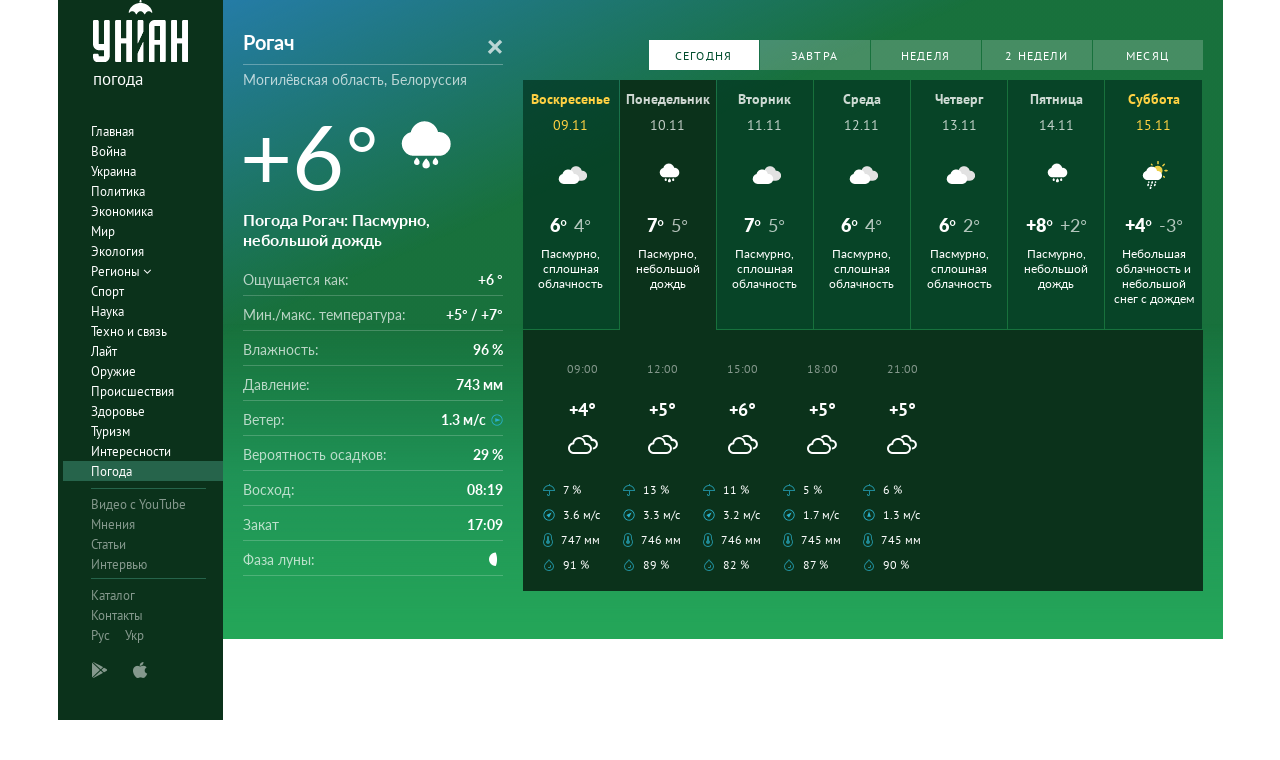

--- FILE ---
content_type: text/html; charset=UTF-8
request_url: https://pogoda.unian.net/12460-rogach/tomorrow
body_size: 17663
content:
<!DOCTYPE html><html lang="ru_RU"><head><meta http-equiv="x-dns-prefetch-control" content="on"><link rel="preconnect" href="https://www.googletagmanager.com/" crossorigin=""><link rel="preconnect" href="https://www.google-analytics.com/" crossorigin=""><meta http-equiv="content-type" content="text/html; charset=utf-8"/><meta property="og:url" content="https://pogoda.unian.net/12460-rogach/tomorrow"/><meta name="twitter:url" content="https://pogoda.unian.net/12460-rogach/tomorrow"/><meta property="og:locale" content="ru_RU"><link rel="alternate" hreflang="x-default" href="https://pogoda.unian.net/12460-rogach"/><link rel="alternate" hreflang="ru" href="https://pogoda.unian.net/12460-rogach"/><meta property="og:locale:alternate" content="uk_UA"><link rel="alternate" hreflang="uk" href="https://pogoda.unian.ua/12460-rogach"/><title>Рогач погода на завтра – прогноз погоды на завтра в Рогач, Могилёвская область, Белоруссия - УНИАН/погода | УНИАН</title><meta property="og:title" content="Рогач погода на завтра – прогноз погоды на завтра в Рогач, Могилёвская область, Белоруссия - УНИАН/погода"/><meta property="twitter:title" content="Рогач погода на завтра – прогноз погоды на завтра в Рогач, Могилёвская область, Белоруссия - УНИАН/погода"/><meta name="description" content="Прогноз погоды Рогач на завтра. Точный детальный метеопрогноз прогноз Рогач  завтра. Погода Рогач завтра от Униан Погода"/><meta property="og:description" content="Прогноз погоды Рогач на завтра. Точный детальный метеопрогноз прогноз Рогач  завтра. Погода Рогач завтра от Униан Погода"/><meta name="twitter:description" content="Прогноз погоды Рогач на завтра. Точный детальный метеопрогноз прогноз Рогач  завтра. Погода Рогач завтра от Униан Погода"/><meta name="keywords" content="Прогноз погоды Рогач, ближайший прогноз погоды Рогач, прогноз погоды на месяц Рогач, влажность, давление, температура, ветер, осадки"/><meta name="robots" content="index,follow,max-image-preview:large" /><link rel="canonical" href="https://pogoda.unian.net/12460-rogach/tomorrow"/><meta property="og:type" content="website" /><script type="application/ld+json">{"@context":"https://schema.org","@type":"BreadcrumbList","itemListElement":[{"@type":"ListItem","position":"1","item":{"@id":"https://pogoda.unian.net/","name":"Главная"}},{"@type":"ListItem","position":"2","item":{"@id":"https://pogoda.unian.net/locations","name":"Locations"}},{"@type":"ListItem","position":"3","item":{"@id":"https://pogoda.unian.net/12460-rogach","name":"Рогач"}}]}</script><meta name="viewport" content="width=device-width, initial-scale=1.0, maximum-scale=1, user-scalable = no"><link rel="shortcut icon" href="/images/favicon.ico"/><!--[if IE]><meta http-equiv="X-UA-Compatible" content="IE=edge"><![endif]--><meta name="apple-mobile-web-app-capable" content="yes"><meta property="fb:pages" content="112821225446278"/><meta property="og:site_name" content="Погода УНИАН"/><meta property="og:image" content="https://pogoda.unian.net/images/logo/pogoda_unian.jpg"/><meta name="apple-itunes-app" content="app-id=1282380621, affiliate-data=ct=smartbannerunianpogoda"><link rel="dns-prefetch" href="//www.googletagmanager.com"><link rel="stylesheet" href="/build/light-mode.0916fb9b.css"><link rel="stylesheet" href="/build/vendor-styles.81c93d0e.css"><meta name="theme-color" content="#0A2C33"><link rel="stylesheet" href="/build/styles.d0e7f2bc.css"><script type="application/ld+json">{"@context": "https://schema.org", "@type": "WebPage", "mainEntityOfPage": { "@type":"WebPage", "@id":"https://pogoda.unian.net/12460-rogach/tomorrow"}, "headline": "Рогач погода на завтра – прогноз погоды на завтра в Рогач, Могилёвская область, Белоруссия - УНИАН/погода | УНИАН", "description": "", "author": {"@type": "Person", "name": "pogoda"}, "publisher": {"@type": "Organization", "name": "Погода УНИАН", "logo": {"@type": "ImageObject", "url": "https://pogoda.unian.net/images/unianweather_logo.svg", "width": 244, "height": 150}}}</script><script type="application/ld+json">{"@context": "https://schema.org", "@type": "WebSite", "url": "https://pogoda.unian.net", "image": "https://pogoda.unian.net/images/logo/pogoda_unian.jpg"}</script><link href="https://www.googletagmanager.com/gtag/js?id=G-W4VP0CM3XP" rel="preload" as="script"><script async src="https://www.googletagmanager.com/gtag/js?id=G-W4VP0CM3XP"></script><script>
        window.dataLayer = window.dataLayer || [];
        function gtag(){dataLayer.push(arguments);}
        gtag('js', new Date());

        gtag('config', 'G-W4VP0CM3XP');
    </script><script>(function(w,d,s,l,i){w[l]=w[l]||[];w[l].push({'gtm.start':
                new Date().getTime(),event:'gtm.js'});var f=d.getElementsByTagName(s)[0],
            j=d.createElement(s),dl=l!='dataLayer'?'&l='+l:'';j.async=true;j.src=
            'https://www.googletagmanager.com/gtm.js?id='+i+dl;f.parentNode.insertBefore(j,f);
        })(window,document,'script','dataLayer','GTM-NTZ4WT3');</script><!--[if lt IE 9]><script src="http://html5shim.googlecode.com/svn/trunk/html5.js"></script><![endif]--></head><body ><noscript><iframe src="https://www.googletagmanager.com/ns.html?id=GTM-NTZ4WT3" height="0" width="0" style="display:none;visibility:hidden"></iframe></noscript><div class="container main-wrap"><div class="main-column"><div class="col-lg-2 col-sm-12 prl0"><aside><div class="wrap-aside nano"><div class="wrap nano-content"><div class="inside-nano-content"><div class=""><div class="logo"><a href="https://pogoda.unian.net/"><img src="/images/unianweather_logo.svg" alt="Информационное агентство"/><div class="text">погода</div></a></div></div><nav class="main-nav mp-menu nano nano-mob" id="mp-menu"><div class="menu-close hidden-lg">+</div><div class="nano-content nano-content-mob"><div class="mp-level main-menu"><ul><li class=" "><a href="https://www.unian.net" title="Главная">Главная</a></li><li class=" "><a href="https://www.unian.net/war" title="Война">Война</a></li><li class=" "><a href="https://www.unian.net/society" title="Украина">Украина</a></li><li class=" "><a href="https://www.unian.net/politics" title="Политика">Политика</a></li><li class=" "><a href="https://www.unian.net/economics" title="Экономика">Экономика</a></li><li class=" "><a href="https://www.unian.net/world" title="Мир">Мир</a></li><li class=" "><a href="https://www.unian.net/ecology" title="Экология">Экология</a></li><li class="has-submenu main-menu__item--full "><a href="javascript:void(0);" title="Регионы">Регионы   <i class="fa fa-angle-down"></i></a><div class="sub-level   main-menu__sub-list"><ul><li><a href="https://www.unian.net/kyiv">Киев</a></li><li><a href="https://www.unian.net/lvov">Львов</a></li><li><a href="https://www.unian.net/dnepropetrovsk">Днепр</a></li><li><a href="https://www.unian.net/kharkiv">Харьков</a></li><li><a href="https://www.unian.net/odessa">Одесса</a></li></ul></div></li><li class=" "><a href="https://www.unian.net/sport" title="Спорт">Спорт</a></li><li class=" "><a href="https://www.unian.net/science" title="Наука">Наука</a></li><li class=" "><a href="https://www.unian.net/techno" title="Техно и связь">Техно и связь</a></li><li class=" "><a href="https://www.unian.net/lite" title="Лайт">Лайт</a></li><li class=" "><a href="https://www.unian.net/weapons" title="Оружие">Оружие</a></li><li class=" "><a href="https://www.unian.net/incidents" title="Происшествия">Происшествия</a></li><li class=" "><a href="https://health.unian.net/" title="Здоровье">Здоровье</a></li><li class=" "><a href="https://www.unian.net/tourism" title="Туризм">Туризм</a></li><li class=" "><a href="https://www.unian.net/curiosities" title="Интересности">Интересности</a></li><li class=" selected "><a href="https://pogoda.unian.net" title="Погода">Погода</a></li></ul></div><div class="services mp-level"><ul><li class=""><a href="https://www.unian.net/video-youtube" title="Видео с YouTube" rel="nofollow">Видео с YouTube</a></li><li class=""><a href="https://www.unian.net/detail/opinions" title="Мнения" rel="nofollow">Мнения</a></li><li class=""><a href="https://www.unian.net/detail/publications" title="Статьи" rel="nofollow">Статьи</a></li><li class=""><a href="https://www.unian.net/detail/interviews" title="Интервью" rel="nofollow">Интервью</a></li></ul></div><div class="bottom mp-level"><ul class="hor-menu"><li><a href="/locations">Каталог</a></li><li><a href="https://www.unian.net/static/contacts" rel="nofollow">Контакты</a></li><li class="language"><span>Рус</span><a class="" href="https://pogoda.unian.ua/12460-rogach/tomorrow" rel="alternate" hreflang="uk" >Укр</a></li></ul><div class="our-apps"><div class="apps-icons"><span class="app-icon cup" data-hashstring="cGxheW1hcmtldA==" data-hashtype="href" data-link="" data-target="_blank"><i class="unian-googleplay"></i></span><span class="app-icon cup" data-hashstring="aXR1bmVz" data-hashtype="href" data-link="" data-target="_blank"><i class="unian-appstore"></i></span><div class="hidden-lg"><span data-hashstring="ZmFjZWJvb2s=" data-hashtype="href" data-link="" data-target="_blank" class="app-icon cup"><i class="unian-fb"></i></span><span data-hashstring="dHdpdHRlcg==" data-hashtype="href" data-link="" data-target="_blank" class="app-icon cup"><i class="unian-twitter"></i></span><span data-hashstring="dmtvbnRha3Rl" data-hashtype="href" data-link="" data-target="_blank" class="app-icon cup"><i class="unian-vk"></i></span><span data-hashstring="dmliZXI=" data-hashtype="href" data-link=""  data-target="_blank" class="app-icon cup"><i class="unian-viber"></i></span><span data-hashstring="dGVsZWdyYW0=" data-hashtype="href" data-link=""  data-target="_blank" class="app-icon cup"><i class="unian-telegramm"></i></span></div></div></div></div></div></nav></div></div></div></aside></div><div class="col-lg-10 col-sm-12 section-main"><div class="content_top"><div class="top-info bg-cloud" ><div class="info-tabs"><div class="info-now"><div class="info-now__main"><div class="info-now__title"><form action="https://pogoda.unian.net/search" method="post" name="search_form"><select name="search_locations_select" data-placeholder="Город" data-options="[{&quot;name&quot;:&quot;\u0420\u043e\u0433\u0430\u0447&quot;,&quot;description&quot;:&quot;\u041c\u043e\u0433\u0438\u043b\u0451\u0432\u0441\u043a\u0430\u044f \u043e\u0431\u043b\u0430\u0441\u0442\u044c&quot;,&quot;link&quot;:&quot;https:\/\/pogoda.unian.net\/12460-rogach&quot;},{&quot;name&quot;:&quot;\u0420\u043e\u0433\u0430\u0447&quot;,&quot;description&quot;:&quot;\u041c\u043e\u0433\u0438\u043b\u0451\u0432\u0441\u043a\u0430\u044f \u043e\u0431\u043b\u0430\u0441\u0442\u044c, \u0411\u0435\u043b\u043e\u0440\u0443\u0441\u0441\u0438\u044f&quot;,&quot;link&quot;:&quot;https:\/\/pogoda.unian.net\/12460-rogach&quot;}]"><option value="https://pogoda.unian.net/12460-rogach" selected="selected">Рогач</option></select></form></div><div class="info-now__sub-title"><a style="color: white;" href="https://pogoda.unian.net/locations/by/mogilevskaya-oblast">Могилёвская область, Белоруссия</a></div><div class="info-now__c"><div>+6&deg;</div><img src="https://pogoda.unian.net/images/icons_with_bg/d410.svg" alt="Погода"
                                      width="98" height="98"                                 ></div><div class="info-now__text"><h1 class="info-now__text__h1__inline_block">Погода Рогач</h1>: Пасмурно, небольшой дождь</div></div><div class="info-now__list"><div class="hidden-xs"><span>Ощущается как:</span><b>+6 &deg;</b></div><div class="hidden-xs"><span>Мин./макс. температура:</span><b>+5&deg; / +7&deg;</b></div><div><span class="hidden-xs">Влажность:</span><span class="hidden-sm hidden-md hidden-lg">Влажность</span><b>96 %</b></div><div><span class="hidden-xs">Давление:</span><span class="hidden-sm hidden-md hidden-lg">Давление</span><b>743 мм</b></div><div><span class="hidden-xs">Ветер:</span><span class="hidden-sm hidden-md hidden-lg">Ветер</span><b title="Западный">1.3 м/с<i class="wi wi-fw wi-wind wi-wind-from-w"></i></b></div><div><span class="hidden-xs">Вероятность осадков:</span><span class="hidden-sm hidden-md hidden-lg">Осадки</span><b>29 %</b></div><div class="hidden-xs"><span>Восход:</span><b>08:19</b></div><div class="hidden-xs"><span>Закат</span><b>17:09</b></div><div class="hidden-xs"><span>Фаза луны:</span><b><i class="wi wi-moon-waning-gibbous-6"></i></b></div></div></div></div><div class="weather-forecast pull-left"><div class="pull-right weather-forecast__buttons"><div class="swiper-container"><div class="swiper-wrapper"><a data-toggle="tab" href="#panel1" class="weather-forecast__button  weather-forecast__button--active swiper-slide">Сегодня</a><a data-toggle="tab" href="#panel1" class="weather-forecast__button  swiper-slide">Завтра</a><a id="weekLink" data-toggle="tab" href="#panel1" class="weather-forecast__button swiper-slide">Неделя</a><a id="week2Link" data-toggle="tab" href="#panel2" href=" " class="weather-forecast__button  swiper-slide">2 недели</a><a id="monthLink" data-toggle="tab" href="#panel3" class="weather-forecast__button swiper-slide">Месяц</a></div></div></div><div class="weather-forecast__wrapper"                       ><div class="weather-forecast__destiny tab-content"><div class="weather-forecast__overview tab-pane fade in active" id="panel1" role="tabpanel"><div class="forecastCalendar" id="forecastCalendar"><ul class="nav"><li class="forecastCalendar__tip weekend "><a href="#day-09" data-toggle="tab"><div class="forecastCalendar__dayOfMonth">Воскресенье</div><div class="forecastCalendar__dayOfWeek"><span>09.11</span></div><div class="forecastCalendar__icon"><img src="https://pogoda.unian.net/images/icons_with_bg/d400.svg" alt="icon-d400" height="30" width="30"/></div><div class="forecastCalendar__temp"><div class="forecastCalendar__number">6&deg;</div><div class="forecastCalendar__number forecastCalendar__number--small">4&deg;</div></div><div class="forecastCalendar__desc">Пасмурно, сплошная облачность</div></a></li><li class="forecastCalendar__tip active "><a href="#day-10" data-toggle="tab"><div class="forecastCalendar__dayOfMonth">Понедельник</div><div class="forecastCalendar__dayOfWeek"><span>10.11</span></div><div class="forecastCalendar__icon"><img src="https://pogoda.unian.net/images/icons_with_bg/d410.svg" alt="icon-d410" height="30" width="30"/></div><div class="forecastCalendar__temp"><div class="forecastCalendar__number">7&deg;</div><div class="forecastCalendar__number forecastCalendar__number--small">5&deg;</div></div><div class="forecastCalendar__desc">Пасмурно, небольшой дождь</div></a></li><li class="forecastCalendar__tip"><a href="#day-11" data-toggle="tab"><div class="forecastCalendar__dayOfMonth">Вторник</div><div class="forecastCalendar__dayOfWeek"><span>11.11</span></div><div class="forecastCalendar__icon"><img src="https://pogoda.unian.net/images/icons_with_bg/d400.svg" alt="icon-d400" height="30" width="30"/></div><div class="forecastCalendar__temp"><div class="forecastCalendar__number">7&deg;</div><div class="forecastCalendar__number forecastCalendar__number--small">5&deg;</div></div><div class="forecastCalendar__desc">Пасмурно, сплошная облачность</div></a></li><li class="forecastCalendar__tip"><a href="#day-12" data-toggle="tab"><div class="forecastCalendar__dayOfMonth">Среда</div><div class="forecastCalendar__dayOfWeek"><span>12.11</span></div><div class="forecastCalendar__icon"><img src="https://pogoda.unian.net/images/icons_with_bg/d400.svg" alt="icon-d400" height="30" width="30"/></div><div class="forecastCalendar__temp"><div class="forecastCalendar__number">6&deg;</div><div class="forecastCalendar__number forecastCalendar__number--small">4&deg;</div></div><div class="forecastCalendar__desc">Пасмурно, сплошная облачность</div></a></li><li class="forecastCalendar__tip"><a href="#day-13" data-toggle="tab"><div class="forecastCalendar__dayOfMonth">Четверг</div><div class="forecastCalendar__dayOfWeek"><span>13.11</span></div><div class="forecastCalendar__icon"><img src="https://pogoda.unian.net/images/icons_with_bg/d400.svg" alt="icon-d400" height="30" width="30"/></div><div class="forecastCalendar__temp"><div class="forecastCalendar__number">6&deg;</div><div class="forecastCalendar__number forecastCalendar__number--small">2&deg;</div></div><div class="forecastCalendar__desc">Пасмурно, сплошная облачность</div></a></li><li class="forecastCalendar__tip"><a href="#day-14" data-toggle="tab"><div class="forecastCalendar__dayOfMonth">Пятница</div><div class="forecastCalendar__dayOfWeek"><span>14.11</span></div><div class="forecastCalendar__icon"><img src="https://pogoda.unian.net/images/icons_with_bg/d410.svg" alt="icon-d410" height="30" width="30"/></div><div class="forecastCalendar__temp"><div class="forecastCalendar__number">+8&deg;</div><div class="forecastCalendar__number forecastCalendar__number--small">+2&deg;</div></div><div class="forecastCalendar__desc">Пасмурно, небольшой дождь</div></a></li><li class="forecastCalendar__tip weekend "><a href="#day-15" data-toggle="tab"><div class="forecastCalendar__dayOfMonth">Суббота</div><div class="forecastCalendar__dayOfWeek"><span>15.11</span></div><div class="forecastCalendar__icon"><img src="https://pogoda.unian.net/images/icons_with_bg/d211.svg" alt="icon-d211" height="30" width="30"/></div><div class="forecastCalendar__temp"><div class="forecastCalendar__number">+4&deg;</div><div class="forecastCalendar__number forecastCalendar__number--small">-3&deg;</div></div><div class="forecastCalendar__desc">Небольшая облачность и небольшой снег с дождем</div></a></li></ul><div class="tab-content  forecastAllDays"><div class="tab-pane  active " id="day-09"><div class="forecastHourly" data-day="weekend"   data-active="true"><div class="forecastHourly__item   forecastHourly__item--old "><div class="forecastHourly__time">00:00</div><div class="forecastHourly__numb">+5&deg;</div><div class="forecastHourly__icon"><i class="weather-ukraine__icon icon-n400"></i></div><div class="forecastHourly__bottom"><div class="forecastHourly__line"><i class="wi  wi-umbrella"></i>1 %</div><div class="forecastHourly__line" title="Юго-Западный"><i class="wi wi-fw wi-wind wi-wind-from-sw"></i>3.0 м/с</div><div class="forecastHourly__line"><i class="wi wi-thermometer"></i> 747 мм</div><div class="forecastHourly__line"><i class="wi wi-precip wi-precipitation "></i> 90 %</div></div></div><div class="forecastHourly__item   forecastHourly__item--old "><div class="forecastHourly__time">03:00</div><div class="forecastHourly__numb">+4&deg;</div><div class="forecastHourly__icon"><i class="weather-ukraine__icon icon-n400"></i></div><div class="forecastHourly__bottom"><div class="forecastHourly__line"><i class="wi  wi-umbrella"></i>4 %</div><div class="forecastHourly__line" title="Юго-Западный"><i class="wi wi-fw wi-wind wi-wind-from-sw"></i>2.7 м/с</div><div class="forecastHourly__line"><i class="wi wi-thermometer"></i> 747 мм</div><div class="forecastHourly__line"><i class="wi wi-precip wi-precipitation "></i> 91 %</div></div></div><div class="forecastHourly__item   forecastHourly__item--old "><div class="forecastHourly__time">06:00</div><div class="forecastHourly__numb">+4&deg;</div><div class="forecastHourly__icon"><i class="weather-ukraine__icon icon-n400"></i></div><div class="forecastHourly__bottom"><div class="forecastHourly__line"><i class="wi  wi-umbrella"></i>6 %</div><div class="forecastHourly__line" title="Юго-Западный"><i class="wi wi-fw wi-wind wi-wind-from-sw"></i>3.1 м/с</div><div class="forecastHourly__line"><i class="wi wi-thermometer"></i> 747 мм</div><div class="forecastHourly__line"><i class="wi wi-precip wi-precipitation "></i> 91 %</div></div></div><div class="forecastHourly__item  "><div class="forecastHourly__time">09:00</div><div class="forecastHourly__numb">+4&deg;</div><div class="forecastHourly__icon"><i class="weather-ukraine__icon icon-d400"></i></div><div class="forecastHourly__bottom"><div class="forecastHourly__line"><i class="wi  wi-umbrella"></i>7 %</div><div class="forecastHourly__line" title="Юго-Западный"><i class="wi wi-fw wi-wind wi-wind-from-sw"></i>3.6 м/с</div><div class="forecastHourly__line"><i class="wi wi-thermometer"></i> 747 мм</div><div class="forecastHourly__line"><i class="wi wi-precip wi-precipitation "></i> 91 %</div></div></div><div class="forecastHourly__item  "><div class="forecastHourly__time">12:00</div><div class="forecastHourly__numb">+5&deg;</div><div class="forecastHourly__icon"><i class="weather-ukraine__icon icon-d400"></i></div><div class="forecastHourly__bottom"><div class="forecastHourly__line"><i class="wi  wi-umbrella"></i>13 %</div><div class="forecastHourly__line" title="Юго-Западный"><i class="wi wi-fw wi-wind wi-wind-from-sw"></i>3.3 м/с</div><div class="forecastHourly__line"><i class="wi wi-thermometer"></i> 746 мм</div><div class="forecastHourly__line"><i class="wi wi-precip wi-precipitation "></i> 89 %</div></div></div><div class="forecastHourly__item  "><div class="forecastHourly__time">15:00</div><div class="forecastHourly__numb">+6&deg;</div><div class="forecastHourly__icon"><i class="weather-ukraine__icon icon-d400"></i></div><div class="forecastHourly__bottom"><div class="forecastHourly__line"><i class="wi  wi-umbrella"></i>11 %</div><div class="forecastHourly__line" title="Юго-Западный"><i class="wi wi-fw wi-wind wi-wind-from-sw"></i>3.2 м/с</div><div class="forecastHourly__line"><i class="wi wi-thermometer"></i> 746 мм</div><div class="forecastHourly__line"><i class="wi wi-precip wi-precipitation "></i> 82 %</div></div></div><div class="forecastHourly__item  "><div class="forecastHourly__time">18:00</div><div class="forecastHourly__numb">+5&deg;</div><div class="forecastHourly__icon"><i class="weather-ukraine__icon icon-n400"></i></div><div class="forecastHourly__bottom"><div class="forecastHourly__line"><i class="wi  wi-umbrella"></i>5 %</div><div class="forecastHourly__line" title="Юго-Западный"><i class="wi wi-fw wi-wind wi-wind-from-sw"></i>1.7 м/с</div><div class="forecastHourly__line"><i class="wi wi-thermometer"></i> 745 мм</div><div class="forecastHourly__line"><i class="wi wi-precip wi-precipitation "></i> 87 %</div></div></div><div class="forecastHourly__item  "><div class="forecastHourly__time">21:00</div><div class="forecastHourly__numb">+5&deg;</div><div class="forecastHourly__icon"><i class="weather-ukraine__icon icon-n400"></i></div><div class="forecastHourly__bottom"><div class="forecastHourly__line"><i class="wi  wi-umbrella"></i>6 %</div><div class="forecastHourly__line" title="Южный"><i class="wi wi-fw wi-wind wi-wind-from-s"></i>1.3 м/с</div><div class="forecastHourly__line"><i class="wi wi-thermometer"></i> 745 мм</div><div class="forecastHourly__line"><i class="wi wi-precip wi-precipitation "></i> 90 %</div></div></div></div></div><div class="tab-pane " id="day-10"><div class="forecastHourly"   ><div class="forecastHourly__item  "><div class="forecastHourly__time">00:00</div><div class="forecastHourly__numb">+5&deg;</div><div class="forecastHourly__icon"><i class="weather-ukraine__icon icon-n400"></i></div><div class="forecastHourly__bottom"><div class="forecastHourly__line"><i class="wi  wi-umbrella"></i>15 %</div><div class="forecastHourly__line" title="Юго-Западный"><i class="wi wi-fw wi-wind wi-wind-from-sw"></i>1.3 м/с</div><div class="forecastHourly__line"><i class="wi wi-thermometer"></i> 745 мм</div><div class="forecastHourly__line"><i class="wi wi-precip wi-precipitation "></i> 92 %</div></div></div><div class="forecastHourly__item  "><div class="forecastHourly__time">03:00</div><div class="forecastHourly__numb">+5&deg;</div><div class="forecastHourly__icon"><i class="weather-ukraine__icon icon-n400"></i></div><div class="forecastHourly__bottom"><div class="forecastHourly__line"><i class="wi  wi-umbrella"></i>29 %</div><div class="forecastHourly__line" title="Юго-Западный"><i class="wi wi-fw wi-wind wi-wind-from-sw"></i>0.3 м/с</div><div class="forecastHourly__line"><i class="wi wi-thermometer"></i> 744 мм</div><div class="forecastHourly__line"><i class="wi wi-precip wi-precipitation "></i> 95 %</div></div></div><div class="forecastHourly__item  "><div class="forecastHourly__time">06:00</div><div class="forecastHourly__numb">+5&deg;</div><div class="forecastHourly__icon"><i class="weather-ukraine__icon icon-n400"></i></div><div class="forecastHourly__bottom"><div class="forecastHourly__line"><i class="wi  wi-umbrella"></i>37 %</div><div class="forecastHourly__line" title="Cеверо-Восточный"><i class="wi wi-fw wi-wind wi-wind-from-ne"></i>0.2 м/с</div><div class="forecastHourly__line"><i class="wi wi-thermometer"></i> 744 мм</div><div class="forecastHourly__line"><i class="wi wi-precip wi-precipitation "></i> 97 %</div></div></div><div class="forecastHourly__item  "><div class="forecastHourly__time">09:00</div><div class="forecastHourly__numb">+5&deg;</div><div class="forecastHourly__icon"><i class="weather-ukraine__icon icon-d400"></i></div><div class="forecastHourly__bottom"><div class="forecastHourly__line"><i class="wi  wi-umbrella"></i>31 %</div><div class="forecastHourly__line" title="Cеверо-Восточный"><i class="wi wi-fw wi-wind wi-wind-from-ne"></i>1.1 м/с</div><div class="forecastHourly__line"><i class="wi wi-thermometer"></i> 743 мм</div><div class="forecastHourly__line"><i class="wi wi-precip wi-precipitation "></i> 99 %</div></div></div><div class="forecastHourly__item  "><div class="forecastHourly__time">12:00</div><div class="forecastHourly__numb">+6&deg;</div><div class="forecastHourly__icon"><i class="weather-ukraine__icon icon-d410"></i></div><div class="forecastHourly__bottom"><div class="forecastHourly__line"><i class="wi  wi-umbrella"></i>34 %</div><div class="forecastHourly__line" title="Cеверо-Восточный"><i class="wi wi-fw wi-wind wi-wind-from-ne"></i>0.2 м/с</div><div class="forecastHourly__line"><i class="wi wi-thermometer"></i> 743 мм</div><div class="forecastHourly__line"><i class="wi wi-precip wi-precipitation "></i> 94 %</div></div></div><div class="forecastHourly__item  "><div class="forecastHourly__time">15:00</div><div class="forecastHourly__numb">+6&deg;</div><div class="forecastHourly__icon"><i class="weather-ukraine__icon icon-d410"></i></div><div class="forecastHourly__bottom"><div class="forecastHourly__line"><i class="wi  wi-umbrella"></i>29 %</div><div class="forecastHourly__line" title="Западный"><i class="wi wi-fw wi-wind wi-wind-from-w"></i>1.3 м/с</div><div class="forecastHourly__line"><i class="wi wi-thermometer"></i> 743 мм</div><div class="forecastHourly__line"><i class="wi wi-precip wi-precipitation "></i> 88 %</div></div></div><div class="forecastHourly__item  "><div class="forecastHourly__time">18:00</div><div class="forecastHourly__numb">+7&deg;</div><div class="forecastHourly__icon"><i class="weather-ukraine__icon icon-n400"></i></div><div class="forecastHourly__bottom"><div class="forecastHourly__line"><i class="wi  wi-umbrella"></i>14 %</div><div class="forecastHourly__line" title="Cеверный"><i class="wi wi-fw wi-wind wi-wind-from-n"></i>1.2 м/с</div><div class="forecastHourly__line"><i class="wi wi-thermometer"></i> 743 мм</div><div class="forecastHourly__line"><i class="wi wi-precip wi-precipitation "></i> 94 %</div></div></div><div class="forecastHourly__item  "><div class="forecastHourly__time">21:00</div><div class="forecastHourly__numb">+6&deg;</div><div class="forecastHourly__icon"><i class="weather-ukraine__icon icon-n400"></i></div><div class="forecastHourly__bottom"><div class="forecastHourly__line"><i class="wi  wi-umbrella"></i>24 %</div><div class="forecastHourly__line" title="Восточный"><i class="wi wi-fw wi-wind wi-wind-from-e"></i>0.5 м/с</div><div class="forecastHourly__line"><i class="wi wi-thermometer"></i> 744 мм</div><div class="forecastHourly__line"><i class="wi wi-precip wi-precipitation "></i> 97 %</div></div></div></div></div><div class="tab-pane " id="day-11"><div class="forecastHourly"   ><div class="forecastHourly__item  "><div class="forecastHourly__time">00:00</div><div class="forecastHourly__numb">+7&deg;</div><div class="forecastHourly__icon"><i class="weather-ukraine__icon icon-n410"></i></div><div class="forecastHourly__bottom"><div class="forecastHourly__line"><i class="wi  wi-umbrella"></i>19 %</div><div class="forecastHourly__line" title="Cеверный"><i class="wi wi-fw wi-wind wi-wind-from-n"></i>1.0 м/с</div><div class="forecastHourly__line"><i class="wi wi-thermometer"></i> 744 мм</div><div class="forecastHourly__line"><i class="wi wi-precip wi-precipitation "></i> 99 %</div></div></div><div class="forecastHourly__item  "><div class="forecastHourly__time">03:00</div><div class="forecastHourly__numb">+6&deg;</div><div class="forecastHourly__icon"><i class="weather-ukraine__icon icon-n400"></i></div><div class="forecastHourly__bottom"><div class="forecastHourly__line"><i class="wi  wi-umbrella"></i>16 %</div><div class="forecastHourly__line" title="Cеверо-Восточный"><i class="wi wi-fw wi-wind wi-wind-from-ne"></i>1.7 м/с</div><div class="forecastHourly__line"><i class="wi wi-thermometer"></i> 744 мм</div><div class="forecastHourly__line"><i class="wi wi-precip wi-precipitation "></i> 98 %</div></div></div><div class="forecastHourly__item  "><div class="forecastHourly__time">06:00</div><div class="forecastHourly__numb">+6&deg;</div><div class="forecastHourly__icon"><i class="weather-ukraine__icon icon-n400"></i></div><div class="forecastHourly__bottom"><div class="forecastHourly__line"><i class="wi  wi-umbrella"></i>22 %</div><div class="forecastHourly__line" title="Восточный"><i class="wi wi-fw wi-wind wi-wind-from-e"></i>1.4 м/с</div><div class="forecastHourly__line"><i class="wi wi-thermometer"></i> 744 мм</div><div class="forecastHourly__line"><i class="wi wi-precip wi-precipitation "></i> 99 %</div></div></div><div class="forecastHourly__item  "><div class="forecastHourly__time">09:00</div><div class="forecastHourly__numb">+6&deg;</div><div class="forecastHourly__icon"><i class="weather-ukraine__icon icon-d410"></i></div><div class="forecastHourly__bottom"><div class="forecastHourly__line"><i class="wi  wi-umbrella"></i>22 %</div><div class="forecastHourly__line" title="Восточный"><i class="wi wi-fw wi-wind wi-wind-from-e"></i>1.9 м/с</div><div class="forecastHourly__line"><i class="wi wi-thermometer"></i> 744 мм</div><div class="forecastHourly__line"><i class="wi wi-precip wi-precipitation "></i> 97 %</div></div></div><div class="forecastHourly__item  "><div class="forecastHourly__time">12:00</div><div class="forecastHourly__numb">+6&deg;</div><div class="forecastHourly__icon"><i class="weather-ukraine__icon icon-d400"></i></div><div class="forecastHourly__bottom"><div class="forecastHourly__line"><i class="wi  wi-umbrella"></i>20 %</div><div class="forecastHourly__line" title="Восточный"><i class="wi wi-fw wi-wind wi-wind-from-e"></i>1.8 м/с</div><div class="forecastHourly__line"><i class="wi wi-thermometer"></i> 744 мм</div><div class="forecastHourly__line"><i class="wi wi-precip wi-precipitation "></i> 91 %</div></div></div><div class="forecastHourly__item  "><div class="forecastHourly__time">15:00</div><div class="forecastHourly__numb">+5&deg;</div><div class="forecastHourly__icon"><i class="weather-ukraine__icon icon-d400"></i></div><div class="forecastHourly__bottom"><div class="forecastHourly__line"><i class="wi  wi-umbrella"></i>42 %</div><div class="forecastHourly__line" title="Восточный"><i class="wi wi-fw wi-wind wi-wind-from-e"></i>1.7 м/с</div><div class="forecastHourly__line"><i class="wi wi-thermometer"></i> 744 мм</div><div class="forecastHourly__line"><i class="wi wi-precip wi-precipitation "></i> 94 %</div></div></div><div class="forecastHourly__item  "><div class="forecastHourly__time">18:00</div><div class="forecastHourly__numb">+6&deg;</div><div class="forecastHourly__icon"><i class="weather-ukraine__icon icon-n400"></i></div><div class="forecastHourly__bottom"><div class="forecastHourly__line"><i class="wi  wi-umbrella"></i>38 %</div><div class="forecastHourly__line" title="Восточный"><i class="wi wi-fw wi-wind wi-wind-from-e"></i>2.2 м/с</div><div class="forecastHourly__line"><i class="wi wi-thermometer"></i> 745 мм</div><div class="forecastHourly__line"><i class="wi wi-precip wi-precipitation "></i> 96 %</div></div></div><div class="forecastHourly__item  "><div class="forecastHourly__time">21:00</div><div class="forecastHourly__numb">+6&deg;</div><div class="forecastHourly__icon"><i class="weather-ukraine__icon icon-n400"></i></div><div class="forecastHourly__bottom"><div class="forecastHourly__line"><i class="wi  wi-umbrella"></i>50 %</div><div class="forecastHourly__line" title="Cеверо-Восточный"><i class="wi wi-fw wi-wind wi-wind-from-ne"></i>1.8 м/с</div><div class="forecastHourly__line"><i class="wi wi-thermometer"></i> 745 мм</div><div class="forecastHourly__line"><i class="wi wi-precip wi-precipitation "></i> 97 %</div></div></div></div></div><div class="tab-pane " id="day-12"><div class="forecastHourly"   ><div class="forecastHourly__item  "><div class="forecastHourly__time">00:00</div><div class="forecastHourly__numb">+5&deg;</div><div class="forecastHourly__icon"><i class="weather-ukraine__icon icon-n410"></i></div><div class="forecastHourly__bottom"><div class="forecastHourly__line"><i class="wi  wi-umbrella"></i>66 %</div><div class="forecastHourly__line" title="Cеверо-Восточный"><i class="wi wi-fw wi-wind wi-wind-from-ne"></i>1.6 м/с</div><div class="forecastHourly__line"><i class="wi wi-thermometer"></i> 745 мм</div><div class="forecastHourly__line"><i class="wi wi-precip wi-precipitation "></i> 98 %</div></div></div><div class="forecastHourly__item  "><div class="forecastHourly__time">03:00</div><div class="forecastHourly__numb">+5&deg;</div><div class="forecastHourly__icon"><i class="weather-ukraine__icon icon-n410"></i></div><div class="forecastHourly__bottom"><div class="forecastHourly__line"><i class="wi  wi-umbrella"></i>58 %</div><div class="forecastHourly__line" title="Cеверо-Восточный"><i class="wi wi-fw wi-wind wi-wind-from-ne"></i>1.4 м/с</div><div class="forecastHourly__line"><i class="wi wi-thermometer"></i> 745 мм</div><div class="forecastHourly__line"><i class="wi wi-precip wi-precipitation "></i> 99 %</div></div></div><div class="forecastHourly__item  "><div class="forecastHourly__time">06:00</div><div class="forecastHourly__numb">+5&deg;</div><div class="forecastHourly__icon"><i class="weather-ukraine__icon icon-n410"></i></div><div class="forecastHourly__bottom"><div class="forecastHourly__line"><i class="wi  wi-umbrella"></i>47 %</div><div class="forecastHourly__line" title="Cеверо-Восточный"><i class="wi wi-fw wi-wind wi-wind-from-ne"></i>1.9 м/с</div><div class="forecastHourly__line"><i class="wi wi-thermometer"></i> 745 мм</div><div class="forecastHourly__line"><i class="wi wi-precip wi-precipitation "></i> 98 %</div></div></div><div class="forecastHourly__item  "><div class="forecastHourly__time">09:00</div><div class="forecastHourly__numb">+4&deg;</div><div class="forecastHourly__icon"><i class="weather-ukraine__icon icon-d400"></i></div><div class="forecastHourly__bottom"><div class="forecastHourly__line"><i class="wi  wi-umbrella"></i>46 %</div><div class="forecastHourly__line" title="Cеверо-Восточный"><i class="wi wi-fw wi-wind wi-wind-from-ne"></i>2.2 м/с</div><div class="forecastHourly__line"><i class="wi wi-thermometer"></i> 746 мм</div><div class="forecastHourly__line"><i class="wi wi-precip wi-precipitation "></i> 98 %</div></div></div><div class="forecastHourly__item  "><div class="forecastHourly__time">12:00</div><div class="forecastHourly__numb">+4&deg;</div><div class="forecastHourly__icon"><i class="weather-ukraine__icon icon-d400"></i></div><div class="forecastHourly__bottom"><div class="forecastHourly__line"><i class="wi  wi-umbrella"></i>35 %</div><div class="forecastHourly__line" title="Cеверо-Восточный"><i class="wi wi-fw wi-wind wi-wind-from-ne"></i>2.5 м/с</div><div class="forecastHourly__line"><i class="wi wi-thermometer"></i> 747 мм</div><div class="forecastHourly__line"><i class="wi wi-precip wi-precipitation "></i> 93 %</div></div></div><div class="forecastHourly__item  "><div class="forecastHourly__time">15:00</div><div class="forecastHourly__numb">+5&deg;</div><div class="forecastHourly__icon"><i class="weather-ukraine__icon icon-d400"></i></div><div class="forecastHourly__bottom"><div class="forecastHourly__line"><i class="wi  wi-umbrella"></i>27 %</div><div class="forecastHourly__line" title="Восточный"><i class="wi wi-fw wi-wind wi-wind-from-e"></i>1.7 м/с</div><div class="forecastHourly__line"><i class="wi wi-thermometer"></i> 747 мм</div><div class="forecastHourly__line"><i class="wi wi-precip wi-precipitation "></i> 82 %</div></div></div><div class="forecastHourly__item  "><div class="forecastHourly__time">18:00</div><div class="forecastHourly__numb">+6&deg;</div><div class="forecastHourly__icon"><i class="weather-ukraine__icon icon-n400"></i></div><div class="forecastHourly__bottom"><div class="forecastHourly__line"><i class="wi  wi-umbrella"></i>15 %</div><div class="forecastHourly__line" title="Cеверо-Восточный"><i class="wi wi-fw wi-wind wi-wind-from-ne"></i>0.8 м/с</div><div class="forecastHourly__line"><i class="wi wi-thermometer"></i> 748 мм</div><div class="forecastHourly__line"><i class="wi wi-precip wi-precipitation "></i> 86 %</div></div></div><div class="forecastHourly__item  "><div class="forecastHourly__time">21:00</div><div class="forecastHourly__numb">+5&deg;</div><div class="forecastHourly__icon"><i class="weather-ukraine__icon icon-n400"></i></div><div class="forecastHourly__bottom"><div class="forecastHourly__line"><i class="wi  wi-umbrella"></i>9 %</div><div class="forecastHourly__line" title="Юго-Восточный"><i class="wi wi-fw wi-wind wi-wind-from-se"></i>0.5 м/с</div><div class="forecastHourly__line"><i class="wi wi-thermometer"></i> 748 мм</div><div class="forecastHourly__line"><i class="wi wi-precip wi-precipitation "></i> 89 %</div></div></div></div></div><div class="tab-pane " id="day-13"><div class="forecastHourly"   ><div class="forecastHourly__item  "><div class="forecastHourly__time">00:00</div><div class="forecastHourly__numb">+5&deg;</div><div class="forecastHourly__icon"><i class="weather-ukraine__icon icon-n400"></i></div><div class="forecastHourly__bottom"><div class="forecastHourly__line"><i class="wi  wi-umbrella"></i>4 %</div><div class="forecastHourly__line" title="Западный"><i class="wi wi-fw wi-wind wi-wind-from-w"></i>1.1 м/с</div><div class="forecastHourly__line"><i class="wi wi-thermometer"></i> 748 мм</div><div class="forecastHourly__line"><i class="wi wi-precip wi-precipitation "></i> 95 %</div></div></div><div class="forecastHourly__item  "><div class="forecastHourly__time">03:00</div><div class="forecastHourly__numb">+2&deg;</div><div class="forecastHourly__icon"><i class="weather-ukraine__icon icon-n000"></i></div><div class="forecastHourly__bottom"><div class="forecastHourly__line"><i class="wi  wi-umbrella"></i>3 %</div><div class="forecastHourly__line" title="Юго-Западный"><i class="wi wi-fw wi-wind wi-wind-from-sw"></i>1.7 м/с</div><div class="forecastHourly__line"><i class="wi wi-thermometer"></i> 748 мм</div><div class="forecastHourly__line"><i class="wi wi-precip wi-precipitation "></i> 98 %</div></div></div><div class="forecastHourly__item  "><div class="forecastHourly__time">06:00</div><div class="forecastHourly__numb">+4&deg;</div><div class="forecastHourly__icon"><i class="weather-ukraine__icon icon-n400"></i></div><div class="forecastHourly__bottom"><div class="forecastHourly__line"><i class="wi  wi-umbrella"></i>2 %</div><div class="forecastHourly__line" title="Южный"><i class="wi wi-fw wi-wind wi-wind-from-s"></i>2.4 м/с</div><div class="forecastHourly__line"><i class="wi wi-thermometer"></i> 747 мм</div><div class="forecastHourly__line"><i class="wi wi-precip wi-precipitation "></i> 96 %</div></div></div><div class="forecastHourly__item  "><div class="forecastHourly__time">09:00</div><div class="forecastHourly__numb">+3&deg;</div><div class="forecastHourly__icon"><i class="weather-ukraine__icon icon-d000"></i></div><div class="forecastHourly__bottom"><div class="forecastHourly__line"><i class="wi  wi-umbrella"></i>4 %</div><div class="forecastHourly__line" title="Южный"><i class="wi wi-fw wi-wind wi-wind-from-s"></i>3.2 м/с</div><div class="forecastHourly__line"><i class="wi wi-thermometer"></i> 747 мм</div><div class="forecastHourly__line"><i class="wi wi-precip wi-precipitation "></i> 97 %</div></div></div><div class="forecastHourly__item  "><div class="forecastHourly__time">12:00</div><div class="forecastHourly__numb">+5&deg;</div><div class="forecastHourly__icon"><i class="weather-ukraine__icon icon-d300"></i></div><div class="forecastHourly__bottom"><div class="forecastHourly__line"><i class="wi  wi-umbrella"></i>4 %</div><div class="forecastHourly__line" title="Юго-Западный"><i class="wi wi-fw wi-wind wi-wind-from-sw"></i>5.0 м/с</div><div class="forecastHourly__line"><i class="wi wi-thermometer"></i> 747 мм</div><div class="forecastHourly__line"><i class="wi wi-precip wi-precipitation "></i> 86 %</div></div></div><div class="forecastHourly__item  "><div class="forecastHourly__time">15:00</div><div class="forecastHourly__numb">+6&deg;</div><div class="forecastHourly__icon"><i class="weather-ukraine__icon icon-d400"></i></div><div class="forecastHourly__bottom"><div class="forecastHourly__line"><i class="wi  wi-umbrella"></i>7 %</div><div class="forecastHourly__line" title="Юго-Западный"><i class="wi wi-fw wi-wind wi-wind-from-sw"></i>6.2 м/с</div><div class="forecastHourly__line"><i class="wi wi-thermometer"></i> 745 мм</div><div class="forecastHourly__line"><i class="wi wi-precip wi-precipitation "></i> 76 %</div></div></div><div class="forecastHourly__item  "><div class="forecastHourly__time">18:00</div><div class="forecastHourly__numb">+6&deg;</div><div class="forecastHourly__icon"><i class="weather-ukraine__icon icon-n300"></i></div><div class="forecastHourly__bottom"><div class="forecastHourly__line"><i class="wi  wi-umbrella"></i>4 %</div><div class="forecastHourly__line" title="Юго-Западный"><i class="wi wi-fw wi-wind wi-wind-from-sw"></i>5.4 м/с</div><div class="forecastHourly__line"><i class="wi wi-thermometer"></i> 744 мм</div><div class="forecastHourly__line"><i class="wi wi-precip wi-precipitation "></i> 87 %</div></div></div><div class="forecastHourly__item  "><div class="forecastHourly__time">21:00</div><div class="forecastHourly__numb">+5&deg;</div><div class="forecastHourly__icon"><i class="weather-ukraine__icon icon-n300"></i></div><div class="forecastHourly__bottom"><div class="forecastHourly__line"><i class="wi  wi-umbrella"></i>4 %</div><div class="forecastHourly__line" title="Юго-Западный"><i class="wi wi-fw wi-wind wi-wind-from-sw"></i>6.4 м/с</div><div class="forecastHourly__line"><i class="wi wi-thermometer"></i> 743 мм</div><div class="forecastHourly__line"><i class="wi wi-precip wi-precipitation "></i> 87 %</div></div></div></div></div><div class="tab-pane " id="day-14"><div class="forecastHourly"   ></div></div><div class="tab-pane " id="day-15"><div class="forecastHourly" data-day="weekend"  ></div></div></div></div></div><div class="weather-forecast__overview tab-pane" id="panel2" role="tabpanel"><div class="calendarMonth"><div class="calendarMonth__tip disactive"><div class="calendarMonth__dayOfMonth">Понедельник</div><div class="calendarMonth__dayOfWeek">03.11</div></div><div class="calendarMonth__tip disactive"><div class="calendarMonth__dayOfMonth">Вторник</div><div class="calendarMonth__dayOfWeek">04.11</div></div><div class="calendarMonth__tip disactive"><div class="calendarMonth__dayOfMonth">Среда</div><div class="calendarMonth__dayOfWeek">05.11</div></div><div class="calendarMonth__tip disactive"><div class="calendarMonth__dayOfMonth">Четверг</div><div class="calendarMonth__dayOfWeek">06.11</div></div><div class="calendarMonth__tip disactive"><div class="calendarMonth__dayOfMonth">Пятница</div><div class="calendarMonth__dayOfWeek">07.11</div></div><div class="calendarMonth__tip disactive weekend"><div class="calendarMonth__dayOfMonth">Суббота</div><div class="calendarMonth__dayOfWeek">08.11</div></div><a class="calendarMonth__tip active                           weekend" data-toggle="tab" href="#calendarMonth__detail_09_11"><div class="calendarMonth__dayOfMonth">Воскресенье</div><div class="calendarMonth__dayOfWeek"><span>09.11</span></div><div class="calendarMonth__icon"><img src="https://pogoda.unian.net/images/icons_with_bg/d400.svg" alt=""/></div><div class="calendarMonth__temp"><div class="forecastCalendar__number"> 6  </div><div class="forecastCalendar__number forecastCalendar__number--small">4</div></div><div class="forecastCalendar__desc">Пасмурно, сплошная облачность</div></a><div class="calendarMonth__detail"><div class="tab-content forecastCalendarMonth"><div class="forecastHourly tab-pane" id="calendarMonth__detail_09_11"><div class="forecastHourly__item   forecastHourly__item--old "><div class="forecastHourly__time">00:00</div><div class="forecastHourly__numb">+5&deg;</div><div class="forecastHourly__icon"><i class="weather-ukraine__icon icon-n400"></i></div><div class="forecastHourly__bottom"><div class="forecastHourly__line"><i class="wi  wi-umbrella"></i>1 %</div><div class="forecastHourly__line" title="Юго-Западный"><i class="wi wi-fw wi-wind wi-wind-from-sw"></i>3.0 м/с</div><div class="forecastHourly__line"><i class="wi wi-thermometer"></i> 747 мм</div><div class="forecastHourly__line"><i class="wi wi-precip wi-precipitation "></i> 90 %</div></div></div><div class="forecastHourly__item   forecastHourly__item--old "><div class="forecastHourly__time">03:00</div><div class="forecastHourly__numb">+4&deg;</div><div class="forecastHourly__icon"><i class="weather-ukraine__icon icon-n400"></i></div><div class="forecastHourly__bottom"><div class="forecastHourly__line"><i class="wi  wi-umbrella"></i>4 %</div><div class="forecastHourly__line" title="Юго-Западный"><i class="wi wi-fw wi-wind wi-wind-from-sw"></i>2.7 м/с</div><div class="forecastHourly__line"><i class="wi wi-thermometer"></i> 747 мм</div><div class="forecastHourly__line"><i class="wi wi-precip wi-precipitation "></i> 91 %</div></div></div><div class="forecastHourly__item   forecastHourly__item--old "><div class="forecastHourly__time">06:00</div><div class="forecastHourly__numb">+4&deg;</div><div class="forecastHourly__icon"><i class="weather-ukraine__icon icon-n400"></i></div><div class="forecastHourly__bottom"><div class="forecastHourly__line"><i class="wi  wi-umbrella"></i>6 %</div><div class="forecastHourly__line" title="Юго-Западный"><i class="wi wi-fw wi-wind wi-wind-from-sw"></i>3.1 м/с</div><div class="forecastHourly__line"><i class="wi wi-thermometer"></i> 747 мм</div><div class="forecastHourly__line"><i class="wi wi-precip wi-precipitation "></i> 91 %</div></div></div><div class="forecastHourly__item  "><div class="forecastHourly__time">09:00</div><div class="forecastHourly__numb">+4&deg;</div><div class="forecastHourly__icon"><i class="weather-ukraine__icon icon-d400"></i></div><div class="forecastHourly__bottom"><div class="forecastHourly__line"><i class="wi  wi-umbrella"></i>7 %</div><div class="forecastHourly__line" title="Юго-Западный"><i class="wi wi-fw wi-wind wi-wind-from-sw"></i>3.6 м/с</div><div class="forecastHourly__line"><i class="wi wi-thermometer"></i> 747 мм</div><div class="forecastHourly__line"><i class="wi wi-precip wi-precipitation "></i> 91 %</div></div></div><div class="forecastHourly__item  "><div class="forecastHourly__time">12:00</div><div class="forecastHourly__numb">+5&deg;</div><div class="forecastHourly__icon"><i class="weather-ukraine__icon icon-d400"></i></div><div class="forecastHourly__bottom"><div class="forecastHourly__line"><i class="wi  wi-umbrella"></i>13 %</div><div class="forecastHourly__line" title="Юго-Западный"><i class="wi wi-fw wi-wind wi-wind-from-sw"></i>3.3 м/с</div><div class="forecastHourly__line"><i class="wi wi-thermometer"></i> 746 мм</div><div class="forecastHourly__line"><i class="wi wi-precip wi-precipitation "></i> 89 %</div></div></div><div class="forecastHourly__item  "><div class="forecastHourly__time">15:00</div><div class="forecastHourly__numb">+6&deg;</div><div class="forecastHourly__icon"><i class="weather-ukraine__icon icon-d400"></i></div><div class="forecastHourly__bottom"><div class="forecastHourly__line"><i class="wi  wi-umbrella"></i>11 %</div><div class="forecastHourly__line" title="Юго-Западный"><i class="wi wi-fw wi-wind wi-wind-from-sw"></i>3.2 м/с</div><div class="forecastHourly__line"><i class="wi wi-thermometer"></i> 746 мм</div><div class="forecastHourly__line"><i class="wi wi-precip wi-precipitation "></i> 82 %</div></div></div><div class="forecastHourly__item  "><div class="forecastHourly__time">18:00</div><div class="forecastHourly__numb">+5&deg;</div><div class="forecastHourly__icon"><i class="weather-ukraine__icon icon-n400"></i></div><div class="forecastHourly__bottom"><div class="forecastHourly__line"><i class="wi  wi-umbrella"></i>5 %</div><div class="forecastHourly__line" title="Юго-Западный"><i class="wi wi-fw wi-wind wi-wind-from-sw"></i>1.7 м/с</div><div class="forecastHourly__line"><i class="wi wi-thermometer"></i> 745 мм</div><div class="forecastHourly__line"><i class="wi wi-precip wi-precipitation "></i> 87 %</div></div></div><div class="forecastHourly__item  "><div class="forecastHourly__time">21:00</div><div class="forecastHourly__numb">+5&deg;</div><div class="forecastHourly__icon"><i class="weather-ukraine__icon icon-n400"></i></div><div class="forecastHourly__bottom"><div class="forecastHourly__line"><i class="wi  wi-umbrella"></i>6 %</div><div class="forecastHourly__line" title="Южный"><i class="wi wi-fw wi-wind wi-wind-from-s"></i>1.3 м/с</div><div class="forecastHourly__line"><i class="wi wi-thermometer"></i> 745 мм</div><div class="forecastHourly__line"><i class="wi wi-precip wi-precipitation "></i> 90 %</div></div></div></div></div></div><a class="calendarMonth__tip                            " data-toggle="tab" href="#calendarMonth__detail_10_11"><div class="calendarMonth__dayOfMonth">Понедельник</div><div class="calendarMonth__dayOfWeek"><span>10.11</span></div><div class="calendarMonth__icon"><img src="https://pogoda.unian.net/images/icons_with_bg/d410.svg" alt=""/></div><div class="calendarMonth__temp"><div class="forecastCalendar__number"> 7  </div><div class="forecastCalendar__number forecastCalendar__number--small">5</div></div><div class="forecastCalendar__desc">Пасмурно, небольшой дождь</div></a><a class="calendarMonth__tip                            " data-toggle="tab" href="#calendarMonth__detail_11_11"><div class="calendarMonth__dayOfMonth">Вторник</div><div class="calendarMonth__dayOfWeek"><span>11.11</span></div><div class="calendarMonth__icon"><img src="https://pogoda.unian.net/images/icons_with_bg/d400.svg" alt=""/></div><div class="calendarMonth__temp"><div class="forecastCalendar__number"> 7  </div><div class="forecastCalendar__number forecastCalendar__number--small">5</div></div><div class="forecastCalendar__desc">Пасмурно, сплошная облачность</div></a><a class="calendarMonth__tip                            " data-toggle="tab" href="#calendarMonth__detail_12_11"><div class="calendarMonth__dayOfMonth">Среда</div><div class="calendarMonth__dayOfWeek"><span>12.11</span></div><div class="calendarMonth__icon"><img src="https://pogoda.unian.net/images/icons_with_bg/d400.svg" alt=""/></div><div class="calendarMonth__temp"><div class="forecastCalendar__number"> 6  </div><div class="forecastCalendar__number forecastCalendar__number--small">4</div></div><div class="forecastCalendar__desc">Пасмурно, сплошная облачность</div></a><a class="calendarMonth__tip                            " data-toggle="tab" href="#calendarMonth__detail_13_11"><div class="calendarMonth__dayOfMonth">Четверг</div><div class="calendarMonth__dayOfWeek"><span>13.11</span></div><div class="calendarMonth__icon"><img src="https://pogoda.unian.net/images/icons_with_bg/d400.svg" alt=""/></div><div class="calendarMonth__temp"><div class="forecastCalendar__number"> 6  </div><div class="forecastCalendar__number forecastCalendar__number--small">2</div></div><div class="forecastCalendar__desc">Пасмурно, сплошная облачность</div></a><a class="calendarMonth__tip                            " data-toggle="tab" href="#calendarMonth__detail_14_11"><div class="calendarMonth__dayOfMonth">Пятница</div><div class="calendarMonth__dayOfWeek"><span>14.11</span></div><div class="calendarMonth__icon"><img src="https://pogoda.unian.net/images/icons_with_bg/d410.svg" alt=""/></div><div class="calendarMonth__temp"><div class="forecastCalendar__number"> +8  </div><div class="forecastCalendar__number forecastCalendar__number--small">+2</div></div><div class="forecastCalendar__desc">Пасмурно, небольшой дождь</div></a><a class="calendarMonth__tip                            weekend" data-toggle="tab" href="#calendarMonth__detail_15_11"><div class="calendarMonth__dayOfMonth">Суббота</div><div class="calendarMonth__dayOfWeek"><span>15.11</span></div><div class="calendarMonth__icon"><img src="https://pogoda.unian.net/images/icons_with_bg/d211.svg" alt=""/></div><div class="calendarMonth__temp"><div class="forecastCalendar__number"> +4  </div><div class="forecastCalendar__number forecastCalendar__number--small">-3</div></div><div class="forecastCalendar__desc">Небольшая облачность и небольшой снег с дождем</div></a><a class="calendarMonth__tip                            weekend" data-toggle="tab" href="#calendarMonth__detail_16_11"><div class="calendarMonth__dayOfMonth">Воскресенье</div><div class="calendarMonth__dayOfWeek"><span>16.11</span></div><div class="calendarMonth__icon"><img src="https://pogoda.unian.net/images/icons_with_bg/d400.svg" alt=""/></div><div class="calendarMonth__temp"><div class="forecastCalendar__number"> +2  </div><div class="forecastCalendar__number forecastCalendar__number--small">-1</div></div><div class="forecastCalendar__desc">Пасмурно, сплошная облачность</div></a><div class="calendarMonth__detail"><div class="tab-content forecastCalendarMonth"><div class="forecastHourly tab-pane" id="calendarMonth__detail_10_11"><div class="forecastHourly__item  "><div class="forecastHourly__time">00:00</div><div class="forecastHourly__numb">+5&deg;</div><div class="forecastHourly__icon"><i class="weather-ukraine__icon icon-n400"></i></div><div class="forecastHourly__bottom"><div class="forecastHourly__line"><i class="wi  wi-umbrella"></i>15 %</div><div class="forecastHourly__line" title="Юго-Западный"><i class="wi wi-fw wi-wind wi-wind-from-sw"></i>1.3 м/с</div><div class="forecastHourly__line"><i class="wi wi-thermometer"></i> 745 мм</div><div class="forecastHourly__line"><i class="wi wi-precip wi-precipitation "></i> 92 %</div></div></div><div class="forecastHourly__item  "><div class="forecastHourly__time">03:00</div><div class="forecastHourly__numb">+5&deg;</div><div class="forecastHourly__icon"><i class="weather-ukraine__icon icon-n400"></i></div><div class="forecastHourly__bottom"><div class="forecastHourly__line"><i class="wi  wi-umbrella"></i>29 %</div><div class="forecastHourly__line" title="Юго-Западный"><i class="wi wi-fw wi-wind wi-wind-from-sw"></i>0.3 м/с</div><div class="forecastHourly__line"><i class="wi wi-thermometer"></i> 744 мм</div><div class="forecastHourly__line"><i class="wi wi-precip wi-precipitation "></i> 95 %</div></div></div><div class="forecastHourly__item  "><div class="forecastHourly__time">06:00</div><div class="forecastHourly__numb">+5&deg;</div><div class="forecastHourly__icon"><i class="weather-ukraine__icon icon-n400"></i></div><div class="forecastHourly__bottom"><div class="forecastHourly__line"><i class="wi  wi-umbrella"></i>37 %</div><div class="forecastHourly__line" title="Cеверо-Восточный"><i class="wi wi-fw wi-wind wi-wind-from-ne"></i>0.2 м/с</div><div class="forecastHourly__line"><i class="wi wi-thermometer"></i> 744 мм</div><div class="forecastHourly__line"><i class="wi wi-precip wi-precipitation "></i> 97 %</div></div></div><div class="forecastHourly__item  "><div class="forecastHourly__time">09:00</div><div class="forecastHourly__numb">+5&deg;</div><div class="forecastHourly__icon"><i class="weather-ukraine__icon icon-d400"></i></div><div class="forecastHourly__bottom"><div class="forecastHourly__line"><i class="wi  wi-umbrella"></i>31 %</div><div class="forecastHourly__line" title="Cеверо-Восточный"><i class="wi wi-fw wi-wind wi-wind-from-ne"></i>1.1 м/с</div><div class="forecastHourly__line"><i class="wi wi-thermometer"></i> 743 мм</div><div class="forecastHourly__line"><i class="wi wi-precip wi-precipitation "></i> 99 %</div></div></div><div class="forecastHourly__item  "><div class="forecastHourly__time">12:00</div><div class="forecastHourly__numb">+6&deg;</div><div class="forecastHourly__icon"><i class="weather-ukraine__icon icon-d410"></i></div><div class="forecastHourly__bottom"><div class="forecastHourly__line"><i class="wi  wi-umbrella"></i>34 %</div><div class="forecastHourly__line" title="Cеверо-Восточный"><i class="wi wi-fw wi-wind wi-wind-from-ne"></i>0.2 м/с</div><div class="forecastHourly__line"><i class="wi wi-thermometer"></i> 743 мм</div><div class="forecastHourly__line"><i class="wi wi-precip wi-precipitation "></i> 94 %</div></div></div><div class="forecastHourly__item  "><div class="forecastHourly__time">15:00</div><div class="forecastHourly__numb">+6&deg;</div><div class="forecastHourly__icon"><i class="weather-ukraine__icon icon-d410"></i></div><div class="forecastHourly__bottom"><div class="forecastHourly__line"><i class="wi  wi-umbrella"></i>29 %</div><div class="forecastHourly__line" title="Западный"><i class="wi wi-fw wi-wind wi-wind-from-w"></i>1.3 м/с</div><div class="forecastHourly__line"><i class="wi wi-thermometer"></i> 743 мм</div><div class="forecastHourly__line"><i class="wi wi-precip wi-precipitation "></i> 88 %</div></div></div><div class="forecastHourly__item  "><div class="forecastHourly__time">18:00</div><div class="forecastHourly__numb">+7&deg;</div><div class="forecastHourly__icon"><i class="weather-ukraine__icon icon-n400"></i></div><div class="forecastHourly__bottom"><div class="forecastHourly__line"><i class="wi  wi-umbrella"></i>14 %</div><div class="forecastHourly__line" title="Cеверный"><i class="wi wi-fw wi-wind wi-wind-from-n"></i>1.2 м/с</div><div class="forecastHourly__line"><i class="wi wi-thermometer"></i> 743 мм</div><div class="forecastHourly__line"><i class="wi wi-precip wi-precipitation "></i> 94 %</div></div></div><div class="forecastHourly__item  "><div class="forecastHourly__time">21:00</div><div class="forecastHourly__numb">+6&deg;</div><div class="forecastHourly__icon"><i class="weather-ukraine__icon icon-n400"></i></div><div class="forecastHourly__bottom"><div class="forecastHourly__line"><i class="wi  wi-umbrella"></i>24 %</div><div class="forecastHourly__line" title="Восточный"><i class="wi wi-fw wi-wind wi-wind-from-e"></i>0.5 м/с</div><div class="forecastHourly__line"><i class="wi wi-thermometer"></i> 744 мм</div><div class="forecastHourly__line"><i class="wi wi-precip wi-precipitation "></i> 97 %</div></div></div></div><div class="forecastHourly tab-pane" id="calendarMonth__detail_11_11"><div class="forecastHourly__item  "><div class="forecastHourly__time">00:00</div><div class="forecastHourly__numb">+7&deg;</div><div class="forecastHourly__icon"><i class="weather-ukraine__icon icon-n410"></i></div><div class="forecastHourly__bottom"><div class="forecastHourly__line"><i class="wi  wi-umbrella"></i>19 %</div><div class="forecastHourly__line" title="Cеверный"><i class="wi wi-fw wi-wind wi-wind-from-n"></i>1.0 м/с</div><div class="forecastHourly__line"><i class="wi wi-thermometer"></i> 744 мм</div><div class="forecastHourly__line"><i class="wi wi-precip wi-precipitation "></i> 99 %</div></div></div><div class="forecastHourly__item  "><div class="forecastHourly__time">03:00</div><div class="forecastHourly__numb">+6&deg;</div><div class="forecastHourly__icon"><i class="weather-ukraine__icon icon-n400"></i></div><div class="forecastHourly__bottom"><div class="forecastHourly__line"><i class="wi  wi-umbrella"></i>16 %</div><div class="forecastHourly__line" title="Cеверо-Восточный"><i class="wi wi-fw wi-wind wi-wind-from-ne"></i>1.7 м/с</div><div class="forecastHourly__line"><i class="wi wi-thermometer"></i> 744 мм</div><div class="forecastHourly__line"><i class="wi wi-precip wi-precipitation "></i> 98 %</div></div></div><div class="forecastHourly__item  "><div class="forecastHourly__time">06:00</div><div class="forecastHourly__numb">+6&deg;</div><div class="forecastHourly__icon"><i class="weather-ukraine__icon icon-n400"></i></div><div class="forecastHourly__bottom"><div class="forecastHourly__line"><i class="wi  wi-umbrella"></i>22 %</div><div class="forecastHourly__line" title="Восточный"><i class="wi wi-fw wi-wind wi-wind-from-e"></i>1.4 м/с</div><div class="forecastHourly__line"><i class="wi wi-thermometer"></i> 744 мм</div><div class="forecastHourly__line"><i class="wi wi-precip wi-precipitation "></i> 99 %</div></div></div><div class="forecastHourly__item  "><div class="forecastHourly__time">09:00</div><div class="forecastHourly__numb">+6&deg;</div><div class="forecastHourly__icon"><i class="weather-ukraine__icon icon-d410"></i></div><div class="forecastHourly__bottom"><div class="forecastHourly__line"><i class="wi  wi-umbrella"></i>22 %</div><div class="forecastHourly__line" title="Восточный"><i class="wi wi-fw wi-wind wi-wind-from-e"></i>1.9 м/с</div><div class="forecastHourly__line"><i class="wi wi-thermometer"></i> 744 мм</div><div class="forecastHourly__line"><i class="wi wi-precip wi-precipitation "></i> 97 %</div></div></div><div class="forecastHourly__item  "><div class="forecastHourly__time">12:00</div><div class="forecastHourly__numb">+6&deg;</div><div class="forecastHourly__icon"><i class="weather-ukraine__icon icon-d400"></i></div><div class="forecastHourly__bottom"><div class="forecastHourly__line"><i class="wi  wi-umbrella"></i>20 %</div><div class="forecastHourly__line" title="Восточный"><i class="wi wi-fw wi-wind wi-wind-from-e"></i>1.8 м/с</div><div class="forecastHourly__line"><i class="wi wi-thermometer"></i> 744 мм</div><div class="forecastHourly__line"><i class="wi wi-precip wi-precipitation "></i> 91 %</div></div></div><div class="forecastHourly__item  "><div class="forecastHourly__time">15:00</div><div class="forecastHourly__numb">+5&deg;</div><div class="forecastHourly__icon"><i class="weather-ukraine__icon icon-d400"></i></div><div class="forecastHourly__bottom"><div class="forecastHourly__line"><i class="wi  wi-umbrella"></i>42 %</div><div class="forecastHourly__line" title="Восточный"><i class="wi wi-fw wi-wind wi-wind-from-e"></i>1.7 м/с</div><div class="forecastHourly__line"><i class="wi wi-thermometer"></i> 744 мм</div><div class="forecastHourly__line"><i class="wi wi-precip wi-precipitation "></i> 94 %</div></div></div><div class="forecastHourly__item  "><div class="forecastHourly__time">18:00</div><div class="forecastHourly__numb">+6&deg;</div><div class="forecastHourly__icon"><i class="weather-ukraine__icon icon-n400"></i></div><div class="forecastHourly__bottom"><div class="forecastHourly__line"><i class="wi  wi-umbrella"></i>38 %</div><div class="forecastHourly__line" title="Восточный"><i class="wi wi-fw wi-wind wi-wind-from-e"></i>2.2 м/с</div><div class="forecastHourly__line"><i class="wi wi-thermometer"></i> 745 мм</div><div class="forecastHourly__line"><i class="wi wi-precip wi-precipitation "></i> 96 %</div></div></div><div class="forecastHourly__item  "><div class="forecastHourly__time">21:00</div><div class="forecastHourly__numb">+6&deg;</div><div class="forecastHourly__icon"><i class="weather-ukraine__icon icon-n400"></i></div><div class="forecastHourly__bottom"><div class="forecastHourly__line"><i class="wi  wi-umbrella"></i>50 %</div><div class="forecastHourly__line" title="Cеверо-Восточный"><i class="wi wi-fw wi-wind wi-wind-from-ne"></i>1.8 м/с</div><div class="forecastHourly__line"><i class="wi wi-thermometer"></i> 745 мм</div><div class="forecastHourly__line"><i class="wi wi-precip wi-precipitation "></i> 97 %</div></div></div></div><div class="forecastHourly tab-pane" id="calendarMonth__detail_12_11"><div class="forecastHourly__item  "><div class="forecastHourly__time">00:00</div><div class="forecastHourly__numb">+5&deg;</div><div class="forecastHourly__icon"><i class="weather-ukraine__icon icon-n410"></i></div><div class="forecastHourly__bottom"><div class="forecastHourly__line"><i class="wi  wi-umbrella"></i>66 %</div><div class="forecastHourly__line" title="Cеверо-Восточный"><i class="wi wi-fw wi-wind wi-wind-from-ne"></i>1.6 м/с</div><div class="forecastHourly__line"><i class="wi wi-thermometer"></i> 745 мм</div><div class="forecastHourly__line"><i class="wi wi-precip wi-precipitation "></i> 98 %</div></div></div><div class="forecastHourly__item  "><div class="forecastHourly__time">03:00</div><div class="forecastHourly__numb">+5&deg;</div><div class="forecastHourly__icon"><i class="weather-ukraine__icon icon-n410"></i></div><div class="forecastHourly__bottom"><div class="forecastHourly__line"><i class="wi  wi-umbrella"></i>58 %</div><div class="forecastHourly__line" title="Cеверо-Восточный"><i class="wi wi-fw wi-wind wi-wind-from-ne"></i>1.4 м/с</div><div class="forecastHourly__line"><i class="wi wi-thermometer"></i> 745 мм</div><div class="forecastHourly__line"><i class="wi wi-precip wi-precipitation "></i> 99 %</div></div></div><div class="forecastHourly__item  "><div class="forecastHourly__time">06:00</div><div class="forecastHourly__numb">+5&deg;</div><div class="forecastHourly__icon"><i class="weather-ukraine__icon icon-n410"></i></div><div class="forecastHourly__bottom"><div class="forecastHourly__line"><i class="wi  wi-umbrella"></i>47 %</div><div class="forecastHourly__line" title="Cеверо-Восточный"><i class="wi wi-fw wi-wind wi-wind-from-ne"></i>1.9 м/с</div><div class="forecastHourly__line"><i class="wi wi-thermometer"></i> 745 мм</div><div class="forecastHourly__line"><i class="wi wi-precip wi-precipitation "></i> 98 %</div></div></div><div class="forecastHourly__item  "><div class="forecastHourly__time">09:00</div><div class="forecastHourly__numb">+4&deg;</div><div class="forecastHourly__icon"><i class="weather-ukraine__icon icon-d400"></i></div><div class="forecastHourly__bottom"><div class="forecastHourly__line"><i class="wi  wi-umbrella"></i>46 %</div><div class="forecastHourly__line" title="Cеверо-Восточный"><i class="wi wi-fw wi-wind wi-wind-from-ne"></i>2.2 м/с</div><div class="forecastHourly__line"><i class="wi wi-thermometer"></i> 746 мм</div><div class="forecastHourly__line"><i class="wi wi-precip wi-precipitation "></i> 98 %</div></div></div><div class="forecastHourly__item  "><div class="forecastHourly__time">12:00</div><div class="forecastHourly__numb">+4&deg;</div><div class="forecastHourly__icon"><i class="weather-ukraine__icon icon-d400"></i></div><div class="forecastHourly__bottom"><div class="forecastHourly__line"><i class="wi  wi-umbrella"></i>35 %</div><div class="forecastHourly__line" title="Cеверо-Восточный"><i class="wi wi-fw wi-wind wi-wind-from-ne"></i>2.5 м/с</div><div class="forecastHourly__line"><i class="wi wi-thermometer"></i> 747 мм</div><div class="forecastHourly__line"><i class="wi wi-precip wi-precipitation "></i> 93 %</div></div></div><div class="forecastHourly__item  "><div class="forecastHourly__time">15:00</div><div class="forecastHourly__numb">+5&deg;</div><div class="forecastHourly__icon"><i class="weather-ukraine__icon icon-d400"></i></div><div class="forecastHourly__bottom"><div class="forecastHourly__line"><i class="wi  wi-umbrella"></i>27 %</div><div class="forecastHourly__line" title="Восточный"><i class="wi wi-fw wi-wind wi-wind-from-e"></i>1.7 м/с</div><div class="forecastHourly__line"><i class="wi wi-thermometer"></i> 747 мм</div><div class="forecastHourly__line"><i class="wi wi-precip wi-precipitation "></i> 82 %</div></div></div><div class="forecastHourly__item  "><div class="forecastHourly__time">18:00</div><div class="forecastHourly__numb">+6&deg;</div><div class="forecastHourly__icon"><i class="weather-ukraine__icon icon-n400"></i></div><div class="forecastHourly__bottom"><div class="forecastHourly__line"><i class="wi  wi-umbrella"></i>15 %</div><div class="forecastHourly__line" title="Cеверо-Восточный"><i class="wi wi-fw wi-wind wi-wind-from-ne"></i>0.8 м/с</div><div class="forecastHourly__line"><i class="wi wi-thermometer"></i> 748 мм</div><div class="forecastHourly__line"><i class="wi wi-precip wi-precipitation "></i> 86 %</div></div></div><div class="forecastHourly__item  "><div class="forecastHourly__time">21:00</div><div class="forecastHourly__numb">+5&deg;</div><div class="forecastHourly__icon"><i class="weather-ukraine__icon icon-n400"></i></div><div class="forecastHourly__bottom"><div class="forecastHourly__line"><i class="wi  wi-umbrella"></i>9 %</div><div class="forecastHourly__line" title="Юго-Восточный"><i class="wi wi-fw wi-wind wi-wind-from-se"></i>0.5 м/с</div><div class="forecastHourly__line"><i class="wi wi-thermometer"></i> 748 мм</div><div class="forecastHourly__line"><i class="wi wi-precip wi-precipitation "></i> 89 %</div></div></div></div><div class="forecastHourly tab-pane" id="calendarMonth__detail_13_11"><div class="forecastHourly__item  "><div class="forecastHourly__time">00:00</div><div class="forecastHourly__numb">+5&deg;</div><div class="forecastHourly__icon"><i class="weather-ukraine__icon icon-n400"></i></div><div class="forecastHourly__bottom"><div class="forecastHourly__line"><i class="wi  wi-umbrella"></i>4 %</div><div class="forecastHourly__line" title="Западный"><i class="wi wi-fw wi-wind wi-wind-from-w"></i>1.1 м/с</div><div class="forecastHourly__line"><i class="wi wi-thermometer"></i> 748 мм</div><div class="forecastHourly__line"><i class="wi wi-precip wi-precipitation "></i> 95 %</div></div></div><div class="forecastHourly__item  "><div class="forecastHourly__time">03:00</div><div class="forecastHourly__numb">+2&deg;</div><div class="forecastHourly__icon"><i class="weather-ukraine__icon icon-n000"></i></div><div class="forecastHourly__bottom"><div class="forecastHourly__line"><i class="wi  wi-umbrella"></i>3 %</div><div class="forecastHourly__line" title="Юго-Западный"><i class="wi wi-fw wi-wind wi-wind-from-sw"></i>1.7 м/с</div><div class="forecastHourly__line"><i class="wi wi-thermometer"></i> 748 мм</div><div class="forecastHourly__line"><i class="wi wi-precip wi-precipitation "></i> 98 %</div></div></div><div class="forecastHourly__item  "><div class="forecastHourly__time">06:00</div><div class="forecastHourly__numb">+4&deg;</div><div class="forecastHourly__icon"><i class="weather-ukraine__icon icon-n400"></i></div><div class="forecastHourly__bottom"><div class="forecastHourly__line"><i class="wi  wi-umbrella"></i>2 %</div><div class="forecastHourly__line" title="Южный"><i class="wi wi-fw wi-wind wi-wind-from-s"></i>2.4 м/с</div><div class="forecastHourly__line"><i class="wi wi-thermometer"></i> 747 мм</div><div class="forecastHourly__line"><i class="wi wi-precip wi-precipitation "></i> 96 %</div></div></div><div class="forecastHourly__item  "><div class="forecastHourly__time">09:00</div><div class="forecastHourly__numb">+3&deg;</div><div class="forecastHourly__icon"><i class="weather-ukraine__icon icon-d000"></i></div><div class="forecastHourly__bottom"><div class="forecastHourly__line"><i class="wi  wi-umbrella"></i>4 %</div><div class="forecastHourly__line" title="Южный"><i class="wi wi-fw wi-wind wi-wind-from-s"></i>3.2 м/с</div><div class="forecastHourly__line"><i class="wi wi-thermometer"></i> 747 мм</div><div class="forecastHourly__line"><i class="wi wi-precip wi-precipitation "></i> 97 %</div></div></div><div class="forecastHourly__item  "><div class="forecastHourly__time">12:00</div><div class="forecastHourly__numb">+5&deg;</div><div class="forecastHourly__icon"><i class="weather-ukraine__icon icon-d300"></i></div><div class="forecastHourly__bottom"><div class="forecastHourly__line"><i class="wi  wi-umbrella"></i>4 %</div><div class="forecastHourly__line" title="Юго-Западный"><i class="wi wi-fw wi-wind wi-wind-from-sw"></i>5.0 м/с</div><div class="forecastHourly__line"><i class="wi wi-thermometer"></i> 747 мм</div><div class="forecastHourly__line"><i class="wi wi-precip wi-precipitation "></i> 86 %</div></div></div><div class="forecastHourly__item  "><div class="forecastHourly__time">15:00</div><div class="forecastHourly__numb">+6&deg;</div><div class="forecastHourly__icon"><i class="weather-ukraine__icon icon-d400"></i></div><div class="forecastHourly__bottom"><div class="forecastHourly__line"><i class="wi  wi-umbrella"></i>7 %</div><div class="forecastHourly__line" title="Юго-Западный"><i class="wi wi-fw wi-wind wi-wind-from-sw"></i>6.2 м/с</div><div class="forecastHourly__line"><i class="wi wi-thermometer"></i> 745 мм</div><div class="forecastHourly__line"><i class="wi wi-precip wi-precipitation "></i> 76 %</div></div></div><div class="forecastHourly__item  "><div class="forecastHourly__time">18:00</div><div class="forecastHourly__numb">+6&deg;</div><div class="forecastHourly__icon"><i class="weather-ukraine__icon icon-n300"></i></div><div class="forecastHourly__bottom"><div class="forecastHourly__line"><i class="wi  wi-umbrella"></i>4 %</div><div class="forecastHourly__line" title="Юго-Западный"><i class="wi wi-fw wi-wind wi-wind-from-sw"></i>5.4 м/с</div><div class="forecastHourly__line"><i class="wi wi-thermometer"></i> 744 мм</div><div class="forecastHourly__line"><i class="wi wi-precip wi-precipitation "></i> 87 %</div></div></div><div class="forecastHourly__item  "><div class="forecastHourly__time">21:00</div><div class="forecastHourly__numb">+5&deg;</div><div class="forecastHourly__icon"><i class="weather-ukraine__icon icon-n300"></i></div><div class="forecastHourly__bottom"><div class="forecastHourly__line"><i class="wi  wi-umbrella"></i>4 %</div><div class="forecastHourly__line" title="Юго-Западный"><i class="wi wi-fw wi-wind wi-wind-from-sw"></i>6.4 м/с</div><div class="forecastHourly__line"><i class="wi wi-thermometer"></i> 743 мм</div><div class="forecastHourly__line"><i class="wi wi-precip wi-precipitation "></i> 87 %</div></div></div></div><div class="forecastHourly tab-pane" id="calendarMonth__detail_14_11"></div><div class="forecastHourly tab-pane" id="calendarMonth__detail_15_11"></div><div class="forecastHourly tab-pane" id="calendarMonth__detail_16_11"></div></div></div><a class="calendarMonth__tip                            " data-toggle="tab" href="#calendarMonth__detail_17_11"><div class="calendarMonth__dayOfMonth">Понедельник</div><div class="calendarMonth__dayOfWeek"><span>17.11</span></div><div class="calendarMonth__icon"><img src="https://pogoda.unian.net/images/icons_with_bg/d400.svg" alt=""/></div><div class="calendarMonth__temp"><div class="forecastCalendar__number"> +1  </div><div class="forecastCalendar__number forecastCalendar__number--small">-1</div></div><div class="forecastCalendar__desc">Пасмурно, сплошная облачность</div></a><a class="calendarMonth__tip                            " data-toggle="tab" href="#calendarMonth__detail_18_11"><div class="calendarMonth__dayOfMonth">Вторник</div><div class="calendarMonth__dayOfWeek"><span>18.11</span></div><div class="calendarMonth__icon"><img src="https://pogoda.unian.net/images/icons_with_bg/d400.svg" alt=""/></div><div class="calendarMonth__temp"><div class="forecastCalendar__number"> +1  </div><div class="forecastCalendar__number forecastCalendar__number--small">-1</div></div><div class="forecastCalendar__desc">Пасмурно, сплошная облачность</div></a><a class="calendarMonth__tip                 disactive             " data-toggle="tab" href="#calendarMonth__detail_19_11"><div class="calendarMonth__dayOfMonth">Среда</div><div class="calendarMonth__dayOfWeek"><span>19.11</span></div><div class="calendarMonth__icon"><img src="https://pogoda.unian.net/images/icons_with_bg/d400.svg" alt=""/></div><div class="calendarMonth__temp"><div class="forecastCalendar__number"> +1  </div><div class="forecastCalendar__number forecastCalendar__number--small">-1</div></div><div class="forecastCalendar__desc">Пасмурно, сплошная облачность</div></a><a class="calendarMonth__tip                 disactive             " data-toggle="tab" href="#calendarMonth__detail_20_11"><div class="calendarMonth__dayOfMonth">Четверг</div><div class="calendarMonth__dayOfWeek"><span>20.11</span></div><div class="calendarMonth__icon"><img src="https://pogoda.unian.net/images/icons_with_bg/d412.svg" alt=""/></div><div class="calendarMonth__temp"><div class="forecastCalendar__number"> +1  </div><div class="forecastCalendar__number forecastCalendar__number--small">-1</div></div><div class="forecastCalendar__desc">Пасмурно, небольшой снег</div></a><a class="calendarMonth__tip                 disactive             " data-toggle="tab" href="#calendarMonth__detail_21_11"><div class="calendarMonth__dayOfMonth">Пятница</div><div class="calendarMonth__dayOfWeek"><span>21.11</span></div><div class="calendarMonth__icon"><img src="https://pogoda.unian.net/images/icons_with_bg/d400.svg" alt=""/></div><div class="calendarMonth__temp"><div class="forecastCalendar__number"> +1  </div><div class="forecastCalendar__number forecastCalendar__number--small">-1</div></div><div class="forecastCalendar__desc">Пасмурно, сплошная облачность</div></a><a class="calendarMonth__tip                 disactive             weekend" data-toggle="tab" href="#calendarMonth__detail_22_11"><div class="calendarMonth__dayOfMonth">Суббота</div><div class="calendarMonth__dayOfWeek"><span>22.11</span></div><div class="calendarMonth__icon"><img src="https://pogoda.unian.net/images/icons_with_bg/d430.svg" alt=""/></div><div class="calendarMonth__temp"><div class="forecastCalendar__number"> +3  </div><div class="forecastCalendar__number forecastCalendar__number--small">+1</div></div><div class="forecastCalendar__desc">Пасмурно, дождь</div></a><a class="calendarMonth__tip                 disactive             weekend" data-toggle="tab" href="#calendarMonth__detail_23_11"><div class="calendarMonth__dayOfMonth">Воскресенье</div><div class="calendarMonth__dayOfWeek"><span>23.11</span></div><div class="calendarMonth__icon"><img src="https://pogoda.unian.net/images/icons_with_bg/d430.svg" alt=""/></div><div class="calendarMonth__temp"><div class="forecastCalendar__number"> +2  </div><div class="forecastCalendar__number forecastCalendar__number--small">0</div></div><div class="forecastCalendar__desc">Пасмурно, дождь</div></a><div class="calendarMonth__detail"><div class="tab-content forecastCalendarMonth"><div class="forecastHourly tab-pane" id="calendarMonth__detail_17_11"></div><div class="forecastHourly tab-pane" id="calendarMonth__detail_18_11"></div></div></div><a class="calendarMonth__tip                 disactive             " data-toggle="tab" href="#calendarMonth__detail_24_11"><div class="calendarMonth__dayOfMonth">Понедельник</div><div class="calendarMonth__dayOfWeek"><span>24.11</span></div><div class="calendarMonth__icon"><img src="https://pogoda.unian.net/images/icons_with_bg/d430.svg" alt=""/></div><div class="calendarMonth__temp"><div class="forecastCalendar__number"> +2  </div><div class="forecastCalendar__number forecastCalendar__number--small">0</div></div><div class="forecastCalendar__desc">Пасмурно, дождь</div></a><a class="calendarMonth__tip                 disactive             " data-toggle="tab" href="#calendarMonth__detail_25_11"><div class="calendarMonth__dayOfMonth">Вторник</div><div class="calendarMonth__dayOfWeek"><span>25.11</span></div><div class="calendarMonth__icon"><img src="https://pogoda.unian.net/images/icons_with_bg/d210.svg" alt=""/></div><div class="calendarMonth__temp"><div class="forecastCalendar__number"> +2  </div><div class="forecastCalendar__number forecastCalendar__number--small">-2</div></div><div class="forecastCalendar__desc">Небольшая облачность и лёгкий дождик</div></a><a class="calendarMonth__tip                 disactive             " data-toggle="tab" href="#calendarMonth__detail_26_11"><div class="calendarMonth__dayOfMonth">Среда</div><div class="calendarMonth__dayOfWeek"><span>26.11</span></div><div class="calendarMonth__icon"><img src="https://pogoda.unian.net/images/icons_with_bg/d430.svg" alt=""/></div><div class="calendarMonth__temp"><div class="forecastCalendar__number"> +2  </div><div class="forecastCalendar__number forecastCalendar__number--small">0</div></div><div class="forecastCalendar__desc">Пасмурно, дождь</div></a><a class="calendarMonth__tip                 disactive             " data-toggle="tab" href="#calendarMonth__detail_27_11"><div class="calendarMonth__dayOfMonth">Четверг</div><div class="calendarMonth__dayOfWeek"><span>27.11</span></div><div class="calendarMonth__icon"><img src="https://pogoda.unian.net/images/icons_with_bg/d300.svg" alt=""/></div><div class="calendarMonth__temp"><div class="forecastCalendar__number"> +1  </div><div class="forecastCalendar__number forecastCalendar__number--small">-1</div></div><div class="forecastCalendar__desc">Облачно с прояснениями</div></a><a class="calendarMonth__tip                 disactive             " data-toggle="tab" href="#calendarMonth__detail_28_11"><div class="calendarMonth__dayOfMonth">Пятница</div><div class="calendarMonth__dayOfWeek"><span>28.11</span></div><div class="calendarMonth__icon"><img src="https://pogoda.unian.net/images/icons_with_bg/d300.svg" alt=""/></div><div class="calendarMonth__temp"><div class="forecastCalendar__number"> +1  </div><div class="forecastCalendar__number forecastCalendar__number--small">-1</div></div><div class="forecastCalendar__desc">Облачно с прояснениями</div></a><a class="calendarMonth__tip                 disactive             weekend" data-toggle="tab" href="#calendarMonth__detail_29_11"><div class="calendarMonth__dayOfMonth">Суббота</div><div class="calendarMonth__dayOfWeek"><span>29.11</span></div><div class="calendarMonth__icon"><img src="https://pogoda.unian.net/images/icons_with_bg/d100.svg" alt=""/></div><div class="calendarMonth__temp"><div class="forecastCalendar__number"> +2  </div><div class="forecastCalendar__number forecastCalendar__number--small">-2</div></div><div class="forecastCalendar__desc">Практически безоблачно</div></a><a class="calendarMonth__tip                 disactive             weekend" data-toggle="tab" href="#calendarMonth__detail_30_11"><div class="calendarMonth__dayOfMonth">Воскресенье</div><div class="calendarMonth__dayOfWeek"><span>30.11</span></div><div class="calendarMonth__icon"><img src="https://pogoda.unian.net/images/icons_with_bg/d430.svg" alt=""/></div><div class="calendarMonth__temp"><div class="forecastCalendar__number"> +1  </div><div class="forecastCalendar__number forecastCalendar__number--small">-1</div></div><div class="forecastCalendar__desc">Пасмурно, дождь</div></a><a class="calendarMonth__tip                 disactive             " data-toggle="tab" href="#calendarMonth__detail_01_12"><div class="calendarMonth__dayOfMonth">Понедельник</div><div class="calendarMonth__dayOfWeek"><span>01.12</span></div><div class="calendarMonth__icon"><img src="https://pogoda.unian.net/images/icons_with_bg/d430.svg" alt=""/></div><div class="calendarMonth__temp"><div class="forecastCalendar__number"> +1  </div><div class="forecastCalendar__number forecastCalendar__number--small">-1</div></div><div class="forecastCalendar__desc">Пасмурно, дождь</div></a><a class="calendarMonth__tip                 disactive             " data-toggle="tab" href="#calendarMonth__detail_02_12"><div class="calendarMonth__dayOfMonth">Вторник</div><div class="calendarMonth__dayOfWeek"><span>02.12</span></div><div class="calendarMonth__icon"><img src="https://pogoda.unian.net/images/icons_with_bg/d430.svg" alt=""/></div><div class="calendarMonth__temp"><div class="forecastCalendar__number"> +1  </div><div class="forecastCalendar__number forecastCalendar__number--small">-1</div></div><div class="forecastCalendar__desc">Пасмурно, дождь</div></a><a class="calendarMonth__tip                 disactive             " data-toggle="tab" href="#calendarMonth__detail_03_12"><div class="calendarMonth__dayOfMonth">Среда</div><div class="calendarMonth__dayOfWeek"><span>03.12</span></div><div class="calendarMonth__icon"><img src="https://pogoda.unian.net/images/icons_with_bg/d410.svg" alt=""/></div><div class="calendarMonth__temp"><div class="forecastCalendar__number"> +1  </div><div class="forecastCalendar__number forecastCalendar__number--small">-1</div></div><div class="forecastCalendar__desc">Пасмурно, небольшой дождь</div></a><a class="calendarMonth__tip                 disactive             " data-toggle="tab" href="#calendarMonth__detail_04_12"><div class="calendarMonth__dayOfMonth">Четверг</div><div class="calendarMonth__dayOfWeek"><span>04.12</span></div><div class="calendarMonth__icon"><img src="https://pogoda.unian.net/images/icons_with_bg/d430.svg" alt=""/></div><div class="calendarMonth__temp"><div class="forecastCalendar__number"> 0  </div><div class="forecastCalendar__number forecastCalendar__number--small">-2</div></div><div class="forecastCalendar__desc">Пасмурно, дождь</div></a><a class="calendarMonth__tip                 disactive             " data-toggle="tab" href="#calendarMonth__detail_05_12"><div class="calendarMonth__dayOfMonth">Пятница</div><div class="calendarMonth__dayOfWeek"><span>05.12</span></div><div class="calendarMonth__icon"><img src="https://pogoda.unian.net/images/icons_with_bg/d000.svg" alt=""/></div><div class="calendarMonth__temp"><div class="forecastCalendar__number"> +2  </div><div class="forecastCalendar__number forecastCalendar__number--small">-5</div></div><div class="forecastCalendar__desc">Ясно и безоблачно</div></a><a class="calendarMonth__tip                 disactive             weekend" data-toggle="tab" href="#calendarMonth__detail_06_12"><div class="calendarMonth__dayOfMonth">Суббота</div><div class="calendarMonth__dayOfWeek"><span>06.12</span></div><div class="calendarMonth__icon"><img src="https://pogoda.unian.net/images/icons_with_bg/d300.svg" alt=""/></div><div class="calendarMonth__temp"><div class="forecastCalendar__number"> 0  </div><div class="forecastCalendar__number forecastCalendar__number--small">-3</div></div><div class="forecastCalendar__desc">Облачно с прояснениями</div></a><a class="calendarMonth__tip                 disactive             weekend" data-toggle="tab" href="#calendarMonth__detail_07_12"><div class="calendarMonth__dayOfMonth">Воскресенье</div><div class="calendarMonth__dayOfWeek"><span>07.12</span></div><div class="calendarMonth__icon"><img src="https://pogoda.unian.net/images/icons_with_bg/d432.svg" alt=""/></div><div class="calendarMonth__temp"><div class="forecastCalendar__number"> 0  </div><div class="forecastCalendar__number forecastCalendar__number--small">-2</div></div><div class="forecastCalendar__desc">Пасмурно, снег</div></a><a class="calendarMonth__tip                 disactive             " data-toggle="tab" href="#calendarMonth__detail_08_12"><div class="calendarMonth__dayOfMonth">Понедельник</div><div class="calendarMonth__dayOfWeek"><span>08.12</span></div><div class="calendarMonth__icon"><img src="https://pogoda.unian.net/images/icons_with_bg/d432.svg" alt=""/></div><div class="calendarMonth__temp"><div class="forecastCalendar__number"> -1  </div><div class="forecastCalendar__number forecastCalendar__number--small">-3</div></div><div class="forecastCalendar__desc">Пасмурно, снег</div></a><div class="calendarMonth__tip disactive"><div class="calendarMonth__dayOfMonth">Вторник</div><div class="calendarMonth__dayOfWeek">09.12</div></div><div class="calendarMonth__tip disactive"><div class="calendarMonth__dayOfMonth">Понедельник</div><div class="calendarMonth__dayOfWeek">08.12</div></div><div class="calendarMonth__tip disactive weekend"><div class="calendarMonth__dayOfMonth">Воскресенье</div><div class="calendarMonth__dayOfWeek">07.12</div></div></div></div><div class="weather-forecast__overview  tab-pane " id="panel3" role="tabpanel"><div class="calendarMonth"><div class="calendarMonth__tip disactive"><div class="calendarMonth__dayOfMonth">Понедельник</div><div class="calendarMonth__dayOfWeek">03.11</div></div><div class="calendarMonth__tip disactive"><div class="calendarMonth__dayOfMonth">Вторник</div><div class="calendarMonth__dayOfWeek">04.11</div></div><div class="calendarMonth__tip disactive"><div class="calendarMonth__dayOfMonth">Среда</div><div class="calendarMonth__dayOfWeek">05.11</div></div><div class="calendarMonth__tip disactive"><div class="calendarMonth__dayOfMonth">Четверг</div><div class="calendarMonth__dayOfWeek">06.11</div></div><div class="calendarMonth__tip disactive"><div class="calendarMonth__dayOfMonth">Пятница</div><div class="calendarMonth__dayOfWeek">07.11</div></div><div class="calendarMonth__tip disactive weekend"><div class="calendarMonth__dayOfMonth">Суббота</div><div class="calendarMonth__dayOfWeek">08.11</div></div><a class="calendarMonth__tip active                           weekend" data-toggle="tab" href="#calendarMonth__detail_09_11"><div class="calendarMonth__dayOfMonth">Воскресенье</div><div class="calendarMonth__dayOfWeek"><span>09.11</span></div><div class="calendarMonth__icon"><img src="https://pogoda.unian.net/images/icons_with_bg/d400.svg" alt=""/></div><div class="calendarMonth__temp"><div class="forecastCalendar__number"> 6  </div><div class="forecastCalendar__number forecastCalendar__number--small">4</div></div><div class="forecastCalendar__desc">Пасмурно, сплошная облачность</div></a><div class="calendarMonth__detail"><div class="tab-content forecastCalendarMonth"><div class="forecastHourly tab-pane" id="calendarMonth__detail_09_11"><div class="forecastHourly__item   forecastHourly__item--old "><div class="forecastHourly__time">00:00</div><div class="forecastHourly__numb">+5&deg;</div><div class="forecastHourly__icon"><i class="weather-ukraine__icon icon-n400"></i></div><div class="forecastHourly__bottom"><div class="forecastHourly__line"><i class="wi  wi-umbrella"></i>1 %</div><div class="forecastHourly__line" title="Юго-Западный"><i class="wi wi-fw wi-wind wi-wind-from-sw"></i>3.0 м/с</div><div class="forecastHourly__line"><i class="wi wi-thermometer"></i> 747 мм</div><div class="forecastHourly__line"><i class="wi wi-precip wi-precipitation "></i> 90 %</div></div></div><div class="forecastHourly__item   forecastHourly__item--old "><div class="forecastHourly__time">03:00</div><div class="forecastHourly__numb">+4&deg;</div><div class="forecastHourly__icon"><i class="weather-ukraine__icon icon-n400"></i></div><div class="forecastHourly__bottom"><div class="forecastHourly__line"><i class="wi  wi-umbrella"></i>4 %</div><div class="forecastHourly__line" title="Юго-Западный"><i class="wi wi-fw wi-wind wi-wind-from-sw"></i>2.7 м/с</div><div class="forecastHourly__line"><i class="wi wi-thermometer"></i> 747 мм</div><div class="forecastHourly__line"><i class="wi wi-precip wi-precipitation "></i> 91 %</div></div></div><div class="forecastHourly__item   forecastHourly__item--old "><div class="forecastHourly__time">06:00</div><div class="forecastHourly__numb">+4&deg;</div><div class="forecastHourly__icon"><i class="weather-ukraine__icon icon-n400"></i></div><div class="forecastHourly__bottom"><div class="forecastHourly__line"><i class="wi  wi-umbrella"></i>6 %</div><div class="forecastHourly__line" title="Юго-Западный"><i class="wi wi-fw wi-wind wi-wind-from-sw"></i>3.1 м/с</div><div class="forecastHourly__line"><i class="wi wi-thermometer"></i> 747 мм</div><div class="forecastHourly__line"><i class="wi wi-precip wi-precipitation "></i> 91 %</div></div></div><div class="forecastHourly__item  "><div class="forecastHourly__time">09:00</div><div class="forecastHourly__numb">+4&deg;</div><div class="forecastHourly__icon"><i class="weather-ukraine__icon icon-d400"></i></div><div class="forecastHourly__bottom"><div class="forecastHourly__line"><i class="wi  wi-umbrella"></i>7 %</div><div class="forecastHourly__line" title="Юго-Западный"><i class="wi wi-fw wi-wind wi-wind-from-sw"></i>3.6 м/с</div><div class="forecastHourly__line"><i class="wi wi-thermometer"></i> 747 мм</div><div class="forecastHourly__line"><i class="wi wi-precip wi-precipitation "></i> 91 %</div></div></div><div class="forecastHourly__item  "><div class="forecastHourly__time">12:00</div><div class="forecastHourly__numb">+5&deg;</div><div class="forecastHourly__icon"><i class="weather-ukraine__icon icon-d400"></i></div><div class="forecastHourly__bottom"><div class="forecastHourly__line"><i class="wi  wi-umbrella"></i>13 %</div><div class="forecastHourly__line" title="Юго-Западный"><i class="wi wi-fw wi-wind wi-wind-from-sw"></i>3.3 м/с</div><div class="forecastHourly__line"><i class="wi wi-thermometer"></i> 746 мм</div><div class="forecastHourly__line"><i class="wi wi-precip wi-precipitation "></i> 89 %</div></div></div><div class="forecastHourly__item  "><div class="forecastHourly__time">15:00</div><div class="forecastHourly__numb">+6&deg;</div><div class="forecastHourly__icon"><i class="weather-ukraine__icon icon-d400"></i></div><div class="forecastHourly__bottom"><div class="forecastHourly__line"><i class="wi  wi-umbrella"></i>11 %</div><div class="forecastHourly__line" title="Юго-Западный"><i class="wi wi-fw wi-wind wi-wind-from-sw"></i>3.2 м/с</div><div class="forecastHourly__line"><i class="wi wi-thermometer"></i> 746 мм</div><div class="forecastHourly__line"><i class="wi wi-precip wi-precipitation "></i> 82 %</div></div></div><div class="forecastHourly__item  "><div class="forecastHourly__time">18:00</div><div class="forecastHourly__numb">+5&deg;</div><div class="forecastHourly__icon"><i class="weather-ukraine__icon icon-n400"></i></div><div class="forecastHourly__bottom"><div class="forecastHourly__line"><i class="wi  wi-umbrella"></i>5 %</div><div class="forecastHourly__line" title="Юго-Западный"><i class="wi wi-fw wi-wind wi-wind-from-sw"></i>1.7 м/с</div><div class="forecastHourly__line"><i class="wi wi-thermometer"></i> 745 мм</div><div class="forecastHourly__line"><i class="wi wi-precip wi-precipitation "></i> 87 %</div></div></div><div class="forecastHourly__item  "><div class="forecastHourly__time">21:00</div><div class="forecastHourly__numb">+5&deg;</div><div class="forecastHourly__icon"><i class="weather-ukraine__icon icon-n400"></i></div><div class="forecastHourly__bottom"><div class="forecastHourly__line"><i class="wi  wi-umbrella"></i>6 %</div><div class="forecastHourly__line" title="Южный"><i class="wi wi-fw wi-wind wi-wind-from-s"></i>1.3 м/с</div><div class="forecastHourly__line"><i class="wi wi-thermometer"></i> 745 мм</div><div class="forecastHourly__line"><i class="wi wi-precip wi-precipitation "></i> 90 %</div></div></div></div></div></div><a class="calendarMonth__tip                            " data-toggle="tab" href="#calendarMonth__detail_10_11"><div class="calendarMonth__dayOfMonth">Понедельник</div><div class="calendarMonth__dayOfWeek"><span>10.11</span></div><div class="calendarMonth__icon"><img src="https://pogoda.unian.net/images/icons_with_bg/d410.svg" alt=""/></div><div class="calendarMonth__temp"><div class="forecastCalendar__number"> 7  </div><div class="forecastCalendar__number forecastCalendar__number--small">5</div></div><div class="forecastCalendar__desc">Пасмурно, небольшой дождь</div></a><a class="calendarMonth__tip                            " data-toggle="tab" href="#calendarMonth__detail_11_11"><div class="calendarMonth__dayOfMonth">Вторник</div><div class="calendarMonth__dayOfWeek"><span>11.11</span></div><div class="calendarMonth__icon"><img src="https://pogoda.unian.net/images/icons_with_bg/d400.svg" alt=""/></div><div class="calendarMonth__temp"><div class="forecastCalendar__number"> 7  </div><div class="forecastCalendar__number forecastCalendar__number--small">5</div></div><div class="forecastCalendar__desc">Пасмурно, сплошная облачность</div></a><a class="calendarMonth__tip                            " data-toggle="tab" href="#calendarMonth__detail_12_11"><div class="calendarMonth__dayOfMonth">Среда</div><div class="calendarMonth__dayOfWeek"><span>12.11</span></div><div class="calendarMonth__icon"><img src="https://pogoda.unian.net/images/icons_with_bg/d400.svg" alt=""/></div><div class="calendarMonth__temp"><div class="forecastCalendar__number"> 6  </div><div class="forecastCalendar__number forecastCalendar__number--small">4</div></div><div class="forecastCalendar__desc">Пасмурно, сплошная облачность</div></a><a class="calendarMonth__tip                            " data-toggle="tab" href="#calendarMonth__detail_13_11"><div class="calendarMonth__dayOfMonth">Четверг</div><div class="calendarMonth__dayOfWeek"><span>13.11</span></div><div class="calendarMonth__icon"><img src="https://pogoda.unian.net/images/icons_with_bg/d400.svg" alt=""/></div><div class="calendarMonth__temp"><div class="forecastCalendar__number"> 6  </div><div class="forecastCalendar__number forecastCalendar__number--small">2</div></div><div class="forecastCalendar__desc">Пасмурно, сплошная облачность</div></a><a class="calendarMonth__tip                            " data-toggle="tab" href="#calendarMonth__detail_14_11"><div class="calendarMonth__dayOfMonth">Пятница</div><div class="calendarMonth__dayOfWeek"><span>14.11</span></div><div class="calendarMonth__icon"><img src="https://pogoda.unian.net/images/icons_with_bg/d410.svg" alt=""/></div><div class="calendarMonth__temp"><div class="forecastCalendar__number"> +8  </div><div class="forecastCalendar__number forecastCalendar__number--small">+2</div></div><div class="forecastCalendar__desc">Пасмурно, небольшой дождь</div></a><a class="calendarMonth__tip                            weekend" data-toggle="tab" href="#calendarMonth__detail_15_11"><div class="calendarMonth__dayOfMonth">Суббота</div><div class="calendarMonth__dayOfWeek"><span>15.11</span></div><div class="calendarMonth__icon"><img src="https://pogoda.unian.net/images/icons_with_bg/d211.svg" alt=""/></div><div class="calendarMonth__temp"><div class="forecastCalendar__number"> +4  </div><div class="forecastCalendar__number forecastCalendar__number--small">-3</div></div><div class="forecastCalendar__desc">Небольшая облачность и небольшой снег с дождем</div></a><a class="calendarMonth__tip                            weekend" data-toggle="tab" href="#calendarMonth__detail_16_11"><div class="calendarMonth__dayOfMonth">Воскресенье</div><div class="calendarMonth__dayOfWeek"><span>16.11</span></div><div class="calendarMonth__icon"><img src="https://pogoda.unian.net/images/icons_with_bg/d400.svg" alt=""/></div><div class="calendarMonth__temp"><div class="forecastCalendar__number"> +2  </div><div class="forecastCalendar__number forecastCalendar__number--small">-1</div></div><div class="forecastCalendar__desc">Пасмурно, сплошная облачность</div></a><div class="calendarMonth__detail"><div class="tab-content forecastCalendarMonth"><div class="forecastHourly tab-pane" id="calendarMonth__detail_10_11"><div class="forecastHourly__item  "><div class="forecastHourly__time">00:00</div><div class="forecastHourly__numb">+5&deg;</div><div class="forecastHourly__icon"><i class="weather-ukraine__icon icon-n400"></i></div><div class="forecastHourly__bottom"><div class="forecastHourly__line"><i class="wi  wi-umbrella"></i>15 %</div><div class="forecastHourly__line" title="Юго-Западный"><i class="wi wi-fw wi-wind wi-wind-from-sw"></i>1.3 м/с</div><div class="forecastHourly__line"><i class="wi wi-thermometer"></i> 745 мм</div><div class="forecastHourly__line"><i class="wi wi-precip wi-precipitation "></i> 92 %</div></div></div><div class="forecastHourly__item  "><div class="forecastHourly__time">03:00</div><div class="forecastHourly__numb">+5&deg;</div><div class="forecastHourly__icon"><i class="weather-ukraine__icon icon-n400"></i></div><div class="forecastHourly__bottom"><div class="forecastHourly__line"><i class="wi  wi-umbrella"></i>29 %</div><div class="forecastHourly__line" title="Юго-Западный"><i class="wi wi-fw wi-wind wi-wind-from-sw"></i>0.3 м/с</div><div class="forecastHourly__line"><i class="wi wi-thermometer"></i> 744 мм</div><div class="forecastHourly__line"><i class="wi wi-precip wi-precipitation "></i> 95 %</div></div></div><div class="forecastHourly__item  "><div class="forecastHourly__time">06:00</div><div class="forecastHourly__numb">+5&deg;</div><div class="forecastHourly__icon"><i class="weather-ukraine__icon icon-n400"></i></div><div class="forecastHourly__bottom"><div class="forecastHourly__line"><i class="wi  wi-umbrella"></i>37 %</div><div class="forecastHourly__line" title="Cеверо-Восточный"><i class="wi wi-fw wi-wind wi-wind-from-ne"></i>0.2 м/с</div><div class="forecastHourly__line"><i class="wi wi-thermometer"></i> 744 мм</div><div class="forecastHourly__line"><i class="wi wi-precip wi-precipitation "></i> 97 %</div></div></div><div class="forecastHourly__item  "><div class="forecastHourly__time">09:00</div><div class="forecastHourly__numb">+5&deg;</div><div class="forecastHourly__icon"><i class="weather-ukraine__icon icon-d400"></i></div><div class="forecastHourly__bottom"><div class="forecastHourly__line"><i class="wi  wi-umbrella"></i>31 %</div><div class="forecastHourly__line" title="Cеверо-Восточный"><i class="wi wi-fw wi-wind wi-wind-from-ne"></i>1.1 м/с</div><div class="forecastHourly__line"><i class="wi wi-thermometer"></i> 743 мм</div><div class="forecastHourly__line"><i class="wi wi-precip wi-precipitation "></i> 99 %</div></div></div><div class="forecastHourly__item  "><div class="forecastHourly__time">12:00</div><div class="forecastHourly__numb">+6&deg;</div><div class="forecastHourly__icon"><i class="weather-ukraine__icon icon-d410"></i></div><div class="forecastHourly__bottom"><div class="forecastHourly__line"><i class="wi  wi-umbrella"></i>34 %</div><div class="forecastHourly__line" title="Cеверо-Восточный"><i class="wi wi-fw wi-wind wi-wind-from-ne"></i>0.2 м/с</div><div class="forecastHourly__line"><i class="wi wi-thermometer"></i> 743 мм</div><div class="forecastHourly__line"><i class="wi wi-precip wi-precipitation "></i> 94 %</div></div></div><div class="forecastHourly__item  "><div class="forecastHourly__time">15:00</div><div class="forecastHourly__numb">+6&deg;</div><div class="forecastHourly__icon"><i class="weather-ukraine__icon icon-d410"></i></div><div class="forecastHourly__bottom"><div class="forecastHourly__line"><i class="wi  wi-umbrella"></i>29 %</div><div class="forecastHourly__line" title="Западный"><i class="wi wi-fw wi-wind wi-wind-from-w"></i>1.3 м/с</div><div class="forecastHourly__line"><i class="wi wi-thermometer"></i> 743 мм</div><div class="forecastHourly__line"><i class="wi wi-precip wi-precipitation "></i> 88 %</div></div></div><div class="forecastHourly__item  "><div class="forecastHourly__time">18:00</div><div class="forecastHourly__numb">+7&deg;</div><div class="forecastHourly__icon"><i class="weather-ukraine__icon icon-n400"></i></div><div class="forecastHourly__bottom"><div class="forecastHourly__line"><i class="wi  wi-umbrella"></i>14 %</div><div class="forecastHourly__line" title="Cеверный"><i class="wi wi-fw wi-wind wi-wind-from-n"></i>1.2 м/с</div><div class="forecastHourly__line"><i class="wi wi-thermometer"></i> 743 мм</div><div class="forecastHourly__line"><i class="wi wi-precip wi-precipitation "></i> 94 %</div></div></div><div class="forecastHourly__item  "><div class="forecastHourly__time">21:00</div><div class="forecastHourly__numb">+6&deg;</div><div class="forecastHourly__icon"><i class="weather-ukraine__icon icon-n400"></i></div><div class="forecastHourly__bottom"><div class="forecastHourly__line"><i class="wi  wi-umbrella"></i>24 %</div><div class="forecastHourly__line" title="Восточный"><i class="wi wi-fw wi-wind wi-wind-from-e"></i>0.5 м/с</div><div class="forecastHourly__line"><i class="wi wi-thermometer"></i> 744 мм</div><div class="forecastHourly__line"><i class="wi wi-precip wi-precipitation "></i> 97 %</div></div></div></div><div class="forecastHourly tab-pane" id="calendarMonth__detail_11_11"><div class="forecastHourly__item  "><div class="forecastHourly__time">00:00</div><div class="forecastHourly__numb">+7&deg;</div><div class="forecastHourly__icon"><i class="weather-ukraine__icon icon-n410"></i></div><div class="forecastHourly__bottom"><div class="forecastHourly__line"><i class="wi  wi-umbrella"></i>19 %</div><div class="forecastHourly__line" title="Cеверный"><i class="wi wi-fw wi-wind wi-wind-from-n"></i>1.0 м/с</div><div class="forecastHourly__line"><i class="wi wi-thermometer"></i> 744 мм</div><div class="forecastHourly__line"><i class="wi wi-precip wi-precipitation "></i> 99 %</div></div></div><div class="forecastHourly__item  "><div class="forecastHourly__time">03:00</div><div class="forecastHourly__numb">+6&deg;</div><div class="forecastHourly__icon"><i class="weather-ukraine__icon icon-n400"></i></div><div class="forecastHourly__bottom"><div class="forecastHourly__line"><i class="wi  wi-umbrella"></i>16 %</div><div class="forecastHourly__line" title="Cеверо-Восточный"><i class="wi wi-fw wi-wind wi-wind-from-ne"></i>1.7 м/с</div><div class="forecastHourly__line"><i class="wi wi-thermometer"></i> 744 мм</div><div class="forecastHourly__line"><i class="wi wi-precip wi-precipitation "></i> 98 %</div></div></div><div class="forecastHourly__item  "><div class="forecastHourly__time">06:00</div><div class="forecastHourly__numb">+6&deg;</div><div class="forecastHourly__icon"><i class="weather-ukraine__icon icon-n400"></i></div><div class="forecastHourly__bottom"><div class="forecastHourly__line"><i class="wi  wi-umbrella"></i>22 %</div><div class="forecastHourly__line" title="Восточный"><i class="wi wi-fw wi-wind wi-wind-from-e"></i>1.4 м/с</div><div class="forecastHourly__line"><i class="wi wi-thermometer"></i> 744 мм</div><div class="forecastHourly__line"><i class="wi wi-precip wi-precipitation "></i> 99 %</div></div></div><div class="forecastHourly__item  "><div class="forecastHourly__time">09:00</div><div class="forecastHourly__numb">+6&deg;</div><div class="forecastHourly__icon"><i class="weather-ukraine__icon icon-d410"></i></div><div class="forecastHourly__bottom"><div class="forecastHourly__line"><i class="wi  wi-umbrella"></i>22 %</div><div class="forecastHourly__line" title="Восточный"><i class="wi wi-fw wi-wind wi-wind-from-e"></i>1.9 м/с</div><div class="forecastHourly__line"><i class="wi wi-thermometer"></i> 744 мм</div><div class="forecastHourly__line"><i class="wi wi-precip wi-precipitation "></i> 97 %</div></div></div><div class="forecastHourly__item  "><div class="forecastHourly__time">12:00</div><div class="forecastHourly__numb">+6&deg;</div><div class="forecastHourly__icon"><i class="weather-ukraine__icon icon-d400"></i></div><div class="forecastHourly__bottom"><div class="forecastHourly__line"><i class="wi  wi-umbrella"></i>20 %</div><div class="forecastHourly__line" title="Восточный"><i class="wi wi-fw wi-wind wi-wind-from-e"></i>1.8 м/с</div><div class="forecastHourly__line"><i class="wi wi-thermometer"></i> 744 мм</div><div class="forecastHourly__line"><i class="wi wi-precip wi-precipitation "></i> 91 %</div></div></div><div class="forecastHourly__item  "><div class="forecastHourly__time">15:00</div><div class="forecastHourly__numb">+5&deg;</div><div class="forecastHourly__icon"><i class="weather-ukraine__icon icon-d400"></i></div><div class="forecastHourly__bottom"><div class="forecastHourly__line"><i class="wi  wi-umbrella"></i>42 %</div><div class="forecastHourly__line" title="Восточный"><i class="wi wi-fw wi-wind wi-wind-from-e"></i>1.7 м/с</div><div class="forecastHourly__line"><i class="wi wi-thermometer"></i> 744 мм</div><div class="forecastHourly__line"><i class="wi wi-precip wi-precipitation "></i> 94 %</div></div></div><div class="forecastHourly__item  "><div class="forecastHourly__time">18:00</div><div class="forecastHourly__numb">+6&deg;</div><div class="forecastHourly__icon"><i class="weather-ukraine__icon icon-n400"></i></div><div class="forecastHourly__bottom"><div class="forecastHourly__line"><i class="wi  wi-umbrella"></i>38 %</div><div class="forecastHourly__line" title="Восточный"><i class="wi wi-fw wi-wind wi-wind-from-e"></i>2.2 м/с</div><div class="forecastHourly__line"><i class="wi wi-thermometer"></i> 745 мм</div><div class="forecastHourly__line"><i class="wi wi-precip wi-precipitation "></i> 96 %</div></div></div><div class="forecastHourly__item  "><div class="forecastHourly__time">21:00</div><div class="forecastHourly__numb">+6&deg;</div><div class="forecastHourly__icon"><i class="weather-ukraine__icon icon-n400"></i></div><div class="forecastHourly__bottom"><div class="forecastHourly__line"><i class="wi  wi-umbrella"></i>50 %</div><div class="forecastHourly__line" title="Cеверо-Восточный"><i class="wi wi-fw wi-wind wi-wind-from-ne"></i>1.8 м/с</div><div class="forecastHourly__line"><i class="wi wi-thermometer"></i> 745 мм</div><div class="forecastHourly__line"><i class="wi wi-precip wi-precipitation "></i> 97 %</div></div></div></div><div class="forecastHourly tab-pane" id="calendarMonth__detail_12_11"><div class="forecastHourly__item  "><div class="forecastHourly__time">00:00</div><div class="forecastHourly__numb">+5&deg;</div><div class="forecastHourly__icon"><i class="weather-ukraine__icon icon-n410"></i></div><div class="forecastHourly__bottom"><div class="forecastHourly__line"><i class="wi  wi-umbrella"></i>66 %</div><div class="forecastHourly__line" title="Cеверо-Восточный"><i class="wi wi-fw wi-wind wi-wind-from-ne"></i>1.6 м/с</div><div class="forecastHourly__line"><i class="wi wi-thermometer"></i> 745 мм</div><div class="forecastHourly__line"><i class="wi wi-precip wi-precipitation "></i> 98 %</div></div></div><div class="forecastHourly__item  "><div class="forecastHourly__time">03:00</div><div class="forecastHourly__numb">+5&deg;</div><div class="forecastHourly__icon"><i class="weather-ukraine__icon icon-n410"></i></div><div class="forecastHourly__bottom"><div class="forecastHourly__line"><i class="wi  wi-umbrella"></i>58 %</div><div class="forecastHourly__line" title="Cеверо-Восточный"><i class="wi wi-fw wi-wind wi-wind-from-ne"></i>1.4 м/с</div><div class="forecastHourly__line"><i class="wi wi-thermometer"></i> 745 мм</div><div class="forecastHourly__line"><i class="wi wi-precip wi-precipitation "></i> 99 %</div></div></div><div class="forecastHourly__item  "><div class="forecastHourly__time">06:00</div><div class="forecastHourly__numb">+5&deg;</div><div class="forecastHourly__icon"><i class="weather-ukraine__icon icon-n410"></i></div><div class="forecastHourly__bottom"><div class="forecastHourly__line"><i class="wi  wi-umbrella"></i>47 %</div><div class="forecastHourly__line" title="Cеверо-Восточный"><i class="wi wi-fw wi-wind wi-wind-from-ne"></i>1.9 м/с</div><div class="forecastHourly__line"><i class="wi wi-thermometer"></i> 745 мм</div><div class="forecastHourly__line"><i class="wi wi-precip wi-precipitation "></i> 98 %</div></div></div><div class="forecastHourly__item  "><div class="forecastHourly__time">09:00</div><div class="forecastHourly__numb">+4&deg;</div><div class="forecastHourly__icon"><i class="weather-ukraine__icon icon-d400"></i></div><div class="forecastHourly__bottom"><div class="forecastHourly__line"><i class="wi  wi-umbrella"></i>46 %</div><div class="forecastHourly__line" title="Cеверо-Восточный"><i class="wi wi-fw wi-wind wi-wind-from-ne"></i>2.2 м/с</div><div class="forecastHourly__line"><i class="wi wi-thermometer"></i> 746 мм</div><div class="forecastHourly__line"><i class="wi wi-precip wi-precipitation "></i> 98 %</div></div></div><div class="forecastHourly__item  "><div class="forecastHourly__time">12:00</div><div class="forecastHourly__numb">+4&deg;</div><div class="forecastHourly__icon"><i class="weather-ukraine__icon icon-d400"></i></div><div class="forecastHourly__bottom"><div class="forecastHourly__line"><i class="wi  wi-umbrella"></i>35 %</div><div class="forecastHourly__line" title="Cеверо-Восточный"><i class="wi wi-fw wi-wind wi-wind-from-ne"></i>2.5 м/с</div><div class="forecastHourly__line"><i class="wi wi-thermometer"></i> 747 мм</div><div class="forecastHourly__line"><i class="wi wi-precip wi-precipitation "></i> 93 %</div></div></div><div class="forecastHourly__item  "><div class="forecastHourly__time">15:00</div><div class="forecastHourly__numb">+5&deg;</div><div class="forecastHourly__icon"><i class="weather-ukraine__icon icon-d400"></i></div><div class="forecastHourly__bottom"><div class="forecastHourly__line"><i class="wi  wi-umbrella"></i>27 %</div><div class="forecastHourly__line" title="Восточный"><i class="wi wi-fw wi-wind wi-wind-from-e"></i>1.7 м/с</div><div class="forecastHourly__line"><i class="wi wi-thermometer"></i> 747 мм</div><div class="forecastHourly__line"><i class="wi wi-precip wi-precipitation "></i> 82 %</div></div></div><div class="forecastHourly__item  "><div class="forecastHourly__time">18:00</div><div class="forecastHourly__numb">+6&deg;</div><div class="forecastHourly__icon"><i class="weather-ukraine__icon icon-n400"></i></div><div class="forecastHourly__bottom"><div class="forecastHourly__line"><i class="wi  wi-umbrella"></i>15 %</div><div class="forecastHourly__line" title="Cеверо-Восточный"><i class="wi wi-fw wi-wind wi-wind-from-ne"></i>0.8 м/с</div><div class="forecastHourly__line"><i class="wi wi-thermometer"></i> 748 мм</div><div class="forecastHourly__line"><i class="wi wi-precip wi-precipitation "></i> 86 %</div></div></div><div class="forecastHourly__item  "><div class="forecastHourly__time">21:00</div><div class="forecastHourly__numb">+5&deg;</div><div class="forecastHourly__icon"><i class="weather-ukraine__icon icon-n400"></i></div><div class="forecastHourly__bottom"><div class="forecastHourly__line"><i class="wi  wi-umbrella"></i>9 %</div><div class="forecastHourly__line" title="Юго-Восточный"><i class="wi wi-fw wi-wind wi-wind-from-se"></i>0.5 м/с</div><div class="forecastHourly__line"><i class="wi wi-thermometer"></i> 748 мм</div><div class="forecastHourly__line"><i class="wi wi-precip wi-precipitation "></i> 89 %</div></div></div></div><div class="forecastHourly tab-pane" id="calendarMonth__detail_13_11"><div class="forecastHourly__item  "><div class="forecastHourly__time">00:00</div><div class="forecastHourly__numb">+5&deg;</div><div class="forecastHourly__icon"><i class="weather-ukraine__icon icon-n400"></i></div><div class="forecastHourly__bottom"><div class="forecastHourly__line"><i class="wi  wi-umbrella"></i>4 %</div><div class="forecastHourly__line" title="Западный"><i class="wi wi-fw wi-wind wi-wind-from-w"></i>1.1 м/с</div><div class="forecastHourly__line"><i class="wi wi-thermometer"></i> 748 мм</div><div class="forecastHourly__line"><i class="wi wi-precip wi-precipitation "></i> 95 %</div></div></div><div class="forecastHourly__item  "><div class="forecastHourly__time">03:00</div><div class="forecastHourly__numb">+2&deg;</div><div class="forecastHourly__icon"><i class="weather-ukraine__icon icon-n000"></i></div><div class="forecastHourly__bottom"><div class="forecastHourly__line"><i class="wi  wi-umbrella"></i>3 %</div><div class="forecastHourly__line" title="Юго-Западный"><i class="wi wi-fw wi-wind wi-wind-from-sw"></i>1.7 м/с</div><div class="forecastHourly__line"><i class="wi wi-thermometer"></i> 748 мм</div><div class="forecastHourly__line"><i class="wi wi-precip wi-precipitation "></i> 98 %</div></div></div><div class="forecastHourly__item  "><div class="forecastHourly__time">06:00</div><div class="forecastHourly__numb">+4&deg;</div><div class="forecastHourly__icon"><i class="weather-ukraine__icon icon-n400"></i></div><div class="forecastHourly__bottom"><div class="forecastHourly__line"><i class="wi  wi-umbrella"></i>2 %</div><div class="forecastHourly__line" title="Южный"><i class="wi wi-fw wi-wind wi-wind-from-s"></i>2.4 м/с</div><div class="forecastHourly__line"><i class="wi wi-thermometer"></i> 747 мм</div><div class="forecastHourly__line"><i class="wi wi-precip wi-precipitation "></i> 96 %</div></div></div><div class="forecastHourly__item  "><div class="forecastHourly__time">09:00</div><div class="forecastHourly__numb">+3&deg;</div><div class="forecastHourly__icon"><i class="weather-ukraine__icon icon-d000"></i></div><div class="forecastHourly__bottom"><div class="forecastHourly__line"><i class="wi  wi-umbrella"></i>4 %</div><div class="forecastHourly__line" title="Южный"><i class="wi wi-fw wi-wind wi-wind-from-s"></i>3.2 м/с</div><div class="forecastHourly__line"><i class="wi wi-thermometer"></i> 747 мм</div><div class="forecastHourly__line"><i class="wi wi-precip wi-precipitation "></i> 97 %</div></div></div><div class="forecastHourly__item  "><div class="forecastHourly__time">12:00</div><div class="forecastHourly__numb">+5&deg;</div><div class="forecastHourly__icon"><i class="weather-ukraine__icon icon-d300"></i></div><div class="forecastHourly__bottom"><div class="forecastHourly__line"><i class="wi  wi-umbrella"></i>4 %</div><div class="forecastHourly__line" title="Юго-Западный"><i class="wi wi-fw wi-wind wi-wind-from-sw"></i>5.0 м/с</div><div class="forecastHourly__line"><i class="wi wi-thermometer"></i> 747 мм</div><div class="forecastHourly__line"><i class="wi wi-precip wi-precipitation "></i> 86 %</div></div></div><div class="forecastHourly__item  "><div class="forecastHourly__time">15:00</div><div class="forecastHourly__numb">+6&deg;</div><div class="forecastHourly__icon"><i class="weather-ukraine__icon icon-d400"></i></div><div class="forecastHourly__bottom"><div class="forecastHourly__line"><i class="wi  wi-umbrella"></i>7 %</div><div class="forecastHourly__line" title="Юго-Западный"><i class="wi wi-fw wi-wind wi-wind-from-sw"></i>6.2 м/с</div><div class="forecastHourly__line"><i class="wi wi-thermometer"></i> 745 мм</div><div class="forecastHourly__line"><i class="wi wi-precip wi-precipitation "></i> 76 %</div></div></div><div class="forecastHourly__item  "><div class="forecastHourly__time">18:00</div><div class="forecastHourly__numb">+6&deg;</div><div class="forecastHourly__icon"><i class="weather-ukraine__icon icon-n300"></i></div><div class="forecastHourly__bottom"><div class="forecastHourly__line"><i class="wi  wi-umbrella"></i>4 %</div><div class="forecastHourly__line" title="Юго-Западный"><i class="wi wi-fw wi-wind wi-wind-from-sw"></i>5.4 м/с</div><div class="forecastHourly__line"><i class="wi wi-thermometer"></i> 744 мм</div><div class="forecastHourly__line"><i class="wi wi-precip wi-precipitation "></i> 87 %</div></div></div><div class="forecastHourly__item  "><div class="forecastHourly__time">21:00</div><div class="forecastHourly__numb">+5&deg;</div><div class="forecastHourly__icon"><i class="weather-ukraine__icon icon-n300"></i></div><div class="forecastHourly__bottom"><div class="forecastHourly__line"><i class="wi  wi-umbrella"></i>4 %</div><div class="forecastHourly__line" title="Юго-Западный"><i class="wi wi-fw wi-wind wi-wind-from-sw"></i>6.4 м/с</div><div class="forecastHourly__line"><i class="wi wi-thermometer"></i> 743 мм</div><div class="forecastHourly__line"><i class="wi wi-precip wi-precipitation "></i> 87 %</div></div></div></div><div class="forecastHourly tab-pane" id="calendarMonth__detail_14_11"></div><div class="forecastHourly tab-pane" id="calendarMonth__detail_15_11"></div><div class="forecastHourly tab-pane" id="calendarMonth__detail_16_11"></div></div></div><a class="calendarMonth__tip                            " data-toggle="tab" href="#calendarMonth__detail_17_11"><div class="calendarMonth__dayOfMonth">Понедельник</div><div class="calendarMonth__dayOfWeek"><span>17.11</span></div><div class="calendarMonth__icon"><img src="https://pogoda.unian.net/images/icons_with_bg/d400.svg" alt=""/></div><div class="calendarMonth__temp"><div class="forecastCalendar__number"> +1  </div><div class="forecastCalendar__number forecastCalendar__number--small">-1</div></div><div class="forecastCalendar__desc">Пасмурно, сплошная облачность</div></a><a class="calendarMonth__tip                            " data-toggle="tab" href="#calendarMonth__detail_18_11"><div class="calendarMonth__dayOfMonth">Вторник</div><div class="calendarMonth__dayOfWeek"><span>18.11</span></div><div class="calendarMonth__icon"><img src="https://pogoda.unian.net/images/icons_with_bg/d400.svg" alt=""/></div><div class="calendarMonth__temp"><div class="forecastCalendar__number"> +1  </div><div class="forecastCalendar__number forecastCalendar__number--small">-1</div></div><div class="forecastCalendar__desc">Пасмурно, сплошная облачность</div></a><a class="calendarMonth__tip                 disactive             " data-toggle="tab" href="#calendarMonth__detail_19_11"><div class="calendarMonth__dayOfMonth">Среда</div><div class="calendarMonth__dayOfWeek"><span>19.11</span></div><div class="calendarMonth__icon"><img src="https://pogoda.unian.net/images/icons_with_bg/d400.svg" alt=""/></div><div class="calendarMonth__temp"><div class="forecastCalendar__number"> +1  </div><div class="forecastCalendar__number forecastCalendar__number--small">-1</div></div><div class="forecastCalendar__desc">Пасмурно, сплошная облачность</div></a><a class="calendarMonth__tip                 disactive             " data-toggle="tab" href="#calendarMonth__detail_20_11"><div class="calendarMonth__dayOfMonth">Четверг</div><div class="calendarMonth__dayOfWeek"><span>20.11</span></div><div class="calendarMonth__icon"><img src="https://pogoda.unian.net/images/icons_with_bg/d412.svg" alt=""/></div><div class="calendarMonth__temp"><div class="forecastCalendar__number"> +1  </div><div class="forecastCalendar__number forecastCalendar__number--small">-1</div></div><div class="forecastCalendar__desc">Пасмурно, небольшой снег</div></a><a class="calendarMonth__tip                 disactive             " data-toggle="tab" href="#calendarMonth__detail_21_11"><div class="calendarMonth__dayOfMonth">Пятница</div><div class="calendarMonth__dayOfWeek"><span>21.11</span></div><div class="calendarMonth__icon"><img src="https://pogoda.unian.net/images/icons_with_bg/d400.svg" alt=""/></div><div class="calendarMonth__temp"><div class="forecastCalendar__number"> +1  </div><div class="forecastCalendar__number forecastCalendar__number--small">-1</div></div><div class="forecastCalendar__desc">Пасмурно, сплошная облачность</div></a><a class="calendarMonth__tip                 disactive             weekend" data-toggle="tab" href="#calendarMonth__detail_22_11"><div class="calendarMonth__dayOfMonth">Суббота</div><div class="calendarMonth__dayOfWeek"><span>22.11</span></div><div class="calendarMonth__icon"><img src="https://pogoda.unian.net/images/icons_with_bg/d430.svg" alt=""/></div><div class="calendarMonth__temp"><div class="forecastCalendar__number"> +3  </div><div class="forecastCalendar__number forecastCalendar__number--small">+1</div></div><div class="forecastCalendar__desc">Пасмурно, дождь</div></a><a class="calendarMonth__tip                 disactive             weekend" data-toggle="tab" href="#calendarMonth__detail_23_11"><div class="calendarMonth__dayOfMonth">Воскресенье</div><div class="calendarMonth__dayOfWeek"><span>23.11</span></div><div class="calendarMonth__icon"><img src="https://pogoda.unian.net/images/icons_with_bg/d430.svg" alt=""/></div><div class="calendarMonth__temp"><div class="forecastCalendar__number"> +2  </div><div class="forecastCalendar__number forecastCalendar__number--small">0</div></div><div class="forecastCalendar__desc">Пасмурно, дождь</div></a><div class="calendarMonth__detail"><div class="tab-content forecastCalendarMonth"><div class="forecastHourly tab-pane" id="calendarMonth__detail_17_11"></div><div class="forecastHourly tab-pane" id="calendarMonth__detail_18_11"></div></div></div><a class="calendarMonth__tip                 disactive             " data-toggle="tab" href="#calendarMonth__detail_24_11"><div class="calendarMonth__dayOfMonth">Понедельник</div><div class="calendarMonth__dayOfWeek"><span>24.11</span></div><div class="calendarMonth__icon"><img src="https://pogoda.unian.net/images/icons_with_bg/d430.svg" alt=""/></div><div class="calendarMonth__temp"><div class="forecastCalendar__number"> +2  </div><div class="forecastCalendar__number forecastCalendar__number--small">0</div></div><div class="forecastCalendar__desc">Пасмурно, дождь</div></a><a class="calendarMonth__tip                 disactive             " data-toggle="tab" href="#calendarMonth__detail_25_11"><div class="calendarMonth__dayOfMonth">Вторник</div><div class="calendarMonth__dayOfWeek"><span>25.11</span></div><div class="calendarMonth__icon"><img src="https://pogoda.unian.net/images/icons_with_bg/d210.svg" alt=""/></div><div class="calendarMonth__temp"><div class="forecastCalendar__number"> +2  </div><div class="forecastCalendar__number forecastCalendar__number--small">-2</div></div><div class="forecastCalendar__desc">Небольшая облачность и лёгкий дождик</div></a><a class="calendarMonth__tip                 disactive             " data-toggle="tab" href="#calendarMonth__detail_26_11"><div class="calendarMonth__dayOfMonth">Среда</div><div class="calendarMonth__dayOfWeek"><span>26.11</span></div><div class="calendarMonth__icon"><img src="https://pogoda.unian.net/images/icons_with_bg/d430.svg" alt=""/></div><div class="calendarMonth__temp"><div class="forecastCalendar__number"> +2  </div><div class="forecastCalendar__number forecastCalendar__number--small">0</div></div><div class="forecastCalendar__desc">Пасмурно, дождь</div></a><a class="calendarMonth__tip                 disactive             " data-toggle="tab" href="#calendarMonth__detail_27_11"><div class="calendarMonth__dayOfMonth">Четверг</div><div class="calendarMonth__dayOfWeek"><span>27.11</span></div><div class="calendarMonth__icon"><img src="https://pogoda.unian.net/images/icons_with_bg/d300.svg" alt=""/></div><div class="calendarMonth__temp"><div class="forecastCalendar__number"> +1  </div><div class="forecastCalendar__number forecastCalendar__number--small">-1</div></div><div class="forecastCalendar__desc">Облачно с прояснениями</div></a><a class="calendarMonth__tip                 disactive             " data-toggle="tab" href="#calendarMonth__detail_28_11"><div class="calendarMonth__dayOfMonth">Пятница</div><div class="calendarMonth__dayOfWeek"><span>28.11</span></div><div class="calendarMonth__icon"><img src="https://pogoda.unian.net/images/icons_with_bg/d300.svg" alt=""/></div><div class="calendarMonth__temp"><div class="forecastCalendar__number"> +1  </div><div class="forecastCalendar__number forecastCalendar__number--small">-1</div></div><div class="forecastCalendar__desc">Облачно с прояснениями</div></a><a class="calendarMonth__tip                 disactive             weekend" data-toggle="tab" href="#calendarMonth__detail_29_11"><div class="calendarMonth__dayOfMonth">Суббота</div><div class="calendarMonth__dayOfWeek"><span>29.11</span></div><div class="calendarMonth__icon"><img src="https://pogoda.unian.net/images/icons_with_bg/d100.svg" alt=""/></div><div class="calendarMonth__temp"><div class="forecastCalendar__number"> +2  </div><div class="forecastCalendar__number forecastCalendar__number--small">-2</div></div><div class="forecastCalendar__desc">Практически безоблачно</div></a><a class="calendarMonth__tip                 disactive             weekend" data-toggle="tab" href="#calendarMonth__detail_30_11"><div class="calendarMonth__dayOfMonth">Воскресенье</div><div class="calendarMonth__dayOfWeek"><span>30.11</span></div><div class="calendarMonth__icon"><img src="https://pogoda.unian.net/images/icons_with_bg/d430.svg" alt=""/></div><div class="calendarMonth__temp"><div class="forecastCalendar__number"> +1  </div><div class="forecastCalendar__number forecastCalendar__number--small">-1</div></div><div class="forecastCalendar__desc">Пасмурно, дождь</div></a><a class="calendarMonth__tip                 disactive             " data-toggle="tab" href="#calendarMonth__detail_01_12"><div class="calendarMonth__dayOfMonth">Понедельник</div><div class="calendarMonth__dayOfWeek"><span>01.12</span></div><div class="calendarMonth__icon"><img src="https://pogoda.unian.net/images/icons_with_bg/d430.svg" alt=""/></div><div class="calendarMonth__temp"><div class="forecastCalendar__number"> +1  </div><div class="forecastCalendar__number forecastCalendar__number--small">-1</div></div><div class="forecastCalendar__desc">Пасмурно, дождь</div></a><a class="calendarMonth__tip                 disactive             " data-toggle="tab" href="#calendarMonth__detail_02_12"><div class="calendarMonth__dayOfMonth">Вторник</div><div class="calendarMonth__dayOfWeek"><span>02.12</span></div><div class="calendarMonth__icon"><img src="https://pogoda.unian.net/images/icons_with_bg/d430.svg" alt=""/></div><div class="calendarMonth__temp"><div class="forecastCalendar__number"> +1  </div><div class="forecastCalendar__number forecastCalendar__number--small">-1</div></div><div class="forecastCalendar__desc">Пасмурно, дождь</div></a><a class="calendarMonth__tip                 disactive             " data-toggle="tab" href="#calendarMonth__detail_03_12"><div class="calendarMonth__dayOfMonth">Среда</div><div class="calendarMonth__dayOfWeek"><span>03.12</span></div><div class="calendarMonth__icon"><img src="https://pogoda.unian.net/images/icons_with_bg/d410.svg" alt=""/></div><div class="calendarMonth__temp"><div class="forecastCalendar__number"> +1  </div><div class="forecastCalendar__number forecastCalendar__number--small">-1</div></div><div class="forecastCalendar__desc">Пасмурно, небольшой дождь</div></a><a class="calendarMonth__tip                 disactive             " data-toggle="tab" href="#calendarMonth__detail_04_12"><div class="calendarMonth__dayOfMonth">Четверг</div><div class="calendarMonth__dayOfWeek"><span>04.12</span></div><div class="calendarMonth__icon"><img src="https://pogoda.unian.net/images/icons_with_bg/d430.svg" alt=""/></div><div class="calendarMonth__temp"><div class="forecastCalendar__number"> 0  </div><div class="forecastCalendar__number forecastCalendar__number--small">-2</div></div><div class="forecastCalendar__desc">Пасмурно, дождь</div></a><a class="calendarMonth__tip                 disactive             " data-toggle="tab" href="#calendarMonth__detail_05_12"><div class="calendarMonth__dayOfMonth">Пятница</div><div class="calendarMonth__dayOfWeek"><span>05.12</span></div><div class="calendarMonth__icon"><img src="https://pogoda.unian.net/images/icons_with_bg/d000.svg" alt=""/></div><div class="calendarMonth__temp"><div class="forecastCalendar__number"> +2  </div><div class="forecastCalendar__number forecastCalendar__number--small">-5</div></div><div class="forecastCalendar__desc">Ясно и безоблачно</div></a><a class="calendarMonth__tip                 disactive             weekend" data-toggle="tab" href="#calendarMonth__detail_06_12"><div class="calendarMonth__dayOfMonth">Суббота</div><div class="calendarMonth__dayOfWeek"><span>06.12</span></div><div class="calendarMonth__icon"><img src="https://pogoda.unian.net/images/icons_with_bg/d300.svg" alt=""/></div><div class="calendarMonth__temp"><div class="forecastCalendar__number"> 0  </div><div class="forecastCalendar__number forecastCalendar__number--small">-3</div></div><div class="forecastCalendar__desc">Облачно с прояснениями</div></a><a class="calendarMonth__tip                 disactive             weekend" data-toggle="tab" href="#calendarMonth__detail_07_12"><div class="calendarMonth__dayOfMonth">Воскресенье</div><div class="calendarMonth__dayOfWeek"><span>07.12</span></div><div class="calendarMonth__icon"><img src="https://pogoda.unian.net/images/icons_with_bg/d432.svg" alt=""/></div><div class="calendarMonth__temp"><div class="forecastCalendar__number"> 0  </div><div class="forecastCalendar__number forecastCalendar__number--small">-2</div></div><div class="forecastCalendar__desc">Пасмурно, снег</div></a><a class="calendarMonth__tip                 disactive             " data-toggle="tab" href="#calendarMonth__detail_08_12"><div class="calendarMonth__dayOfMonth">Понедельник</div><div class="calendarMonth__dayOfWeek"><span>08.12</span></div><div class="calendarMonth__icon"><img src="https://pogoda.unian.net/images/icons_with_bg/d432.svg" alt=""/></div><div class="calendarMonth__temp"><div class="forecastCalendar__number"> -1  </div><div class="forecastCalendar__number forecastCalendar__number--small">-3</div></div><div class="forecastCalendar__desc">Пасмурно, снег</div></a><div class="calendarMonth__tip disactive"><div class="calendarMonth__dayOfMonth">Вторник</div><div class="calendarMonth__dayOfWeek">09.12</div></div><div class="calendarMonth__tip disactive"><div class="calendarMonth__dayOfMonth">Понедельник</div><div class="calendarMonth__dayOfWeek">08.12</div></div><div class="calendarMonth__tip disactive weekend"><div class="calendarMonth__dayOfMonth">Воскресенье</div><div class="calendarMonth__dayOfWeek">07.12</div></div></div></div></div></div></div></div><div class="clearfix"></div><div class="banner-container" style="height: 250px"><!-- Banner UDW1 (weather_site_homepage) start. --><div data-ad="/82479101/Unian.net_/UDW1_750x250" data-type="bnr" data-size="[[336, 280], [250, 250], [300, 250]]"></div><ins class="staticpubads89354" data-sizes-desktop="750x250,700x250,690x90,728x90,700x200,750x200" data-slot="24" data-type_oa="UDW1"></ins><!-- Banner UDW1 (weather_site_homepage) end. --></div><div class="col-sm-12 section-main margin-top-20 margin-bottom-25"><div class="small-header">Почасовой прогноз Рогач</div><div class="hour-forecast__title">Температура сегодня (°С)</div><div class="hour-forecast__list"><div class="hour-forecast__item"><div class="hour-forecast__time">00:00</div><div class="hour-forecast__info"><div class="progress progress-bar-vertical"><div class="progress-bar hour-forecast__progress" role="progressbar" aria-valuenow="5" aria-valuemin="0" aria-valuemax="20" style="height: 25%;"></div></div><i class="hour-forecast__icon icon-n400"></i><div class="hour-forecast__text">+5&deg;</div></div></div><div class="hour-forecast__item"><div class="hour-forecast__time">03:00</div><div class="hour-forecast__info"><div class="progress progress-bar-vertical"><div class="progress-bar hour-forecast__progress" role="progressbar" aria-valuenow="4" aria-valuemin="0" aria-valuemax="20" style="height: 20%;"></div></div><i class="hour-forecast__icon icon-n400"></i><div class="hour-forecast__text">+4&deg;</div></div></div><div class="hour-forecast__item"><div class="hour-forecast__time">06:00</div><div class="hour-forecast__info"><div class="progress progress-bar-vertical"><div class="progress-bar hour-forecast__progress" role="progressbar" aria-valuenow="4" aria-valuemin="0" aria-valuemax="20" style="height: 20%;"></div></div><i class="hour-forecast__icon icon-n400"></i><div class="hour-forecast__text">+4&deg;</div></div></div><div class="hour-forecast__item"><div class="hour-forecast__time">09:00</div><div class="hour-forecast__info"><div class="progress progress-bar-vertical"><div class="progress-bar hour-forecast__progress" role="progressbar" aria-valuenow="4" aria-valuemin="0" aria-valuemax="20" style="height: 20%;"></div></div><i class="hour-forecast__icon icon-d400"></i><div class="hour-forecast__text">+4&deg;</div></div></div><div class="hour-forecast__item"><div class="hour-forecast__time">12:00</div><div class="hour-forecast__info"><div class="progress progress-bar-vertical"><div class="progress-bar hour-forecast__progress" role="progressbar" aria-valuenow="5" aria-valuemin="0" aria-valuemax="20" style="height: 25%;"></div></div><i class="hour-forecast__icon icon-d400"></i><div class="hour-forecast__text">+5&deg;</div></div></div><div class="hour-forecast__item"><div class="hour-forecast__time">15:00</div><div class="hour-forecast__info"><div class="progress progress-bar-vertical"><div class="progress-bar hour-forecast__progress" role="progressbar" aria-valuenow="6" aria-valuemin="0" aria-valuemax="20" style="height: 30%;"></div></div><i class="hour-forecast__icon icon-d400"></i><div class="hour-forecast__text">+6&deg;</div></div></div><div class="hour-forecast__item"><div class="hour-forecast__time">18:00</div><div class="hour-forecast__info"><div class="progress progress-bar-vertical"><div class="progress-bar hour-forecast__progress" role="progressbar" aria-valuenow="5" aria-valuemin="0" aria-valuemax="20" style="height: 25%;"></div></div><i class="hour-forecast__icon icon-n400"></i><div class="hour-forecast__text">+5&deg;</div></div></div><div class="hour-forecast__item"><div class="hour-forecast__time">21:00</div><div class="hour-forecast__info"><div class="progress progress-bar-vertical"><div class="progress-bar hour-forecast__progress" role="progressbar" aria-valuenow="5" aria-valuemin="0" aria-valuemax="20" style="height: 25%;"></div></div><i class="hour-forecast__icon icon-n400"></i><div class="hour-forecast__text">+5&deg;</div></div></div></div><div class="hour-forecast__title">Ветер сегодня (м/с)</div><div class="hour-forecast__list"><div class="hour-forecast__item"><div class="hour-forecast__time">00:00</div><div class="hour-forecast__info"><div class="progress progress-bar-vertical"><div class="progress-bar hour-forecast__progress" role="progressbar" aria-valuenow="3.0" aria-valuemin="0" aria-valuemax="6" style="height: 50%;"></div></div><i class="hour-forecast__icon wi wi-fw wi-wind wi-wind-black wi-wind-from-sw"></i><div class="hour-forecast__text">3.0</div></div></div><div class="hour-forecast__item"><div class="hour-forecast__time">03:00</div><div class="hour-forecast__info"><div class="progress progress-bar-vertical"><div class="progress-bar hour-forecast__progress" role="progressbar" aria-valuenow="2.7" aria-valuemin="0" aria-valuemax="6" style="height: 45%;"></div></div><i class="hour-forecast__icon wi wi-fw wi-wind wi-wind-black wi-wind-from-sw"></i><div class="hour-forecast__text">2.7</div></div></div><div class="hour-forecast__item"><div class="hour-forecast__time">06:00</div><div class="hour-forecast__info"><div class="progress progress-bar-vertical"><div class="progress-bar hour-forecast__progress" role="progressbar" aria-valuenow="3.1" aria-valuemin="0" aria-valuemax="6" style="height: 51.666666666667%;"></div></div><i class="hour-forecast__icon wi wi-fw wi-wind wi-wind-black wi-wind-from-sw"></i><div class="hour-forecast__text">3.1</div></div></div><div class="hour-forecast__item"><div class="hour-forecast__time">09:00</div><div class="hour-forecast__info"><div class="progress progress-bar-vertical"><div class="progress-bar hour-forecast__progress" role="progressbar" aria-valuenow="3.6" aria-valuemin="0" aria-valuemax="6" style="height: 60%;"></div></div><i class="hour-forecast__icon wi wi-fw wi-wind wi-wind-black wi-wind-from-sw"></i><div class="hour-forecast__text">3.6</div></div></div><div class="hour-forecast__item"><div class="hour-forecast__time">12:00</div><div class="hour-forecast__info"><div class="progress progress-bar-vertical"><div class="progress-bar hour-forecast__progress" role="progressbar" aria-valuenow="3.3" aria-valuemin="0" aria-valuemax="6" style="height: 55%;"></div></div><i class="hour-forecast__icon wi wi-fw wi-wind wi-wind-black wi-wind-from-sw"></i><div class="hour-forecast__text">3.3</div></div></div><div class="hour-forecast__item"><div class="hour-forecast__time">15:00</div><div class="hour-forecast__info"><div class="progress progress-bar-vertical"><div class="progress-bar hour-forecast__progress" role="progressbar" aria-valuenow="3.2" aria-valuemin="0" aria-valuemax="6" style="height: 53.333333333333%;"></div></div><i class="hour-forecast__icon wi wi-fw wi-wind wi-wind-black wi-wind-from-sw"></i><div class="hour-forecast__text">3.2</div></div></div><div class="hour-forecast__item"><div class="hour-forecast__time">18:00</div><div class="hour-forecast__info"><div class="progress progress-bar-vertical"><div class="progress-bar hour-forecast__progress" role="progressbar" aria-valuenow="1.7" aria-valuemin="0" aria-valuemax="6" style="height: 28.333333333333%;"></div></div><i class="hour-forecast__icon wi wi-fw wi-wind wi-wind-black wi-wind-from-sw"></i><div class="hour-forecast__text">1.7</div></div></div><div class="hour-forecast__item"><div class="hour-forecast__time">21:00</div><div class="hour-forecast__info"><div class="progress progress-bar-vertical"><div class="progress-bar hour-forecast__progress" role="progressbar" aria-valuenow="1.3" aria-valuemin="0" aria-valuemax="6" style="height: 21.666666666667%;"></div></div><i class="hour-forecast__icon wi wi-fw wi-wind wi-wind-black wi-wind-from-s"></i><div class="hour-forecast__text">1.3</div></div></div></div><div class="hour-forecast__title">Влажность сегодня (%)</div><div class="hour-forecast__list"><div class="hour-forecast__item"><div class="hour-forecast__time">00:00</div><div class="hour-forecast__info"><div class="progress progress-bar-vertical"><div class="progress-bar hour-forecast__progress" role="progressbar" aria-valuenow="90" aria-valuemin="0" aria-valuemax="800" style="height: 90%;"></div></div><div class="hour-forecast__text">90</div></div></div><div class="hour-forecast__item"><div class="hour-forecast__time">03:00</div><div class="hour-forecast__info"><div class="progress progress-bar-vertical"><div class="progress-bar hour-forecast__progress" role="progressbar" aria-valuenow="91" aria-valuemin="0" aria-valuemax="800" style="height: 91%;"></div></div><div class="hour-forecast__text">91</div></div></div><div class="hour-forecast__item"><div class="hour-forecast__time">06:00</div><div class="hour-forecast__info"><div class="progress progress-bar-vertical"><div class="progress-bar hour-forecast__progress" role="progressbar" aria-valuenow="91" aria-valuemin="0" aria-valuemax="800" style="height: 91%;"></div></div><div class="hour-forecast__text">91</div></div></div><div class="hour-forecast__item"><div class="hour-forecast__time">09:00</div><div class="hour-forecast__info"><div class="progress progress-bar-vertical"><div class="progress-bar hour-forecast__progress" role="progressbar" aria-valuenow="91" aria-valuemin="0" aria-valuemax="800" style="height: 91%;"></div></div><div class="hour-forecast__text">91</div></div></div><div class="hour-forecast__item"><div class="hour-forecast__time">12:00</div><div class="hour-forecast__info"><div class="progress progress-bar-vertical"><div class="progress-bar hour-forecast__progress" role="progressbar" aria-valuenow="89" aria-valuemin="0" aria-valuemax="800" style="height: 89%;"></div></div><div class="hour-forecast__text">89</div></div></div><div class="hour-forecast__item"><div class="hour-forecast__time">15:00</div><div class="hour-forecast__info"><div class="progress progress-bar-vertical"><div class="progress-bar hour-forecast__progress" role="progressbar" aria-valuenow="82" aria-valuemin="0" aria-valuemax="800" style="height: 82%;"></div></div><div class="hour-forecast__text">82</div></div></div><div class="hour-forecast__item"><div class="hour-forecast__time">18:00</div><div class="hour-forecast__info"><div class="progress progress-bar-vertical"><div class="progress-bar hour-forecast__progress" role="progressbar" aria-valuenow="87" aria-valuemin="0" aria-valuemax="800" style="height: 87%;"></div></div><div class="hour-forecast__text">87</div></div></div><div class="hour-forecast__item"><div class="hour-forecast__time">21:00</div><div class="hour-forecast__info"><div class="progress progress-bar-vertical"><div class="progress-bar hour-forecast__progress" role="progressbar" aria-valuenow="90" aria-valuemin="0" aria-valuemax="800" style="height: 90%;"></div></div><div class="hour-forecast__text">90</div></div></div></div><div class="hour-forecast__title">Давление сегодня (мм рт.ст.)</div><div class="hour-forecast__list"><div class="hour-forecast__item"><div class="hour-forecast__time">00:00</div><div class="hour-forecast__info"><div class="progress progress-bar-vertical"><div class="progress-bar hour-forecast__progress" role="progressbar" aria-valuenow=" 747" aria-valuemin="0" aria-valuemax="800" style="height:calc( 747% / 10);"></div></div><div class="hour-forecast__text">747</div></div></div><div class="hour-forecast__item"><div class="hour-forecast__time">03:00</div><div class="hour-forecast__info"><div class="progress progress-bar-vertical"><div class="progress-bar hour-forecast__progress" role="progressbar" aria-valuenow=" 747" aria-valuemin="0" aria-valuemax="800" style="height:calc( 747% / 10);"></div></div><div class="hour-forecast__text">747</div></div></div><div class="hour-forecast__item"><div class="hour-forecast__time">06:00</div><div class="hour-forecast__info"><div class="progress progress-bar-vertical"><div class="progress-bar hour-forecast__progress" role="progressbar" aria-valuenow=" 747" aria-valuemin="0" aria-valuemax="800" style="height:calc( 747% / 10);"></div></div><div class="hour-forecast__text">747</div></div></div><div class="hour-forecast__item"><div class="hour-forecast__time">09:00</div><div class="hour-forecast__info"><div class="progress progress-bar-vertical"><div class="progress-bar hour-forecast__progress" role="progressbar" aria-valuenow=" 747" aria-valuemin="0" aria-valuemax="800" style="height:calc( 747% / 10);"></div></div><div class="hour-forecast__text">747</div></div></div><div class="hour-forecast__item"><div class="hour-forecast__time">12:00</div><div class="hour-forecast__info"><div class="progress progress-bar-vertical"><div class="progress-bar hour-forecast__progress" role="progressbar" aria-valuenow=" 746" aria-valuemin="0" aria-valuemax="800" style="height:calc( 746% / 10);"></div></div><div class="hour-forecast__text">746</div></div></div><div class="hour-forecast__item"><div class="hour-forecast__time">15:00</div><div class="hour-forecast__info"><div class="progress progress-bar-vertical"><div class="progress-bar hour-forecast__progress" role="progressbar" aria-valuenow=" 746" aria-valuemin="0" aria-valuemax="800" style="height:calc( 746% / 10);"></div></div><div class="hour-forecast__text">746</div></div></div><div class="hour-forecast__item"><div class="hour-forecast__time">18:00</div><div class="hour-forecast__info"><div class="progress progress-bar-vertical"><div class="progress-bar hour-forecast__progress" role="progressbar" aria-valuenow=" 745" aria-valuemin="0" aria-valuemax="800" style="height:calc( 745% / 10);"></div></div><div class="hour-forecast__text">745</div></div></div><div class="hour-forecast__item"><div class="hour-forecast__time">21:00</div><div class="hour-forecast__info"><div class="progress progress-bar-vertical"><div class="progress-bar hour-forecast__progress" role="progressbar" aria-valuenow=" 745" aria-valuemin="0" aria-valuemax="800" style="height:calc( 745% / 10);"></div></div><div class="hour-forecast__text">745</div></div></div></div></div><div class="col-sm-12 section-main"><div class="weather-ukraine show"><div class="small-header">Погода в Украине</div><ul class="weather-ukraine__list row-5 dflex"><li class="weather-ukraine__item col-lg-3 col-sm-4 col-xs-12"><a href=" https://pogoda.unian.net/85484-vinnica" class="weather-ukraine__link"><div class="weather-ukraine__city">Винница</div><div class="weather-ukraine__details" title="Пасмурно, сплошная облачность">+11&deg;...+7&deg;<i class="weather-ukraine__icon icon-d400" ></i></div></a></li><li class="weather-ukraine__item col-lg-3 col-sm-4 col-xs-12"><a href=" https://pogoda.unian.net/85440-dnepr" class="weather-ukraine__link"><div class="weather-ukraine__city">Днепр</div><div class="weather-ukraine__details" title="Пасмурно, сплошная облачность">+11&deg;...+7&deg;<i class="weather-ukraine__icon icon-d400" ></i></div></a></li><li class="weather-ukraine__item col-lg-3 col-sm-4 col-xs-12"><a href=" https://pogoda.unian.net/85441-doneck" class="weather-ukraine__link"><div class="weather-ukraine__city">Донецк</div><div class="weather-ukraine__details" title="Ясно и безоблачно">+13&deg;...+7&deg;<i class="weather-ukraine__icon icon-d000" ></i></div></a></li><li class="weather-ukraine__item col-lg-3 col-sm-4 col-xs-12"><a href=" https://pogoda.unian.net/85468-zhitomir" class="weather-ukraine__link"><div class="weather-ukraine__city">Житомир</div><div class="weather-ukraine__details" title="Пасмурно, ливень">+10&deg;...+8&deg;<i class="weather-ukraine__icon icon-d420" ></i></div></a></li><li class="weather-ukraine__item col-lg-3 col-sm-4 col-xs-12"><a href=" https://pogoda.unian.net/85455-zaporozhe" class="weather-ukraine__link"><div class="weather-ukraine__city">Запорожье</div><div class="weather-ukraine__details" title="Облачно с прояснениями">+12&deg;...+9&deg;<i class="weather-ukraine__icon icon-d300" ></i></div></a></li><li class="weather-ukraine__item col-lg-3 col-sm-4 col-xs-12"><a href=" https://pogoda.unian.net/85430-ivano-frankovsk" class="weather-ukraine__link"><div class="weather-ukraine__city">Ивано-Франковск</div><div class="weather-ukraine__details" title="Облачно с прояснениями">+11&deg;...+4&deg;<i class="weather-ukraine__icon icon-d300" ></i></div></a></li><li class="weather-ukraine__item col-lg-3 col-sm-4 col-xs-12"><a href=" https://pogoda.unian.net/85486-kiev" class="weather-ukraine__link"><div class="weather-ukraine__city">Киев</div><div class="weather-ukraine__details" title="Пасмурно, сплошная облачность">+9&deg;...+8&deg;<i class="weather-ukraine__icon icon-d400" ></i></div></a></li><li class="weather-ukraine__item col-lg-3 col-sm-4 col-xs-12"><a href=" https://pogoda.unian.net/85502-kropivnickiy" class="weather-ukraine__link"><div class="weather-ukraine__city">Кропивницкий</div><div class="weather-ukraine__details" title="Облачно с прояснениями">+10&deg;...+8&deg;<i class="weather-ukraine__icon icon-d300" ></i></div></a></li><li class="weather-ukraine__item col-lg-3 col-sm-4 col-xs-12"><a href=" https://pogoda.unian.net/85464-lugansk" class="weather-ukraine__link"><div class="weather-ukraine__city">Луганск</div><div class="weather-ukraine__details" title="Ясно и безоблачно">+12&deg;...+5&deg;<i class="weather-ukraine__icon icon-d000" ></i></div></a></li><li class="weather-ukraine__item col-lg-3 col-sm-4 col-xs-12"><a href=" https://pogoda.unian.net/85462-luck" class="weather-ukraine__link"><div class="weather-ukraine__city">Луцк</div><div class="weather-ukraine__details" title="Пасмурно, ливень">+10&deg;...+7&deg;<i class="weather-ukraine__icon icon-d420" ></i></div></a></li><li class="weather-ukraine__item col-lg-3 col-sm-4 col-xs-12"><a href=" https://pogoda.unian.net/85436-lvov" class="weather-ukraine__link"><div class="weather-ukraine__city">Львов</div><div class="weather-ukraine__details" title="Пасмурно, ливень">+10&deg;...+4&deg;<i class="weather-ukraine__icon icon-d420" ></i></div></a></li><li class="weather-ukraine__item col-lg-3 col-sm-4 col-xs-12"><a href=" https://pogoda.unian.net/85493-nikolaev" class="weather-ukraine__link"><div class="weather-ukraine__city">Николаев</div><div class="weather-ukraine__details" title="Пасмурно, сплошная облачность">+13&deg;...+11&deg;<i class="weather-ukraine__icon icon-d400" ></i></div></a></li><li class="weather-ukraine__item col-lg-3 col-sm-4 col-xs-12"><a href=" https://pogoda.unian.net/85432-odessa" class="weather-ukraine__link"><div class="weather-ukraine__city">Одесса</div><div class="weather-ukraine__details" title="Пасмурно, сплошная облачность">+13&deg;...+12&deg;<i class="weather-ukraine__icon icon-d400" ></i></div></a></li><li class="weather-ukraine__item col-lg-3 col-sm-4 col-xs-12"><a href=" https://pogoda.unian.net/85451-poltava" class="weather-ukraine__link"><div class="weather-ukraine__city">Полтава</div><div class="weather-ukraine__details" title="Пасмурно, сплошная облачность">+8&deg;...+7&deg;<i class="weather-ukraine__icon icon-d400" ></i></div></a></li><li class="weather-ukraine__item col-lg-3 col-sm-4 col-xs-12"><a href=" https://pogoda.unian.net/85485-rovno" class="weather-ukraine__link"><div class="weather-ukraine__city">Ровно</div><div class="weather-ukraine__details" title="Пасмурно, ливень">+9&deg;...+7&deg;<i class="weather-ukraine__icon icon-d420" ></i></div></a></li><li class="weather-ukraine__item col-lg-3 col-sm-4 col-xs-12"><a href=" https://pogoda.unian.net/111221-simferopol" class="weather-ukraine__link"><div class="weather-ukraine__city">Симферополь</div><div class="weather-ukraine__details" title="Облачно с прояснениями">+17&deg;...+11&deg;<i class="weather-ukraine__icon icon-d300" ></i></div></a></li><li class="weather-ukraine__item col-lg-3 col-sm-4 col-xs-12"><a href=" https://pogoda.unian.net/85492-sumy" class="weather-ukraine__link"><div class="weather-ukraine__city">Сумы</div><div class="weather-ukraine__details" title="Пасмурно, сплошная облачность">+8&deg;...+6&deg;<i class="weather-ukraine__icon icon-d400" ></i></div></a></li><li class="weather-ukraine__item col-lg-3 col-sm-4 col-xs-12"><a href=" https://pogoda.unian.net/85467-ternopol" class="weather-ukraine__link"><div class="weather-ukraine__city">Тернополь</div><div class="weather-ukraine__details" title="Пасмурно, сплошная облачность">+11&deg;...+6&deg;<i class="weather-ukraine__icon icon-d400" ></i></div></a></li><li class="weather-ukraine__item col-lg-3 col-sm-4 col-xs-12"><a href=" https://pogoda.unian.net/85437-harkov" class="weather-ukraine__link"><div class="weather-ukraine__city">Харьков</div><div class="weather-ukraine__details" title="Пасмурно, сплошная облачность">+8&deg;...+4&deg;<i class="weather-ukraine__icon icon-d400" ></i></div></a></li><li class="weather-ukraine__item col-lg-3 col-sm-4 col-xs-12"><a href=" https://pogoda.unian.net/85465-herson" class="weather-ukraine__link"><div class="weather-ukraine__city">Херсон</div><div class="weather-ukraine__details" title="Пасмурно, сплошная облачность">+13&deg;...+11&deg;<i class="weather-ukraine__icon icon-d400" ></i></div></a></li><li class="weather-ukraine__item col-lg-3 col-sm-4 col-xs-12"><a href=" https://pogoda.unian.net/85717-hmelnickiy" class="weather-ukraine__link"><div class="weather-ukraine__city">Хмельницкий</div><div class="weather-ukraine__details" title="Пасмурно, сплошная облачность">+10&deg;...+6&deg;<i class="weather-ukraine__icon icon-d400" ></i></div></a></li><li class="weather-ukraine__item col-lg-3 col-sm-4 col-xs-12"><a href=" https://pogoda.unian.net/85474-cherkassy" class="weather-ukraine__link"><div class="weather-ukraine__city">Черкассы</div><div class="weather-ukraine__details" title="Пасмурно, сплошная облачность">+9&deg;...+8&deg;<i class="weather-ukraine__icon icon-d400" ></i></div></a></li><li class="weather-ukraine__item col-lg-3 col-sm-4 col-xs-12"><a href=" https://pogoda.unian.net/85461-chernigov" class="weather-ukraine__link"><div class="weather-ukraine__city">Чернигов</div><div class="weather-ukraine__details" title="Пасмурно, сплошная облачность">+9&deg;...+7&deg;<i class="weather-ukraine__icon icon-d400" ></i></div></a></li><li class="weather-ukraine__item col-lg-3 col-sm-4 col-xs-12"><a href=" https://pogoda.unian.net/85434-chernovcy" class="weather-ukraine__link"><div class="weather-ukraine__city">Черновцы</div><div class="weather-ukraine__details" title="Пасмурно, сплошная облачность">+13&deg;...+5&deg;<i class="weather-ukraine__icon icon-d400" ></i></div></a></li></ul></div></div><div class="col-sm-12 section-main"><div class="weather-news"><div class="small-header">Новости погоды в Украине и мире</div><ul class=" all-news row-5 dflex"><li class="col-md-4 col-sm-6  all-news__item"><a href="https://www.unian.net/pogoda/news/pogoda-segodnya-9-noyabrya-v-ukraine-zadozhdit-sinoptik-13189977.html" class="all-news__thumbnail"><img class="all-news__img"
                                 src="[data-uri]"
                                 data-src="https://images.unian.net/photos/2025_11/thumb_files/370_250_1762602386-9734.jpg" alt="9 ноября в Украине задождит: где понадобится зонт"/></a><a href="https://www.unian.net/pogoda/news/pogoda-segodnya-9-noyabrya-v-ukraine-zadozhdit-sinoptik-13189977.html" class="all-news__title">9 ноября в Украине задождит: где понадобится зонт</a><div class="time">08:15, 9 ноября 2025</div></li><li class="col-md-4 col-sm-6  all-news__item"><a href="https://www.unian.net/pogoda/news/magnitnaya-burya-9-noyabrya-ne-utihnet-naskolko-silno-budet-shtormit-segodnya-sinoptik-13190040.html" class="all-news__thumbnail"><img class="all-news__img"
                                 src="[data-uri]"
                                 data-src="https://images.unian.net/photos/2025_09/thumb_files/370_250_1759147497-2516.jpg" alt="Магнитная буря не утихает: насколько сильно будет штормить сегодня"/></a><a href="https://www.unian.net/pogoda/news/magnitnaya-burya-9-noyabrya-ne-utihnet-naskolko-silno-budet-shtormit-segodnya-sinoptik-13190040.html" class="all-news__title">Магнитная буря не утихает: насколько сильно будет штормить сегодня</a><div class="time">07:10, 9 ноября 2025</div></li><li class="col-md-4 col-sm-6  hidden-xs hidden-sm prl5" style="height: 250px"><!-- Banner UDW2 (weather_site_index_location) start. --><div data-ad="/82479101/Unian.net_/UDW2_300x250" data-type="bnr" data-size="[[336, 280], [250, 250], [300, 250]]"></div><ins class="staticpubads89354" data-sizes-desktop="300x250,250x250,200x200" data-slot="25" data-type_oa="UDW2"></ins><!-- Banner UDW2 (weather_site_index_location) end. --></li><li class="col-md-4 col-sm-6  all-news__item"><a href="https://www.unian.net/pogoda/news/pogoda-9-noyabrya-ukrgidrometcentr-obyavil-preduprezhdenie-sinoptik-13189932.html" class="all-news__thumbnail"><img class="all-news__img"
                                 src="[data-uri]"
                                 data-src="https://images.unian.net/photos/2025_11/thumb_files/370_250_1762601153-9897.jpg" alt="Укргидрометцентр объявил І уровень опасности: что будет с погодой (карта)"/></a><a href="https://www.unian.net/pogoda/news/pogoda-9-noyabrya-ukrgidrometcentr-obyavil-preduprezhdenie-sinoptik-13189932.html" class="all-news__title">Укргидрометцентр объявил І уровень опасности: что будет с погодой (карта)</a><div class="time">13:37, 8 ноября 2025</div></li><li class="col-md-4 col-sm-6  all-news__item"><a href="https://www.unian.net/pogoda/news/sinoptik-natalya-didenko-v-ukraine-silno-poholodaet-temperatura-upadet-do-6-sinoptik-13189911.html" class="all-news__thumbnail"><img class="all-news__img"
                                 src="[data-uri]"
                                 data-src="https://images.unian.net/photos/2022_09/thumb_files/370_250_1663057838-1463.jpg" alt="В Украине сильно похолодает, температура упадет до +6"/></a><a href="https://www.unian.net/pogoda/news/sinoptik-natalya-didenko-v-ukraine-silno-poholodaet-temperatura-upadet-do-6-sinoptik-13189911.html" class="all-news__title">В Украине сильно похолодает, температура упадет до +6</a><div class="time">13:19, 8 ноября 2025</div></li><li class="col-md-4 col-sm-6  all-news__item"><a href="https://www.unian.net/pogoda/news/pogoda-v-harkove-obyavili-i-uroven-opasnosti-sinoptik-13189887.html" class="all-news__thumbnail"><img class="all-news__img"
                                 src="[data-uri]"
                                 data-src="https://images.unian.net/photos/2024_10/thumb_files/370_250_1729082688-6762.jpg" alt="В Харькове объявили І уровень опасности (инфографика)"/></a><a href="https://www.unian.net/pogoda/news/pogoda-v-harkove-obyavili-i-uroven-opasnosti-sinoptik-13189887.html" class="all-news__title">В Харькове объявили І уровень опасности (инфографика)</a><div class="time">12:45, 8 ноября 2025</div></li></ul><a href="https://www.unian.net/pogoda/news" class="read-more">Все новости о погоде<i class="unian-arrow-more"></i></a></div></div><div class="col-sm-12 section-main row-5 margin-top-20 margin-bottom-10"><div class="col-sm-3 prl5 col-xs-12 margin-bottom-15"><div class="small-header">Украина</div><div class="weather-bordered__list"><div class="weather-bordered__item"><a href="https://pogoda.unian.net/85436-lvov" class="weather-bordered__link"><span class="weather-bordered__city"> Львов</span><span class="weather-bordered__detail">+10&deg;...+4&deg;<i class="weather-bordered__icon icon-d420"></i></span></a></div><div class="weather-bordered__item"><a href="https://pogoda.unian.net/85437-harkov" class="weather-bordered__link"><span class="weather-bordered__city"> Харьков</span><span class="weather-bordered__detail">+8&deg;...+4&deg;<i class="weather-bordered__icon icon-d400"></i></span></a></div><div class="weather-bordered__item"><a href="https://pogoda.unian.net/85486-kiev" class="weather-bordered__link"><span class="weather-bordered__city"> Киев</span><span class="weather-bordered__detail">+9&deg;...+8&deg;<i class="weather-bordered__icon icon-d400"></i></span></a></div><div class="weather-bordered__item"><a href="https://pogoda.unian.net/85492-sumy" class="weather-bordered__link"><span class="weather-bordered__city"> Сумы</span><span class="weather-bordered__detail">+8&deg;...+6&deg;<i class="weather-bordered__icon icon-d400"></i></span></a></div><div class="weather-bordered__item"><a href="https://pogoda.unian.net/86882-slavutich" class="weather-bordered__link"><span class="weather-bordered__city"> Славутич</span><span class="weather-bordered__detail">+9&deg;...+7&deg;<i class="weather-bordered__icon icon-d400"></i></span></a></div><div class="weather-bordered__item"><a href="https://pogoda.unian.net/88244-borodyanka" class="weather-bordered__link"><span class="weather-bordered__city"> Бородянка</span><span class="weather-bordered__detail">+9&deg;...+8&deg;<i class="weather-bordered__icon icon-d400"></i></span></a></div></div><a class="read-more" href="https://pogoda.unian.net/locations/ua">Все города<i class="unian-arrow-more"></i></a></div><div class="col-sm-3 prl5 col-xs-12 margin-bottom-15"><div class="small-header">Мир</div><div class="weather-bordered__list"><div class="weather-bordered__item"><a href="https://pogoda.unian.net/locations/it" title="Италия" class="weather-bordered__link"><span class="weather-bordered__city">Италия</span></a></div><div class="weather-bordered__item"><a href="https://pogoda.unian.net/locations/cy" title="Кипр" class="weather-bordered__link"><span class="weather-bordered__city">Кипр</span></a></div><div class="weather-bordered__item"><a href="https://pogoda.unian.net/locations/th" title="Таиланд" class="weather-bordered__link"><span class="weather-bordered__city">Таиланд</span></a></div><div class="weather-bordered__item"><a href="https://pogoda.unian.net/locations/tr" title="Турция" class="weather-bordered__link"><span class="weather-bordered__city">Турция</span></a></div><div class="weather-bordered__item"><a href="https://pogoda.unian.net/locations/eg" title="Египет" class="weather-bordered__link"><span class="weather-bordered__city">Египет</span></a></div><div class="weather-bordered__item"><a href="https://pogoda.unian.net/locations/lk" title="Шри-Ланка" class="weather-bordered__link"><span class="weather-bordered__city">Шри-Ланка</span></a></div></div><a class="read-more" href="https://pogoda.unian.net/locations">Все страны <i class="unian-arrow-more"></i></a></div><div class="col-sm-3 prl5 col-xs-12 margin-bottom-15"><div class="small-header">Курорты</div><div class="weather-bordered__list"><div class="weather-bordered__item"><a href="/resort/2-bukovel" class="weather-bordered__link"><span class="weather-bordered__city"> Буковель</span><span class="weather-bordered__detail">+9&deg;...+1&deg;<i class="weather-ukraine__icon icon-d400"></i></span></a></div><div class="weather-bordered__item"><a href="/resort/5-odessa" class="weather-bordered__link"><span class="weather-bordered__city"> Одесса</span><span class="weather-bordered__detail">+13&deg;...+12&deg;<i class="weather-ukraine__icon icon-d400"></i></span></a></div><div class="weather-bordered__item"><a href="/resort/10-lvov" class="weather-bordered__link"><span class="weather-bordered__city"> Львов</span><span class="weather-bordered__detail">+10&deg;...+4&deg;<i class="weather-ukraine__icon icon-d420"></i></span></a></div><div class="weather-bordered__item"><a href="/resort/17-ivano-frankovsk" class="weather-bordered__link"><span class="weather-bordered__city"> Ивано-Франковск</span><span class="weather-bordered__detail">+11&deg;...+4&deg;<i class="weather-ukraine__icon icon-d300"></i></span></a></div><div class="weather-bordered__item"><a href="/resort/25-yaremche" class="weather-bordered__link"><span class="weather-bordered__city"> Яремче</span><span class="weather-bordered__detail">+9&deg;...+1&deg;<i class="weather-ukraine__icon icon-d400"></i></span></a></div><div class="weather-bordered__item"><a href="/resort/65-harkov" class="weather-bordered__link"><span class="weather-bordered__city"> Харьков</span><span class="weather-bordered__detail">+8&deg;...+4&deg;<i class="weather-ukraine__icon icon-d400"></i></span></a></div></div><a class="read-more" href="https://pogoda.unian.net/resort">Все курорты <i class="unian-arrow-more"></i></a></div><div class="col-sm-3 prl5 col-xs-12 margin-bottom-15"><div class="small-header">Моря</div><div class="weather-bordered__list"><div class="weather-bordered__item"><a href="https://pogoda.unian.net/sea/95-azovskoe-more" class="weather-bordered__link"><span class="weather-bordered__city"> Азовское море</span></a></div><div class="weather-bordered__item"><a href="https://pogoda.unian.net/sea/107-karibskoe-more" class="weather-bordered__link"><span class="weather-bordered__city"> Карибское море</span></a></div><div class="weather-bordered__item"><a href="https://pogoda.unian.net/sea/131-sredizemnoe-more" class="weather-bordered__link"><span class="weather-bordered__city"> Средиземное море</span></a></div><div class="weather-bordered__item"><a href="https://pogoda.unian.net/sea/176-chernoe-more" class="weather-bordered__link"><span class="weather-bordered__city"> Черное море</span></a></div><div class="weather-bordered__item"><a href="https://pogoda.unian.net/sea/179-andamanskoe-more" class="weather-bordered__link"><span class="weather-bordered__city"> Андаманское море</span></a></div><div class="weather-bordered__item"><a href="https://pogoda.unian.net/sea/188-krasnoe-more" class="weather-bordered__link"><span class="weather-bordered__city"> Красное море</span></a></div></div><a class="read-more" href="/seas">Все моря<i class="unian-arrow-more"></i></a></div></div><div class="col-sm-12 section-main  margin-top-20 "><div class="small-header">Популярные запросы</div><div class="search-queries"><a href="https://pogoda.unian.net/85584-izmail" class="search-queries__item">Погода в Измаиле</a><a href="https://pogoda.unian.net/86960-kamenskoe" class="search-queries__item">Погода в Каменском</a><a href="https://pogoda.unian.net/115147-kahovka" class="search-queries__item">Погода в Новой Каховке</a><a href="https://pogoda.unian.net/85977-konotop" class="search-queries__item">Погода в Конотопе</a><a href="https://pogoda.unian.net/85448-kolomyya" class="search-queries__item">Погода в Коломые</a><a href="https://pogoda.unian.net/87852-korop" class="search-queries__item">Погода в Коропе</a><a href="https://pogoda.unian.net/86665-arciz" class="search-queries__item">Погода в Арцизе</a><a href="https://pogoda.unian.net/85485-rovno" class="search-queries__item">Погода в Ровно</a><a href="https://pogoda.unian.net/85863-stryy" class="search-queries__item">Погода в Стрыю</a><a href="https://pogoda.unian.net/86992-shpola" class="search-queries__item">Погода в Шполе</a><a href="https://pogoda.unian.net/85692-kramatorsk" class="search-queries__item">Погода в Краматорске</a><a href="https://pogoda.unian.net/87293-shostka" class="search-queries__item">Погода в Шостке</a><a href="https://pogoda.unian.net/85645-gorlovka" class="search-queries__item">Погода в Горловке</a><a href="https://pogoda.unian.net/85614-dolina" class="search-queries__item">Погода в Долине</a><a href="https://pogoda.unian.net/85613-kovel" class="search-queries__item">Погода в Ковеле</a><a href="https://pogoda.unian.net/108653-dobropole" class="search-queries__item">Погода в Доброполье</a><a href="https://pogoda.unian.net/12460-rogach/today" class="search-queries__item">Погода сегодня</a><a href="https://pogoda.unian.net/12460-rogach/tomorrow" class="search-queries__item">Погода завтра</a><a href="https://pogoda.unian.net/12460-rogach/week" class="search-queries__item">Прогноз на неделю</a><a href="https://pogoda.unian.net/12460-rogach/2weeks" class="search-queries__item">Прогноз на две недели</a><a href="https://pogoda.unian.net/12460-rogach/month" class="search-queries__item">Прогноз на месяц</a></div></div></div><div class="content-left-right"><div class="content-right"></div><div class="content-left"></div><div class="clearfix"></div></div><div class="content_bottom"></div><footer class="footer"><div class=" col-sm-12 section-main "><div class="copyright-section collapsed "><div class="copyright-section__text"><p></p></div><div class="copyright-section__partners">Партнеры проекта unian.net/pogoda:<a
                    href="http://www.foreca.com/" target="_blank" rel="nofollow noopener sponsored"><img class="foreca" width="90" height="20"
                     src="[data-uri]"
                     data-src="https://pogoda.unian.net/images/logo/foreca.svg" alt="Foreca"></a><a href="http://maps.visicom.ua" target="_blank" rel="nofollow noopener sponsored"><img class="visicom" src="https://pogoda.unian.net/images/logo/visicom_ru.svg" height="20" width="147"
                     alt="Visicom"></a></div></div></div></footer></div></div><div style="display:none;" data-component="HeaderLoginBlock"></div><div id="auth_widget" data-component="WidgetUserAuth"></div></div><div class="cookies"><div class="cookies__container"><div class="cookies__body-text">Мы используем <a href="https://www.unian.net/static/siterules">cookies</a></div><div class="cookies__agree">Соглашаюсь</div></div></div><!-- JavaScripts --><script src="/build/manifest.d41d8cd9.js"></script><script src="/build/vendor.2b2ed30f.js"></script><script src="/build/app.37bad588.js"></script><script>var pp_gemius_identifier = '.Aiaz7Qro8pcG8YzBHUnxsPJLeUW2w9GJaOI3XfehBT.X7';var pp_gemius_extraparameters = new Array('rubrick=pogoda');function gemius_pending(i) { window[i] = window[i] || function() {var x = window[i+'_pdata'] = window[i+'_pdata'] || []; x[x.length]=arguments;};};gemius_pending('gemius_hit'); gemius_pending('gemius_event'); gemius_pending('pp_gemius_hit'); gemius_pending('pp_gemius_event');(function(d,t) {try {var gt=d.createElement(t),s=d.getElementsByTagName(t)[0],l='http'+((location.protocol=='https:')?'s':''); gt.setAttribute('async','async');gt.setAttribute('defer','defer'); gt.src=l+'://gaua.hit.gemius.pl/xgemius.js'; s.parentNode.insertBefore(gt,s);} catch (e) {}})(document,'script');</script><script>
                window.adTargeting = {
                    "PageType_Unian": ['pogoda'],
                    "PageRubric_Unian": [],
                    "PageSubRubric_Unian": [],
                    "PageRegion_Unian": [],
                }
            </script></body></html>

--- FILE ---
content_type: text/css
request_url: https://pogoda.unian.net/build/styles.d0e7f2bc.css
body_size: 33968
content:
/*!
 * Bootstrap v3.3.7 (http://getbootstrap.com)
 * Copyright 2011-2016 Twitter, Inc.
 * Licensed under MIT (https://github.com/twbs/bootstrap/blob/master/LICENSE)
 */

/*! normalize.css v3.0.3 | MIT License | github.com/necolas/normalize.css */html{font-family:sans-serif;-ms-text-size-adjust:100%;-webkit-text-size-adjust:100%}body{margin:0}article,aside,details,figcaption,figure,footer,header,hgroup,main,menu,nav,section,summary{display:block}audio,canvas,progress,video{display:inline-block;vertical-align:baseline}audio:not([controls]){display:none;height:0}[hidden],template{display:none}a{background-color:transparent}a:active,a:hover{outline:0}abbr[title]{border-bottom:1px dotted}b,strong{font-weight:700}dfn{font-style:italic}mark{background:#ff0;color:#000}small{font-size:80%}sub,sup{font-size:75%;line-height:0;position:relative;vertical-align:baseline}sup{top:-.5em}sub{bottom:-.25em}img{border:0}svg:not(:root){overflow:hidden}figure{margin:1em 40px}hr{box-sizing:content-box;height:0}pre{overflow:auto}code,kbd,pre,samp{font-family:monospace,monospace;font-size:1em}button,input,optgroup,select,textarea{color:inherit;font:inherit;margin:0}button{overflow:visible}button,select{text-transform:none}button,html input[type=button],input[type=reset],input[type=submit]{-webkit-appearance:button;cursor:pointer}button[disabled],html input[disabled]{cursor:default}button::-moz-focus-inner,input::-moz-focus-inner{border:0;padding:0}input{line-height:normal}input[type=checkbox],input[type=radio]{box-sizing:border-box;padding:0}input[type=number]::-webkit-inner-spin-button,input[type=number]::-webkit-outer-spin-button{height:auto}input[type=search]{-webkit-appearance:textfield;box-sizing:content-box}input[type=search]::-webkit-search-cancel-button,input[type=search]::-webkit-search-decoration{-webkit-appearance:none}fieldset{border:1px solid silver;margin:0 2px;padding:.35em .625em .75em}textarea{overflow:auto}optgroup{font-weight:700}table{border-collapse:collapse;border-spacing:0}td,th{padding:0}*,:after,:before{-webkit-box-sizing:border-box;-moz-box-sizing:border-box}:after,:before{box-sizing:border-box}html{font-size:10px;-webkit-tap-highlight-color:rgba(0,0,0,0)}body{font-family:Arial,sans-serif;line-height:1.42857;color:#333;background-color:#fff}button,input,select,textarea{font-family:inherit;font-size:inherit;line-height:inherit}a{color:#337ab7}a:focus{outline:5px auto -webkit-focus-ring-color;outline-offset:-2px}figure{margin:0}img{vertical-align:middle}.img-responsive{display:block;max-width:100%;height:auto}.img-rounded{border-radius:6px}.img-thumbnail{padding:4px;line-height:1.42857;background-color:#fff;border:1px solid #ddd;border-radius:4px;-webkit-transition:all .2s ease-in-out;-o-transition:all .2s ease-in-out;transition:all .2s ease-in-out;display:inline-block;max-width:100%;height:auto}.img-circle{border-radius:50%}hr{margin-top:20px;margin-bottom:20px;border:0;border-top:1px solid #eee}.sr-only{position:absolute;width:1px;height:1px;margin:-1px;padding:0;overflow:hidden;clip:rect(0,0,0,0);border:0}.sr-only-focusable:active,.sr-only-focusable:focus{position:static;width:auto;height:auto;margin:0;overflow:visible;clip:auto}[role=button]{cursor:pointer}.container{margin-right:auto;margin-left:auto;padding-left:20px;padding-right:20px}.container:after,.container:before{content:" ";display:table}.container:after{clear:both}@media (min-width:0){.container{width:720px}}@media (min-width:1023px){.container{width:1004px}}@media (min-width:1185px){.container{width:1165px}}@media (min-width:1365px){.container{width:1349px}}.container-fluid{margin-right:auto;margin-left:auto;padding-left:20px;padding-right:20px}.container-fluid:after,.container-fluid:before{content:" ";display:table}.container-fluid:after{clear:both}.row{margin-left:-20px;margin-right:-20px}.row:after,.row:before{content:" ";display:table}.row:after{clear:both}.col-lg-1,.col-lg-2,.col-lg-3,.col-lg-4,.col-lg-5,.col-lg-6,.col-lg-7,.col-lg-8,.col-lg-9,.col-lg-10,.col-lg-11,.col-lg-12,.col-md-1,.col-md-2,.col-md-3,.col-md-4,.col-md-5,.col-md-6,.col-md-7,.col-md-8,.col-md-9,.col-md-10,.col-md-11,.col-md-12,.col-sm-1,.col-sm-2,.col-sm-3,.col-sm-4,.col-sm-5,.col-sm-6,.col-sm-7,.col-sm-8,.col-sm-9,.col-sm-10,.col-sm-11,.col-sm-12,.col-xs-1,.col-xs-2,.col-xs-3,.col-xs-4,.col-xs-5,.col-xs-6,.col-xs-7,.col-xs-8,.col-xs-9,.col-xs-10,.col-xs-11,.col-xs-12{position:relative;min-height:1px;padding-left:30px;padding-right:30px}@media (min-width:0px){.col-lg-1,.col-lg-2,.col-lg-3,.col-lg-4,.col-lg-5,.col-lg-6,.col-lg-7,.col-lg-8,.col-lg-9,.col-lg-10,.col-lg-11,.col-lg-12,.col-md-1,.col-md-2,.col-md-3,.col-md-4,.col-md-5,.col-md-6,.col-md-7,.col-md-8,.col-md-9,.col-md-10,.col-md-11,.col-md-12,.col-sm-1,.col-sm-2,.col-sm-3,.col-sm-4,.col-sm-5,.col-sm-6,.col-sm-7,.col-sm-8,.col-sm-9,.col-sm-10,.col-sm-11,.col-sm-12,.col-xs-1,.col-xs-2,.col-xs-3,.col-xs-4,.col-xs-5,.col-xs-6,.col-xs-7,.col-xs-8,.col-xs-9,.col-xs-10,.col-xs-11,.col-xs-12{padding-left:15px;padding-right:15px}}@media (min-width:767px){.col-lg-1,.col-lg-2,.col-lg-3,.col-lg-4,.col-lg-5,.col-lg-6,.col-lg-7,.col-lg-8,.col-lg-9,.col-lg-10,.col-lg-11,.col-lg-12,.col-md-1,.col-md-2,.col-md-3,.col-md-4,.col-md-5,.col-md-6,.col-md-7,.col-md-8,.col-md-9,.col-md-10,.col-md-11,.col-md-12,.col-sm-1,.col-sm-2,.col-sm-3,.col-sm-4,.col-sm-5,.col-sm-6,.col-sm-7,.col-sm-8,.col-sm-9,.col-sm-10,.col-sm-11,.col-sm-12,.col-xs-1,.col-xs-2,.col-xs-3,.col-xs-4,.col-xs-5,.col-xs-6,.col-xs-7,.col-xs-8,.col-xs-9,.col-xs-10,.col-xs-11,.col-xs-12{padding-left:20px;padding-right:20px}}@media (min-width:1023px){.col-lg-1,.col-lg-2,.col-lg-3,.col-lg-4,.col-lg-5,.col-lg-6,.col-lg-7,.col-lg-8,.col-lg-9,.col-lg-10,.col-lg-11,.col-lg-12,.col-md-1,.col-md-2,.col-md-3,.col-md-4,.col-md-5,.col-md-6,.col-md-7,.col-md-8,.col-md-9,.col-md-10,.col-md-11,.col-md-12,.col-sm-1,.col-sm-2,.col-sm-3,.col-sm-4,.col-sm-5,.col-sm-6,.col-sm-7,.col-sm-8,.col-sm-9,.col-sm-10,.col-sm-11,.col-sm-12,.col-xs-1,.col-xs-2,.col-xs-3,.col-xs-4,.col-xs-5,.col-xs-6,.col-xs-7,.col-xs-8,.col-xs-9,.col-xs-10,.col-xs-11,.col-xs-12{padding-left:20px;padding-right:20px}}@media (min-width:1185px){.col-lg-1,.col-lg-2,.col-lg-3,.col-lg-4,.col-lg-5,.col-lg-6,.col-lg-7,.col-lg-8,.col-lg-9,.col-lg-10,.col-lg-11,.col-lg-12,.col-md-1,.col-md-2,.col-md-3,.col-md-4,.col-md-5,.col-md-6,.col-md-7,.col-md-8,.col-md-9,.col-md-10,.col-md-11,.col-md-12,.col-sm-1,.col-sm-2,.col-sm-3,.col-sm-4,.col-sm-5,.col-sm-6,.col-sm-7,.col-sm-8,.col-sm-9,.col-sm-10,.col-sm-11,.col-sm-12,.col-xs-1,.col-xs-2,.col-xs-3,.col-xs-4,.col-xs-5,.col-xs-6,.col-xs-7,.col-xs-8,.col-xs-9,.col-xs-10,.col-xs-11,.col-xs-12{padding-left:20px;padding-right:20px}}@media (min-width:1365px){.col-lg-1,.col-lg-2,.col-lg-3,.col-lg-4,.col-lg-5,.col-lg-6,.col-lg-7,.col-lg-8,.col-lg-9,.col-lg-10,.col-lg-11,.col-lg-12,.col-md-1,.col-md-2,.col-md-3,.col-md-4,.col-md-5,.col-md-6,.col-md-7,.col-md-8,.col-md-9,.col-md-10,.col-md-11,.col-md-12,.col-sm-1,.col-sm-2,.col-sm-3,.col-sm-4,.col-sm-5,.col-sm-6,.col-sm-7,.col-sm-8,.col-sm-9,.col-sm-10,.col-sm-11,.col-sm-12,.col-xs-1,.col-xs-2,.col-xs-3,.col-xs-4,.col-xs-5,.col-xs-6,.col-xs-7,.col-xs-8,.col-xs-9,.col-xs-10,.col-xs-11,.col-xs-12{padding-left:30px;padding-right:30px}}@media (min-width:0px){.col-sm-1,.col-sm-2,.col-sm-3,.col-sm-4,.col-sm-5,.col-sm-6,.col-sm-7,.col-sm-8,.col-sm-9,.col-sm-10,.col-sm-11,.col-sm-12{float:left}.col-sm-1{width:8.33333%}.col-sm-2{width:16.66667%}.col-sm-3{width:25%}.col-sm-4{width:33.33333%}.col-sm-5{width:41.66667%}.col-sm-6{width:50%}.col-sm-7{width:58.33333%}.col-sm-8{width:66.66667%}.col-sm-9{width:75%}.col-sm-10{width:83.33333%}.col-sm-11{width:91.66667%}.col-sm-12{width:100%}.col-sm-pull-0{right:auto}.col-sm-pull-1{right:8.33333%}.col-sm-pull-2{right:16.66667%}.col-sm-pull-3{right:25%}.col-sm-pull-4{right:33.33333%}.col-sm-pull-5{right:41.66667%}.col-sm-pull-6{right:50%}.col-sm-pull-7{right:58.33333%}.col-sm-pull-8{right:66.66667%}.col-sm-pull-9{right:75%}.col-sm-pull-10{right:83.33333%}.col-sm-pull-11{right:91.66667%}.col-sm-pull-12{right:100%}.col-sm-push-0{left:auto}.col-sm-push-1{left:8.33333%}.col-sm-push-2{left:16.66667%}.col-sm-push-3{left:25%}.col-sm-push-4{left:33.33333%}.col-sm-push-5{left:41.66667%}.col-sm-push-6{left:50%}.col-sm-push-7{left:58.33333%}.col-sm-push-8{left:66.66667%}.col-sm-push-9{left:75%}.col-sm-push-10{left:83.33333%}.col-sm-push-11{left:91.66667%}.col-sm-push-12{left:100%}.col-sm-offset-0{margin-left:0}.col-sm-offset-1{margin-left:8.33333%}.col-sm-offset-2{margin-left:16.66667%}.col-sm-offset-3{margin-left:25%}.col-sm-offset-4{margin-left:33.33333%}.col-sm-offset-5{margin-left:41.66667%}.col-sm-offset-6{margin-left:50%}.col-sm-offset-7{margin-left:58.33333%}.col-sm-offset-8{margin-left:66.66667%}.col-sm-offset-9{margin-left:75%}.col-sm-offset-10{margin-left:83.33333%}.col-sm-offset-11{margin-left:91.66667%}.col-sm-offset-12{margin-left:100%}}@media (min-width:1023px){.col-md-1,.col-md-2,.col-md-3,.col-md-4,.col-md-5,.col-md-6,.col-md-7,.col-md-8,.col-md-9,.col-md-10,.col-md-11,.col-md-12{float:left}.col-md-1{width:8.33333%}.col-md-2{width:16.66667%}.col-md-3{width:25%}.col-md-4{width:33.33333%}.col-md-5{width:41.66667%}.col-md-6{width:50%}.col-md-7{width:58.33333%}.col-md-8{width:66.66667%}.col-md-9{width:75%}.col-md-10{width:83.33333%}.col-md-11{width:91.66667%}.col-md-12{width:100%}.col-md-pull-0{right:auto}.col-md-pull-1{right:8.33333%}.col-md-pull-2{right:16.66667%}.col-md-pull-3{right:25%}.col-md-pull-4{right:33.33333%}.col-md-pull-5{right:41.66667%}.col-md-pull-6{right:50%}.col-md-pull-7{right:58.33333%}.col-md-pull-8{right:66.66667%}.col-md-pull-9{right:75%}.col-md-pull-10{right:83.33333%}.col-md-pull-11{right:91.66667%}.col-md-pull-12{right:100%}.col-md-push-0{left:auto}.col-md-push-1{left:8.33333%}.col-md-push-2{left:16.66667%}.col-md-push-3{left:25%}.col-md-push-4{left:33.33333%}.col-md-push-5{left:41.66667%}.col-md-push-6{left:50%}.col-md-push-7{left:58.33333%}.col-md-push-8{left:66.66667%}.col-md-push-9{left:75%}.col-md-push-10{left:83.33333%}.col-md-push-11{left:91.66667%}.col-md-push-12{left:100%}.col-md-offset-0{margin-left:0}.col-md-offset-1{margin-left:8.33333%}.col-md-offset-2{margin-left:16.66667%}.col-md-offset-3{margin-left:25%}.col-md-offset-4{margin-left:33.33333%}.col-md-offset-5{margin-left:41.66667%}.col-md-offset-6{margin-left:50%}.col-md-offset-7{margin-left:58.33333%}.col-md-offset-8{margin-left:66.66667%}.col-md-offset-9{margin-left:75%}.col-md-offset-10{margin-left:83.33333%}.col-md-offset-11{margin-left:91.66667%}.col-md-offset-12{margin-left:100%}}@media (min-width:1185px){.col-lg-1,.col-lg-2,.col-lg-3,.col-lg-4,.col-lg-5,.col-lg-6,.col-lg-7,.col-lg-8,.col-lg-9,.col-lg-10,.col-lg-11,.col-lg-12{float:left}.col-lg-1{width:8.33333%}.col-lg-2{width:16.66667%}.col-lg-3{width:25%}.col-lg-4{width:33.33333%}.col-lg-5{width:41.66667%}.col-lg-6{width:50%}.col-lg-7{width:58.33333%}.col-lg-8{width:66.66667%}.col-lg-9{width:75%}.col-lg-10{width:83.33333%}.col-lg-11{width:91.66667%}.col-lg-12{width:100%}.col-lg-pull-0{right:auto}.col-lg-pull-1{right:8.33333%}.col-lg-pull-2{right:16.66667%}.col-lg-pull-3{right:25%}.col-lg-pull-4{right:33.33333%}.col-lg-pull-5{right:41.66667%}.col-lg-pull-6{right:50%}.col-lg-pull-7{right:58.33333%}.col-lg-pull-8{right:66.66667%}.col-lg-pull-9{right:75%}.col-lg-pull-10{right:83.33333%}.col-lg-pull-11{right:91.66667%}.col-lg-pull-12{right:100%}.col-lg-push-0{left:auto}.col-lg-push-1{left:8.33333%}.col-lg-push-2{left:16.66667%}.col-lg-push-3{left:25%}.col-lg-push-4{left:33.33333%}.col-lg-push-5{left:41.66667%}.col-lg-push-6{left:50%}.col-lg-push-7{left:58.33333%}.col-lg-push-8{left:66.66667%}.col-lg-push-9{left:75%}.col-lg-push-10{left:83.33333%}.col-lg-push-11{left:91.66667%}.col-lg-push-12{left:100%}.col-lg-offset-0{margin-left:0}.col-lg-offset-1{margin-left:8.33333%}.col-lg-offset-2{margin-left:16.66667%}.col-lg-offset-3{margin-left:25%}.col-lg-offset-4{margin-left:33.33333%}.col-lg-offset-5{margin-left:41.66667%}.col-lg-offset-6{margin-left:50%}.col-lg-offset-7{margin-left:58.33333%}.col-lg-offset-8{margin-left:66.66667%}.col-lg-offset-9{margin-left:75%}.col-lg-offset-10{margin-left:83.33333%}.col-lg-offset-11{margin-left:91.66667%}.col-lg-offset-12{margin-left:100%}}@media (min-width:1365px){.col-xlg-1,.col-xlg-2,.col-xlg-3,.col-xlg-4,.col-xlg-5,.col-xlg-6,.col-xlg-7,.col-xlg-8,.col-xlg-9,.col-xlg-10,.col-xlg-11,.col-xlg-12{float:left}.col-xlg-1{width:8.33333%}.col-xlg-2{width:16.66667%}.col-xlg-3{width:25%}.col-xlg-4{width:33.33333%}.col-xlg-5{width:41.66667%}.col-xlg-6{width:50%}.col-xlg-7{width:58.33333%}.col-xlg-8{width:66.66667%}.col-xlg-9{width:75%}.col-xlg-10{width:83.33333%}.col-xlg-11{width:91.66667%}.col-xlg-12{width:100%}.col-xlg-pull-0{right:auto}.col-xlg-pull-1{right:8.33333%}.col-xlg-pull-2{right:16.66667%}.col-xlg-pull-3{right:25%}.col-xlg-pull-4{right:33.33333%}.col-xlg-pull-5{right:41.66667%}.col-xlg-pull-6{right:50%}.col-xlg-pull-7{right:58.33333%}.col-xlg-pull-8{right:66.66667%}.col-xlg-pull-9{right:75%}.col-xlg-pull-10{right:83.33333%}.col-xlg-pull-11{right:91.66667%}.col-xlg-pull-12{right:100%}.col-xlg-push-0{left:auto}.col-xlg-push-1{left:8.33333%}.col-xlg-push-2{left:16.66667%}.col-xlg-push-3{left:25%}.col-xlg-push-4{left:33.33333%}.col-xlg-push-5{left:41.66667%}.col-xlg-push-6{left:50%}.col-xlg-push-7{left:58.33333%}.col-xlg-push-8{left:66.66667%}.col-xlg-push-9{left:75%}.col-xlg-push-10{left:83.33333%}.col-xlg-push-11{left:91.66667%}.col-xlg-push-12{left:100%}.col-xlg-offset-0{margin-left:0}.col-xlg-offset-1{margin-left:8.33333%}.col-xlg-offset-2{margin-left:16.66667%}.col-xlg-offset-3{margin-left:25%}.col-xlg-offset-4{margin-left:33.33333%}.col-xlg-offset-5{margin-left:41.66667%}.col-xlg-offset-6{margin-left:50%}.col-xlg-offset-7{margin-left:58.33333%}.col-xlg-offset-8{margin-left:66.66667%}.col-xlg-offset-9{margin-left:75%}.col-xlg-offset-10{margin-left:83.33333%}.col-xlg-offset-11{margin-left:91.66667%}.col-xlg-offset-12{margin-left:100%}}fieldset{margin:0;min-width:0}fieldset,legend{padding:0;border:0}legend{display:block;width:100%;margin-bottom:20px;font-size:21px;line-height:inherit;color:#333;border-bottom:1px solid #e5e5e5}label{display:inline-block;max-width:100%;margin-bottom:5px;font-weight:700}input[type=search]{-webkit-box-sizing:border-box;-moz-box-sizing:border-box;box-sizing:border-box}input[type=checkbox],input[type=radio]{margin:4px 0 0;margin-top:1px\9;line-height:normal}input[type=file]{display:block}input[type=range]{display:block;width:100%}select[multiple],select[size]{height:auto}input[type=checkbox]:focus,input[type=file]:focus,input[type=radio]:focus{outline:5px auto -webkit-focus-ring-color;outline-offset:-2px}output{padding-top:7px}.form-control,output{display:block;font-size:14px;line-height:1.42857;color:#555}.form-control{width:100%;height:34px;padding:6px 12px;background-color:#fff;background-image:none;border:1px solid #ccc;border-radius:4px;-webkit-box-shadow:inset 0 1px 1px rgba(0,0,0,.075);box-shadow:inset 0 1px 1px rgba(0,0,0,.075);-webkit-transition:border-color .15s ease-in-out,box-shadow .15s ease-in-out;-o-transition:border-color ease-in-out .15s,box-shadow ease-in-out .15s;transition:border-color .15s ease-in-out,box-shadow .15s ease-in-out}.form-control:focus{border-color:#66afe9;outline:0;-webkit-box-shadow:inset 0 1px 1px rgba(0,0,0,.075),0 0 8px rgba(102,175,233,.6);box-shadow:inset 0 1px 1px rgba(0,0,0,.075),0 0 8px rgba(102,175,233,.6)}.form-control::-moz-placeholder{color:#999;opacity:1}.form-control:-ms-input-placeholder{color:#999}.form-control::-webkit-input-placeholder{color:#999}.form-control::-ms-expand{border:0;background-color:transparent}.form-control[disabled],.form-control[readonly],fieldset[disabled] .form-control{background-color:#eee;opacity:1}.form-control[disabled],fieldset[disabled] .form-control{cursor:not-allowed}textarea.form-control{height:auto}input[type=search]{-webkit-appearance:none}@media screen and (-webkit-min-device-pixel-ratio:0){input[type=date].form-control,input[type=datetime-local].form-control,input[type=month].form-control,input[type=time].form-control{line-height:34px}.input-group-sm>.input-group-btn>input.btn[type=date],.input-group-sm>.input-group-btn>input.btn[type=datetime-local],.input-group-sm>.input-group-btn>input.btn[type=month],.input-group-sm>.input-group-btn>input.btn[type=time],.input-group-sm>input.form-control[type=date],.input-group-sm>input.form-control[type=datetime-local],.input-group-sm>input.form-control[type=month],.input-group-sm>input.form-control[type=time],.input-group-sm>input.input-group-addon[type=date],.input-group-sm>input.input-group-addon[type=datetime-local],.input-group-sm>input.input-group-addon[type=month],.input-group-sm>input.input-group-addon[type=time],.input-group-sm input[type=date],.input-group-sm input[type=datetime-local],.input-group-sm input[type=month],.input-group-sm input[type=time],input[type=date].input-sm,input[type=datetime-local].input-sm,input[type=month].input-sm,input[type=time].input-sm{line-height:30px}.input-group-lg>.input-group-btn>input.btn[type=date],.input-group-lg>.input-group-btn>input.btn[type=datetime-local],.input-group-lg>.input-group-btn>input.btn[type=month],.input-group-lg>.input-group-btn>input.btn[type=time],.input-group-lg>input.form-control[type=date],.input-group-lg>input.form-control[type=datetime-local],.input-group-lg>input.form-control[type=month],.input-group-lg>input.form-control[type=time],.input-group-lg>input.input-group-addon[type=date],.input-group-lg>input.input-group-addon[type=datetime-local],.input-group-lg>input.input-group-addon[type=month],.input-group-lg>input.input-group-addon[type=time],.input-group-lg input[type=date],.input-group-lg input[type=datetime-local],.input-group-lg input[type=month],.input-group-lg input[type=time],input[type=date].input-lg,input[type=datetime-local].input-lg,input[type=month].input-lg,input[type=time].input-lg{line-height:46px}}.form-group{margin-bottom:15px}.input-group-sm>.form-control,.input-group-sm>.input-group-addon,.input-group-sm>.input-group-btn>.btn,.input-sm{height:30px;padding:5px 10px;font-size:12px;line-height:1.5;border-radius:3px}.input-group-sm>.input-group-btn>select.btn,.input-group-sm>select.form-control,.input-group-sm>select.input-group-addon,select.input-sm{height:30px;line-height:30px}.input-group-sm>.input-group-btn>select.btn[multiple],.input-group-sm>.input-group-btn>textarea.btn,.input-group-sm>select.form-control[multiple],.input-group-sm>select.input-group-addon[multiple],.input-group-sm>textarea.form-control,.input-group-sm>textarea.input-group-addon,select[multiple].input-sm,textarea.input-sm{height:auto}.form-group-sm .form-control{height:30px;padding:5px 10px;font-size:12px;line-height:1.5;border-radius:3px}.form-group-sm select.form-control{height:30px;line-height:30px}.form-group-sm select[multiple].form-control,.form-group-sm textarea.form-control{height:auto}.form-group-sm .form-control-static{height:30px;min-height:32px;padding:6px 10px;font-size:12px;line-height:1.5}.input-group-lg>.form-control,.input-group-lg>.input-group-addon,.input-group-lg>.input-group-btn>.btn,.input-lg{height:46px;padding:10px 16px;font-size:18px;line-height:1.33333;border-radius:6px}.input-group-lg>.input-group-btn>select.btn,.input-group-lg>select.form-control,.input-group-lg>select.input-group-addon,select.input-lg{height:46px;line-height:46px}.input-group-lg>.input-group-btn>select.btn[multiple],.input-group-lg>.input-group-btn>textarea.btn,.input-group-lg>select.form-control[multiple],.input-group-lg>select.input-group-addon[multiple],.input-group-lg>textarea.form-control,.input-group-lg>textarea.input-group-addon,select[multiple].input-lg,textarea.input-lg{height:auto}.form-group-lg .form-control{height:46px;padding:10px 16px;font-size:18px;line-height:1.33333;border-radius:6px}.form-group-lg select.form-control{height:46px;line-height:46px}.form-group-lg select[multiple].form-control,.form-group-lg textarea.form-control{height:auto}.form-group-lg .form-control-static{height:46px;min-height:38px;padding:11px 16px;font-size:18px;line-height:1.33333}.has-feedback{position:relative}.has-feedback .form-control{padding-right:42.5px}.form-control-feedback{position:absolute;top:0;right:0;z-index:2;display:block;width:34px;height:34px;line-height:34px;text-align:center;pointer-events:none}.form-group-lg .form-control+.form-control-feedback,.input-group-lg+.form-control-feedback,.input-group-lg>.form-control+.form-control-feedback,.input-group-lg>.input-group-addon+.form-control-feedback,.input-group-lg>.input-group-btn>.btn+.form-control-feedback,.input-lg+.form-control-feedback{width:46px;height:46px;line-height:46px}.form-group-sm .form-control+.form-control-feedback,.input-group-sm+.form-control-feedback,.input-group-sm>.form-control+.form-control-feedback,.input-group-sm>.input-group-addon+.form-control-feedback,.input-group-sm>.input-group-btn>.btn+.form-control-feedback,.input-sm+.form-control-feedback{width:30px;height:30px;line-height:30px}@media (min-width:767px){.form-inline .form-group{display:inline-block;margin-bottom:0;vertical-align:middle}.form-inline .form-control{display:inline-block;width:auto;vertical-align:middle}.form-inline .form-control-static{display:inline-block}.form-inline .input-group{display:inline-table;vertical-align:middle}.form-inline .input-group .form-control,.form-inline .input-group .input-group-addon,.form-inline .input-group .input-group-btn{width:auto}.form-inline .input-group>.form-control{width:100%}.form-inline .control-label{margin-bottom:0;vertical-align:middle}.form-inline .checkbox,.form-inline .radio{display:inline-block;margin-top:0;margin-bottom:0;vertical-align:middle}.form-inline .checkbox label,.form-inline .radio label{padding-left:0}.form-inline .checkbox input[type=checkbox],.form-inline .radio input[type=radio]{position:relative;margin-left:0}.form-inline .has-feedback .form-control-feedback{top:0}}.form-horizontal .checkbox,.form-horizontal .checkbox-inline,.form-horizontal .radio,.form-horizontal .radio-inline{margin-top:0;margin-bottom:0;padding-top:7px}.form-horizontal .checkbox,.form-horizontal .radio{min-height:27px}.form-horizontal .form-group{margin-left:-20px;margin-right:-20px}.form-horizontal .form-group:after,.form-horizontal .form-group:before{content:" ";display:table}.form-horizontal .form-group:after{clear:both}@media (min-width:767px){.form-horizontal .control-label{text-align:right;margin-bottom:0;padding-top:7px}}.form-horizontal .has-feedback .form-control-feedback{right:30px}@media (min-width:767px){.form-horizontal .form-group-lg .control-label{padding-top:11px;font-size:18px}}@media (min-width:767px){.form-horizontal .form-group-sm .control-label{padding-top:6px;font-size:12px}}.caret{display:inline-block;width:0;height:0;margin-left:2px;vertical-align:middle;border-top:4px dashed;border-top:4px solid\9;border-right:4px solid transparent;border-left:4px solid transparent}.dropdown,.dropup{position:relative}.dropdown-toggle:focus{outline:0}.dropdown-menu{position:absolute;top:100%;left:0;z-index:1000;display:none;float:left;min-width:160px;padding:5px 0;margin:2px 0 0;list-style:none;font-size:14px;text-align:left;background-color:#fff;border:1px solid #ccc;border:1px solid rgba(0,0,0,.15);border-radius:4px;-webkit-box-shadow:0 6px 12px rgba(0,0,0,.175);box-shadow:0 6px 12px rgba(0,0,0,.175);background-clip:padding-box}.dropdown-menu.pull-right{right:0;left:auto}.dropdown-menu .divider{height:1px;margin:9px 0;overflow:hidden;background-color:#e5e5e5}.dropdown-menu>li>a{display:block;padding:3px 20px;clear:both;font-weight:400;line-height:1.42857;color:#333;white-space:nowrap}.dropdown-menu>li>a:focus,.dropdown-menu>li>a:hover{text-decoration:none;color:#262626;background-color:#f5f5f5}.dropdown-menu>.active>a,.dropdown-menu>.active>a:focus,.dropdown-menu>.active>a:hover{color:#fff;text-decoration:none;outline:0;background-color:#337ab7}.dropdown-menu>.disabled>a,.dropdown-menu>.disabled>a:focus,.dropdown-menu>.disabled>a:hover{color:#777}.dropdown-menu>.disabled>a:focus,.dropdown-menu>.disabled>a:hover{text-decoration:none;background-color:transparent;background-image:none;filter:progid:DXImageTransform.Microsoft.gradient(enabled = false);cursor:not-allowed}.open>.dropdown-menu{display:block}.open>a{outline:0}.dropdown-menu-right{left:auto;right:0}.dropdown-menu-left{left:0;right:auto}.dropdown-header{display:block;padding:3px 20px;font-size:12px;line-height:1.42857;color:#777;white-space:nowrap}.dropdown-backdrop{position:fixed;left:0;right:0;bottom:0;top:0;z-index:990}.pull-right>.dropdown-menu{right:0;left:auto}.dropup .caret,.navbar-fixed-bottom .dropdown .caret{border-top:0;border-bottom:4px dashed;border-bottom:4px solid\9;content:""}.dropup .dropdown-menu,.navbar-fixed-bottom .dropdown .dropdown-menu{top:auto;bottom:100%;margin-bottom:2px}@media (min-width:767px){.navbar-right .dropdown-menu{right:0;left:auto}.navbar-right .dropdown-menu-left{left:0;right:auto}}.btn-group,.btn-group-vertical{position:relative;display:inline-block;vertical-align:middle}.btn-group-vertical>.btn,.btn-group>.btn{position:relative;float:left}.btn-group-vertical>.btn.active,.btn-group-vertical>.btn:active,.btn-group-vertical>.btn:focus,.btn-group-vertical>.btn:hover,.btn-group>.btn.active,.btn-group>.btn:active,.btn-group>.btn:focus,.btn-group>.btn:hover{z-index:2}.btn-group .btn+.btn,.btn-group .btn+.btn-group,.btn-group .btn-group+.btn,.btn-group .btn-group+.btn-group{margin-left:-1px}.btn-toolbar{margin-left:-5px}.btn-toolbar:after,.btn-toolbar:before{content:" ";display:table}.btn-toolbar:after{clear:both}.btn-toolbar .btn,.btn-toolbar .btn-group,.btn-toolbar .input-group{float:left}.btn-toolbar>.btn,.btn-toolbar>.btn-group,.btn-toolbar>.input-group{margin-left:5px}.btn-group>.btn:not(:first-child):not(:last-child):not(.dropdown-toggle){border-radius:0}.btn-group>.btn:first-child{margin-left:0}.btn-group>.btn:first-child:not(:last-child):not(.dropdown-toggle){border-bottom-right-radius:0;border-top-right-radius:0}.btn-group>.btn:last-child:not(:first-child),.btn-group>.dropdown-toggle:not(:first-child){border-bottom-left-radius:0;border-top-left-radius:0}.btn-group>.btn-group{float:left}.btn-group>.btn-group:not(:first-child):not(:last-child)>.btn{border-radius:0}.btn-group>.btn-group:first-child:not(:last-child)>.btn:last-child,.btn-group>.btn-group:first-child:not(:last-child)>.dropdown-toggle{border-bottom-right-radius:0;border-top-right-radius:0}.btn-group>.btn-group:last-child:not(:first-child)>.btn:first-child{border-bottom-left-radius:0;border-top-left-radius:0}.btn-group .dropdown-toggle:active,.btn-group.open .dropdown-toggle{outline:0}.btn-group>.btn+.dropdown-toggle{padding-left:8px;padding-right:8px}.btn-group-lg.btn-group>.btn+.dropdown-toggle,.btn-group>.btn-lg+.dropdown-toggle{padding-left:12px;padding-right:12px}.btn-group.open .dropdown-toggle{-webkit-box-shadow:inset 0 3px 5px rgba(0,0,0,.125);box-shadow:inset 0 3px 5px rgba(0,0,0,.125)}.btn-group.open .dropdown-toggle.btn-link{-webkit-box-shadow:none;box-shadow:none}.btn .caret{margin-left:0}.btn-group-lg>.btn .caret,.btn-lg .caret{border-width:5px 5px 0;border-bottom-width:0}.dropup .btn-group-lg>.btn .caret,.dropup .btn-lg .caret{border-width:0 5px 5px}.btn-group-vertical>.btn,.btn-group-vertical>.btn-group,.btn-group-vertical>.btn-group>.btn{display:block;float:none;width:100%;max-width:100%}.btn-group-vertical>.btn-group:after,.btn-group-vertical>.btn-group:before{content:" ";display:table}.btn-group-vertical>.btn-group:after{clear:both}.btn-group-vertical>.btn-group>.btn{float:none}.btn-group-vertical>.btn+.btn,.btn-group-vertical>.btn+.btn-group,.btn-group-vertical>.btn-group+.btn,.btn-group-vertical>.btn-group+.btn-group{margin-top:-1px;margin-left:0}.btn-group-vertical>.btn:not(:first-child):not(:last-child){border-radius:0}.btn-group-vertical>.btn:first-child:not(:last-child){border-top-right-radius:4px;border-top-left-radius:4px;border-bottom-right-radius:0;border-bottom-left-radius:0}.btn-group-vertical>.btn:last-child:not(:first-child){border-top-right-radius:0;border-top-left-radius:0;border-bottom-right-radius:4px;border-bottom-left-radius:4px}.btn-group-vertical>.btn-group:not(:first-child):not(:last-child)>.btn{border-radius:0}.btn-group-vertical>.btn-group:first-child:not(:last-child)>.btn:last-child,.btn-group-vertical>.btn-group:first-child:not(:last-child)>.dropdown-toggle{border-bottom-right-radius:0;border-bottom-left-radius:0}.btn-group-vertical>.btn-group:last-child:not(:first-child)>.btn:first-child{border-top-right-radius:0;border-top-left-radius:0}.btn-group-justified{display:table;width:100%;table-layout:fixed;border-collapse:separate}.btn-group-justified>.btn,.btn-group-justified>.btn-group{float:none;display:table-cell;width:1%}.btn-group-justified>.btn-group .btn{width:100%}.btn-group-justified>.btn-group .dropdown-menu{left:auto}[data-toggle=buttons]>.btn-group>.btn input[type=checkbox],[data-toggle=buttons]>.btn-group>.btn input[type=radio],[data-toggle=buttons]>.btn input[type=checkbox],[data-toggle=buttons]>.btn input[type=radio]{position:absolute;clip:rect(0,0,0,0);pointer-events:none}.input-group{position:relative;display:table;border-collapse:separate}.input-group[class*=col-]{float:none;padding-left:0;padding-right:0}.input-group .form-control{position:relative;z-index:2;float:left;width:100%;margin-bottom:0}.input-group .form-control:focus{z-index:3}.input-group-addon,.input-group-btn,.input-group .form-control{display:table-cell}.input-group-addon:not(:first-child):not(:last-child),.input-group-btn:not(:first-child):not(:last-child),.input-group .form-control:not(:first-child):not(:last-child){border-radius:0}.input-group-addon,.input-group-btn{width:1%;white-space:nowrap;vertical-align:middle}.input-group-addon{padding:6px 12px;font-size:14px;font-weight:400;line-height:1;color:#555;text-align:center;background-color:#eee;border:1px solid #ccc;border-radius:4px}.input-group-addon.input-sm,.input-group-sm>.input-group-addon,.input-group-sm>.input-group-btn>.input-group-addon.btn{padding:5px 10px;font-size:12px;border-radius:3px}.input-group-addon.input-lg,.input-group-lg>.input-group-addon,.input-group-lg>.input-group-btn>.input-group-addon.btn{padding:10px 16px;font-size:18px;border-radius:6px}.input-group-addon input[type=checkbox],.input-group-addon input[type=radio]{margin-top:0}.input-group-addon:first-child,.input-group-btn:first-child>.btn,.input-group-btn:first-child>.btn-group>.btn,.input-group-btn:first-child>.dropdown-toggle,.input-group-btn:last-child>.btn-group:not(:last-child)>.btn,.input-group-btn:last-child>.btn:not(:last-child):not(.dropdown-toggle),.input-group .form-control:first-child{border-bottom-right-radius:0;border-top-right-radius:0}.input-group-addon:first-child{border-right:0}.input-group-addon:last-child,.input-group-btn:first-child>.btn-group:not(:first-child)>.btn,.input-group-btn:first-child>.btn:not(:first-child),.input-group-btn:last-child>.btn,.input-group-btn:last-child>.btn-group>.btn,.input-group-btn:last-child>.dropdown-toggle,.input-group .form-control:last-child{border-bottom-left-radius:0;border-top-left-radius:0}.input-group-addon:last-child{border-left:0}.input-group-btn{font-size:0;white-space:nowrap}.input-group-btn,.input-group-btn>.btn{position:relative}.input-group-btn>.btn+.btn{margin-left:-1px}.input-group-btn>.btn:active,.input-group-btn>.btn:focus,.input-group-btn>.btn:hover{z-index:2}.input-group-btn:first-child>.btn,.input-group-btn:first-child>.btn-group{margin-right:-1px}.input-group-btn:last-child>.btn,.input-group-btn:last-child>.btn-group{z-index:2;margin-left:-1px}.nav{margin-bottom:0;padding-left:0;list-style:none}.nav:after,.nav:before{content:" ";display:table}.nav:after{clear:both}.nav>li{display:block}.nav>li,.nav>li>a{position:relative}.nav>li>a:focus,.nav>li>a:hover{text-decoration:none}.nav>li.disabled>a{color:#777}.nav>li.disabled>a:focus,.nav>li.disabled>a:hover{color:#777;text-decoration:none;background-color:transparent;cursor:not-allowed}.nav .open>a,.nav .open>a:focus,.nav .open>a:hover{background-color:#eee;border-color:#337ab7}.nav .nav-divider{height:1px;margin:9px 0;overflow:hidden;background-color:#e5e5e5}.nav>li>a>img{max-width:none}.nav-tabs{border-bottom:1px solid #ddd}.nav-tabs>li{float:left;margin-bottom:-1px}.nav-tabs>li>a{margin-right:2px;line-height:1.42857;border:1px solid transparent;border-radius:4px 4px 0 0}.nav-tabs>li>a:hover{border-color:#eee #eee #ddd}.nav-tabs>li.active>a,.nav-tabs>li.active>a:focus,.nav-tabs>li.active>a:hover{color:#555;background-color:#fff;border:1px solid #ddd;border-bottom-color:transparent;cursor:default}.nav-pills>li{float:left}.nav-pills>li>a{border-radius:4px}.nav-pills>li+li{margin-left:2px}.nav-pills>li.active>a,.nav-pills>li.active>a:focus,.nav-pills>li.active>a:hover{color:#fff;background-color:#337ab7}.nav-stacked>li{float:none}.nav-stacked>li+li{margin-top:2px;margin-left:0}.nav-justified,.nav-tabs.nav-justified{width:100%}.nav-justified>li,.nav-tabs.nav-justified>li{float:none}.nav-justified>li>a,.nav-tabs.nav-justified>li>a{text-align:center;margin-bottom:5px}.nav-justified>.dropdown .dropdown-menu{top:auto;left:auto}@media (min-width:767px){.nav-justified>li,.nav-tabs.nav-justified>li{display:table-cell;width:1%}.nav-justified>li>a,.nav-tabs.nav-justified>li>a{margin-bottom:0}}.nav-tabs-justified,.nav-tabs.nav-justified{border-bottom:0}.nav-tabs-justified>li>a,.nav-tabs.nav-justified>li>a{margin-right:0;border-radius:4px}.nav-tabs-justified>.active>a,.nav-tabs-justified>.active>a:focus,.nav-tabs-justified>.active>a:hover,.nav-tabs.nav-justified>.active>a,.nav-tabs.nav-justified>.active>a:focus,.nav-tabs.nav-justified>.active>a:hover{border:1px solid #ddd}@media (min-width:767px){.nav-tabs-justified>li>a,.nav-tabs.nav-justified>li>a{border-bottom:1px solid #ddd;border-radius:4px 4px 0 0}.nav-tabs-justified>.active>a,.nav-tabs-justified>.active>a:focus,.nav-tabs-justified>.active>a:hover,.nav-tabs.nav-justified>.active>a,.nav-tabs.nav-justified>.active>a:focus,.nav-tabs.nav-justified>.active>a:hover{border-bottom-color:#fff}}.nav-tabs .dropdown-menu{margin-top:-1px;border-top-right-radius:0;border-top-left-radius:0}.navbar{position:relative}.navbar-header:after,.navbar-header:before{content:" ";display:table}.navbar-header:after{clear:both}@media (min-width:767px){.navbar-header{float:left}}.navbar-collapse{overflow-x:visible;-webkit-overflow-scrolling:touch}.navbar-collapse:after,.navbar-collapse:before{content:" ";display:table}.navbar-collapse:after{clear:both}.navbar-collapse.in{overflow-y:auto}@media (min-width:767px){.navbar-collapse{width:auto;border-top:0;box-shadow:none}.navbar-collapse.collapse{display:block!important;height:auto!important;padding-bottom:0;overflow:visible!important}.navbar-collapse.in{overflow-y:visible}}.navbar-fixed-bottom .navbar-collapse,.navbar-fixed-top .navbar-collapse{max-height:340px}@media (max-device-width:0px) and (orientation:landscape){.navbar-fixed-bottom .navbar-collapse,.navbar-fixed-top .navbar-collapse{max-height:200px}}@media (min-width:767px){.container-fluid>.navbar-collapse,.container-fluid>.navbar-header,.container>.navbar-collapse,.container>.navbar-header{margin-right:0;margin-left:0}}.navbar-static-top{z-index:1000;border-width:0 0 1px}@media (min-width:767px){.navbar-static-top{border-radius:0}}.navbar-fixed-bottom,.navbar-fixed-top{position:fixed;right:0;left:0;z-index:1030}@media (min-width:767px){.navbar-fixed-bottom,.navbar-fixed-top{border-radius:0}}.navbar-fixed-top{top:0;border-width:0 0 1px}.navbar-fixed-bottom{bottom:0;margin-bottom:0;border-width:1px 0 0}.navbar-brand{float:left}.navbar-brand:focus,.navbar-brand:hover{text-decoration:none}.navbar-brand>img{display:block}@media (min-width:767px){.navbar>.container-fluid .navbar-brand,.navbar>.container .navbar-brand{margin-left:-20px}}.navbar-toggle{position:relative;float:right;margin-right:20px;padding:9px 10px;margin-top:8px;margin-bottom:8px;background-color:transparent;background-image:none;border:1px solid transparent;border-radius:4px}.navbar-toggle:focus{outline:0}.navbar-toggle .icon-bar{display:block;width:22px;height:2px;border-radius:1px}.navbar-toggle .icon-bar+.icon-bar{margin-top:4px}@media (min-width:767px){.navbar-toggle{display:none}}.navbar-nav{margin:7.5px -20px}.navbar-nav>li>a{line-height:20px}@media (max-width:766px){.navbar-nav .open .dropdown-menu{position:static;float:none;width:auto;margin-top:0;background-color:transparent;border:0;box-shadow:none}.navbar-nav .open .dropdown-menu .dropdown-header,.navbar-nav .open .dropdown-menu>li>a{padding:5px 15px 5px 25px}.navbar-nav .open .dropdown-menu>li>a{line-height:20px}.navbar-nav .open .dropdown-menu>li>a:focus,.navbar-nav .open .dropdown-menu>li>a:hover{background-image:none}}@media (min-width:767px){.navbar-nav{float:left;margin:0}.navbar-nav>li{float:left}}.navbar-form{margin:8px -20px;padding:10px 20px;border-top:1px solid transparent;border-bottom:1px solid transparent;-webkit-box-shadow:inset 0 1px 0 hsla(0,0%,100%,.1),0 1px 0 hsla(0,0%,100%,.1);box-shadow:inset 0 1px 0 hsla(0,0%,100%,.1),0 1px 0 hsla(0,0%,100%,.1)}@media (min-width:767px){.navbar-form .form-group{display:inline-block;margin-bottom:0;vertical-align:middle}.navbar-form .form-control{display:inline-block;width:auto;vertical-align:middle}.navbar-form .form-control-static{display:inline-block}.navbar-form .input-group{display:inline-table;vertical-align:middle}.navbar-form .input-group .form-control,.navbar-form .input-group .input-group-addon,.navbar-form .input-group .input-group-btn{width:auto}.navbar-form .input-group>.form-control{width:100%}.navbar-form .control-label{margin-bottom:0;vertical-align:middle}.navbar-form .checkbox,.navbar-form .radio{display:inline-block;margin-top:0;margin-bottom:0;vertical-align:middle}.navbar-form .checkbox label,.navbar-form .radio label{padding-left:0}.navbar-form .checkbox input[type=checkbox],.navbar-form .radio input[type=radio]{position:relative;margin-left:0}.navbar-form .has-feedback .form-control-feedback{top:0}}@media (max-width:766px){.navbar-form .form-group{margin-bottom:5px}.navbar-form .form-group:last-child{margin-bottom:0}}@media (min-width:767px){.navbar-form{width:auto;border:0;margin-left:0;margin-right:0;padding-top:0;padding-bottom:0;-webkit-box-shadow:none;box-shadow:none}}.navbar-nav>li>.dropdown-menu{margin-top:0;border-top-right-radius:0;border-top-left-radius:0}.navbar-fixed-bottom .navbar-nav>li>.dropdown-menu{margin-bottom:0;border-top-right-radius:4px;border-top-left-radius:4px;border-bottom-right-radius:0;border-bottom-left-radius:0}.navbar-btn{margin-top:8px;margin-bottom:8px}.btn-group-sm>.navbar-btn.btn,.navbar-btn.btn-sm{margin-top:10px;margin-bottom:10px}.btn-group-xs>.navbar-btn.btn,.navbar-btn.btn-xs{margin-top:14px;margin-bottom:14px}.navbar-text{margin-top:15px;margin-bottom:15px}@media (min-width:767px){.navbar-text{float:left;margin-left:20px;margin-right:20px}}@media (min-width:767px){.navbar-left{float:left!important}.navbar-right{float:right!important;margin-right:-20px}.navbar-right~.navbar-right{margin-right:0}}.navbar-default{background-color:#f8f8f8;border-color:#e7e7e7}.navbar-default .navbar-brand{color:#777}.navbar-default .navbar-brand:focus,.navbar-default .navbar-brand:hover{color:#5e5e5e;background-color:transparent}.navbar-default .navbar-nav>li>a,.navbar-default .navbar-text{color:#777}.navbar-default .navbar-nav>li>a:focus,.navbar-default .navbar-nav>li>a:hover{color:#333;background-color:transparent}.navbar-default .navbar-nav>.active>a,.navbar-default .navbar-nav>.active>a:focus,.navbar-default .navbar-nav>.active>a:hover{color:#555;background-color:#e7e7e7}.navbar-default .navbar-nav>.disabled>a,.navbar-default .navbar-nav>.disabled>a:focus,.navbar-default .navbar-nav>.disabled>a:hover{color:#ccc;background-color:transparent}.navbar-default .navbar-toggle{border-color:#ddd}.navbar-default .navbar-toggle:focus,.navbar-default .navbar-toggle:hover{background-color:#ddd}.navbar-default .navbar-toggle .icon-bar{background-color:#888}.navbar-default .navbar-collapse,.navbar-default .navbar-form{border-color:#e7e7e7}.navbar-default .navbar-nav>.open>a,.navbar-default .navbar-nav>.open>a:focus,.navbar-default .navbar-nav>.open>a:hover{background-color:#e7e7e7;color:#555}@media (max-width:766px){.navbar-default .navbar-nav .open .dropdown-menu>li>a{color:#777}.navbar-default .navbar-nav .open .dropdown-menu>li>a:focus,.navbar-default .navbar-nav .open .dropdown-menu>li>a:hover{color:#333;background-color:transparent}.navbar-default .navbar-nav .open .dropdown-menu>.active>a,.navbar-default .navbar-nav .open .dropdown-menu>.active>a:focus,.navbar-default .navbar-nav .open .dropdown-menu>.active>a:hover{color:#555;background-color:#e7e7e7}.navbar-default .navbar-nav .open .dropdown-menu>.disabled>a,.navbar-default .navbar-nav .open .dropdown-menu>.disabled>a:focus,.navbar-default .navbar-nav .open .dropdown-menu>.disabled>a:hover{color:#ccc;background-color:transparent}}.navbar-default .navbar-link{color:#777}.navbar-default .navbar-link:hover{color:#333}.navbar-default .btn-link{color:#777}.navbar-default .btn-link:focus,.navbar-default .btn-link:hover{color:#333}.navbar-default .btn-link[disabled]:focus,.navbar-default .btn-link[disabled]:hover,fieldset[disabled] .navbar-default .btn-link:focus,fieldset[disabled] .navbar-default .btn-link:hover{color:#ccc}.navbar-inverse{background-color:#222;border-color:#090909}.navbar-inverse .navbar-brand{color:#9d9d9d}.navbar-inverse .navbar-brand:focus,.navbar-inverse .navbar-brand:hover{color:#fff;background-color:transparent}.navbar-inverse .navbar-nav>li>a,.navbar-inverse .navbar-text{color:#9d9d9d}.navbar-inverse .navbar-nav>li>a:focus,.navbar-inverse .navbar-nav>li>a:hover{color:#fff;background-color:transparent}.navbar-inverse .navbar-nav>.active>a,.navbar-inverse .navbar-nav>.active>a:focus,.navbar-inverse .navbar-nav>.active>a:hover{color:#fff;background-color:#090909}.navbar-inverse .navbar-nav>.disabled>a,.navbar-inverse .navbar-nav>.disabled>a:focus,.navbar-inverse .navbar-nav>.disabled>a:hover{color:#444;background-color:transparent}.navbar-inverse .navbar-toggle{border-color:#333}.navbar-inverse .navbar-toggle:focus,.navbar-inverse .navbar-toggle:hover{background-color:#333}.navbar-inverse .navbar-toggle .icon-bar{background-color:#fff}.navbar-inverse .navbar-collapse,.navbar-inverse .navbar-form{border-color:#101010}.navbar-inverse .navbar-nav>.open>a,.navbar-inverse .navbar-nav>.open>a:focus,.navbar-inverse .navbar-nav>.open>a:hover{background-color:#090909;color:#fff}@media (max-width:766px){.navbar-inverse .navbar-nav .open .dropdown-menu>.dropdown-header{border-color:#090909}.navbar-inverse .navbar-nav .open .dropdown-menu .divider{background-color:#090909}.navbar-inverse .navbar-nav .open .dropdown-menu>li>a{color:#9d9d9d}.navbar-inverse .navbar-nav .open .dropdown-menu>li>a:focus,.navbar-inverse .navbar-nav .open .dropdown-menu>li>a:hover{color:#fff;background-color:transparent}.navbar-inverse .navbar-nav .open .dropdown-menu>.active>a,.navbar-inverse .navbar-nav .open .dropdown-menu>.active>a:focus,.navbar-inverse .navbar-nav .open .dropdown-menu>.active>a:hover{color:#fff;background-color:#090909}.navbar-inverse .navbar-nav .open .dropdown-menu>.disabled>a,.navbar-inverse .navbar-nav .open .dropdown-menu>.disabled>a:focus,.navbar-inverse .navbar-nav .open .dropdown-menu>.disabled>a:hover{color:#444;background-color:transparent}}.navbar-inverse .navbar-link{color:#9d9d9d}.navbar-inverse .navbar-link:hover{color:#fff}.navbar-inverse .btn-link{color:#9d9d9d}.navbar-inverse .btn-link:focus,.navbar-inverse .btn-link:hover{color:#fff}.navbar-inverse .btn-link[disabled]:focus,.navbar-inverse .btn-link[disabled]:hover,fieldset[disabled] .navbar-inverse .btn-link:focus,fieldset[disabled] .navbar-inverse .btn-link:hover{color:#444}.close{float:right;font-size:21px;font-weight:700;line-height:1;color:#000;text-shadow:0 1px 0 #fff;opacity:.2;filter:alpha(opacity=20)}.close:focus,.close:hover{color:#000;text-decoration:none;cursor:pointer;opacity:.5;filter:alpha(opacity=50)}button.close{padding:0;cursor:pointer;background:transparent;border:0;-webkit-appearance:none}.clearfix:after,.clearfix:before{content:" ";display:table}.center-block{display:block;margin-left:auto;margin-right:auto}.pull-right{float:right!important}.pull-left{float:left!important}.hide{display:none!important}.show{display:block!important}.invisible{visibility:hidden}.text-hide{font:0/0 a;color:transparent;text-shadow:none;background-color:transparent;border:0}.hidden{display:none!important}.affix{position:fixed}@-ms-viewport{width:device-width}.visible-lg,.visible-lg-block,.visible-lg-inline,.visible-lg-inline-block,.visible-md,.visible-md-block,.visible-md-inline,.visible-md-inline-block,.visible-sm,.visible-sm-block,.visible-sm-inline,.visible-sm-inline-block,.visible-xs,.visible-xs-block,.visible-xs-inline,.visible-xs-inline-block{display:none!important}@media (max-width:766px){.visible-xs{display:block!important}table.visible-xs{display:table!important}tr.visible-xs{display:table-row!important}td.visible-xs,th.visible-xs{display:table-cell!important}}@media (max-width:766px){.visible-xs-block{display:block!important}}@media (max-width:766px){.visible-xs-inline{display:inline!important}}@media (max-width:766px){.visible-xs-inline-block{display:inline-block!important}}@media (min-width:767px) and (max-width:1022px){.visible-sm{display:block!important}table.visible-sm{display:table!important}tr.visible-sm{display:table-row!important}td.visible-sm,th.visible-sm{display:table-cell!important}}@media (min-width:767px) and (max-width:1022px){.visible-sm-block{display:block!important}}@media (min-width:767px) and (max-width:1022px){.visible-sm-inline{display:inline!important}}@media (min-width:767px) and (max-width:1022px){.visible-sm-inline-block{display:inline-block!important}}@media (min-width:1023px) and (max-width:1184px){.visible-md{display:block!important}table.visible-md{display:table!important}tr.visible-md{display:table-row!important}td.visible-md,th.visible-md{display:table-cell!important}}@media (min-width:1023px) and (max-width:1184px){.visible-md-block{display:block!important}}@media (min-width:1023px) and (max-width:1184px){.visible-md-inline{display:inline!important}}@media (min-width:1023px) and (max-width:1184px){.visible-md-inline-block{display:inline-block!important}}@media (min-width:1185px){.visible-lg{display:block!important}table.visible-lg{display:table!important}tr.visible-lg{display:table-row!important}td.visible-lg,th.visible-lg{display:table-cell!important}}@media (min-width:1185px){.visible-lg-block{display:block!important}}@media (min-width:1185px){.visible-lg-inline{display:inline!important}}@media (min-width:1185px){.visible-lg-inline-block{display:inline-block!important}}@media (max-width:766px){.hidden-xs{display:none!important}}@media (min-width:767px) and (max-width:1022px){.hidden-sm{display:none!important}}@media (min-width:1023px) and (max-width:1184px){.hidden-md{display:none!important}}@media (min-width:1185px){.hidden-lg{display:none!important}}.visible-print{display:none!important}

/*!
 *  Font Awesome 4.4.0 by @davegandy - http://fontawesome.io - @fontawesome
 *  License - http://fontawesome.io/license (Font: SIL OFL 1.1, CSS: MIT License)
 */@font-face{font-family:FontAwesome;src:url(/build/fonts/fontawesome-webfont.674f50d2.eot);src:url(/build/fonts/fontawesome-webfont.674f50d2.eot) format("embedded-opentype"),url(/build/fonts/fontawesome-webfont.4b5a84aa.woff2) format("woff2"),url(/build/fonts/fontawesome-webfont.fee66e71.woff) format("woff"),url(/build/fonts/fontawesome-webfont.b06871f2.ttf) format("truetype"),url(/build/images/fontawesome-webfont.912ec66d.svg) format("svg");font-weight:400;font-style:normal;font-display:swap}.fa{display:inline-block;font:normal normal normal 14px/1 FontAwesome;font-size:inherit;text-rendering:auto;-webkit-font-smoothing:antialiased;-moz-osx-font-smoothing:grayscale}.fa-glass:before{content:"\F000"}.fa-music:before{content:"\F001"}.fa-search:before{content:"\F002"}.fa-envelope-o:before{content:"\F003"}.fa-heart:before{content:"\F004"}.fa-star:before{content:"\F005"}.fa-star-o:before{content:"\F006"}.fa-user:before{content:"\F007"}.fa-film:before{content:"\F008"}.fa-th-large:before{content:"\F009"}.fa-th:before{content:"\F00A"}.fa-th-list:before{content:"\F00B"}.fa-check:before{content:"\F00C"}.fa-close:before,.fa-remove:before,.fa-times:before{content:"\F00D"}.fa-search-plus:before{content:"\F00E"}.fa-search-minus:before{content:"\F010"}.fa-power-off:before{content:"\F011"}.fa-signal:before{content:"\F012"}.fa-cog:before,.fa-gear:before{content:"\F013"}.fa-trash-o:before{content:"\F014"}.fa-home:before{content:"\F015"}.fa-file-o:before{content:"\F016"}.fa-clock-o:before{content:"\F017"}.fa-road:before{content:"\F018"}.fa-download:before{content:"\F019"}.fa-arrow-circle-o-down:before{content:"\F01A"}.fa-arrow-circle-o-up:before{content:"\F01B"}.fa-inbox:before{content:"\F01C"}.fa-play-circle-o:before{content:"\F01D"}.fa-repeat:before,.fa-rotate-right:before{content:"\F01E"}.fa-refresh:before{content:"\F021"}.fa-list-alt:before{content:"\F022"}.fa-lock:before{content:"\F023"}.fa-flag:before{content:"\F024"}.fa-headphones:before{content:"\F025"}.fa-volume-off:before{content:"\F026"}.fa-volume-down:before{content:"\F027"}.fa-volume-up:before{content:"\F028"}.fa-qrcode:before{content:"\F029"}.fa-barcode:before{content:"\F02A"}.fa-tag:before{content:"\F02B"}.fa-tags:before{content:"\F02C"}.fa-book:before{content:"\F02D"}.fa-bookmark:before{content:"\F02E"}.fa-print:before{content:"\F02F"}.fa-camera:before{content:"\F030"}.fa-font:before{content:"\F031"}.fa-bold:before{content:"\F032"}.fa-italic:before{content:"\F033"}.fa-text-height:before{content:"\F034"}.fa-text-width:before{content:"\F035"}.fa-align-left:before{content:"\F036"}.fa-align-center:before{content:"\F037"}.fa-align-right:before{content:"\F038"}.fa-align-justify:before{content:"\F039"}.fa-list:before{content:"\F03A"}.fa-dedent:before,.fa-outdent:before{content:"\F03B"}.fa-indent:before{content:"\F03C"}.fa-video-camera:before{content:"\F03D"}.fa-image:before,.fa-photo:before,.fa-picture-o:before{content:"\F03E"}.fa-pencil:before{content:"\F040"}.fa-map-marker:before{content:"\F041"}.fa-adjust:before{content:"\F042"}.fa-tint:before{content:"\F043"}.fa-edit:before,.fa-pencil-square-o:before{content:"\F044"}.fa-share-square-o:before{content:"\F045"}.fa-check-square-o:before{content:"\F046"}.fa-arrows:before{content:"\F047"}.fa-step-backward:before{content:"\F048"}.fa-fast-backward:before{content:"\F049"}.fa-backward:before{content:"\F04A"}.fa-play:before{content:"\F04B"}.fa-pause:before{content:"\F04C"}.fa-stop:before{content:"\F04D"}.fa-forward:before{content:"\F04E"}.fa-fast-forward:before{content:"\F050"}.fa-step-forward:before{content:"\F051"}.fa-eject:before{content:"\F052"}.fa-chevron-left:before{content:"\F053"}.fa-chevron-right:before{content:"\F054"}.fa-plus-circle:before{content:"\F055"}.fa-minus-circle:before{content:"\F056"}.fa-times-circle:before{content:"\F057"}.fa-check-circle:before{content:"\F058"}.fa-question-circle:before{content:"\F059"}.fa-info-circle:before{content:"\F05A"}.fa-crosshairs:before{content:"\F05B"}.fa-times-circle-o:before{content:"\F05C"}.fa-check-circle-o:before{content:"\F05D"}.fa-ban:before{content:"\F05E"}.fa-arrow-left:before{content:"\F060"}.fa-arrow-right:before{content:"\F061"}.fa-arrow-up:before{content:"\F062"}.fa-arrow-down:before{content:"\F063"}.fa-mail-forward:before,.fa-share:before{content:"\F064"}.fa-expand:before{content:"\F065"}.fa-compress:before{content:"\F066"}.fa-plus:before{content:"\F067"}.fa-minus:before{content:"\F068"}.fa-asterisk:before{content:"\F069"}.fa-exclamation-circle:before{content:"\F06A"}.fa-gift:before{content:"\F06B"}.fa-leaf:before{content:"\F06C"}.fa-fire:before{content:"\F06D"}.fa-eye:before{content:"\F06E"}.fa-eye-slash:before{content:"\F070"}.fa-exclamation-triangle:before,.fa-warning:before{content:"\F071"}.fa-plane:before{content:"\F072"}.fa-calendar:before{content:"\F073"}.fa-random:before{content:"\F074"}.fa-comment:before{content:"\F075"}.fa-magnet:before{content:"\F076"}.fa-chevron-up:before{content:"\F077"}.fa-chevron-down:before{content:"\F078"}.fa-retweet:before{content:"\F079"}.fa-shopping-cart:before{content:"\F07A"}.fa-folder:before{content:"\F07B"}.fa-folder-open:before{content:"\F07C"}.fa-arrows-v:before{content:"\F07D"}.fa-arrows-h:before{content:"\F07E"}.fa-bar-chart-o:before,.fa-bar-chart:before{content:"\F080"}.fa-twitter-square:before{content:"\F081"}.fa-facebook-square:before{content:"\F082"}.fa-camera-retro:before{content:"\F083"}.fa-key:before{content:"\F084"}.fa-cogs:before,.fa-gears:before{content:"\F085"}.fa-comments:before{content:"\F086"}.fa-thumbs-o-up:before{content:"\F087"}.fa-thumbs-o-down:before{content:"\F088"}.fa-star-half:before{content:"\F089"}.fa-heart-o:before{content:"\F08A"}.fa-sign-out:before{content:"\F08B"}.fa-linkedin-square:before{content:"\F08C"}.fa-thumb-tack:before{content:"\F08D"}.fa-external-link:before{content:"\F08E"}.fa-sign-in:before{content:"\F090"}.fa-trophy:before{content:"\F091"}.fa-github-square:before{content:"\F092"}.fa-upload:before{content:"\F093"}.fa-lemon-o:before{content:"\F094"}.fa-phone:before{content:"\F095"}.fa-square-o:before{content:"\F096"}.fa-bookmark-o:before{content:"\F097"}.fa-phone-square:before{content:"\F098"}.fa-twitter:before{content:"\F099"}.fa-facebook-f:before,.fa-facebook:before{content:"\F09A"}.fa-github:before{content:"\F09B"}.fa-unlock:before{content:"\F09C"}.fa-credit-card:before{content:"\F09D"}.fa-feed:before,.fa-rss:before{content:"\F09E"}.fa-hdd-o:before{content:"\F0A0"}.fa-bullhorn:before{content:"\F0A1"}.fa-bell:before{content:"\F0F3"}.fa-certificate:before{content:"\F0A3"}.fa-hand-o-right:before{content:"\F0A4"}.fa-hand-o-left:before{content:"\F0A5"}.fa-hand-o-up:before{content:"\F0A6"}.fa-hand-o-down:before{content:"\F0A7"}.fa-arrow-circle-left:before{content:"\F0A8"}.fa-arrow-circle-right:before{content:"\F0A9"}.fa-arrow-circle-up:before{content:"\F0AA"}.fa-arrow-circle-down:before{content:"\F0AB"}.fa-globe:before{content:"\F0AC"}.fa-wrench:before{content:"\F0AD"}.fa-tasks:before{content:"\F0AE"}.fa-filter:before{content:"\F0B0"}.fa-briefcase:before{content:"\F0B1"}.fa-arrows-alt:before{content:"\F0B2"}.fa-group:before,.fa-users:before{content:"\F0C0"}.fa-chain:before,.fa-link:before{content:"\F0C1"}.fa-cloud:before{content:"\F0C2"}.fa-flask:before{content:"\F0C3"}.fa-cut:before,.fa-scissors:before{content:"\F0C4"}.fa-copy:before,.fa-files-o:before{content:"\F0C5"}.fa-paperclip:before{content:"\F0C6"}.fa-floppy-o:before,.fa-save:before{content:"\F0C7"}.fa-square:before{content:"\F0C8"}.fa-bars:before,.fa-navicon:before,.fa-reorder:before{content:"\F0C9"}.fa-list-ul:before{content:"\F0CA"}.fa-list-ol:before{content:"\F0CB"}.fa-strikethrough:before{content:"\F0CC"}.fa-underline:before{content:"\F0CD"}.fa-table:before{content:"\F0CE"}.fa-magic:before{content:"\F0D0"}.fa-truck:before{content:"\F0D1"}.fa-pinterest:before{content:"\F0D2"}.fa-pinterest-square:before{content:"\F0D3"}.fa-google-plus-square:before{content:"\F0D4"}.fa-google-plus:before{content:"\F0D5"}.fa-money:before{content:"\F0D6"}.fa-caret-down:before{content:"\F0D7"}.fa-caret-up:before{content:"\F0D8"}.fa-caret-left:before{content:"\F0D9"}.fa-caret-right:before{content:"\F0DA"}.fa-columns:before{content:"\F0DB"}.fa-sort:before,.fa-unsorted:before{content:"\F0DC"}.fa-sort-desc:before,.fa-sort-down:before{content:"\F0DD"}.fa-sort-asc:before,.fa-sort-up:before{content:"\F0DE"}.fa-envelope:before{content:"\F0E0"}.fa-linkedin:before{content:"\F0E1"}.fa-rotate-left:before,.fa-undo:before{content:"\F0E2"}.fa-gavel:before,.fa-legal:before{content:"\F0E3"}.fa-dashboard:before,.fa-tachometer:before{content:"\F0E4"}.fa-comment-o:before{content:"\F0E5"}.fa-comments-o:before{content:"\F0E6"}.fa-bolt:before,.fa-flash:before{content:"\F0E7"}.fa-sitemap:before{content:"\F0E8"}.fa-umbrella:before{content:"\F0E9"}.fa-clipboard:before,.fa-paste:before{content:"\F0EA"}.fa-lightbulb-o:before{content:"\F0EB"}.fa-exchange:before{content:"\F0EC"}.fa-cloud-download:before{content:"\F0ED"}.fa-cloud-upload:before{content:"\F0EE"}.fa-user-md:before{content:"\F0F0"}.fa-stethoscope:before{content:"\F0F1"}.fa-suitcase:before{content:"\F0F2"}.fa-bell-o:before{content:"\F0A2"}.fa-coffee:before{content:"\F0F4"}.fa-cutlery:before{content:"\F0F5"}.fa-file-text-o:before{content:"\F0F6"}.fa-building-o:before{content:"\F0F7"}.fa-hospital-o:before{content:"\F0F8"}.fa-ambulance:before{content:"\F0F9"}.fa-medkit:before{content:"\F0FA"}.fa-fighter-jet:before{content:"\F0FB"}.fa-beer:before{content:"\F0FC"}.fa-h-square:before{content:"\F0FD"}.fa-plus-square:before{content:"\F0FE"}.fa-angle-double-left:before{content:"\F100"}.fa-angle-double-right:before{content:"\F101"}.fa-angle-double-up:before{content:"\F102"}.fa-angle-double-down:before{content:"\F103"}.fa-angle-left:before{content:"\F104"}.fa-angle-right:before{content:"\F105"}.fa-angle-up:before{content:"\F106"}.fa-angle-down:before{content:"\F107"}.fa-desktop:before{content:"\F108"}.fa-laptop:before{content:"\F109"}.fa-tablet:before{content:"\F10A"}.fa-mobile-phone:before,.fa-mobile:before{content:"\F10B"}.fa-circle-o:before{content:"\F10C"}.fa-quote-left:before{content:"\F10D"}.fa-quote-right:before{content:"\F10E"}.fa-spinner:before{content:"\F110"}.fa-circle:before{content:"\F111"}.fa-mail-reply:before,.fa-reply:before{content:"\F112"}.fa-github-alt:before{content:"\F113"}.fa-folder-o:before{content:"\F114"}.fa-folder-open-o:before{content:"\F115"}.fa-smile-o:before{content:"\F118"}.fa-frown-o:before{content:"\F119"}.fa-meh-o:before{content:"\F11A"}.fa-gamepad:before{content:"\F11B"}.fa-keyboard-o:before{content:"\F11C"}.fa-flag-o:before{content:"\F11D"}.fa-flag-checkered:before{content:"\F11E"}.fa-terminal:before{content:"\F120"}.fa-code:before{content:"\F121"}.fa-mail-reply-all:before,.fa-reply-all:before{content:"\F122"}.fa-star-half-empty:before,.fa-star-half-full:before,.fa-star-half-o:before{content:"\F123"}.fa-location-arrow:before{content:"\F124"}.fa-crop:before{content:"\F125"}.fa-code-fork:before{content:"\F126"}.fa-chain-broken:before,.fa-unlink:before{content:"\F127"}.fa-question:before{content:"\F128"}.fa-info:before{content:"\F129"}.fa-exclamation:before{content:"\F12A"}.fa-superscript:before{content:"\F12B"}.fa-subscript:before{content:"\F12C"}.fa-eraser:before{content:"\F12D"}.fa-puzzle-piece:before{content:"\F12E"}.fa-microphone:before{content:"\F130"}.fa-microphone-slash:before{content:"\F131"}.fa-shield:before{content:"\F132"}.fa-calendar-o:before{content:"\F133"}.fa-fire-extinguisher:before{content:"\F134"}.fa-rocket:before{content:"\F135"}.fa-maxcdn:before{content:"\F136"}.fa-chevron-circle-left:before{content:"\F137"}.fa-chevron-circle-right:before{content:"\F138"}.fa-chevron-circle-up:before{content:"\F139"}.fa-chevron-circle-down:before{content:"\F13A"}.fa-html5:before{content:"\F13B"}.fa-css3:before{content:"\F13C"}.fa-anchor:before{content:"\F13D"}.fa-unlock-alt:before{content:"\F13E"}.fa-bullseye:before{content:"\F140"}.fa-ellipsis-h:before{content:"\F141"}.fa-ellipsis-v:before{content:"\F142"}.fa-rss-square:before{content:"\F143"}.fa-play-circle:before{content:"\F144"}.fa-ticket:before{content:"\F145"}.fa-minus-square:before{content:"\F146"}.fa-minus-square-o:before{content:"\F147"}.fa-level-up:before{content:"\F148"}.fa-level-down:before{content:"\F149"}.fa-check-square:before{content:"\F14A"}.fa-pencil-square:before{content:"\F14B"}.fa-external-link-square:before{content:"\F14C"}.fa-share-square:before{content:"\F14D"}.fa-compass:before{content:"\F14E"}.fa-caret-square-o-down:before,.fa-toggle-down:before{content:"\F150"}.fa-caret-square-o-up:before,.fa-toggle-up:before{content:"\F151"}.fa-caret-square-o-right:before,.fa-toggle-right:before{content:"\F152"}.fa-eur:before,.fa-euro:before{content:"\F153"}.fa-gbp:before{content:"\F154"}.fa-dollar:before,.fa-usd:before{content:"\F155"}.fa-inr:before,.fa-rupee:before{content:"\F156"}.fa-cny:before,.fa-jpy:before,.fa-rmb:before,.fa-yen:before{content:"\F157"}.fa-rouble:before,.fa-rub:before,.fa-ruble:before{content:"\F158"}.fa-krw:before,.fa-won:before{content:"\F159"}.fa-bitcoin:before,.fa-btc:before{content:"\F15A"}.fa-file:before{content:"\F15B"}.fa-file-text:before{content:"\F15C"}.fa-sort-alpha-asc:before{content:"\F15D"}.fa-sort-alpha-desc:before{content:"\F15E"}.fa-sort-amount-asc:before{content:"\F160"}.fa-sort-amount-desc:before{content:"\F161"}.fa-sort-numeric-asc:before{content:"\F162"}.fa-sort-numeric-desc:before{content:"\F163"}.fa-thumbs-up:before{content:"\F164"}.fa-thumbs-down:before{content:"\F165"}.fa-youtube-square:before{content:"\F166"}.fa-youtube:before{content:"\F167"}.fa-xing:before{content:"\F168"}.fa-xing-square:before{content:"\F169"}.fa-youtube-play:before{content:"\F16A"}.fa-dropbox:before{content:"\F16B"}.fa-stack-overflow:before{content:"\F16C"}.fa-instagram:before{content:"\F16D"}.fa-flickr:before{content:"\F16E"}.fa-adn:before{content:"\F170"}.fa-bitbucket:before{content:"\F171"}.fa-bitbucket-square:before{content:"\F172"}.fa-tumblr:before{content:"\F173"}.fa-tumblr-square:before{content:"\F174"}.fa-long-arrow-down:before{content:"\F175"}.fa-long-arrow-up:before{content:"\F176"}.fa-long-arrow-left:before{content:"\F177"}.fa-long-arrow-right:before{content:"\F178"}.fa-apple:before{content:"\F179"}.fa-windows:before{content:"\F17A"}.fa-android:before{content:"\F17B"}.fa-linux:before{content:"\F17C"}.fa-dribbble:before{content:"\F17D"}.fa-skype:before{content:"\F17E"}.fa-foursquare:before{content:"\F180"}.fa-trello:before{content:"\F181"}.fa-female:before{content:"\F182"}.fa-male:before{content:"\F183"}.fa-gittip:before,.fa-gratipay:before{content:"\F184"}.fa-sun-o:before{content:"\F185"}.fa-moon-o:before{content:"\F186"}.fa-archive:before{content:"\F187"}.fa-bug:before{content:"\F188"}.fa-vk:before{content:"\F189"}.fa-weibo:before{content:"\F18A"}.fa-renren:before{content:"\F18B"}.fa-pagelines:before{content:"\F18C"}.fa-stack-exchange:before{content:"\F18D"}.fa-arrow-circle-o-right:before{content:"\F18E"}.fa-arrow-circle-o-left:before{content:"\F190"}.fa-caret-square-o-left:before,.fa-toggle-left:before{content:"\F191"}.fa-dot-circle-o:before{content:"\F192"}.fa-wheelchair:before{content:"\F193"}.fa-vimeo-square:before{content:"\F194"}.fa-try:before,.fa-turkish-lira:before{content:"\F195"}.fa-plus-square-o:before{content:"\F196"}.fa-space-shuttle:before{content:"\F197"}.fa-slack:before{content:"\F198"}.fa-envelope-square:before{content:"\F199"}.fa-wordpress:before{content:"\F19A"}.fa-openid:before{content:"\F19B"}.fa-bank:before,.fa-institution:before,.fa-university:before{content:"\F19C"}.fa-graduation-cap:before,.fa-mortar-board:before{content:"\F19D"}.fa-yahoo:before{content:"\F19E"}.fa-google:before{content:"\F1A0"}.fa-reddit:before{content:"\F1A1"}.fa-reddit-square:before{content:"\F1A2"}.fa-stumbleupon-circle:before{content:"\F1A3"}.fa-stumbleupon:before{content:"\F1A4"}.fa-delicious:before{content:"\F1A5"}.fa-digg:before{content:"\F1A6"}.fa-pied-piper:before{content:"\F1A7"}.fa-pied-piper-alt:before{content:"\F1A8"}.fa-drupal:before{content:"\F1A9"}.fa-joomla:before{content:"\F1AA"}.fa-language:before{content:"\F1AB"}.fa-fax:before{content:"\F1AC"}.fa-building:before{content:"\F1AD"}.fa-child:before{content:"\F1AE"}.fa-paw:before{content:"\F1B0"}.fa-spoon:before{content:"\F1B1"}.fa-cube:before{content:"\F1B2"}.fa-cubes:before{content:"\F1B3"}.fa-behance:before{content:"\F1B4"}.fa-behance-square:before{content:"\F1B5"}.fa-steam:before{content:"\F1B6"}.fa-steam-square:before{content:"\F1B7"}.fa-recycle:before{content:"\F1B8"}.fa-automobile:before,.fa-car:before{content:"\F1B9"}.fa-cab:before,.fa-taxi:before{content:"\F1BA"}.fa-tree:before{content:"\F1BB"}.fa-spotify:before{content:"\F1BC"}.fa-deviantart:before{content:"\F1BD"}.fa-soundcloud:before{content:"\F1BE"}.fa-database:before{content:"\F1C0"}.fa-file-pdf-o:before{content:"\F1C1"}.fa-file-word-o:before{content:"\F1C2"}.fa-file-excel-o:before{content:"\F1C3"}.fa-file-powerpoint-o:before{content:"\F1C4"}.fa-file-image-o:before,.fa-file-photo-o:before,.fa-file-picture-o:before{content:"\F1C5"}.fa-file-archive-o:before,.fa-file-zip-o:before{content:"\F1C6"}.fa-file-audio-o:before,.fa-file-sound-o:before{content:"\F1C7"}.fa-file-movie-o:before,.fa-file-video-o:before{content:"\F1C8"}.fa-file-code-o:before{content:"\F1C9"}.fa-vine:before{content:"\F1CA"}.fa-codepen:before{content:"\F1CB"}.fa-jsfiddle:before{content:"\F1CC"}.fa-life-bouy:before,.fa-life-buoy:before,.fa-life-ring:before,.fa-life-saver:before,.fa-support:before{content:"\F1CD"}.fa-circle-o-notch:before{content:"\F1CE"}.fa-ra:before,.fa-rebel:before{content:"\F1D0"}.fa-empire:before,.fa-ge:before{content:"\F1D1"}.fa-git-square:before{content:"\F1D2"}.fa-git:before{content:"\F1D3"}.fa-hacker-news:before,.fa-y-combinator-square:before,.fa-yc-square:before{content:"\F1D4"}.fa-tencent-weibo:before{content:"\F1D5"}.fa-qq:before{content:"\F1D6"}.fa-wechat:before,.fa-weixin:before{content:"\F1D7"}.fa-paper-plane:before,.fa-send:before{content:"\F1D8"}.fa-paper-plane-o:before,.fa-send-o:before{content:"\F1D9"}.fa-history:before{content:"\F1DA"}.fa-circle-thin:before{content:"\F1DB"}.fa-header:before{content:"\F1DC"}.fa-paragraph:before{content:"\F1DD"}.fa-sliders:before{content:"\F1DE"}.fa-share-alt:before{content:"\F1E0"}.fa-share-alt-square:before{content:"\F1E1"}.fa-bomb:before{content:"\F1E2"}.fa-futbol-o:before,.fa-soccer-ball-o:before{content:"\F1E3"}.fa-tty:before{content:"\F1E4"}.fa-binoculars:before{content:"\F1E5"}.fa-plug:before{content:"\F1E6"}.fa-slideshare:before{content:"\F1E7"}.fa-twitch:before{content:"\F1E8"}.fa-yelp:before{content:"\F1E9"}.fa-newspaper-o:before{content:"\F1EA"}.fa-wifi:before{content:"\F1EB"}.fa-calculator:before{content:"\F1EC"}.fa-paypal:before{content:"\F1ED"}.fa-google-wallet:before{content:"\F1EE"}.fa-cc-visa:before{content:"\F1F0"}.fa-cc-mastercard:before{content:"\F1F1"}.fa-cc-discover:before{content:"\F1F2"}.fa-cc-amex:before{content:"\F1F3"}.fa-cc-paypal:before{content:"\F1F4"}.fa-cc-stripe:before{content:"\F1F5"}.fa-bell-slash:before{content:"\F1F6"}.fa-bell-slash-o:before{content:"\F1F7"}.fa-trash:before{content:"\F1F8"}.fa-copyright:before{content:"\F1F9"}.fa-at:before{content:"\F1FA"}.fa-eyedropper:before{content:"\F1FB"}.fa-paint-brush:before{content:"\F1FC"}.fa-birthday-cake:before{content:"\F1FD"}.fa-area-chart:before{content:"\F1FE"}.fa-pie-chart:before{content:"\F200"}.fa-line-chart:before{content:"\F201"}.fa-lastfm:before{content:"\F202"}.fa-lastfm-square:before{content:"\F203"}.fa-toggle-off:before{content:"\F204"}.fa-toggle-on:before{content:"\F205"}.fa-bicycle:before{content:"\F206"}.fa-bus:before{content:"\F207"}.fa-ioxhost:before{content:"\F208"}.fa-angellist:before{content:"\F209"}.fa-cc:before{content:"\F20A"}.fa-ils:before,.fa-shekel:before,.fa-sheqel:before{content:"\F20B"}.fa-meanpath:before{content:"\F20C"}.fa-buysellads:before{content:"\F20D"}.fa-connectdevelop:before{content:"\F20E"}.fa-dashcube:before{content:"\F210"}.fa-forumbee:before{content:"\F211"}.fa-leanpub:before{content:"\F212"}.fa-sellsy:before{content:"\F213"}.fa-shirtsinbulk:before{content:"\F214"}.fa-simplybuilt:before{content:"\F215"}.fa-skyatlas:before{content:"\F216"}.fa-cart-plus:before{content:"\F217"}.fa-cart-arrow-down:before{content:"\F218"}.fa-diamond:before{content:"\F219"}.fa-ship:before{content:"\F21A"}.fa-user-secret:before{content:"\F21B"}.fa-motorcycle:before{content:"\F21C"}.fa-street-view:before{content:"\F21D"}.fa-heartbeat:before{content:"\F21E"}.fa-venus:before{content:"\F221"}.fa-mars:before{content:"\F222"}.fa-mercury:before{content:"\F223"}.fa-intersex:before,.fa-transgender:before{content:"\F224"}.fa-transgender-alt:before{content:"\F225"}.fa-venus-double:before{content:"\F226"}.fa-mars-double:before{content:"\F227"}.fa-venus-mars:before{content:"\F228"}.fa-mars-stroke:before{content:"\F229"}.fa-mars-stroke-v:before{content:"\F22A"}.fa-mars-stroke-h:before{content:"\F22B"}.fa-neuter:before{content:"\F22C"}.fa-genderless:before{content:"\F22D"}.fa-facebook-official:before{content:"\F230"}.fa-pinterest-p:before{content:"\F231"}.fa-whatsapp:before{content:"\F232"}.fa-server:before{content:"\F233"}.fa-user-plus:before{content:"\F234"}.fa-user-times:before{content:"\F235"}.fa-bed:before,.fa-hotel:before{content:"\F236"}.fa-viacoin:before{content:"\F237"}.fa-train:before{content:"\F238"}.fa-subway:before{content:"\F239"}.fa-medium:before{content:"\F23A"}.fa-y-combinator:before,.fa-yc:before{content:"\F23B"}.fa-optin-monster:before{content:"\F23C"}.fa-opencart:before{content:"\F23D"}.fa-expeditedssl:before{content:"\F23E"}.fa-battery-4:before,.fa-battery-full:before{content:"\F240"}.fa-battery-3:before,.fa-battery-three-quarters:before{content:"\F241"}.fa-battery-2:before,.fa-battery-half:before{content:"\F242"}.fa-battery-1:before,.fa-battery-quarter:before{content:"\F243"}.fa-battery-0:before,.fa-battery-empty:before{content:"\F244"}.fa-mouse-pointer:before{content:"\F245"}.fa-i-cursor:before{content:"\F246"}.fa-object-group:before{content:"\F247"}.fa-object-ungroup:before{content:"\F248"}.fa-sticky-note:before{content:"\F249"}.fa-sticky-note-o:before{content:"\F24A"}.fa-cc-jcb:before{content:"\F24B"}.fa-cc-diners-club:before{content:"\F24C"}.fa-clone:before{content:"\F24D"}.fa-balance-scale:before{content:"\F24E"}.fa-hourglass-o:before{content:"\F250"}.fa-hourglass-1:before,.fa-hourglass-start:before{content:"\F251"}.fa-hourglass-2:before,.fa-hourglass-half:before{content:"\F252"}.fa-hourglass-3:before,.fa-hourglass-end:before{content:"\F253"}.fa-hourglass:before{content:"\F254"}.fa-hand-grab-o:before,.fa-hand-rock-o:before{content:"\F255"}.fa-hand-paper-o:before,.fa-hand-stop-o:before{content:"\F256"}.fa-hand-scissors-o:before{content:"\F257"}.fa-hand-lizard-o:before{content:"\F258"}.fa-hand-spock-o:before{content:"\F259"}.fa-hand-pointer-o:before{content:"\F25A"}.fa-hand-peace-o:before{content:"\F25B"}.fa-trademark:before{content:"\F25C"}.fa-registered:before{content:"\F25D"}.fa-creative-commons:before{content:"\F25E"}.fa-gg:before{content:"\F260"}.fa-gg-circle:before{content:"\F261"}.fa-tripadvisor:before{content:"\F262"}.fa-odnoklassniki:before{content:"\F263"}.fa-odnoklassniki-square:before{content:"\F264"}.fa-get-pocket:before{content:"\F265"}.fa-wikipedia-w:before{content:"\F266"}.fa-safari:before{content:"\F267"}.fa-chrome:before{content:"\F268"}.fa-firefox:before{content:"\F269"}.fa-opera:before{content:"\F26A"}.fa-internet-explorer:before{content:"\F26B"}.fa-television:before,.fa-tv:before{content:"\F26C"}.fa-contao:before{content:"\F26D"}.fa-500px:before{content:"\F26E"}.fa-amazon:before{content:"\F270"}.fa-calendar-plus-o:before{content:"\F271"}.fa-calendar-minus-o:before{content:"\F272"}.fa-calendar-times-o:before{content:"\F273"}.fa-calendar-check-o:before{content:"\F274"}.fa-industry:before{content:"\F275"}.fa-map-pin:before{content:"\F276"}.fa-map-signs:before{content:"\F277"}.fa-map-o:before{content:"\F278"}.fa-map:before{content:"\F279"}.fa-commenting:before{content:"\F27A"}.fa-commenting-o:before{content:"\F27B"}.fa-houzz:before{content:"\F27C"}.fa-vimeo:before{content:"\F27D"}.fa-black-tie:before{content:"\F27E"}.fa-fonticons:before{content:"\F280"}.wi-wind{background:url(/build/images/wind_direction.df4016c4.svg) 50% no-repeat}.wi-wind,.wi-wind-black{display:inline-block;width:12px;height:12px}.wi-wind-black{background-image:url(/build/images/wind_direction.ee89b00a.svg)}.wi-umbrella{background:url(/build/images/umbrella.bc458021.svg) 50% no-repeat;display:inline-block;width:12px;height:12px}.wi-thermometer{background:url(/build/images/pressure_icon.32a8ffa6.svg) 50% no-repeat;height:14px}.wi-precip,.wi-thermometer{display:inline-block;width:10px}.wi-precip{background-repeat:no-repeat;background-position:50%;height:12px}.wi-rotate-90{filter:progid:DXImageTransform.Microsoft.BasicImage(rotation=1);-webkit-transform:rotate(90deg);-ms-transform:rotate(90deg);transform:rotate(90deg)}.wi-rotate-180{filter:progid:DXImageTransform.Microsoft.BasicImage(rotation=2);-webkit-transform:rotate(180deg);-ms-transform:rotate(180deg);transform:rotate(180deg)}.wi-rotate-270{filter:progid:DXImageTransform.Microsoft.BasicImage(rotation=3);-webkit-transform:rotate(270deg);-ms-transform:rotate(270deg);transform:rotate(270deg)}.wi-flip-horizontal{filter:progid:DXImageTransform.Microsoft.BasicImage(rotation=0);-webkit-transform:scaleX(-1);-ms-transform:scaleX(-1);transform:scaleX(-1)}.wi-flip-vertical{filter:progid:DXImageTransform.Microsoft.BasicImage(rotation=2);-webkit-transform:scaleY(-1);-ms-transform:scaleY(-1);transform:scaleY(-1)}.wi-wind-towards-n{-webkit-transform:rotate(180deg);-moz-transform:rotate(180deg);-ms-transform:rotate(180deg);-o-transform:rotate(180deg);transform:rotate(180deg)}.wi-wind-towards-nne{-webkit-transform:rotate(203deg);-moz-transform:rotate(203deg);-ms-transform:rotate(203deg);-o-transform:rotate(203deg);transform:rotate(203deg)}.wi-wind-towards-ne{-webkit-transform:rotate(225deg);-moz-transform:rotate(225deg);-ms-transform:rotate(225deg);-o-transform:rotate(225deg);transform:rotate(225deg)}.wi-wind-towards-ene{-webkit-transform:rotate(248deg);-moz-transform:rotate(248deg);-ms-transform:rotate(248deg);-o-transform:rotate(248deg);transform:rotate(248deg)}.wi-wind-towards-e{-webkit-transform:rotate(270deg);-moz-transform:rotate(270deg);-ms-transform:rotate(270deg);-o-transform:rotate(270deg);transform:rotate(270deg)}.wi-wind-towards-ese{-webkit-transform:rotate(293deg);-moz-transform:rotate(293deg);-ms-transform:rotate(293deg);-o-transform:rotate(293deg);transform:rotate(293deg)}.wi-wind-towards-se{-webkit-transform:rotate(315deg);-moz-transform:rotate(315deg);-ms-transform:rotate(315deg);-o-transform:rotate(315deg);transform:rotate(315deg)}.wi-wind-towards-sse{-webkit-transform:rotate(338deg);-moz-transform:rotate(338deg);-ms-transform:rotate(338deg);-o-transform:rotate(338deg);transform:rotate(338deg)}.wi-wind-towards-s{-webkit-transform:rotate(360deg);-moz-transform:rotate(360deg);-ms-transform:rotate(360deg);-o-transform:rotate(360deg);transform:rotate(360deg)}.wi-wind-towards-ssw{-webkit-transform:rotate(383deg);-moz-transform:rotate(383deg);-ms-transform:rotate(383deg);-o-transform:rotate(383deg);transform:rotate(383deg)}.wi-wind-towards-sw{-webkit-transform:rotate(405deg);-moz-transform:rotate(405deg);-ms-transform:rotate(405deg);-o-transform:rotate(405deg);transform:rotate(405deg)}.wi-wind-towards-wsw{-webkit-transform:rotate(428deg);-moz-transform:rotate(428deg);-ms-transform:rotate(428deg);-o-transform:rotate(428deg);transform:rotate(428deg)}.wi-wind-towards-w{-webkit-transform:rotate(450deg);-moz-transform:rotate(450deg);-ms-transform:rotate(450deg);-o-transform:rotate(450deg);transform:rotate(450deg)}.wi-wind-towards-wnw{-webkit-transform:rotate(473deg);-moz-transform:rotate(473deg);-ms-transform:rotate(473deg);-o-transform:rotate(473deg);transform:rotate(473deg)}.wi-wind-towards-nw{-webkit-transform:rotate(493deg);-moz-transform:rotate(493deg);-ms-transform:rotate(493deg);-o-transform:rotate(493deg);transform:rotate(493deg)}.wi-wind-towards-nnw{-webkit-transform:rotate(516deg);-moz-transform:rotate(516deg);-ms-transform:rotate(516deg);-o-transform:rotate(516deg);transform:rotate(516deg)}.wi-wind-from-n{-webkit-transform:rotate(180deg);-moz-transform:rotate(180deg);-ms-transform:rotate(180deg);-o-transform:rotate(180deg);transform:rotate(180deg)}.wi-wind-from-nne{-webkit-transform:rotate(203deg);-moz-transform:rotate(203deg);-ms-transform:rotate(203deg);-o-transform:rotate(203deg);transform:rotate(203deg)}.wi-wind-from-ne{-webkit-transform:rotate(225deg);-moz-transform:rotate(225deg);-ms-transform:rotate(225deg);-o-transform:rotate(225deg);transform:rotate(225deg)}.wi-wind-from-ene{-webkit-transform:rotate(248deg);-moz-transform:rotate(248deg);-ms-transform:rotate(248deg);-o-transform:rotate(248deg);transform:rotate(248deg)}.wi-wind-from-e{-webkit-transform:rotate(270deg);-moz-transform:rotate(270deg);-ms-transform:rotate(270deg);-o-transform:rotate(270deg);transform:rotate(270deg)}.wi-wind-from-ese{-webkit-transform:rotate(293deg);-moz-transform:rotate(293deg);-ms-transform:rotate(293deg);-o-transform:rotate(293deg);transform:rotate(293deg)}.wi-wind-from-se{-webkit-transform:rotate(315deg);-moz-transform:rotate(315deg);-ms-transform:rotate(315deg);-o-transform:rotate(315deg);transform:rotate(315deg)}.wi-wind-from-sse{-webkit-transform:rotate(338deg);-moz-transform:rotate(338deg);-ms-transform:rotate(338deg);-o-transform:rotate(338deg);transform:rotate(338deg)}.wi-wind-from-s{-webkit-transform:rotate(360deg);-moz-transform:rotate(360deg);-ms-transform:rotate(360deg);-o-transform:rotate(360deg);transform:rotate(360deg)}.wi-wind-from-ssw{-webkit-transform:rotate(383deg);-moz-transform:rotate(383deg);-ms-transform:rotate(383deg);-o-transform:rotate(383deg);transform:rotate(383deg)}.wi-wind-from-sw{-webkit-transform:rotate(405deg);-moz-transform:rotate(405deg);-ms-transform:rotate(405deg);-o-transform:rotate(405deg);transform:rotate(405deg)}.wi-wind-from-wsw{-webkit-transform:rotate(428deg);-moz-transform:rotate(428deg);-ms-transform:rotate(428deg);-o-transform:rotate(428deg);transform:rotate(428deg)}.wi-wind-from-w{-webkit-transform:rotate(450deg);-moz-transform:rotate(450deg);-ms-transform:rotate(450deg);-o-transform:rotate(450deg);transform:rotate(450deg)}.wi-wind-from-wnw{-webkit-transform:rotate(473deg);-moz-transform:rotate(473deg);-ms-transform:rotate(473deg);-o-transform:rotate(473deg);transform:rotate(473deg)}.wi-wind-from-nw{-webkit-transform:rotate(493deg);-moz-transform:rotate(493deg);-ms-transform:rotate(493deg);-o-transform:rotate(493deg);transform:rotate(493deg)}.wi-wind-from-nnw{-webkit-transform:rotate(516deg);-moz-transform:rotate(516deg);-ms-transform:rotate(516deg);-o-transform:rotate(516deg);transform:rotate(516deg)}.wi-precipitation{background-image:url(/build/images/humidity_icon.6263e882.svg)}.wi-precipitation,.wi-precipitation-black{display:inline-block;width:12px;height:12px}.wi-precipitation-black{background-image:url(/build/images/humidity_icon.3ab60b29.svg)}.wi{display:inline-block;font-family:weathericons;font-style:normal;font-weight:400;line-height:1;-webkit-font-smoothing:antialiased;-moz-osx-font-smoothing:grayscale;font-size:18px}.wi-moon-new:before{content:"\F095"}.wi-moon-waxing-crescent-1:before{content:"\F096"}.wi-moon-waxing-crescent-2:before{content:"\F097"}.wi-moon-waxing-crescent-3:before{content:"\F098"}.wi-moon-waxing-crescent-4:before{content:"\F099"}.wi-moon-waxing-crescent-5:before{content:"\F09A"}.wi-moon-waxing-crescent-6:before{content:"\F09B"}.wi-moon-first-quarter:before{content:"\F09C"}.wi-moon-waxing-gibbous-1:before{content:"\F09D"}.wi-moon-waxing-gibbous-2:before{content:"\F09E"}.wi-moon-waxing-gibbous-3:before{content:"\F09F"}.wi-moon-waxing-gibbous-4:before{content:"\F0A0"}.wi-moon-waxing-gibbous-5:before{content:"\F0A1"}.wi-moon-waxing-gibbous-6:before{content:"\F0A2"}.wi-moon-full:before{content:"\F0A3"}.wi-moon-waning-gibbous-1:before{content:"\F0A4"}.wi-moon-waning-gibbous-2:before{content:"\F0A5"}.wi-moon-waning-gibbous-3:before{content:"\F0A6"}.wi-moon-waning-gibbous-4:before{content:"\F0A7"}.wi-moon-waning-gibbous-5:before{content:"\F0A8"}.wi-moon-waning-gibbous-6:before{content:"\F0A9"}.wi-moon-third-quarter:before{content:"\F0AA"}.wi-moon-waning-crescent-1:before{content:"\F0AB"}.wi-moon-waning-crescent-2:before{content:"\F0AC"}.wi-moon-waning-crescent-3:before{content:"\F0AD"}.wi-moon-waning-crescent-4:before{content:"\F0AE"}.wi-moon-waning-crescent-5:before{content:"\F0AF"}.wi-moon-waning-crescent-6:before{content:"\F0B0"}.wi-moon-alt-new:before{content:"\F0EB"}.wi-moon-alt-waxing-crescent-1:before{content:"\F0D0"}.wi-moon-alt-waxing-crescent-2:before{content:"\F0D1"}.wi-moon-alt-waxing-crescent-3:before{content:"\F0D2"}.wi-moon-alt-waxing-crescent-4:before{content:"\F0D3"}.wi-moon-alt-waxing-crescent-5:before{content:"\F0D4"}.wi-moon-alt-waxing-crescent-6:before{content:"\F0D5"}.wi-moon-alt-first-quarter:before{content:"\F0D6"}.wi-moon-alt-waxing-gibbous-1:before{content:"\F0D7"}.wi-moon-alt-waxing-gibbous-2:before{content:"\F0D8"}.wi-moon-alt-waxing-gibbous-3:before{content:"\F0D9"}.wi-moon-alt-waxing-gibbous-4:before{content:"\F0DA"}.wi-moon-alt-waxing-gibbous-5:before{content:"\F0DB"}.wi-moon-alt-waxing-gibbous-6:before{content:"\F0DC"}.wi-moon-alt-full:before{content:"\F0DD"}.wi-moon-alt-waning-gibbous-1:before{content:"\F0DE"}.wi-moon-alt-waning-gibbous-2:before{content:"\F0DF"}.wi-moon-alt-waning-gibbous-3:before{content:"\F0E0"}.wi-moon-alt-waning-gibbous-4:before{content:"\F0E1"}.wi-moon-alt-waning-gibbous-5:before{content:"\F0E2"}.wi-moon-alt-waning-gibbous-6:before{content:"\F0E3"}.wi-moon-alt-third-quarter:before{content:"\F0E4"}.wi-moon-alt-waning-crescent-1:before{content:"\F0E5"}.wi-moon-alt-waning-crescent-2:before{content:"\F0E6"}.wi-moon-alt-waning-crescent-3:before{content:"\F0E7"}.wi-moon-alt-waning-crescent-4:before{content:"\F0E8"}.wi-moon-alt-waning-crescent-5:before{content:"\F0E9"}.wi-moon-alt-waning-crescent-6:before{content:"\F0EA"}*{box-sizing:border-box;margin:0;padding:0}::selection{background:var(--blueText)}::-moz-selection{background:var(--blueText)}section{-webkit-transform:translateZ(0);position:relative}li,ul{list-style:none}body{font-size:14px;font-family:Lato,sans-serif;font-weight:400;background:var(--greyBody);min-width:768px;color:var(--text)}.tab-content>.tab-pane{display:none}.tab-content>.active{display:block}.main-wrap{position:relative;background:var(--background);padding:0;min-height:100vh;overflow:hidden}a{text-decoration:none;color:var(--text);cursor:pointer;-webkit-transition:all .2s ease-in-out 0s;-khtml-transition:all .2s ease-in-out 0s;-moz-transition:all .2s ease-in-out 0s;-ms-transition:all .2s ease-in-out 0s;-o-transition:all .2s ease-in-out 0s;transition:all .2s ease-in-out 0s}a,img{border:none;outline:none}.oh{overflow:hidden!important}.flnone{float:none!important}img{max-width:100%}input,textarea{border-radius:0;-webkit-appearance:none;background:transparent}.img-responsive{height:100%;width:100%;object-fit:cover}button{background:none}section header:after{visibility:hidden;display:block;font-size:0;content:" ";clear:both;height:0}:focus{outline:none}.pull-right{float:right}.pull-left{float:left}.text-left{text-align:left}.text-center{text-align:center}.text-right{text-align:right}.psr{position:relative!important}.cup{cursor:pointer!important}.clearfix:after{visibility:hidden;display:block;font-size:0;content:" ";clear:both;height:0}.dflex{display:flex!important;flex-wrap:wrap}header{position:relative}* html .clearfix{zoom:1}.m0a,.m0a>img{margin:0 auto!important}.m0a>img{display:block}.strong{font-weight:700!important}.row-15{margin:0 -15px}.row-15:after{visibility:hidden;display:block;font-size:0;content:" ";clear:both;height:0}@media (max-width:1365px){.row-15{margin:0 -10px}}@media (max-width:1023px){.row-15{margin:0 -15px}}.row-15,.row-15 .block-body-base{display:flex;flex-wrap:wrap}.row-10{margin:0 -10px}.row-10:after{visibility:hidden;display:block;font-size:0;content:" ";clear:both;height:0}.row-5{margin:0 -5px}.row-5:after{visibility:hidden;display:block;font-size:0;content:" ";clear:both;height:0}.no-border{border:none!important}.no-offset-top{top:0!important}.no-transform{transform:none!important}.padding-top-0{padding-top:0!important}.padding-top-5{padding-top:5px!important}.padding-top-10{padding-top:10px!important}.padding-top-15{padding-top:15px!important}.padding-top-20{padding-top:20px!important}.padding-top-25{padding-top:25px!important}.padding-top-30{padding-top:30px!important}.padding-top-35{padding-top:35px!important}.padding-top-40{padding-top:40px!important}.padding-top-45{padding-top:45px!important}.padding-top-50{padding-top:50px!important}.padding-top-60{padding-top:60px!important}.padding-top-70{padding-top:70px!important}.padding-top-80{padding-top:80px!important}.padding-top-90{padding-top:90px!important}.padding-top-100{padding-top:100px!important}.padding-left-5{padding-left:0!important;padding-left:5px!important}.padding-left-10{padding-left:10px!important}.padding-left-15{padding-left:15px!important}.padding-left-20{padding-left:20px!important}.padding-left-25{padding-left:25px!important}.padding-left-30{padding-left:30px!important}.padding-left-35{padding-left:35px!important}.padding-left-40{padding-left:40px!important}.padding-left-45{padding-left:45px!important}.padding-left-50{padding-left:50px!important}.padding-left-60{padding-left:60px!important}.padding-left-70{padding-left:70px!important}.padding-left-80{padding-left:80px!important}.padding-left-90{padding-left:90px!important}.padding-left-100{padding-left:100px!important}.padding-right-0{padding-right:0!important}.padding-right-5{padding-right:5px!important}.padding-right-10{padding-right:10px!important}.padding-right-15{padding-right:15px!important}.padding-right-20{padding-right:20px!important}.padding-right-25{padding-right:25px!important}.padding-right-30{padding-right:30px!important}.padding-right-35{padding-right:35px!important}.padding-right-40{padding-right:40px!important}.padding-right-45{padding-right:45px!important}.padding-right-50{padding-right:50px!important}.padding-right-60{padding-right:60px!important}.padding-right-70{padding-right:70px!important}.padding-right-80{padding-right:80px!important}.padding-right-90{padding-right:90px!important}.padding-right-100{padding-right:100px!important}.padding-bottom-0{padding-bottom:0!important}.padding-bottom-5{padding-bottom:5px!important}.padding-bottom-10{padding-bottom:10px!important}.padding-bottom-15{padding-bottom:15px!important}.padding-bottom-20{padding-bottom:20px!important}.padding-bottom-25{padding-bottom:25px!important}.padding-bottom-30{padding-bottom:30px!important}.padding-bottom-35{padding-bottom:35px!important}.padding-bottom-40{padding-bottom:40px!important}.padding-bottom-45{padding-bottom:45px!important}.padding-bottom-50{padding-bottom:50px!important}.padding-bottom-60{padding-bottom:60px!important}.padding-bottom-70{padding-bottom:70px!important}.padding-bottom-80{padding-bottom:80px!important}.padding-bottom-90{padding-bottom:90px!important}.padding-bottom-100{padding-bottom:100px!important}.margin-top-0{margin-top:0!important}.margin-top-5{margin-top:5px!important}.margin-top-10{margin-top:10px!important}.margin-top-15{margin-top:15px!important}.margin-top-20{margin-top:20px!important}.margin-top-25{margin-top:25px!important}.margin-top-30{margin-top:30px!important}.margin-top-35{margin-top:35px!important}.margin-top-40{margin-top:40px!important}.margin-top-45{margin-top:45px!important}.margin-top-50{margin-top:50px!important}.margin-top-60{margin-top:60px!important}.margin-top-70{margin-top:70px!important}.margin-top-80{margin-top:80px!important}.margin-top-90{margin-top:90px!important}.margin-top-100{margin-top:100px!important}.margin-left-0{margin-left:0!important}.margin-left-5{margin-left:5px!important}.margin-left-10{margin-left:10px!important}.margin-left-15{margin-left:15px!important}.margin-left-20{margin-left:20px!important}.margin-left-25{margin-left:25px!important}.margin-left-30{margin-left:30px!important}.margin-left-35{margin-left:35px!important}.margin-left-40{margin-left:40px!important}.margin-left-45{margin-left:45px!important}.margin-left-50{margin-left:50px!important}.margin-left-60{margin-left:60px!important}.margin-left-70{margin-left:70px!important}.margin-left-80{margin-left:80px!important}.margin-left-90{margin-left:90px!important}.margin-left-100{margin-left:100px!important}.margin-right-0{margin-right:0!important}.margin-right-5{margin-right:5px!important}.margin-right-10{margin-right:10px!important}.margin-right-15{margin-right:15px!important}.margin-right-20{margin-right:20px!important}.margin-right-25{margin-right:25px!important}.margin-right-30{margin-right:30px!important}.margin-right-35{margin-right:35px!important}.margin-right-40{margin-right:40px!important}.margin-right-45{margin-right:45px!important}.margin-right-50{margin-right:50px!important}.margin-right-60{margin-right:60px!important}.margin-right-70{margin-right:70px!important}.margin-right-80{margin-right:80px!important}.margin-right-90{margin-right:90px!important}.margin-right-100{margin-right:100px!important}.margin-bottom-0{margin-bottom:0!important}.margin-bottom-5{margin-bottom:5px!important}.margin-bottom-10{margin-bottom:10px!important}.margin-bottom-15{margin-bottom:15px!important}.margin-bottom-20{margin-bottom:20px!important}.margin-bottom-25{margin-bottom:25px!important}.margin-bottom-30{margin-bottom:30px!important}.margin-bottom-35{margin-bottom:35px!important}.margin-bottom-40{margin-bottom:40px!important}.margin-bottom-45{margin-bottom:45px!important}.margin-bottom-50{margin-bottom:50px!important}.margin-bottom-60{margin-bottom:60px!important}.margin-bottom-70{margin-bottom:70px!important}.margin-bottom-80{margin-bottom:80px!important}.margin-bottom-90{margin-bottom:90px!important}.margin-bottom-100{margin-bottom:100px!important}.row5{margin-right:-5px!important;margin-left:-5px!important}.pr0{padding-right:0!important}@media (max-width:1365px){.md-prl0{padding-left:0!important}}@media (max-width:1365px){.md-pr0,.md-prl0{padding-right:0!important}}@media (max-width:1023px){.sm-prl0{padding-right:0!important;padding-left:0!important}}.pl0,.prl0{padding-left:0!important}.prl0{padding-right:0!important}.pr5{padding-right:5px!important}.pl5,.prl5{padding-left:5px!important}.prl5{padding-right:5px!important}h1,h2,h3,h4,h5,h6{font-weight:400}h1 a,h2 a,h3 a,h4 a,h5 a,h6 a{font-weight:inherit}.fz45{font-size:45px!important}.fz35{font-size:35px!important}.fz30{font-size:30px!important}.fz25{font-size:25px!important}.fz24{font-size:24px!important}.fz21{font-size:21px!important}.fz20{font-size:20px!important}.fz19{font-size:19px!important}.fz18{font-size:18px!important}.fz17{font-size:17px!important}.fz16{font-size:16px!important}.fz15{font-size:15px!important}.fz12{font-size:12px!important}.fz10{font-size:10px!important}.tac{text-align:center!important}.tal{text-align:left!important}.tar{text-align:right!important}.bold{font-weight:700}.black{font-weight:900}.error{color:var(--red)}.color-red{color:var(--red)!important}.color-dark-red{color:var(--darkRed)!important}.blue,.color-blue{color:var(--blueText)!important}.gray{color:var(--grey)}.comments-banner{margin:-40px auto 40px!important}.partner-news{border:1px solid #e1e1e1;padding:20px 20px 0}.partner-news .article-bottom-gallery-slider{padding:10px 0 0!important}.read-also-section{margin-top:20px;clear:both}.small-header-border-bottom{border-bottom:none!important}.d-flex{display:flex!important}.justify-content-between{justify-content:space-between!important}.align-items-center{align-items:center}@font-face{font-family:Lato;font-style:normal;font-weight:400;src:url(/build/fonts/latoregular.8201bf32.woff2) format("woff2"),url(/build/fonts/latoregular.1fbf86c9.woff) format("woff"),url(/build/fonts/latoregular.03fcc2b6.ttf) format("truetype");font-display:swap}@font-face{font-family:Lato;font-style:normal;font-weight:700;src:url(/build/fonts/latobold.e1cbc7aa.woff2) format("woff2"),url(/build/fonts/latobold.7ff99161.woff) format("woff"),url(/build/fonts/latobold.2b4a86f0.ttf) format("truetype");font-display:swap}@font-face{font-family:Lato;font-style:normal;font-weight:800;src:url(/build/fonts/latoheavy.37bbdbcb.woff2) format("woff2"),url(/build/fonts/latoheavy.3c8e2fea.woff) format("woff"),url(/build/fonts/latoheavy.51e5d23a.ttf) format("truetype");font-display:swap}@font-face{font-family:Lato;font-style:normal;font-weight:900;src:url(/build/fonts/latoblack.67a4543a.woff2) format("woff2"),url(/build/fonts/latoblack.5b2b2bea.woff) format("woff"),url(/build/fonts/latoblack.13e3d055.ttf) format("truetype");font-display:swap}@font-face{font-family:PT Sans;font-style:normal;font-weight:700;src:url(/build/fonts/PTS75F-webfont.7bb14106.woff) format("woff"),url(/build/fonts/PTS75F-webfont.b7202751.ttf) format("truetype");font-display:swap}@font-face{font-family:PT Sans;font-style:normal;font-weight:600;src:url(/build/fonts/PTS55F-webfont.d4c362ce.woff) format("woff"),url(/build/fonts/PTS55F-webfont.288b2e5a.ttf) format("truetype");font-display:swap}@font-face{font-family:PT Sans;font-style:normal;font-weight:400;src:url(/build/fonts/ptsans.49e203f6.woff2) format("woff2"),url(/build/fonts/ptsans.ec8f2cdc.woff) format("woff"),url(/build/fonts/ptsans.aa77ada5.ttf) format("truetype");font-display:swap}@font-face{font-family:PermianSerifTypeface;font-style:normal;font-weight:400;src:url(/build/fonts/permianseriftypeface.3ad6b3b3.woff2) format("woff2"),url(/build/fonts/permianseriftypeface.d8d87f44.woff) format("woff"),url(/build/fonts/permianseriftypeface.07df07b8.ttf) format("truetype");font-display:swap}@font-face{font-family:Unian Icon;font-style:normal;font-weight:400;src:url(/build/fonts/unianicon.5ac66bf5.woff) format("woff"),url(/build/fonts/unianicon.8a593526.ttf) format("truetype");font-display:swap}@font-face{font-family:Weather Icon;font-style:normal;font-weight:400;src:url(/build/fonts/weather-icon.cb3f9d3f.woff) format("woff"),url(/build/fonts/weather-icon.73e24ffd.ttf) format("truetype");font-display:swap}@font-face{font-family:weathericons;font-style:normal;font-weight:400;src:url(/build/fonts/weathericons-regular-webfont.8cac70eb.woff) format("woff"),url(/build/fonts/weathericons-regular-webfont.4618f0de.ttf) format("truetype");font-display:swap}body{-webkit-animation-delay:.1s;-webkit-animation-name:fontfix;-webkit-animation-duration:.1s;-webkit-animation-iteration-count:1;-webkit-animation-timing-function:linear}@-webkit-keyframes fontfix{0%{opacity:1}to{opacity:1}}html{-webkit-font-smoothing:antialiased}[class*=" unian-"],[class^=unian-]{font-family:Unian Icon!important;speak:none;font-style:normal;font-weight:400;font-variant:normal;text-transform:none;line-height:1;-webkit-font-smoothing:antialiased;-moz-osx-font-smoothing:grayscale}.unian-appstore:before{content:"\E900"}.unian-comment:before{content:"\E901"}.unian-comment-bg:before{content:"\E902"}.unian-eye:before{content:"\E903"}.unian-googleplay:before{content:"\E904"}.unian-flag:before{content:"\E905"}.unian-rss:before{content:"\E906"}.unian-angle-left:before{content:"\E907"}.unian-angle-right:before{content:"\E908"}.unian-arrow-more:before{content:"\E909"}.unian-zoom:before{content:"\E913"}.unian-fb:before{content:"\E90A"}.unian-google-plus:before{content:"\E90B"}.unian-messanger:before{content:"\E90C"}.unian-odnoklasniki:before{content:"\E90D"}.unian-telegramm:before{content:"\E90E"}.unian-twitter:before{content:"\E90F"}.unian-viber:before{content:"\E910"}.unian-vk:before{content:"\E911"}.unian-watsapp:before{content:"\E912"}[class*=" icon-"],[class^=icon-]{font-family:Weather Icon!important;speak:none;font-style:normal;font-weight:400;font-variant:normal;text-transform:none;line-height:1;-webkit-font-smoothing:antialiased;-moz-osx-font-smoothing:grayscale}.icon-0:before{content:"\E900"}.icon-d000:before{content:"\E908"}.icon-d100:before{content:"\E909"}.icon-d110:before{content:"\E911"}.icon-d111:before{content:"\E91C"}.icon-d112:before{content:"\E924"}.icon-d120:before{content:"\E92C"}.icon-d121:before{content:"\E937"}.icon-d122:before{content:"\E938"}.icon-d130:before{content:"\E940"}.icon-d131:before{content:"\E94B"}.icon-d132:before{content:"\E953"}.icon-d140:before{content:"\E954"}.icon-d141:before{content:"\E955"}.icon-d142:before{content:"\E95E"}.icon-d200:before{content:"\E967"}.icon-d210:before{content:"\E96E"}.icon-d211:before{content:"\E979"}.icon-d212:before{content:"\E981"}.icon-d220:before{content:"\E989"}.icon-d221:before{content:"\E990"}.icon-d222:before{content:"\E998"}.icon-d230:before{content:"\E999"}.icon-d231:before{content:"\E9A4"}.icon-d232:before{content:"\E9AC"}.icon-d240:before{content:"\E9AD"}.icon-d241:before{content:"\E9B5"}.icon-d242:before{content:"\E9BE"}.icon-d300:before{content:"\E9C7"}.icon-d310:before{content:"\E9CE"}.icon-d311:before{content:"\E9D9"}.icon-d312:before{content:"\E9E1"}.icon-d320:before{content:"\E9E9"}.icon-d321:before{content:"\E9F0"}.icon-d322:before{content:"\E9F8"}.icon-d330:before{content:"\EA01"}.icon-d331:before{content:"\EA09"}.icon-d332:before{content:"\EA11"}.icon-d340:before{content:"\EA19"}.icon-d341:before{content:"\EA22"}.icon-d342:before{content:"\EA25"}.icon-d400:before{content:"\EA2E"}.icon-d410:before{content:"\EA2F"}.icon-d411:before{content:"\EA30"}.icon-d412:before{content:"\EA31"}.icon-d420:before{content:"\EA32"}.icon-d421:before{content:"\EA33"}.icon-d422:before{content:"\EA34"}.icon-d430:before{content:"\EA35"}.icon-d431:before{content:"\EA36"}.icon-d432:before{content:"\EA37"}.icon-d440:before{content:"\EA38"}.icon-d441:before{content:"\EA3B"}.icon-d442:before{content:"\EA44"}.icon-d500:before{content:"\EA4D"}.icon-d600:before{content:"\EA54"}.icon-n000:before{content:"\EA5E"}.icon-n100:before{content:"\EA5F"}.icon-n111:before{content:"\EA61"}.icon-n112:before{content:"\EA64"}.icon-n120:before{content:"\EA65"}.icon-n121:before{content:"\EA67"}.icon-n122:before{content:"\EA6A"}.icon-n130:before{content:"\EA6D"}.icon-n131:before{content:"\EA6F"}.icon-n132:before{content:"\EA72"}.icon-n140:before{content:"\EA75"}.icon-n141:before{content:"\EA76"}.icon-n142:before{content:"\EA79"}.icon-n200:before{content:"\EA7D"}.icon-n210:before{content:"\EA7F"}.icon-n211:before{content:"\EA81"}.icon-n212:before{content:"\EA84"}.icon-n220:before{content:"\EA87"}.icon-n221:before{content:"\EA8A"}.icon-n222:before{content:"\EA8D"}.icon-n230:before{content:"\EA90"}.icon-n231:before{content:"\EA9B"}.icon-n232:before{content:"\EA9E"}.icon-n240:before{content:"\EAA1"}.icon-n241:before{content:"\EAA4"}.icon-n242:before{content:"\EAA7"}.icon-n300:before{content:"\EAAB"}.icon-n310:before{content:"\EAAD"}.icon-n311:before{content:"\EAAF"}.icon-n312:before{content:"\EAB2"}.icon-n320:before{content:"\EAB5"}.icon-n321:before{content:"\EAB8"}.icon-n322:before{content:"\EABB"}.icon-n330:before{content:"\EABE"}.icon-n331:before{content:"\EAC1"}.icon-n332:before{content:"\EAC4"}.icon-n340:before{content:"\EAC7"}.icon-n341:before{content:"\EACB"}.icon-n342:before{content:"\EACE"}.icon-n400:before{content:"\EAD1"}.icon-n410:before{content:"\EAD2"}.icon-n411:before{content:"\EAD3"}.icon-n412:before{content:"\EAD4"}.icon-n420:before{content:"\EAD7"}.icon-n421:before{content:"\EAD8"}.icon-n422:before{content:"\EADB"}.icon-n430:before{content:"\EADC"}.icon-n431:before{content:"\EADD"}.icon-n432:before{content:"\EADE"}.icon-n440:before{content:"\EADF"}.icon-n441:before{content:"\EAE2"}.icon-n442:before{content:"\EAE5"}.icon-n500:before{content:"\EAE9"}.icon-n600:before{content:"\EAEB"}aside{backface-visibility:hidden;width:100%;z-index:11;position:relative;clear:both;float:left;font-family:PT Sans,sans-serif;-webkit-transition:all .5s ease;-khtml-transition:.5s all ease;-moz-transition:.5s all ease;-ms-transition:.5s all ease;-o-transition:.5s all ease;transition:all .5s ease;font-family:lato,sans-serif;color:var(--white)}aside .wrap-aside{background-color:var(--blueMenuBg)}aside .wrap-aside.relative{position:relative}aside .top-bar:after{visibility:hidden;display:block;font-size:0;content:" ";clear:both;height:0}aside .inside-nano-content{background-color:var(--blueMenuBg);padding:11px 15px 15px}aside .nano-content{margin:0!important}aside .nano>.nano-pane{background:transparent!important;position:absolute;width:3px;right:0;top:0;bottom:0;visibility:hidden\9;opacity:.75;transition:.2s;border-radius:5px}aside .nano>.nano-pane>.nano-slider{background:#868686;position:relative;margin:0;border-radius:3px;height:200px}aside .wrap::-webkit-scrollbar{width:3px}aside .wrap::-webkit-scrollbar *{background:transparent}aside .wrap::-webkit-scrollbar-thumb{width:3px;background:var(--grey)!important}aside .logo{margin:0 15px 20px;max-width:102px}aside .logo a{display:block;overflow:hidden}aside .logo .text{font-family:PT Sans,sans-serif;color:#fff;text-align:center;margin-top:6px;font-size:17px;line-height:21px;margin-bottom:11px}aside .logo img{display:block;margin:0 auto;width:100px}aside .main-nav{font-weight:300;font-size:13px}aside .main-nav:after{visibility:hidden;display:block;font-size:0;content:" ";clear:both;height:0}aside .main-nav ul{list-style:none}aside .main-nav ul li a,aside .main-nav ul li span{display:block;color:#fff;text-decoration:none;font-family:PT Sans,sans-serif;font-size:13px;line-height:17px;padding:2px 15px 0 28px;margin:0 -15px;height:20px}aside .main-nav ul li a:hover,aside .main-nav ul li span:hover{opacity:.7}aside .main-nav ul li.has-submenu.open .active ul{display:block}aside .main-nav ul li.has-submenu.open .active ul li{list-style:none}aside .main-nav ul li.has-submenu.open .active ul li a,aside .main-nav ul li.has-submenu.open .active ul li span{padding-left:40px;opacity:.7;white-space:nowrap}aside .main-nav ul li .back,aside .main-nav ul li .title,aside .main-nav ul li ul{display:none}aside .main-nav ul li.selected a,aside .main-nav ul li.selected span,aside .main-nav ul li a:hover{background:var(--asideHover)}aside .services{padding:6px 0 5px;margin:7px 0 6px;position:relative}aside .services:before{top:0}aside .services:after,aside .services:before{content:"";position:absolute;width:115px;height:1px;left:13px;background:var(--asideHover)}aside .services:after{bottom:0}aside .services li a{color:var(--white)!important;opacity:.5}aside .services li a:hover{opacity:.4}aside .bottom{color:var(--blueMenuBg);font-size:12px}aside .bottom .hor-menu{margin-top:6px}aside .bottom .hor-menu a,aside .bottom .hor-menu span{color:var(--white);opacity:.5}aside .bottom .hor-menu a:hover,aside .bottom .hor-menu span:hover{opacity:.4}aside .bottom .language{display:flex;justify-content:flex-start}aside .bottom .language span+a{margin-left:10px}aside .bottom .language a{padding-left:5px;padding-right:5px}aside .bottom .our-apps{padding:5px 0;max-width:55px;margin:10px 0 10px 14px}aside .bottom .our-apps .apps-icons{display:flex;justify-content:space-between;margin-top:0}aside .bottom .our-apps .apps-icons a:hover,aside .bottom .our-apps .apps-icons span:hover{opacity:.4}aside .bottom .our-apps .apps-icons i{font-size:16px;display:flex;height:20px;align-items:center;color:var(--white);opacity:.5}aside .bottom .our-apps .apps-icons i.unian-viber{padding:0 1px}aside .bottom .our-apps .apps-icons i.unian-vk{font-size:13px}aside .bottom .our-apps .apps-icons i.unian-twitter{font-size:14px}aside .bottom .our-apps .apps-icons i.unian-odnoklasniki{font-size:18px}aside a{transition:none!important}@media screen and (max-width:1184px){.nano-mob>.nano-content-mob{position:absolute;overflow:scroll;overflow-x:hidden;right:0;bottom:0}.nano-mob>.nano-content-mob::-webkit-scrollbar{display:none}.has-scrollbar>.nano-content-mob::-webkit-scrollbar{display:block}.nano-mob>.nano-pane{display:none!important;background:rgba(0,0,0,.25);position:absolute;width:10px;right:0;top:0;bottom:0;visibility:hidden\9;opacity:.01;-webkit-transition:.2s;-moz-transition:.2s;-o-transition:.2s;transition:.2s;-moz-border-radius:5px;-webkit-border-radius:5px;border-radius:5px}.nano-mob>.nano-pane>.nano-slider{display:none;background:#444;position:relative;margin:0 1px;-moz-border-radius:3px;-webkit-border-radius:3px;border-radius:3px}.nano-mob:hover>.nano-pane,.nano-pane.active,.nano-pane.flashed{visibility:visible\9;opacity:.99}}aside .search__toggle i{color:#fff;font-size:16px;margin-top:2px}aside .search__close{color:#fff;font-size:36px;transform:rotate(45deg);margin-right:4px;width:16px;height:16px;margin-left:8px;margin-top:-7px}aside .search__form{z-index:10;position:absolute;left:0;top:0;height:56px;width:100%;display:flex;justify-content:center;padding:15px 20px 8px;background:var(--blueMenuBg)}aside .search__form.disactive{display:none}aside .search input{background:transparent;font-size:16px;line-height:20px;border:none;border-bottom:1px solid #545459;color:#fff;font-weight:500;width:100%;height:30px}aside .search input:active,aside .search input:focus{border-bottom:1px solid var(--blueLine)}aside .search button{height:40px;width:40px;position:absolute;border:none;background:transparent;right:0;overflow:hidden;padding-top:16px;padding-right:4px;top:0;color:#fff;opacity:.2;font-size:16px}aside .search button.active{color:var(--lightHeaderBg);opacity:1}aside .search button:active,aside .search button:focus,aside .search button:hover{opacity:.8}.menu-trigger{width:60px;height:60px;text-align:center;position:relative}.menu-trigger:before{position:absolute;top:25px;left:0;width:16px;height:2px;background:#fff;box-shadow:0 6px #fff,0 12px #fff;content:""}.menu-trigger:hover{opacity:.8}.info-now{float:left;width:330px;padding-right:30px}.info-now__title{font-size:23px;color:var(--white);font-family:lato,sans-serif;margin:0}.info-now__sub-title{font-size:14px;font-family:lato,sans-serif;opacity:.7;clear:both;margin-top:5px}.info-now__c{font-size:90px;display:flex;align-items:center;margin:2px -3px -19px}.info-now__c img{width:98px;right:-17px;top:-5px;position:relative;display:block}.info-now__deg{font-size:68px!important;margin-top:-16px;font-weight:600}.info-now__text{font-weight:700;font-size:16px;line-height:20px;margin-top:10px}.info-now__text__h1__inline_block{display:inline-block}.info-now .as-h1,.info-now h1{font-weight:700;font-size:16px;line-height:20px}.info-now__list{margin:15px 0 33px}.info-now__list div{width:100%;font-size:14px;border-bottom:1px solid hsla(0,0%,100%,.2);padding:5px 0 6px;margin-bottom:4px}.info-now__list b{float:right;display:flex;align-items:center}.info-now__list i.wi{margin-left:5px}.info-now__list span{opacity:.7}.info-now__quote{border:1px solid hsla(0,0%,100%,.25);line-height:20px;max-height:197px;min-height:197px}.info-now__quote-title{display:block;font-size:20px;font-style:normal;font-weight:600;line-height:32px;letter-spacing:.8px;text-transform:uppercase;margin-bottom:10px;padding:0}.info-now__quote-container{padding:20px}.top-info{background:url(/build/images/spring_background.3f1768c4.webp) top no-repeat #25a759;padding:20px 40px 55px;color:#fff;z-index:1;position:relative;clear:both;float:left;width:100%;overflow:hidden;margin-bottom:20px}.top-info:after{content:"";width:100%;max-height:782px;height:100%;background:linear-gradient(0deg,#25a759,rgba(44,200,127,.4) 25.22%,rgba(71,215,167,0) 49.51%),linear-gradient(156deg,#257ca7,rgba(71,167,215,0) 30.96%),linear-gradient(0deg,rgba(41,54,61,.2),rgba(41,54,61,.2)),#1d8647;background-blend-mode:normal,normal,multiply,normal,normal;top:0;left:0;position:absolute;z-index:-1}.top-info .selectize-control .selectize-input .item{color:#fff!important}.top-info .selectize-control .selectize-input .item:after{color:#fff}.top-info .selectize-control .selectize-input>input{font-size:23px;font-weight:700;color:#fff}.top-info .selectize-control .selectize-input>input::-webkit-input-placeholder{color:#fff;opacity:.7}.top-info .selectize-control .selectize-input>input::-moz-placeholder{color:#fff;opacity:.7}.top-info .selectize-control .selectize-input>input:-ms-input-placeholder{color:#fff;opacity:.7}.top-info .selectize-control .selectize-input>input:-moz-placeholder{color:#fff;opacity:.7}.top-info .selectize-control .selectize-input.input-active{color:#fff!important}.top-info .selectize-control .selectize-dropdown{position:absolute;z-index:10;border:none;background:var(--blueTabsActive);color:#fff;margin:0;top:30px!important;border-top:0 none;box-shadow:none;border-radius:0}.top-info .selectize-control .selectize-dropdown .read-more{color:#fff}.top-info .selectize-control .selectize-dropdown-content .option{font-size:20px;font-weight:700;color:#fff;background:transparent;border-bottom:1px dashed hsla(0,0%,95%,.15)}.top-info .selectize-control .selectize-dropdown-content .option:hover{background:var(--asideHover)}.top-info .selectize-control .selectize-dropdown-content .option span{color:#ccc}.selectize-control{height:35px;max-width:320px;border-bottom:1px solid hsla(0,0%,100%,.3)}.selectize-control .selectize-input{border:none;padding:0;width:100%;position:relative;z-index:1;box-shadow:none;border-radius:0;background:transparent}.selectize-control .selectize-input:before{display:none!important}.selectize-control .selectize-input .item{font-size:23px;font-weight:700;height:35px;line-height:1.2;position:relative;width:100%}.selectize-control .selectize-input>input{font-size:23px;font-weight:700}.selectize-control .selectize-input.dropdown-active .item:after{display:none!important}.selectize-control .selectize-input.input-active{background:transparent!important;cursor:text;display:inline-block}.selectize-control .selectize-dropdown{position:absolute;z-index:10;margin:0;box-shadow:none;border-radius:0;padding:0 0 10px;background:#fafafa;border:1px solid var(--greyLine)}.selectize-control .selectize-dropdown .read-more{padding:10px 15px 0;float:right;display:block}.selectize-control .selectize-dropdown-content{padding:5px 10px 10px!important}.selectize-control .selectize-dropdown-content .selectize-dropdown-content{padding:0!important;max-width:100%!important;box-sizing:border-box!important}@-moz-document url-prefix(){.selectize-control .selectize-dropdown-content .selectize-dropdown-content{overflow:hidden!important}}.selectize-control .selectize-dropdown-content .option{font-size:20px;font-weight:700;color:var(--black);background:transparent;border-bottom:1px dashed #ccc;padding:10px 10px 5px}.selectize-control .selectize-dropdown-content .option:last-child{border-bottom:none}.selectize-control .selectize-dropdown-content .option:hover{background:var(--greyVeryVeryLight)}.selectize-control .selectize-dropdown-content .option span{display:block;font-size:12px;line-height:15px;color:rgba(0,0,0,.5);margin-top:5px}.selectize-control.single .selectize-input:after{display:block;position:absolute;top:8px;right:11px!important;margin-top:0!important;border:none;float:right;font-family:FontAwesome;content:"\F054";font-size:14px;color:#fff;opacity:.7}.selectize-control.single .selectize-input.has-items:after{content:"+";font-size:34px;transform:rotate(45deg);margin-right:-12px;width:16px;height:16px;top:6px;float:left;cursor:pointer;font-weight:600;font-family:Lato}select{background:transparent!important;border:none!important}.read-more{text-align:right;float:right;font-size:14px;font-weight:700;font-family:PT Sans,sans-serif;line-height:1;display:inline-block;cursor:pointer}.read-more:hover{opacity:.8}.read-more i{font-size:9px;color:var(--blueLine)}.left.read-more i{transform:rotate(180deg);display:block;float:left;margin:2px 5px 0 0}i.unian-arrow-more{font-size:9px;margin-left:4px;color:var(--blueLine)}.small-header,.small-header>h1{font-size:20px;font-style:normal;font-weight:600;line-height:32px;letter-spacing:.8px;text-transform:uppercase;margin-bottom:16px}.small-header>h1,.small-header>h2{display:inline-block}.small-header>h1{border-bottom:none;padding-bottom:0;margin-bottom:0}.comments,.likes,.time,.views{font-family:PT Sans;color:var(--greyLight);font-size:14px;padding-right:10px;float:left;margin-top:7px}.comments i,.likes i,.time i,.views i{font-size:10px;margin-right:3px;color:#bfbec2!important}.comments i.unian-comment,.likes i.unian-comment,.time i.unian-comment,.views i.unian-comment{font-size:11px}.banner-container img{display:block;margin:0 auto}.btn{font-size:14px;display:block;padding:5px 15px;height:30px;color:#fff;border:none;min-width:100px}.btn-blue{background:var(--blueMenuBg)}@media (min-width:1365px){.section-main{padding:0 40px}}.breadcrumbs{margin:15px 0;clear:both}.breadcrumbs ul li{display:inline-block;color:var(--greyLight)}.breadcrumbs ul li a{color:var(--greyLight);font-size:13px;font-weight:600;font-family:Lato,sans-serif;text-decoration:none}.error-page{margin:50px auto;height:calc(100vh - 410px)}.error-page__title{font:900 60px/1 Lato}.error-page__links{text-decoration:underline;margin-top:20px}.error-page__links:hover{text-decoration:none}.page-loader{text-align:center;color:var(--blueText)}.video-news__item{padding:0 5px}.video-news__thumbnail{height:150px;position:relative;display:block;margin-bottom:8px}.video-news__thumbnail:after{content:"";position:absolute;top:calc(50% - 20px);right:calc(50% - 20px);background:url(/build/images/play-triangl.111372ec.png) 60% no-repeat rgba(0,0,0,.65);height:40px;width:40px;border:3px solid #fff;border-radius:50%;background-size:27% 37%}.video-news__thumbnail img{width:100%;height:100%;object-fit:cover}.video-news__title{font-size:16px;font-family:Lato;line-height:20px;font-weight:700;display:block}.all-news__item{padding:0 5px;margin-bottom:35px}.all-news__thumbnail{height:200px;position:relative;display:block;margin-bottom:9px}.all-news__thumbnail img{width:100%;height:100%;object-fit:cover}.all-news__title{font-size:19px;font-family:Lato;line-height:25px;font-weight:700;display:block}.all-news .banner-container{padding:20px 30px;background:#f8f8f8;border:1px solid #dadada;max-height:300px}.all-news .banner-container img{width:300px!important}.weather-forecast{width:calc(100% - 330px)}.weather-forecast__wrapper{margin-top:10px;clear:both}.weather-forecast ul{display:flex}.weather-forecast__buttons{display:block;margin:10px 0}.weather-forecast__button{background:hsla(0,0%,100%,.2);font-family:PT Sans;font-size:12px;letter-spacing:.1em;font-weight:400;text-transform:uppercase;color:#fff;width:110px;height:30px;display:flex;justify-content:center;align-items:center;margin-left:1px;-webkit-transition:all .2s ease-in-out 0s;-khtml-transition:all .2s ease-in-out 0s;-moz-transition:all .2s ease-in-out 0s;-ms-transition:all .2s ease-in-out 0s;-o-transition:all .2s ease-in-out 0s;transition:all .2s ease-in-out 0s}.weather-forecast__button--active,.weather-forecast__button:hover{background:#fff;color:var(--tabActiveText)}.calendarMonth__tip,.forecastCalendar__tip{float:left;display:block;margin:0!important;min-height:250px;width:14.28571%}.calendarMonth__tip:not(:last-child),.forecastCalendar__tip:not(:last-child){margin-right:1px!important;width:calc(100% / 7 - 1px)}.calendarMonth__tip.active .forecastCalendar__a,.calendarMonth__tip.active a,.forecastCalendar__tip.active .forecastCalendar__a,.forecastCalendar__tip.active a{background:var(--blueTabsActive);height:100%}.calendarMonth__tip.weekend .forecastCalendar__dayOfMonth,.calendarMonth__tip.weekend .forecastCalendar__dayOfWeek,.forecastCalendar__tip.weekend .forecastCalendar__dayOfMonth,.forecastCalendar__tip.weekend .forecastCalendar__dayOfWeek{color:#ffd143}.calendarMonth__tip .calendarMonth__a,.calendarMonth__tip .forecastCalendar__a,.calendarMonth__tip a,.forecastCalendar__tip .calendarMonth__a,.forecastCalendar__tip .forecastCalendar__a,.forecastCalendar__tip a{padding:10px;height:calc(100% - 1px);border:none;display:block;color:var(--white);text-align:center;background:var(--blueTabsAll)}.calendarMonth__dayOfWeek,.forecastCalendar__dayOfWeek{font-family:PT Sans;font-size:14px;color:hsla(0,0%,100%,.75);margin:7px 0 0}.calendarMonth__dayOfMonth,.forecastCalendar__dayOfMonth{font-family:PT Sans;font-weight:700;font-size:14px;color:hsla(0,0%,100%,.8)}.calendarMonth__icon,.forecastCalendar__icon{display:flex;align-items:center;justify-content:center;height:80px;width:90px}.calendarMonth__icon img,.forecastCalendar__icon img{max-width:100%;height:60px;display:block}.calendarMonth__temp,.forecastCalendar__temp{display:flex;justify-content:center;margin-bottom:11px}.calendarMonth__number,.forecastCalendar__number{float:left;font-weight:900;font-size:18px;line-height:20px}.calendarMonth__number--small,.forecastCalendar__number--small{font-weight:400;opacity:.7}.calendarMonth__number+.calendarMonth__number,.calendarMonth__number+.forecastCalendar__number,.forecastCalendar__number+.calendarMonth__number,.forecastCalendar__number+.forecastCalendar__number{margin-left:7px}.calendarMonth__desc,.forecastCalendar__desc{font-size:12px;line-height:15px}.calendarMonth .swiper-slide,.forecastCalendar .swiper-slide{height:100%;display:flex;overflow:hidden}.forecastAllDays{padding:15px 15px 30px;background:var(--blueTabsActive);color:var(--white);font-size:14px;font-family:PT Sans}.forecastDefDay__table{width:100%}.forecastDefDay__table th{font-size:12px;line-height:1;color:var(--white);opacity:.5;font-weight:300}.forecastDefDay__table tr:not(:last-child),.forecastDefDay__table tr th{border-bottom:1px dashed var(--lineTabs)}.forecastDefDay__table tr th{padding-bottom:12px;text-align:left}.forecastDefDay__table tr th.weather-column{padding-left:35px}.forecastDefDay__table td{height:55px;vertical-align:middle;min-width:80px}.forecastDefDay__table .description-column{width:215px;align-items:center;display:flex;line-height:1.2;padding:8px 30px 10px 0;margin:0}.forecastDefDay__table .description-column i{font-size:24px;color:#fff;margin-right:10px}.forecastDefDay__table .wind-description-column{display:flex;align-items:center}.forecastDefDay__table .wind-description-column i{font-size:15px;margin-left:10px}.calendarMonth{display:flex;flex-wrap:wrap}.calendarMonth__detail{width:calc(100% - 1px);margin-top:-1px}.calendarMonth__detail .tab-pane{padding:15px;width:100%;overflow:hidden;background:var(--blueTabsActive)}.calendarMonth__tip{background:var(--blueTabsAll);margin:0 1px 1px 0!important;display:block;float:left;padding:15px 10px 19px;text-align:center;width:calc(14.28571% - 1px);height:165px;color:#fff}.calendarMonth__tip.active{background:var(--blueTabsActive)}.calendarMonth__tip:nth-child(7n){margin-right:0}.calendarMonth__tip.disactive{background:var(--blueTabsDisActive)}.calendarMonth__tip.weekend .calendarMonth__dayOfMonth,.calendarMonth__tip.weekend .calendarMonth__dayOfWeek{color:#ffdc61}.calendarMonth__dayOfWeek{font-family:PT Sans;font-size:13px;color:hsla(0,0%,100%,.7);margin:2px 0 13px}.calendarMonth__dayOfMonth{font-family:PT Sans;font-weight:700;font-size:14px;color:hsla(0,0%,100%,.8)}.calendarMonth__temp{display:flex;justify-content:center}.calendarMonth__number{float:left;font-weight:900;font-size:15px}.calendarMonth__number+.calendarMonth__number{margin-left:7px}.calendarMonth__icon{display:flex;align-items:center;justify-content:center;height:70px;width:90px}.calendarMonth__icon img{max-width:100%;height:50px;display:block}.calendarMonth .swiper-slide,.calendarMonth .swiper-wrapper{min-width:450px}.calendarTwoWeek{float:left;width:100%}.weather-ukraine{margin:30px 0}.weather-ukraine__item{display:block;margin-bottom:10px;padding:0 5px}.weather-ukraine__list{padding-left:0!important}.weather-ukraine__link{border:1px dashed var(--borderColor);display:flex;overflow:hidden;padding:0 10px 0 16px;color:var(--text);font-size:16px;font-weight:600;flex-wrap:wrap;height:40px;align-items:center;justify-content:space-between;text-decoration:none;-webkit-transition:all .2s ease-in-out 0s;-khtml-transition:all .2s ease-in-out 0s;-moz-transition:all .2s ease-in-out 0s;-ms-transition:all .2s ease-in-out 0s;-o-transition:all .2s ease-in-out 0s;transition:all .2s ease-in-out 0s}.weather-ukraine__link:hover{background:var(--lightHeaderBg);text-decoration:none}.weather-ukraine__link.active{text-decoration:none;background:var(--blueLine);color:#fff;border:1px solid var(--blueLine)}.weather-ukraine__city{float:left}.weather-ukraine__details{float:right;display:flex;align-items:center;height:40px}.weather-ukraine__icon{font-size:31px}.news-container .weather-ukraine .small-header{font-size:13px;font-weight:900;margin-bottom:18px;line-height:1!important}.news-container .weather-ukraine__link{padding:0 10px}.news-container .weather-ukraine__icon{font-size:29px;right:-7px}.news-container .weather-ukraine__city{width:50%;height:37px;display:flex;align-items:center}.pop-directions{clear:both;overflow:hidden}.pop-directions__title{display:block;font:700 14px/1 lato,sans-serif;margin:37px 0 18px}.pop-directions__item{display:block;margin-bottom:10px;padding:0}.pop-directions__link{border:1px dashed var(--borderColor);display:flex;overflow:hidden;padding:0 10px 0 16px;color:var(--text);font-size:16px;font-weight:600;flex-wrap:wrap;height:40px;align-items:center;justify-content:space-between;text-decoration:none;-webkit-transition:all .2s ease-in-out 0s;-khtml-transition:all .2s ease-in-out 0s;-moz-transition:all .2s ease-in-out 0s;-ms-transition:all .2s ease-in-out 0s;-o-transition:all .2s ease-in-out 0s;transition:all .2s ease-in-out 0s}.pop-directions__link:hover{background:var(--lightHeaderBg);text-decoration:none}.pop-directions__link.active{text-decoration:none;background:var(--blueLine);color:#fff;border:1px solid var(--blueLine)}.pop-directions__cities{float:left}.pop-directions__distance{float:right}.forecastHourly{display:flex;overflow:hidden}.forecastHourly__item{float:left;text-align:center;width:12.5%}.forecastHourly__item--old{opacity:.3;display:none}.forecastHourly__time{font-size:12px;color:hsla(0,0%,100%,.5);position:relative}.forecastHourly__time-date{text-transform:uppercase}.forecastHourly__numb{font-weight:700;font-size:18px;line-height:20px;margin:23px 0 6px}.forecastHourly__icon{margin:0 0 17px}.forecastHourly__icon i{font-size:35px}.forecastHourly__bottom{font-size:12px}.forecastHourly__line{text-align:left;padding:0 15px;margin-bottom:8px;display:flex;justify-content:flex-start;align-items:center}.forecastHourly__line .wi{margin-right:8px}.weather-bordered{margin:30px 0}.weather-bordered__item{display:block;margin-bottom:10px}.weather-bordered__list{padding-left:0!important}.weather-bordered__link{border:1px dashed var(--borderColor);display:flex;overflow:hidden;padding:0 10px 0 16px;color:var(--text);font-size:16px;font-weight:600;flex-wrap:wrap;height:40px;align-items:center;justify-content:space-between;text-decoration:none;-webkit-transition:all .2s ease-in-out 0s;-khtml-transition:all .2s ease-in-out 0s;-moz-transition:all .2s ease-in-out 0s;-ms-transition:all .2s ease-in-out 0s;-o-transition:all .2s ease-in-out 0s;transition:all .2s ease-in-out 0s}.weather-bordered__link:hover{background:var(--lightHeaderBg);text-decoration:none}.weather-bordered__link.active{text-decoration:none;background:var(--blueLine);color:#fff;border:1px solid var(--blueLine)}.weather-bordered__city{float:left}.weather-bordered__details{float:right;display:flex;align-items:center;height:40px}.weather-bordered__icon{font-size:31px}.search-queries{display:flex;justify-content:flex-start;flex-wrap:wrap}.search-queries__item{font-size:16px;line-height:24px;margin-right:16px;margin-bottom:8px}.search-queries__item:hover{text-decoration:underline}.weather-text{font-size:16px;line-height:24px;margin-bottom:16px}.hour-forecast__title{font-weight:600;font-size:16px;line-height:24px;margin-bottom:8px}.hour-forecast__list{display:flex;justify-content:flex-start;margin-bottom:16px}.hour-forecast__item{width:calc(100% / 8 - 4px)}.hour-forecast__item:not(:last-child){margin-right:8px}.hour-forecast__time{font-size:12px;line-height:16px;text-align:center;letter-spacing:.05em;color:#bcbbbf;margin-bottom:8px}.hour-forecast__info{border:1px dashed #e2e2e2;min-height:160px;height:auto;padding:16px}.hour-forecast__info .progress{height:96px;width:8px;box-shadow:none;border-radius:0;margin-bottom:0;background:rgba(41,177,204,.2)}.hour-forecast__info .progress-bar{background:#29b1cc}.hour-forecast__info .progress-bar-vertical{width:8px;min-height:96px;display:flex;align-items:flex-end;margin:0 auto 8px}.hour-forecast__info .progress-bar-vertical .progress-bar{width:100%;height:0;-webkit-transition:height .6s ease;-o-transition:height .6s ease;transition:height .6s ease}.hour-forecast__icon{display:block;text-align:center;font-size:27px;width:24px;height:24px;margin:0 auto 8px}.hour-forecast__text{text-align:center;font-weight:600;font-size:16px;line-height:24px}.weather-week{margin-top:40px;margin-bottom:40px}.weather-week__item{margin-top:30px;display:flex}.weather-week__item:first-child{margin-top:25px}.weather-week__week{font-size:18px;margin-bottom:5px;text-align:right}.weather-week__form{min-width:300px}.weather-week__form h1{font-size:23px;font-weight:700}.weather-week__day{background:var(--blueMenuBg);float:left;width:180px;height:330px;padding:28px 10px;border:none;display:block;color:#fff;text-align:center}.weather-week__dayOfWeek{font-family:PT Sans;font-size:15px;color:hsla(0,0%,100%,.75);margin:0 0 13px}.weather-week__dayOfMonth{font-family:PT Sans;font-weight:700;font-size:20px;color:hsla(0,0%,100%,.8);line-height:1}.weather-week__icon{display:flex;align-items:center;justify-content:center;height:130px;width:100%}.weather-week__icon img{max-width:100%;height:120px;display:block}.weather-week__temp{display:flex;justify-content:center}.weather-week__number{float:left;font-weight:900;font-size:25px}.weather-week__number+.weather-week__number{margin-left:10px}.weather-week__desc{font-size:14px;line-height:20px}.weather-week__table{width:calc(100% - 180px);border:1px solid #dadada;border-left:none;font-family:PT Sans}.weather-week__table tr th{border-bottom:1px dashed #dadada;height:49px}.weather-week__table th{font-size:9px;line-height:1;font-weight:700;text-transform:uppercase;color:var(--blueMenuBg);background:var(--lightHeaderBg);letter-spacing:.6px}.weather-week__table tr:not(:last-child){border-bottom:1px dashed #dadada}.weather-week__table td{height:69px;vertical-align:middle;min-width:80px;font-size:16px}.weather-week__table .description-column{width:305px;align-items:center;display:flex;line-height:1.2;padding:0 0 0 30px;margin:0}.weather-week__table .description-column i{font-size:30px;margin-right:10px}.weather-week__table .wind-description-column i{font-size:15px;margin-left:5px;background:url(/build/images/wind_direction_black.c178e09a.svg)}.weather-week__bottom{margin-top:30px}.weather-map{position:relative;margin-bottom:40px}.weather-map__header{position:absolute;top:20px;left:0}.weather-map__google{background:url(/build/images/map.f43de919.jpg);height:700px;width:calc(100% + 80px);margin:0 -40px;display:block;border-top:1px solid #dadada;border-bottom:1px solid #dadada}.weather-map__list{display:flex}.weather-map__item{font-size:14px;font-weight:500;border:1px solid var(--blueLine);background:#fff;padding:2px 5px;cursor:pointer;text-align:center;width:155px;white-space:nowrap}.weather-map__item.active{background:var(--blueLine);color:var(--white)}.weather-map__item+.weather-map__item{margin-left:-1px}.transition-right{position:absolute;top:1px;right:-40px;background:hsla(0,0%,100%,.9);padding:30px 40px;height:100%;width:340px;transform:translate3d(90%,0,0);-webkit-transform:translate3d(90%,0,0);transition:all .5s;-webkit-transition:all .5s}.transition-right.active{transform:translateZ(0);-webkit-transform:translateZ(0)}.transition-right .back:after{content:"\F104";font-family:FontAwesome;color:var(--blueMenuBg);left:-30px;top:0;position:absolute;background:hsla(0,0%,100%,.9);font-size:26px;width:30px;height:30px;display:flex;justify-content:center;align-items:center;font-weight:700}.transition-right.active .back:after{content:"\F105"}.mapRoute__direction.pull-left{position:relative;width:140px}.mapRoute__direction.pull-left:after{content:"\F073";font-family:FontAwesome;font-size:16px;color:var(--blueMenuBg);position:absolute;right:5px;top:3px;padding-left:5px;border-left:1px solid var(--greyLine);z-index:-1}.mapRoute__direction.pull-left input{background:transparent;width:140px}.mapRoute__input{border:1px solid var(--greyLight);font-size:14px;font-family:PT Sans;padding:5px 15px;height:30px;width:100%;font-weight:600;margin-bottom:10px}.mapRoute__input:active,.mapRoute__input:focus,.mapRoute__input:hover{border:1px solid var(--grey);cursor:pointer}.weatherBillet{position:absolute;top:0;left:0;width:60px;height:30px;display:flex;align-items:center;justify-content:space-between;padding:0 10px;background-color:var(--blueTabsActive);border-radius:5px;font-size:0;text-align:center}.weatherBillet:before{position:absolute;bottom:-6px;left:50%;-webkit-transform:translateX(-50%);transform:translateX(-50%);content:"";width:0;height:0;border-left:6px solid transparent;border-right:6px solid transparent;border-top:6px solid var(--blueTabsActive)}.weatherBillet:hover{background-color:var(--blueLine)}.weatherBillet:hover:before{border-top:6px solid var(--blueLine)}.weatherBillet__temp{font-size:14px;color:#fff}.weatherBillet__icon{margin-left:5px;line-height:1;color:#fff;font-size:20px}.pop-directions{height:545px}.copyright-section{margin:80px 0 20px;border:1px solid #f3f3f3;padding:10px 20px 17px}.copyright-section__text{color:var(--greyLight);font-size:10px;line-height:15px;font-weight:600}.copyright-section__partners{color:var(--greyLight);font-size:12px;margin-top:20px;display:inline-flex;align-items:center}.copyright-section__partners a{margin-left:20px}.copyright-section span{font-size:12px}.copyright-section__counter{float:right;margin-top:10px}.owl-carousel .owl-nav{display:block!important;position:absolute;top:-50px;right:0;width:40px}.owl-carousel .owl-nav [class*=owl-]{font-family:Unian Icon!important;cursor:pointer;padding:0;text-align:center;text-indent:999px;position:relative;overflow:hidden;color:var(--blueLine)!important;border:none;height:30px;width:20px;display:inline-block}.owl-carousel .owl-nav [class*=owl-]:after{font-size:18px;top:6px;right:0;position:absolute;font-family:Unian Icon!important}.owl-carousel .owl-nav .owl-next:after{content:"\E908"}.owl-carousel .owl-nav .owl-prev:after{content:"\E907"}.location{margin-bottom:50px}.location__item{padding:0 5px;margin-bottom:10px}@media (min-width:1365px){.location__item{width:20%}}.location__link{border:1px dashed var(--borderColor);display:flex;overflow:hidden;padding:0 10px 0 16px;color:var(--text);font-size:16px;font-weight:600;flex-wrap:wrap;height:40px;align-items:center;justify-content:space-between;text-decoration:none;-webkit-transition:all .2s ease-in-out 0s;-khtml-transition:all .2s ease-in-out 0s;-moz-transition:all .2s ease-in-out 0s;-ms-transition:all .2s ease-in-out 0s;-o-transition:all .2s ease-in-out 0s;transition:all .2s ease-in-out 0s;position:relative;white-space:nowrap}.location__link:hover{background:var(--lightHeaderBg);text-decoration:none}.location__link.active{text-decoration:none;background:var(--blueLine);color:#fff;border:1px solid var(--blueLine)}.location__link:after{content:"";display:block;width:50px;height:40px;background:linear-gradient(90deg,transparent,#fff);position:absolute;right:0;top:0}.location__link:hover:after{background:linear-gradient(90deg,transparent,var(--lightHeaderBg))}.search-block__form{position:relative}.search-block__input{border:1px solid var(--greyLight);font-size:14px;font-family:PT Sans;padding:5px 15px;height:30px;font-weight:600;margin-bottom:10px;margin-bottom:5px;width:100%;height:44px;font-size:23px;font-weight:700}.search-block__input:active,.search-block__input:focus,.search-block__input:hover{border:1px solid var(--grey);cursor:pointer}.search-block__submit{width:45px;height:45px;position:absolute;right:0;top:0;border:none}.search-block__counter{font-size:14px;color:var(--grey);font-family:PT Sans}.result-country__title{margin:30px 0 10px;font-size:14px;font-weight:700}.result-country__item{padding:0 5px;margin-bottom:10px}.result-country__item a{border:1px dashed var(--borderColor);display:flex;overflow:hidden;padding:0 10px 0 16px;color:var(--text);font-size:16px;font-weight:600;flex-wrap:wrap;height:40px;align-items:center;justify-content:space-between;text-decoration:none;-webkit-transition:all .2s ease-in-out 0s;-khtml-transition:all .2s ease-in-out 0s;-moz-transition:all .2s ease-in-out 0s;-ms-transition:all .2s ease-in-out 0s;-o-transition:all .2s ease-in-out 0s;transition:all .2s ease-in-out 0s;padding:10px 10px 10px 20px}.result-country__item a:hover{background:var(--lightHeaderBg);text-decoration:none}.result-country__item a.active{text-decoration:none;background:var(--blueLine);color:#fff;border:1px solid var(--blueLine)}.result-country__item a span{display:block;float:left;width:100%;font-size:12px;font-weight:700;color:#ccc}.snow{background:none;background-image:url(/build/images/snow3.0850d1e6.png),url(/build/images/snow2.f1f206d2.png),url("/images/weather-animation/snow1.png");opacity:.3;height:100%;left:0;position:absolute;top:0;width:100%;z-index:-1;-webkit-animation:snow 20s linear infinite;-moz-animation:snow 20s linear infinite;-ms-animation:snow 20s linear infinite;animation:snow 15s linear infinite}@keyframes snow{0%{background-position:0 0,0 0,0 0}50%{background-position:500px 500px,100px 200px,-100px 150px}to{background-position:500px 1000px,200px 400px,-100px 300px}}@-moz-keyframes snow{0%{background-position:0 0,0 0,0 0}50%{background-position:500px 500px,100px 200px,-100px 150px}to{background-position:400px 1000px,200px 400px,100px 300px}}@-webkit-keyframes snow{0%{background-position:0 0,0 0,0 0}50%{background-position:500px 500px,100px 200px,-100px 150px}to{background-position:500px 1000px,200px 400px,-100px 300px}}@-ms-keyframes snow{0%{background-position:0 0,0 0,0 0}50%{background-position:500px 500px,100px 200px,-100px 150px}to{background-position:500px 1000px,200px 400px,-100px 300px}}.back-row-toggle{position:absolute;left:0;width:100%;height:100%;z-index:-1;overflow:hidden;top:0}.rain.back-row{display:block;z-index:1;bottom:10px;opacity:.5}.drop{position:absolute;bottom:100%;width:15px;height:100px;pointer-events:none;animation:drop .5s linear infinite}@keyframes drop{0%{transform:translateY(0)}75%{transform:translateY(640px)}to{transform:translateY(650px)}}.stem{width:1px;height:100px;margin-left:7px;background:linear-gradient(180deg,hsla(0,0%,100%,0),hsla(0,0%,100%,.35));animation:stem .7s linear infinite}@keyframes stem{0%{opacity:1}65%{opacity:1}75%{opacity:0}to{opacity:0}}.clouds{height:100%;left:0;top:0;width:100%;opacity:.25;z-index:-1}.cloud,.clouds{position:absolute}.cloud{width:800px;height:500px;display:block;background-size:contain;background-repeat:no-repeat}.cloud.x1{left:250px;top:-150px;z-index:-1;-webkit-animation:moveclouds 35s linear infinite;-moz-animation:moveclouds 35s linear infinite;background-image:url(/build/images/cloud5.5668fe44.png)}.cloud.x2{left:100px;top:-100px;-webkit-animation:moveclouds 40s linear infinite;-moz-animation:moveclouds 40s linear infinite;background-image:url(/build/images/cloud2.3a7fc258.png)}.cloud.x3{left:0;top:100px;-webkit-animation:moveclouds 45s linear infinite;-moz-animation:moveclouds 45s linear infinite;background-image:url(/build/images/cloud3.ebd51d63.png)}.cloud.x4{left:-100px;top:-50px;-webkit-animation:moveclouds 48s linear infinite;-moz-animation:moveclouds 48s linear infinite;background-image:url(/build/images/cloud4.1f8676a5.png)}.cloud.x5{top:-70px;left:-300px;-webkit-animation:moveclouds 50s linear infinite;-moz-animation:moveclouds 50s linear infinite;background-image:url(/build/images/cloud1.15eedd86.png)}@-webkit-keyframes moveclouds{0%{margin-left:-1000px}to{margin-left:1000px}}@-moz-keyframes moveclouds{0%{margin-left:-1000px}to{margin-left:1000px}}.fogs{height:100%;left:0;bottom:0;width:100%;opacity:.8;z-index:-1}.fog,.fogs{position:absolute}.fog{width:21900px;height:700px;display:block;bottom:-150px;background-repeat:repeat;background-size:contain}.fog.x1{-webkit-animation:moveFog1 60s linear infinite;-moz-animation:moveFog1 60s linear infinite;background-image:url(/build/images/fog.28d8e483.png);z-index:1;background-repeat:no-repeat}@-webkit-keyframes moveFog1{0%{left:-100%}to{left:0}}@-moz-keyframes moveFog1{0%{left:-100%}to{left:100%}}.suns{height:782px;bottom:0;z-index:-1}.suns,.suns .sun{top:0;left:0;position:absolute;width:100%}.suns .sun{height:100%;display:block;-webkit-transition:.5s ease-in-out;-khtml-transition:.5s ease-in-out;-moz-transition:.5s ease-in-out;-ms-transition:.5s ease-in-out;-o-transition:.5s ease-in-out;transition:.5s ease-in-out}.suns .x1{background-image:url(/build/images/sun1.32b75770.png);-webkit-animation:moveSun 2.4s linear infinite;-moz-animation:moveSun 2.4s linear infinite;opacity:1}.suns .x1,.suns .x2{background-repeat:no-repeat}.suns .x2{background-image:url(/build/images/sun2.e96c4c5b.png);-webkit-animation:moveSun2 2.4s linear infinite;-moz-animation:moveSun2 2.4s linear infinite;opacity:0}@-webkit-keyframes moveSun{0%{opacity:1}50%{opacity:0}to{opacity:1}}@-moz-keyframes moveSun{0%{opacity:1}50%{opacity:0}to{opacity:1}}@-webkit-keyframes moveSun2{0%{opacity:0}50%{opacity:1}to{opacity:0}}@-moz-keyframes moveSun2{0%{opacity:0}50%{opacity:1}to{opacity:0}}.cookies{display:none;color:var(--black);background-color:var(--greyVeryVeryLight);justify-content:center;margin:0 auto;padding:16px;position:fixed;bottom:0;left:calc(50% - 675px);box-shadow:0 0 15px rgba(0,0,0,.3);z-index:1000;max-width:1350px;width:100%}.cookies.fadeInDown{animation:fadeInDown 1.5s ease-in both}.cookies__container{margin:0 auto;width:380px;display:flex;align-items:center;justify-content:space-between}.cookies__body-text{font-size:16px;line-height:32px;float:left}.cookies a{color:var(--blueMenuBg);font-weight:700}.cookies__agree{color:#fff;background:var(--blueMenuBg);text-align:center;width:135px;float:right;justify-content:center;font-size:16px;height:35px;line-height:35px;cursor:pointer}.cookies__agree:hover{opacity:.8}@keyframes fadeInUp{0%{opacity:0;transform:translate3d(0,100%,0)}to{opacity:1;transform:translateZ(0)}}@keyframes fadeInDown{0%{opacity:1;transform:translateZ(0)}to{opacity:0;transform:translate3d(0,100%,0)}}.newsfeed{padding:0 0 0 30px;clear:both;overflow:hidden}.newsfeed__list{color:var(--text);font-size:13px;line-height:15px}.newsfeed__link{padding:0;margin-bottom:18px;position:relative;line-height:16px}.newsfeed__link .label{position:relative;line-height:1.45}.newsfeed__link .time{font-size:13px;margin-top:0}.newsfeed__link .strong a{color:#000;font-weight:700;font-size:13px}.newsfeed__link .red .time,.newsfeed__link .red a{color:var(--red);font-weight:800}.newsfeed__link a{color:var(--text);position:relative;margin-left:43px;display:block;font-weight:400}.newsfeed__link a:hover{text-decoration:underline}.newsfeed__link .time{padding-right:2px;display:block;float:left}.newsfeed__date{position:relative}.newsfeed__date .label a{color:#bcbbbf;line-height:32px;font-weight:600;font-size:21px;margin-bottom:18px;display:block}.newsfeed .banner .newsfeed-box{background:#fff;border-bottom:1px solid var(--greyVeryVeryLight);border-top:1px solid var(--greyVeryVeryLight);padding:22px 0}.newsfeed .banner .newsfeed-box.banner{margin:18px 0;width:100%}.newsfeed .banner .newsfeed-box.banner img{display:block;margin:0 auto}.newsfeed .banner .embed-code a,.newsfeed .banner .embed-code img{display:block}.newsfeed .banner .embed-code img{margin:0 auto}@media (min-width:1365px){.main-column>.col-lg-10{width:calc(100% - 165px);padding:0}.main-column>.col-lg-2{width:165px}}@media (max-width:1365px){.main-column>.col-lg-10{width:calc(100% - 165px);padding:0}.main-column>.col-lg-2{width:165px}aside .wrap-aside{width:155px;transition:all .5s;top:0}aside .wrap-aside.collapsed{padding-top:0;padding-bottom:0;height:0;overflow:hidden;top:-100px}aside .wrap-aside .desktop-link{display:none!important;color:#fff}aside .inside-nano-content{padding:0 20px}aside .logo{max-width:95px}aside .logo .text{text-align:left;margin-top:7px}.info-now{width:280px;padding-right:20px}.info-now__c{font-size:90px}.info-now__c img{right:-10px;top:-5px;width:75px}.info-now__quote{max-height:230px}.info-now .banner-container{width:300px!important;margin:0 -20px}.info-now .banner-container img{display:block;margin:0 auto}.top-info{padding:30px 20px}.top-info .selectize-control .selectize-input .item,.top-info .selectize-control .selectize-input>input{font-size:20px}.weather-forecast{width:calc(100% - 280px)}.forecastCalendar__tip .forecastCalendar__a,.forecastCalendar__tip a{padding:10px 5px}.forecastAllDays{padding:30px 20px 10px}.forecastDefDay__table .description-column{width:auto;padding:10px}.forecastDefDay__table td{min-width:0}.forecastDefDay__table th.weather-column{width:225px;padding-left:45px}.calendarMonth__tip{margin:0 2px 2px 0;padding:10px 5px;width:14%}.weather-bordered__link,.weather-ukraine__link{padding:0 7px;font-size:12px}.weather-bordered__icon,.weather-ukraine__icon{font-size:25px}.news-container .weather-bordered__icon,.news-container .weather-ukraine__icon{font-size:24px}.pop-directions__link{padding:0 10px;font-size:13px}.transition-right{right:-20px;padding:30px 20px;width:300px;transform:translate3d(95%,0,0);-webkit-transform:translate3d(95%,0,0)}.all-news .banner-container img{width:300px!important;max-width:300px;margin:0 -24px}.weather-week__table .description-column{width:255px}.news-details{margin:20px 0}.news-details__right-column{right:20px}.forecastHourly__line{padding:0}.article-bottom-gallery{position:relative;margin:10px -15px 30px}.article-bottom-gallery.news .visual-content-slider .slides-holder .slide,.article-bottom-gallery.read-also .visual-content-slider .slides-holder .slide{width:143px;margin-right:20px}.article-bottom-gallery.news .visual-content-slider .slides-holder .slide img{height:85px}.article-bottom-gallery.news .visual-content-slider .slides-holder .slide .text{font-size:13px;font-family:Lato;font-weight:700}.cookies{left:auto}}@media (max-width:1184px){.main-column>.col-lg-2,.main-column>.col-lg-10{width:100%}aside{height:60px}aside .wrap-aside{position:fixed;width:100%;max-width:1004px;z-index:100;height:60px}aside .nano-content{height:100%}aside .top-bar{display:none}aside .inside-nano-content{padding:0 15px;height:100%}aside .inside-nano-content>div{display:flex;justify-content:space-between;align-items:center;height:100%}aside .logo{width:60px;float:left;margin-bottom:0}aside .logo .text{display:none}.mp-pusher{position:relative;width:100%;display:block}.mp-menu,.mp-pusher{left:0;height:100%;z-index:10}.mp-menu{background:var(--blueMenuBg);position:fixed;width:360px;margin-right:-15px!important;float:right;top:0;font-family:Lato;transform:translate3d(-100%,0,0);-webkit-transform:translate3d(-100%,0,0);transition:all .5s;-webkit-transition:all .5s}.mp-menu .nano-content{top:60px;left:0;width:100%;overflow:visible!important}.mp-menu.active{transform:translateZ(0);-webkit-transform:translateZ(0)}.mp-menu.main-nav{margin:0;overflow:hidden}.mp-menu.main-nav .nano-content{right:0;transition:all .3s}.mp-menu.main-nav .nano-content.translate-left{right:50%!important;left:auto}.mp-menu.main-nav ul .red-marker a{padding-left:15px;position:relative}.mp-menu.main-nav ul .red-marker a:before{width:10px;height:10px;border-radius:50%;background:#bb0a21;display:block;content:"";left:0;top:15px;position:absolute}.mp-menu.main-nav li.selected>a,.mp-menu.main-nav li.selected>span{color:var(--borderColor);background:transparent}.mp-menu.main-nav li a,.mp-menu.main-nav li span{white-space:nowrap;font-size:16px;line-height:36px;font-family:PT Sans;height:36px;padding:0 0 0 30px;margin:0}.mp-menu.main-nav li a:hover,.mp-menu.main-nav li span:hover{background:transparent;opacity:.8}.mp-menu.main-nav li a i,.mp-menu.main-nav li span i{transform:rotate(-90deg);top:2px;position:relative}.mp-menu.main-nav li.has-submenu>a,.mp-menu.main-nav li>span{position:relative;overflow:hidden}.mp-menu.main-nav li.has-submenu>a:before,.mp-menu.main-nav li>span:before{content:"";position:absolute;top:0;right:100%;width:100%;height:100%;background:var(--asideHover);-webkit-transition:.5s;transition:.5s;z-index:-1}.mp-menu.main-nav li.has-submenu.open>a:before,.mp-menu.main-nav li.has-submenu.open>span:before{right:0}.mp-menu.main-nav li.has-submenu.open>a i,.mp-menu.main-nav li.has-submenu.open>span i{transform:rotate(90deg)}.mp-menu .search input{height:40px;padding:0 10px;font-size:14px;background:#2a2a33;border:none;color:#a8a8aa;font-weight:500;width:100%}.mp-menu .search button{height:40px;width:40px;position:absolute;border:none;background:transparent;right:0;overflow:hidden;top:0}.mp-menu .search button:active,.mp-menu .search button:focus,.mp-menu .search button:hover{opacity:.8}.mp-menu .menu-close{color:#fff;font-size:36px;transform:rotate(45deg);margin-left:28px;width:16px;height:16px;margin-top:6px;float:left;cursor:pointer;font-weight:600}.mp-menu .menu-close:hover{opacity:.8}.mp-level{width:50%;float:left;margin:0!important;padding:0;border:none!important}.mp-level.bottom .our-apps{padding:10px 0 0 20px;max-width:100%;overflow:hidden;margin:0}.mp-level.bottom .our-apps .apps-icons{display:block}.mp-level.bottom .our-apps a,.mp-level.bottom .our-apps span{padding:0;margin-bottom:13px;width:25%;display:block;float:left}.mp-level.bottom .our-apps a.feedback,.mp-level.bottom .our-apps span.feedback{display:none}.mp-level.bottom .hor-menu{margin:0}.mp-level.services{padding:0}.mp-level.services:after,.mp-level.services:before{display:none}.mp-level li>a,.mp-level li>span{padding-left:20px!important}.mp-level li.has-submenu.open ul li a{padding-left:0!important;opacity:.5!important}.mp-level li.has-submenu.open ul li a:hover{opacity:.8!important}.mp-level .sub-level{transform:translate3d(100%,0,0);transition:all .5s ease-out;transition-property:transform,right;background:var(--asideHover);padding:25px;z-index:99;float:none;width:50%;position:fixed;top:0;right:-100%;height:100%}.mp-level .sub-level.active{position:fixed;transform:translateZ(0);right:0;box-shadow:0 0 15px rgba(0,0,0,.5)}.mistake,.video-news__item:last-child{display:none}}@media (max-width:1023px){aside .wrap-aside{width:720px;height:60px}aside .inside-nano-content,aside .nano-content{height:100%}aside.active{left:0}aside .menu-close a{font-size:13px;color:var(--white);line-height:30px}aside .menu-close a .fa{font-size:18px;margin-right:8px}aside .menu-close a span{display:none}.mp-menu{width:370px}.mp-menu .nano-content{top:20px;left:30px;width:calc(100% - 30px)}.mp-menu .sub-level.active{transform:translate3d(-3%,0,0);-webkit-transform:translate3d(-3%,0,0);width:330px;padding:40px 30px}.top-info{padding:10px 20px 25px}.top-info .selectize-control .selectize-input .item,.top-info .selectize-control .selectize-input>input{font-size:23px}.info-now{width:100%;padding-right:0}.info-now__title{line-height:1}.info-now__list{float:right;width:300px;margin:10px 0}.info-now__main{float:left;width:calc(100% - 300px);margin-bottom:15px}.info-now__c img{width:100px;right:-10px;top:-10px}.info-now__c{margin:-15px 0}.weather-forecast{width:100%}.weather-bordered__link,.weather-ukraine__link{font-size:12px}.weather-bordered__item,.weather-ukraine__item{margin-bottom:10px}.weather-bordered__icon,.weather-ukraine__icon{font-size:27px}.pop-directions__link{font-size:12px}.weather-bordered__link{height:auto}.weather-map__list{flex-direction:column}.weather-map__item+.weather-map__item{margin:10px 0 0}.all-news__item:last-child{display:none}.weather-week__day{width:120px;height:320px}.weather-week__dayOfWeek{font-size:12px}.weather-week__dayOfMonth{font-size:18px}.weather-week__icon{height:120px}.weather-week__icon img{height:100px}.weather-week__number{font-size:20px}.weather-week__desc{font-size:12px;line-height:15px}.weather-week__table{width:calc(100% - 120px)}.weather-week__table td{font-size:13px;min-width:50px;padding:0!important}.weather-week__table tr th{height:40px}.weather-week__table th{font-size:8px;padding:0!important}.weather-week__table .description-column{width:175px}.weather-week__table .description-column i{font-size:25px;margin-right:5px}.news-details{margin:20px 0}.news-details__right-column{display:none}.news-details__info{width:100%}.newsDetailsInfo .read-also{margin-right:50px;padding:0 0 20px}.copyright-section{margin:20px 0}.article-bottom-gallery{position:relative;margin:10px -20px 30px}.article-bottom-gallery.read-also .visual-content-slider .slides-holder .slide{width:330px!important}.article-bottom-gallery.news .visual-content-slider .slides-holder .slide{width:155px!important}}@media (max-width:767px){.aside .wrap-aside{max-width:720px;width:100%;left:0}}@media (min-width:1184px){aside .wrap-aside{position:fixed;width:165px;top:0;height:100%;overflow:hidden}aside .nano:not(.nano-mob)>.nano-content{overflow:scroll}aside .nano:not(.nano-mob)>.nano-content::-webkit-scrollbar{display:none}aside .has-scrollbar>.nano-content::-webkit-scrollbar{display:block}aside .nano-mob>.nano-content{-moz-appearance:none}aside .nano:not(.nano-mob)>.nano-pane{background:rgba(0,0,0,.25);position:absolute;width:10px;right:-12px;top:0;bottom:0;visibility:hidden\9;-webkit-transition:.2s;-moz-transition:.2s;-o-transition:.2s;transition:.2s;-moz-border-radius:5px;-webkit-border-radius:5px;border-radius:5px;display:block!important;opacity:0!important}aside .nano:not(.nano-mob)>.nano-pane>.nano-slider{background:#868686;position:relative;margin:0 7px;-moz-border-radius:3px;-webkit-border-radius:3px;border-radius:3px;width:3px}aside .nano-pane.active,aside .nano-pane.flashed,aside .nano:not(.nano-mob) :hover>.nano-pane{visibility:visible\9;opacity:.99}aside .nano:not(.nano-mob)>.nano-content{position:absolute;overflow:auto;overflow-x:hidden;top:0;right:-12px;bottom:0;left:0}.hidden-lg{display:none!important}}

--- FILE ---
content_type: image/svg+xml
request_url: https://pogoda.unian.net/images/logo/visicom_ru.svg
body_size: 2461
content:
<?xml version="1.0" encoding="utf-8"?>
<!-- Generator: Adobe Illustrator 19.1.0, SVG Export Plug-In . SVG Version: 6.00 Build 0)  -->
<svg version="1.1" id="Layer_1" xmlns="http://www.w3.org/2000/svg" xmlns:xlink="http://www.w3.org/1999/xlink" x="0px" y="0px" width="175px" height="20px"
	 viewBox="0 0 438 50" style="enable-background:new 0 0 438 50;" xml:space="preserve">
<style type="text/css">
	.st0{fill-rule:evenodd;clip-rule:evenodd;fill:#4A6384;}
	.st1{fill-rule:evenodd;clip-rule:evenodd;fill:#F16763;}
	.st2{fill-rule:evenodd;clip-rule:evenodd;fill:#3399FF;}
</style>
<g>
	<path class="st0" d="M437.8,9.2l0.2-1.6l-0.2-1.5l-0.6-1.5l-1.1-1.3l-0.6-0.6L434,1.9l-0.8-0.3l-0.8-0.1h-1.6l-0.8,0.1l-0.8,0.3
		l-1.4,0.8l-0.6,0.6l-0.6,0.6l-0.8,1.5l-0.4,1.5l0,0.8l0.1,1.1l0.4,1.2l0.4,0.8l0.9,1.3l0.6,0.5l0.8,0.5l1.5,0.5l1.6,0.2h0.2h0.3
		l1.2-0.2l1.1-0.4l0.4-0.1l1.4-1l1-1.3L437.8,9.2L437.8,9.2z M431,2.5h1.4l0.6,0.1l1.3,0.5l0.6,0.3l1,0.9l0.6,1.3l0.4,1.4l0,0.6
		L436.7,9l0,0.1l-0.1,0.5l-0.1,0.3l-0.2,0.3l-0.4,0.6l-0.3,0.3l0,0l-0.1,0.3l-0.5,0.5l-0.3,0.2l-0.3,0.2l-0.6,0.3l-0.5,0.1l-0.1,0
		l-0.7,0.2H431l-1.3-0.3l-1.2-0.7l-0.5-0.5l-0.4-0.5l-0.7-1.3l-0.2-0.7l-0.2-1.3l0.1-0.6l0.3-1.4l0.7-1.3l1-0.9l1.2-0.6l0.6-0.2
		L431,2.5L431,2.5z"/>
	<path class="st0" d="M430.9,8.2h0.2h0.2l0.4,0.2l0.4,0.5l1,1.7h1.1l-1.5-2.2l-0.5-0.3l0.4-0.1l0.2-0.1h0.1l0.6-0.3l0.3-0.5l0.1-0.5
		l-0.1-0.5l-0.1-0.3l-0.3-0.4L433,5.2l-0.5-0.2L429.5,5v5.6h0.9V8.2H430.9L430.9,8.2z M432.2,5.8l0.4,0.1l0.3,0.4l0,0.3l0,0v0.1
		l-0.1,0.1v0.1l-0.2,0.3l-0.3,0.1l-0.1,0h-0.2l-0.1,0h-0.3h-0.1h-1.1V5.8H432.2L432.2,5.8z"/>
	<polygon class="st0" points="281.6,15.8 275.9,18.4 269.6,22.3 266.9,24.7 266.1,25.5 264.6,28.1 264.2,28.9 263.9,31.5 264,32.3
		264.7,34.6 265.4,36 266.8,37.9 267.4,38.5 270.3,40.7 274.1,42.7 280.5,44.8 291,46.5 303.6,46.9 316.2,46.1 331.8,43.4
		339.4,41.2 339.8,41.1 344.1,39.8 328.2,33.3 314,34.9 294.3,34.9 289.3,34.2 285.7,33.1 284.9,32.7 283.8,32 283.5,31.6
		282.7,30.3 282.3,29 282.2,27.7 282.6,25.9 283.8,24.1 284.9,22.9 289.2,20 299.8,15.9 302.5,15.2 299.4,10.5 295.4,11.4
		281.6,15.8 	"/>
	<polygon class="st0" points="331.3,10.6 341.8,11.1 347.9,12.4 350.6,13.6 352.4,14.8 353.1,15.6 354,17.2 354.3,18.1 354.5,19.1
		354.5,20.1 354.4,20.6 354.4,20.7 354.4,21.1 354.2,21.4 354.2,21.6 354.1,22.1 353.6,23.1 352.2,24.9 351.5,25.5 351.3,25.8
		350.3,26.7 356.7,34.2 359.3,32.6 363.4,29.4 365,27.8 366.6,25.3 366.9,24.5 367,24 367.2,23.6 367.4,22 367.4,21.2 367.2,20.4
		366.8,19 366.1,17.6 365.1,16.3 363.8,15 362.2,13.8 359.2,12.3 355.3,10.8 347.8,8.9 333.7,7.4 320.9,7.6 331.3,10.6 	"/>
	<polygon class="st1" points="335.8,14.1 295.3,0.6 311.4,24.6 311.4,24.6 335.8,14.1 	"/>
	<polygon class="st0" points="372.7,19.6 372.4,21.3 372.4,48.9 381,48.9 381,23.2 390.1,43 392,45.9 393.6,47.7 395.7,49.1
		396.3,49.3 397.9,49.7 398.8,49.7 399,49.7 400.6,49.6 401,49.5 401.4,49.4 402.1,49.2 403.3,48.6 403.4,48.4 403.9,48.1 404,48
		404.4,47.7 405.4,46.5 406.2,45.1 416.5,22.9 416.5,48.9 425.2,48.9 425.2,23.3 425,21.4 424.8,20.5 424.2,18.7 423.3,17.1
		422.1,15.8 420.7,14.7 419.9,14.3 418.2,13.7 416.2,13.5 413.9,13.7 412,14.5 410.8,15.3 409.3,16.7 407.7,19.4 407.5,20.1
		398.7,40.9 389.9,19.5 389.5,18.8 388.6,17.5 387,15.7 385.7,14.8 385,14.4 383.5,13.8 381.9,13.5 380.1,13.5 378.4,13.8
		376.8,14.5 375.4,15.5 374.3,16.6 373.4,18 372.7,19.6 	"/>
	<polygon class="st2" points="312.3,25.6 312.3,25.6 363.8,45.6 336.7,15.1 312.3,25.6 	"/>
	<polygon class="st0" points="105,16 103.9,14.8 103.2,14.3 101.8,13.5 100.2,13 98.5,12.8 96.6,12.8 94.7,13.2 92.9,14.1
		91.1,15.4 66,40 66,13.6 56.8,13.6 56.8,40.4 57.1,42.4 57.7,44.1 58.6,45.7 59.7,47.1 60.4,47.6 62,48.6 62.8,49 63.8,49.2
		65.7,49.4 67.7,49.2 69.7,48.6 71.5,47.5 72.2,46.8 72.2,46.8 72.4,46.8 97.5,22.4 97.5,48.9 106.6,48.9 106.6,20.2 106.2,18.3
		105.4,16.7 105,16 	"/>
	<polygon class="st0" points="159.6,19.6 158.4,17.8 156.9,16.3 156.1,15.6 155.1,15.1 153.1,14.2 150.8,13.6 111.1,13.5
		111.1,22.5 151.5,22.5 151.5,26.6 111.1,26.6 111.1,35.8 151.5,35.8 151.5,39.7 111.3,39.7 111.3,48.7 149.4,48.7 149.5,48.7
		151.7,48.5 154,47.9 155.9,46.8 156.3,46.4 156.8,46.1 157.6,45.4 158.9,43.7 159.2,43.2 159.5,42.7 159.9,41.7 160,41.4
		160.3,40.7 160.5,39.6 160.8,37.2 160.6,35.4 160.2,33.8 159.4,32.3 158.5,31 159.3,29.3 159.7,28.4 159.7,28.3 160,27.6
		160.4,25.8 160.6,24.1 160.3,21.8 159.6,19.6 	"/>
	<polygon class="st0" points="174.5,13.6 165.4,13.6 165.4,40.4 165.7,42.4 166.3,44.1 167.1,45.7 168.3,47.1 169.7,48.1
		170.5,48.6 171.4,49 173.3,49.4 175.2,49.4 176.2,49.2 178.2,48.6 180.1,47.5 180.8,46.8 180.8,46.8 180.9,46.8 206,22.4 206,48.9
		215.1,48.9 215.1,21.3 214.9,19.2 214.3,17.5 213.4,16 212.9,15.3 212.3,14.8 211,13.9 210.3,13.5 208.7,13 207,12.8 205.1,12.8
		203.2,13.2 201.4,14.1 199.6,15.4 174.5,40 174.5,13.6 	"/>
	<polygon class="st0" points="229.6,13.5 219.6,13.5 219.6,48.9 229.6,48.9 229.6,33.8 229.7,34.3 230.5,35.7 231,36.4 232.2,37.6
		233.4,38.5 251.5,48.9 270.3,48.9 239.4,31.2 270.1,13.5 251.5,13.5 232.8,24.6 230.8,26.5 229.6,28.7 229.6,13.5 	"/>
	<path class="st0" d="M42.5,13.8l-2.6-0.3H0.6v35.4h39.5l1.5-0.1l0.4-0.1l1.2-0.2l0.8-0.3l0.1-0.1l0.6-0.1l1.3-0.6l1.3-0.8l1.2-1
		l2-2.3l0.3-0.7l0-0.2l0.3-0.5l0.6-1.4l0.2-1.2l0.1-0.4l0.1-0.8v-0.8h0.1l-0.1-0.4l0-0.2v-0.2l-0.1-0.8l-0.7-1.7L49.4,31l0.2-0.5
		l0.3-0.4l0.4-0.8v-0.1l0.6-1.5l0.4-1.7l0.2-1.7l-0.3-2.6l-0.8-2.3l-1.2-1.8l-1.5-1.6l-1-0.7l-2-1L42.5,13.8L42.5,13.8z M41.9,22.5
		v4H10.1v-4H41.9L41.9,22.5z M41.9,35.6v4.1H10.1v-4.1H41.9L41.9,35.6z"/>
</g>
</svg>


--- FILE ---
content_type: image/svg+xml
request_url: https://pogoda.unian.net/images/icons_with_bg/d400.svg
body_size: 573
content:
<?xml version="1.0" encoding="utf-8"?>
<!-- Generator: Adobe Illustrator 20.1.0, SVG Export Plug-In . SVG Version: 6.00 Build 0)  -->
<svg version="1.1" id="Layer_1" xmlns="http://www.w3.org/2000/svg" xmlns:xlink="http://www.w3.org/1999/xlink" x="0px" y="0px"
	 viewBox="0 0 35 35" style="enable-background:new 0 0 35 35;" xml:space="preserve">
<style type="text/css">
	.st0{fill:#E2E2E2;}
	.st1{fill:#FFFFFF;}
</style>
<path class="st0" d="M10.1,18.2c0-1.3,0.4-2.5,1.2-3.6s1.9-1.7,3.1-2c0.4-1.6,1.2-2.9,2.4-3.9s2.7-1.5,4.3-1.5c1.6,0,3,0.5,4.2,1.5
	s2.1,2.3,2.4,3.8h0.4c1.6,0,2.9,0.6,4.1,1.7c1.2,1.1,1.7,2.5,1.7,4c0,0,0,0,0,0.1v0.1c0,1.6-0.7,2.6-0.7,2.6c-0.5,0.9-1.1,1.6-2,2.2
	c-0.9,0.5-1.8,0.8-2.8,0.9h-2.7h-2h-8.2c-1.5-0.1-2.8-0.7-3.9-1.8C10.7,21.1,10.1,19.8,10.1,18.2"/>
<path class="st1" d="M0.9,22c0-1.3,0.4-2.5,1.2-3.6s1.9-1.7,3.1-2c0.4-1.6,1.2-2.9,2.4-3.9s2.7-1.5,4.3-1.5s3,0.5,4.2,1.5
	c1.2,1,2.1,2.3,2.4,3.8h0.4c1.6,0,2.9,0.6,4.1,1.7c1.1,1.1,1.7,2.5,1.7,4c0,0,0,0,0,0.1v0.1c0,1.6-0.7,2.6-0.7,2.6
	c-0.5,0.9-1.1,1.6-2,2.2c-0.9,0.5-1.8,0.8-2.8,0.9h-2.7h-2H6.4c-1.5-0.1-2.8-0.7-3.9-1.8C1.4,24.9,0.9,23.6,0.9,22"/>
</svg>


--- FILE ---
content_type: image/svg+xml
request_url: https://pogoda.unian.net/images/icons_with_bg/d211.svg
body_size: 1246
content:
<?xml version="1.0" encoding="utf-8"?>
<!-- Generator: Adobe Illustrator 20.1.0, SVG Export Plug-In . SVG Version: 6.00 Build 0)  -->
<svg version="1.1" id="Layer_1" xmlns="http://www.w3.org/2000/svg" xmlns:xlink="http://www.w3.org/1999/xlink" x="0px" y="0px"
	 viewBox="0 0 35 35" style="enable-background:new 0 0 35 35;" xml:space="preserve">
<style type="text/css">
	.st0{fill:#ECCF47;}
	.st1{fill:#FFFFFF;}
	.st2{fill:#85AAF8;}
	.st3{fill:#FF0000;}
	.st4{fill:#FDFEFF;}
</style>
<circle class="st0" cx="20.7" cy="12.3" r="5.6"/>
<path class="st1" d="M23.3,13.7c-0.7-0.4-1.4-0.8-2.2-0.9c-0.4-0.1-0.8-0.1-1.2-0.1c-0.6-2.9-3.1-5-6.2-5c-2.3,0-4.3,1.2-5.4,2.9
	c-0.4,0.6-0.7,1.3-0.9,2.1c-1.1,0.4-2.1,1-2.9,2c-0.9,1-1.2,2.1-1.2,3.3c0,0.9,0.3,1.8,0.7,2.6c0.4,0.8,1.1,1.4,1.9,2
	c0.8,0.5,1.7,0.7,2.6,0.8h12c0.9,0,1.8-0.3,2.6-0.8l0.1-0.1c1.4-0.9,2.5-2.6,2.5-4.6C25.6,16.2,24.7,14.7,23.3,13.7z"/>
<path class="st1" d="M20.2,23.1c0,0.1,0.1,0.2,0.2,0.2"/>
<path class="st2" d="M20.2,21.7v1.4"/>
<path class="st1" d="M20.4,21.5c-0.1,0-0.2,0.1-0.2,0.2"/>
<path class="st1" d="M8.6,21.7c0-0.1-0.1-0.2-0.2-0.2"/>
<path class="st2" d="M8.6,23.1v-1.4"/>
<path class="st1" d="M8.4,23.3c0.1,0,0.2-0.1,0.2-0.2"/>
<path class="st3" d="M19.7,13"/>
<g>
	<g>
		<path class="st0" d="M31.5,13.3h-2.3c-0.4,0-0.9-0.4-0.9-0.9s0.4-0.9,0.9-0.9h2.3c0.4,0,0.9,0.4,0.9,0.9S31.9,13.3,31.5,13.3z"/>
	</g>
	<g>
		<path class="st0" d="M14.1,6.6c-0.3,0-0.4-0.1-0.6-0.3l-0.7-0.7c-0.4-0.4-0.4-0.9,0-1.2C13.2,4,13.7,4,14,4.4l0.7,0.7
			c0.4,0.4,0.4,0.9,0,1.2C14.6,6.5,14.3,6.6,14.1,6.6z"/>
	</g>
	<g>
		<path class="st0" d="M28.3,20.9c-0.3,0-0.4-0.1-0.6-0.3L27,19.9c-0.4-0.4-0.4-0.9,0-1.2c0.4-0.4,0.9-0.4,1.2,0l0.7,0.7
			c0.4,0.4,0.4,0.9,0,1.2C28.8,20.8,28.6,20.9,28.3,20.9z"/>
	</g>
	<g>
		<path class="st0" d="M21,5.1c-0.4,0-0.9-0.4-0.9-0.9V1.9C20.1,1.4,20.5,1,21,1s0.9,0.4,0.9,0.9v2.3C21.9,4.7,21.5,5.1,21,5.1z"/>
	</g>
	<g>
		<path class="st0" d="M26.7,7.5c-0.3,0-0.4-0.1-0.6-0.3c-0.4-0.4-0.4-0.9,0-1.2l1.6-1.6c0.4-0.4,0.9-0.4,1.2,0
			c0.4,0.4,0.4,0.9,0,1.2l-1.6,1.6C27.2,7.4,27,7.5,26.7,7.5z"/>
	</g>
</g>
<path class="st1" d="M20.9,23.9c0,0.1,0.1,0.2,0.2,0.2"/>
<path class="st2" d="M20.9,22.5v1.4"/>
<path class="st1" d="M21.1,22.3c-0.1,0-0.2,0.1-0.2,0.2"/>
<path class="st1" d="M9.3,22.5c0-0.1-0.1-0.2-0.2-0.2"/>
<path class="st2" d="M9.3,23.9v-1.4"/>
<path class="st4" d="M13.1,33.6c0.1,0,0.2-0.1,0.2-0.2"/>
<path class="st1" d="M20.8,23.7c0,0.1,0.1,0.2,0.2,0.2"/>
<path class="st2" d="M20.8,22.3v1.4"/>
<path class="st2" d="M9.2,23.7v-1.4"/>
<path class="st4" d="M14.2,33.4c0.1,0,0.2-0.1,0.2-0.2"/>
<circle class="st4" cx="10.3" cy="25.8" r="1"/>
<circle class="st4" cx="18.1" cy="25.8" r="1"/>
<circle class="st4" cx="13.1" cy="29.5" r="1"/>
<path class="st4" d="M16.9,30.5l-0.2-0.1c-0.5-0.2-0.7-0.7-0.5-1.1l0.4-1.2c0.2-0.5,0.7-0.7,1.1-0.5l0.2,0.1
	c0.5,0.2,0.7,0.7,0.5,1.1L18,30C17.8,30.4,17.3,30.7,16.9,30.5z"/>
<path class="st4" d="M13.7,27.7l-0.2-0.1c-0.5-0.2-0.7-0.7-0.5-1.1l0.4-1.2c0.2-0.5,0.7-0.7,1.1-0.5l0.2,0.1
	c0.5,0.2,0.7,0.7,0.5,1.1l-0.4,1.2C14.7,27.6,14.2,27.9,13.7,27.7z"/>
<path class="st4" d="M9.1,30.5l-0.2-0.1c-0.5-0.2-0.7-0.7-0.5-1.1l0.4-1.2c0.2-0.5,0.7-0.7,1.1-0.5l0.2,0.1c0.5,0.2,0.7,0.7,0.5,1.1
	L10.2,30C10,30.4,9.5,30.7,9.1,30.5z"/>
<path class="st4" d="M11.9,33.9l-0.2-0.1c-0.5-0.2-0.7-0.7-0.5-1.1l0.4-1.2c0.2-0.5,0.7-0.7,1.1-0.5l0.2,0.1
	c0.5,0.2,0.7,0.7,0.5,1.1L13,33.4C12.9,33.8,12.4,34.1,11.9,33.9z"/>
</svg>


--- FILE ---
content_type: application/javascript; charset=utf-8
request_url: https://pogoda.unian.net/build/vendor.2b2ed30f.js
body_size: 142176
content:
webpackJsonp([1],{"0YU8":function(e,t,n){(function(e){!function(e){e.fn.unveil=function(t,n){function i(){var t=u.filter(function(){var t=e(this),n=s.scrollTop(),i=n+s.height(),r=t.offset().top;return r+t.height()>=n-a&&r<=i+a});r=t.trigger("unveil"),u=u.not(r)}var r,s=e(window),a=t||0,o=window.devicePixelRatio>1,l=o?"data-src-retina":"data-src",u=this;return this.one("unveil",function(){var e=this.getAttribute(l);(e=e||this.getAttribute("data-src"))&&(this.setAttribute("src",e),"function"==typeof n&&n.call(this))}),s.on("scroll.unveil resize.unveil lookup.unveil",i),i(),this}}(e||window.Zepto)}).call(t,n("7t+N"))},2:function(e,t,n){n("7t+N"),n("sV13"),n("0YU8"),n("gNGx"),n("gsqX"),n("AwFV"),n("6UW8"),n("gTS+"),n("5Sqs"),e.exports=n("6zCy")},"3IRH":function(e,t){e.exports=function(e){return e.webpackPolyfill||(e.deprecate=function(){},e.paths=[],e.children||(e.children=[]),Object.defineProperty(e,"loaded",{enumerable:!0,get:function(){return e.l}}),Object.defineProperty(e,"id",{enumerable:!0,get:function(){return e.i}}),e.webpackPolyfill=1),e}},"442e":function(e,t,n){(function(e){+function(e){"use strict";function t(t){var n=t.attr("data-target");n||(n=t.attr("href"),n=n&&/#[A-Za-z]/.test(n)&&n.replace(/.*(?=#[^\s]*$)/,""));var i=n&&e(n);return i&&i.length?i:t.parent()}function n(n){n&&3===n.which||(e(r).remove(),e(s).each(function(){var i=e(this),r=t(i),s={relatedTarget:this};r.hasClass("open")&&(n&&"click"==n.type&&/input|textarea/i.test(n.target.tagName)&&e.contains(r[0],n.target)||(r.trigger(n=e.Event("hide.bs.dropdown",s)),n.isDefaultPrevented()||(i.attr("aria-expanded","false"),r.removeClass("open").trigger(e.Event("hidden.bs.dropdown",s)))))}))}function i(t){return this.each(function(){var n=e(this),i=n.data("bs.dropdown");i||n.data("bs.dropdown",i=new a(this)),"string"==typeof t&&i[t].call(n)})}var r=".dropdown-backdrop",s='[data-toggle="dropdown"]',a=function(t){e(t).on("click.bs.dropdown",this.toggle)};a.VERSION="3.3.7",a.prototype.toggle=function(i){var r=e(this);if(!r.is(".disabled, :disabled")){var s=t(r),a=s.hasClass("open");if(n(),!a){"ontouchstart"in document.documentElement&&!s.closest(".navbar-nav").length&&e(document.createElement("div")).addClass("dropdown-backdrop").insertAfter(e(this)).on("click",n);var o={relatedTarget:this};if(s.trigger(i=e.Event("show.bs.dropdown",o)),i.isDefaultPrevented())return;r.trigger("focus").attr("aria-expanded","true"),s.toggleClass("open").trigger(e.Event("shown.bs.dropdown",o))}return!1}},a.prototype.keydown=function(n){if(/(38|40|27|32)/.test(n.which)&&!/input|textarea/i.test(n.target.tagName)){var i=e(this);if(n.preventDefault(),n.stopPropagation(),!i.is(".disabled, :disabled")){var r=t(i),a=r.hasClass("open");if(!a&&27!=n.which||a&&27==n.which)return 27==n.which&&r.find(s).trigger("focus"),i.trigger("click");var o=r.find(".dropdown-menu li:not(.disabled):visible a");if(o.length){var l=o.index(n.target);38==n.which&&l>0&&l--,40==n.which&&l<o.length-1&&l++,~l||(l=0),o.eq(l).trigger("focus")}}}};var o=e.fn.dropdown;e.fn.dropdown=i,e.fn.dropdown.Constructor=a,e.fn.dropdown.noConflict=function(){return e.fn.dropdown=o,this},e(document).on("click.bs.dropdown.data-api",n).on("click.bs.dropdown.data-api",".dropdown form",function(e){e.stopPropagation()}).on("click.bs.dropdown.data-api",s,a.prototype.toggle).on("keydown.bs.dropdown.data-api",s,a.prototype.keydown).on("keydown.bs.dropdown.data-api",".dropdown-menu",a.prototype.keydown)}(e)}).call(t,n("7t+N"))},"5Sqs":function(e,t,n){(function(e){/*!
Waypoints - 4.0.1
Copyright © 2011-2016 Caleb Troughton
Licensed under the MIT license.
https://github.com/imakewebthings/waypoints/blob/master/licenses.txt
*/
!function(){"use strict";function e(i){if(!i)throw new Error("No options passed to Waypoint constructor");if(!i.element)throw new Error("No element option passed to Waypoint constructor");if(!i.handler)throw new Error("No handler option passed to Waypoint constructor");this.key="waypoint-"+t,this.options=e.Adapter.extend({},e.defaults,i),this.element=this.options.element,this.adapter=new e.Adapter(this.element),this.callback=i.handler,this.axis=this.options.horizontal?"horizontal":"vertical",this.enabled=this.options.enabled,this.triggerPoint=null,this.group=e.Group.findOrCreate({name:this.options.group,axis:this.axis}),this.context=e.Context.findOrCreateByElement(this.options.context),e.offsetAliases[this.options.offset]&&(this.options.offset=e.offsetAliases[this.options.offset]),this.group.add(this),this.context.add(this),n[this.key]=this,t+=1}var t=0,n={};e.prototype.queueTrigger=function(e){this.group.queueTrigger(this,e)},e.prototype.trigger=function(e){this.enabled&&this.callback&&this.callback.apply(this,e)},e.prototype.destroy=function(){this.context.remove(this),this.group.remove(this),delete n[this.key]},e.prototype.disable=function(){return this.enabled=!1,this},e.prototype.enable=function(){return this.context.refresh(),this.enabled=!0,this},e.prototype.next=function(){return this.group.next(this)},e.prototype.previous=function(){return this.group.previous(this)},e.invokeAll=function(e){var t=[];for(var i in n)t.push(n[i]);for(var r=0,s=t.length;r<s;r++)t[r][e]()},e.destroyAll=function(){e.invokeAll("destroy")},e.disableAll=function(){e.invokeAll("disable")},e.enableAll=function(){e.Context.refreshAll();for(var t in n)n[t].enabled=!0;return this},e.refreshAll=function(){e.Context.refreshAll()},e.viewportHeight=function(){return window.innerHeight||document.documentElement.clientHeight},e.viewportWidth=function(){return document.documentElement.clientWidth},e.adapters=[],e.defaults={context:window,continuous:!0,enabled:!0,group:"default",horizontal:!1,offset:0},e.offsetAliases={"bottom-in-view":function(){return this.context.innerHeight()-this.adapter.outerHeight()},"right-in-view":function(){return this.context.innerWidth()-this.adapter.outerWidth()}},window.Waypoint=e}(),function(){"use strict";function e(e){window.setTimeout(e,1e3/60)}function t(e){this.element=e,this.Adapter=r.Adapter,this.adapter=new this.Adapter(e),this.key="waypoint-context-"+n,this.didScroll=!1,this.didResize=!1,this.oldScroll={x:this.adapter.scrollLeft(),y:this.adapter.scrollTop()},this.waypoints={vertical:{},horizontal:{}},e.waypointContextKey=this.key,i[e.waypointContextKey]=this,n+=1,r.windowContext||(r.windowContext=!0,r.windowContext=new t(window)),this.createThrottledScrollHandler(),this.createThrottledResizeHandler()}var n=0,i={},r=window.Waypoint,s=window.onload;t.prototype.add=function(e){var t=e.options.horizontal?"horizontal":"vertical";this.waypoints[t][e.key]=e,this.refresh()},t.prototype.checkEmpty=function(){var e=this.Adapter.isEmptyObject(this.waypoints.horizontal),t=this.Adapter.isEmptyObject(this.waypoints.vertical),n=this.element==this.element.window;e&&t&&!n&&(this.adapter.off(".waypoints"),delete i[this.key])},t.prototype.createThrottledResizeHandler=function(){function e(){t.handleResize(),t.didResize=!1}var t=this;this.adapter.on("resize.waypoints",function(){t.didResize||(t.didResize=!0,r.requestAnimationFrame(e))})},t.prototype.createThrottledScrollHandler=function(){function e(){t.handleScroll(),t.didScroll=!1}var t=this;this.adapter.on("scroll.waypoints",function(){t.didScroll&&!r.isTouch||(t.didScroll=!0,r.requestAnimationFrame(e))})},t.prototype.handleResize=function(){r.Context.refreshAll()},t.prototype.handleScroll=function(){var e={},t={horizontal:{newScroll:this.adapter.scrollLeft(),oldScroll:this.oldScroll.x,forward:"right",backward:"left"},vertical:{newScroll:this.adapter.scrollTop(),oldScroll:this.oldScroll.y,forward:"down",backward:"up"}};for(var n in t){var i=t[n],r=i.newScroll>i.oldScroll,s=r?i.forward:i.backward;for(var a in this.waypoints[n]){var o=this.waypoints[n][a];if(null!==o.triggerPoint){var l=i.oldScroll<o.triggerPoint,u=i.newScroll>=o.triggerPoint,d=l&&u,c=!l&&!u;(d||c)&&(o.queueTrigger(s),e[o.group.id]=o.group)}}}for(var h in e)e[h].flushTriggers();this.oldScroll={x:t.horizontal.newScroll,y:t.vertical.newScroll}},t.prototype.innerHeight=function(){return this.element==this.element.window?r.viewportHeight():this.adapter.innerHeight()},t.prototype.remove=function(e){delete this.waypoints[e.axis][e.key],this.checkEmpty()},t.prototype.innerWidth=function(){return this.element==this.element.window?r.viewportWidth():this.adapter.innerWidth()},t.prototype.destroy=function(){var e=[];for(var t in this.waypoints)for(var n in this.waypoints[t])e.push(this.waypoints[t][n]);for(var i=0,r=e.length;i<r;i++)e[i].destroy()},t.prototype.refresh=function(){var e,t=this.element==this.element.window,n=t?void 0:this.adapter.offset(),i={};this.handleScroll(),e={horizontal:{contextOffset:t?0:n.left,contextScroll:t?0:this.oldScroll.x,contextDimension:this.innerWidth(),oldScroll:this.oldScroll.x,forward:"right",backward:"left",offsetProp:"left"},vertical:{contextOffset:t?0:n.top,contextScroll:t?0:this.oldScroll.y,contextDimension:this.innerHeight(),oldScroll:this.oldScroll.y,forward:"down",backward:"up",offsetProp:"top"}};for(var s in e){var a=e[s];for(var o in this.waypoints[s]){var l,u,d,c,h,p=this.waypoints[s][o],f=p.options.offset,g=p.triggerPoint,v=0,m=null==g;p.element!==p.element.window&&(v=p.adapter.offset()[a.offsetProp]),"function"==typeof f?f=f.apply(p):"string"==typeof f&&(f=parseFloat(f),p.options.offset.indexOf("%")>-1&&(f=Math.ceil(a.contextDimension*f/100))),l=a.contextScroll-a.contextOffset,p.triggerPoint=Math.floor(v+l-f),u=g<a.oldScroll,d=p.triggerPoint>=a.oldScroll,c=u&&d,h=!u&&!d,!m&&c?(p.queueTrigger(a.backward),i[p.group.id]=p.group):!m&&h?(p.queueTrigger(a.forward),i[p.group.id]=p.group):m&&a.oldScroll>=p.triggerPoint&&(p.queueTrigger(a.forward),i[p.group.id]=p.group)}}return r.requestAnimationFrame(function(){for(var e in i)i[e].flushTriggers()}),this},t.findOrCreateByElement=function(e){return t.findByElement(e)||new t(e)},t.refreshAll=function(){for(var e in i)i[e].refresh()},t.findByElement=function(e){return i[e.waypointContextKey]},window.onload=function(){s&&s(),t.refreshAll()},r.requestAnimationFrame=function(t){(window.requestAnimationFrame||window.mozRequestAnimationFrame||window.webkitRequestAnimationFrame||e).call(window,t)},r.Context=t}(),function(){"use strict";function e(e,t){return e.triggerPoint-t.triggerPoint}function t(e,t){return t.triggerPoint-e.triggerPoint}function n(e){this.name=e.name,this.axis=e.axis,this.id=this.name+"-"+this.axis,this.waypoints=[],this.clearTriggerQueues(),i[this.axis][this.name]=this}var i={vertical:{},horizontal:{}},r=window.Waypoint;n.prototype.add=function(e){this.waypoints.push(e)},n.prototype.clearTriggerQueues=function(){this.triggerQueues={up:[],down:[],left:[],right:[]}},n.prototype.flushTriggers=function(){for(var n in this.triggerQueues){var i=this.triggerQueues[n],r="up"===n||"left"===n;i.sort(r?t:e);for(var s=0,a=i.length;s<a;s+=1){var o=i[s];(o.options.continuous||s===i.length-1)&&o.trigger([n])}}this.clearTriggerQueues()},n.prototype.next=function(t){this.waypoints.sort(e);var n=r.Adapter.inArray(t,this.waypoints);return n===this.waypoints.length-1?null:this.waypoints[n+1]},n.prototype.previous=function(t){this.waypoints.sort(e);var n=r.Adapter.inArray(t,this.waypoints);return n?this.waypoints[n-1]:null},n.prototype.queueTrigger=function(e,t){this.triggerQueues[t].push(e)},n.prototype.remove=function(e){var t=r.Adapter.inArray(e,this.waypoints);t>-1&&this.waypoints.splice(t,1)},n.prototype.first=function(){return this.waypoints[0]},n.prototype.last=function(){return this.waypoints[this.waypoints.length-1]},n.findOrCreate=function(e){return i[e.axis][e.name]||new n(e)},r.Group=n}(),function(){"use strict";function t(e){this.$element=n(e)}var n=e,i=window.Waypoint;n.each(["innerHeight","innerWidth","off","offset","on","outerHeight","outerWidth","scrollLeft","scrollTop"],function(e,n){t.prototype[n]=function(){var e=Array.prototype.slice.call(arguments);return this.$element[n].apply(this.$element,e)}}),n.each(["extend","inArray","isEmptyObject"],function(e,i){t[i]=n[i]}),i.adapters.push({name:"jquery",Adapter:t}),i.Adapter=t}(),function(){"use strict";function t(e){return function(){var t=[],i=arguments[0];return e.isFunction(arguments[0])&&(i=e.extend({},arguments[1]),i.handler=arguments[0]),this.each(function(){var r=e.extend({},i,{element:this});"string"==typeof r.context&&(r.context=e(this).closest(r.context)[0]),t.push(new n(r))}),t}}var n=window.Waypoint;e&&(e.fn.waypoint=t(e)),window.Zepto&&(window.Zepto.fn.waypoint=t(window.Zepto))}()}).call(t,n("7t+N"))},"5W4I":function(e,t,n){(function(e){+function(e){"use strict";function t(t){return this.each(function(){var i=e(this),r=i.data("bs.carousel"),s=e.extend({},n.DEFAULTS,i.data(),"object"==typeof t&&t),a="string"==typeof t?t:s.slide;r||i.data("bs.carousel",r=new n(this,s)),"number"==typeof t?r.to(t):a?r[a]():s.interval&&r.pause().cycle()})}var n=function(t,n){this.$element=e(t),this.$indicators=this.$element.find(".carousel-indicators"),this.options=n,this.paused=null,this.sliding=null,this.interval=null,this.$active=null,this.$items=null,this.options.keyboard&&this.$element.on("keydown.bs.carousel",e.proxy(this.keydown,this)),"hover"==this.options.pause&&!("ontouchstart"in document.documentElement)&&this.$element.on("mouseenter.bs.carousel",e.proxy(this.pause,this)).on("mouseleave.bs.carousel",e.proxy(this.cycle,this))};n.VERSION="3.3.7",n.TRANSITION_DURATION=600,n.DEFAULTS={interval:5e3,pause:"hover",wrap:!0,keyboard:!0},n.prototype.keydown=function(e){if(!/input|textarea/i.test(e.target.tagName)){switch(e.which){case 37:this.prev();break;case 39:this.next();break;default:return}e.preventDefault()}},n.prototype.cycle=function(t){return t||(this.paused=!1),this.interval&&clearInterval(this.interval),this.options.interval&&!this.paused&&(this.interval=setInterval(e.proxy(this.next,this),this.options.interval)),this},n.prototype.getItemIndex=function(e){return this.$items=e.parent().children(".item"),this.$items.index(e||this.$active)},n.prototype.getItemForDirection=function(e,t){var n=this.getItemIndex(t);if(("prev"==e&&0===n||"next"==e&&n==this.$items.length-1)&&!this.options.wrap)return t;var i="prev"==e?-1:1,r=(n+i)%this.$items.length;return this.$items.eq(r)},n.prototype.to=function(e){var t=this,n=this.getItemIndex(this.$active=this.$element.find(".item.active"));if(!(e>this.$items.length-1||e<0))return this.sliding?this.$element.one("slid.bs.carousel",function(){t.to(e)}):n==e?this.pause().cycle():this.slide(e>n?"next":"prev",this.$items.eq(e))},n.prototype.pause=function(t){return t||(this.paused=!0),this.$element.find(".next, .prev").length&&e.support.transition&&(this.$element.trigger(e.support.transition.end),this.cycle(!0)),this.interval=clearInterval(this.interval),this},n.prototype.next=function(){if(!this.sliding)return this.slide("next")},n.prototype.prev=function(){if(!this.sliding)return this.slide("prev")},n.prototype.slide=function(t,i){var r=this.$element.find(".item.active"),s=i||this.getItemForDirection(t,r),a=this.interval,o="next"==t?"left":"right",l=this;if(s.hasClass("active"))return this.sliding=!1;var u=s[0],d=e.Event("slide.bs.carousel",{relatedTarget:u,direction:o});if(this.$element.trigger(d),!d.isDefaultPrevented()){if(this.sliding=!0,a&&this.pause(),this.$indicators.length){this.$indicators.find(".active").removeClass("active");var c=e(this.$indicators.children()[this.getItemIndex(s)]);c&&c.addClass("active")}var h=e.Event("slid.bs.carousel",{relatedTarget:u,direction:o});return e.support.transition&&this.$element.hasClass("slide")?(s.addClass(t),s[0].offsetWidth,r.addClass(o),s.addClass(o),r.one("bsTransitionEnd",function(){s.removeClass([t,o].join(" ")).addClass("active"),r.removeClass(["active",o].join(" ")),l.sliding=!1,setTimeout(function(){l.$element.trigger(h)},0)}).emulateTransitionEnd(n.TRANSITION_DURATION)):(r.removeClass("active"),s.addClass("active"),this.sliding=!1,this.$element.trigger(h)),a&&this.cycle(),this}};var i=e.fn.carousel;e.fn.carousel=t,e.fn.carousel.Constructor=n,e.fn.carousel.noConflict=function(){return e.fn.carousel=i,this};var r=function(n){var i,r=e(this),s=e(r.attr("data-target")||(i=r.attr("href"))&&i.replace(/.*(?=#[^\s]+$)/,""));if(s.hasClass("carousel")){var a=e.extend({},s.data(),r.data()),o=r.attr("data-slide-to");o&&(a.interval=!1),t.call(s,a),o&&s.data("bs.carousel").to(o),n.preventDefault()}};e(document).on("click.bs.carousel.data-api","[data-slide]",r).on("click.bs.carousel.data-api","[data-slide-to]",r),e(window).on("load",function(){e('[data-ride="carousel"]').each(function(){var n=e(this);t.call(n,n.data())})})}(e)}).call(t,n("7t+N"))},"6UW8":function(e,t,n){/*!
 * Pikaday
 *
 * Copyright © 2014 David Bushell | BSD & MIT license | https://github.com/dbushell/Pikaday
 */
!function(t,i){"use strict";var r;try{r=n("PJh5")}catch(e){}e.exports=i(r)}(0,function(e){"use strict";var t="function"==typeof e,n=!!window.addEventListener,i=window.document,r=window.setTimeout,s=function(e,t,i,r){n?e.addEventListener(t,i,!!r):e.attachEvent("on"+t,i)},a=function(e,t,i,r){n?e.removeEventListener(t,i,!!r):e.detachEvent("on"+t,i)},o=function(e){return e.trim?e.trim():e.replace(/^\s+|\s+$/g,"")},l=function(e,t){return-1!==(" "+e.className+" ").indexOf(" "+t+" ")},u=function(e,t){l(e,t)||(e.className=""===e.className?t:e.className+" "+t)},d=function(e,t){e.className=o((" "+e.className+" ").replace(" "+t+" "," "))},c=function(e){return/Array/.test(Object.prototype.toString.call(e))},h=function(e){return/Date/.test(Object.prototype.toString.call(e))&&!isNaN(e.getTime())},p=function(e){var t=e.getDay();return 0===t||6===t},f=function(e){return e%4==0&&e%100!=0||e%400==0},g=function(e,t){return[31,f(e)?29:28,31,30,31,30,31,31,30,31,30,31][t]},v=function(e){h(e)&&e.setHours(0,0,0,0)},m=function(e,t){return e.getTime()===t.getTime()},y=function(e,t,n){var i,r;for(i in t)r=void 0!==e[i],r&&"object"==typeof t[i]&&null!==t[i]&&void 0===t[i].nodeName?h(t[i])?n&&(e[i]=new Date(t[i].getTime())):c(t[i])?n&&(e[i]=t[i].slice(0)):e[i]=y({},t[i],n):!n&&r||(e[i]=t[i]);return e},w=function(e,t,n){var r;i.createEvent?(r=i.createEvent("HTMLEvents"),r.initEvent(t,!0,!1),r=y(r,n),e.dispatchEvent(r)):i.createEventObject&&(r=i.createEventObject(),r=y(r,n),e.fireEvent("on"+t,r))},b=function(e){return e.month<0&&(e.year-=Math.ceil(Math.abs(e.month)/12),e.month+=12),e.month>11&&(e.year+=Math.floor(Math.abs(e.month)/12),e.month-=12),e},x={field:null,bound:void 0,position:"bottom left",reposition:!0,format:"YYYY-MM-DD",toString:null,parse:null,defaultDate:null,setDefaultDate:!1,firstDay:0,formatStrict:!1,minDate:null,maxDate:null,yearRange:10,showWeekNumber:!1,pickWholeWeek:!1,minYear:0,maxYear:9999,minMonth:void 0,maxMonth:void 0,startRange:null,endRange:null,isRTL:!1,yearSuffix:"",showMonthAfterYear:!1,showDaysInNextAndPreviousMonths:!1,enableSelectionDaysInNextAndPreviousMonths:!1,numberOfMonths:1,mainCalendar:"left",container:void 0,blurFieldOnSelect:!0,i18n:{previousMonth:"Previous Month",nextMonth:"Next Month",months:["January","February","March","April","May","June","July","August","September","October","November","December"],weekdays:["Sunday","Monday","Tuesday","Wednesday","Thursday","Friday","Saturday"],weekdaysShort:["Sun","Mon","Tue","Wed","Thu","Fri","Sat"]},theme:null,events:[],onSelect:null,onOpen:null,onClose:null,onDraw:null},T=function(e,t,n){for(t+=e.firstDay;t>=7;)t-=7;return n?e.i18n.weekdaysShort[t]:e.i18n.weekdays[t]},S=function(e){var t=[],n="false";if(e.isEmpty){if(!e.showDaysInNextAndPreviousMonths)return'<td class="is-empty"></td>';t.push("is-outside-current-month"),e.enableSelectionDaysInNextAndPreviousMonths||t.push("is-selection-disabled")}return e.isDisabled&&t.push("is-disabled"),e.isToday&&t.push("is-today"),e.isSelected&&(t.push("is-selected"),n="true"),e.hasEvent&&t.push("has-event"),e.isInRange&&t.push("is-inrange"),e.isStartRange&&t.push("is-startrange"),e.isEndRange&&t.push("is-endrange"),'<td data-day="'+e.day+'" class="'+t.join(" ")+'" aria-selected="'+n+'"><button class="pika-button pika-day" type="button" data-pika-year="'+e.year+'" data-pika-month="'+e.month+'" data-pika-day="'+e.day+'">'+e.day+"</button></td>"},C=function(e,t,n){var i=new Date(n,0,1);return'<td class="pika-week">'+Math.ceil(((new Date(n,t,e)-i)/864e5+i.getDay()+1)/7)+"</td>"},E=function(e,t,n,i){return'<tr class="pika-row'+(n?" pick-whole-week":"")+(i?" is-selected":"")+'">'+(t?e.reverse():e).join("")+"</tr>"},k=function(e){return"<tbody>"+e.join("")+"</tbody>"},_=function(e){var t,n=[];for(e.showWeekNumber&&n.push("<th></th>"),t=0;t<7;t++)n.push('<th scope="col"><abbr title="'+T(e,t)+'">'+T(e,t,!0)+"</abbr></th>");return"<thead><tr>"+(e.isRTL?n.reverse():n).join("")+"</tr></thead>"},D=function(e,t,n,i,r,s){var a,o,l,u,d,h=e._o,p=n===h.minYear,f=n===h.maxYear,g='<div id="'+s+'" class="pika-title" role="heading" aria-live="assertive">',v=!0,m=!0;for(l=[],a=0;a<12;a++)l.push('<option value="'+(n===r?a-t:12+a-t)+'"'+(a===i?' selected="selected"':"")+(p&&a<h.minMonth||f&&a>h.maxMonth?'disabled="disabled"':"")+">"+h.i18n.months[a]+"</option>");for(u='<div class="pika-label">'+h.i18n.months[i]+'<select class="pika-select pika-select-month" tabindex="-1">'+l.join("")+"</select></div>",c(h.yearRange)?(a=h.yearRange[0],o=h.yearRange[1]+1):(a=n-h.yearRange,o=1+n+h.yearRange),l=[];a<o&&a<=h.maxYear;a++)a>=h.minYear&&l.push('<option value="'+a+'"'+(a===n?' selected="selected"':"")+">"+a+"</option>");return d='<div class="pika-label">'+n+h.yearSuffix+'<select class="pika-select pika-select-year" tabindex="-1">'+l.join("")+"</select></div>",h.showMonthAfterYear?g+=d+u:g+=u+d,p&&(0===i||h.minMonth>=i)&&(v=!1),f&&(11===i||h.maxMonth<=i)&&(m=!1),0===t&&(g+='<button class="pika-prev'+(v?"":" is-disabled")+'" type="button">'+h.i18n.previousMonth+"</button>"),t===e._o.numberOfMonths-1&&(g+='<button class="pika-next'+(m?"":" is-disabled")+'" type="button">'+h.i18n.nextMonth+"</button>"),g+="</div>"},M=function(e,t,n){return'<table cellpadding="0" cellspacing="0" class="pika-table" role="grid" aria-labelledby="'+n+'">'+_(e)+k(t)+"</table>"},O=function(a){var o=this,u=o.config(a);o._onMouseDown=function(e){if(o._v){e=e||window.event;var t=e.target||e.srcElement;if(t)if(l(t,"is-disabled")||(!l(t,"pika-button")||l(t,"is-empty")||l(t.parentNode,"is-disabled")?l(t,"pika-prev")?o.prevMonth():l(t,"pika-next")&&o.nextMonth():(o.setDate(new Date(t.getAttribute("data-pika-year"),t.getAttribute("data-pika-month"),t.getAttribute("data-pika-day"))),u.bound&&r(function(){o.hide(),u.blurFieldOnSelect&&u.field&&u.field.blur()},100))),l(t,"pika-select"))o._c=!0;else{if(!e.preventDefault)return e.returnValue=!1,!1;e.preventDefault()}}},o._onChange=function(e){e=e||window.event;var t=e.target||e.srcElement;t&&(l(t,"pika-select-month")?o.gotoMonth(t.value):l(t,"pika-select-year")&&o.gotoYear(t.value))},o._onKeyChange=function(e){if(e=e||window.event,o.isVisible())switch(e.keyCode){case 13:case 27:u.field&&u.field.blur();break;case 37:e.preventDefault(),o.adjustDate("subtract",1);break;case 38:o.adjustDate("subtract",7);break;case 39:o.adjustDate("add",1);break;case 40:o.adjustDate("add",7)}},o._onInputChange=function(n){var i;n.firedBy!==o&&(u.parse?i=u.parse(u.field.value,u.format):t?(i=e(u.field.value,u.format,u.formatStrict),i=i&&i.isValid()?i.toDate():null):i=new Date(Date.parse(u.field.value)),h(i)&&o.setDate(i),o._v||o.show())},o._onInputFocus=function(){o.show()},o._onInputClick=function(){o.show()},o._onInputBlur=function(){var e=i.activeElement;do{if(l(e,"pika-single"))return}while(e=e.parentNode);o._c||(o._b=r(function(){o.hide()},50)),o._c=!1},o._onClick=function(e){e=e||window.event;var t=e.target||e.srcElement,i=t;if(t){!n&&l(t,"pika-select")&&(t.onchange||(t.setAttribute("onchange","return;"),s(t,"change",o._onChange)));do{if(l(i,"pika-single")||i===u.trigger)return}while(i=i.parentNode);o._v&&t!==u.trigger&&i!==u.trigger&&o.hide()}},o.el=i.createElement("div"),o.el.className="pika-single"+(u.isRTL?" is-rtl":"")+(u.theme?" "+u.theme:""),s(o.el,"mousedown",o._onMouseDown,!0),s(o.el,"touchend",o._onMouseDown,!0),s(o.el,"change",o._onChange),s(i,"keydown",o._onKeyChange),u.field&&(u.container?u.container.appendChild(o.el):u.bound?i.body.appendChild(o.el):u.field.parentNode.insertBefore(o.el,u.field.nextSibling),s(u.field,"change",o._onInputChange),u.defaultDate||(t&&u.field.value?u.defaultDate=e(u.field.value,u.format).toDate():u.defaultDate=new Date(Date.parse(u.field.value)),u.setDefaultDate=!0));var d=u.defaultDate;h(d)?u.setDefaultDate?o.setDate(d,!0):o.gotoDate(d):o.gotoDate(new Date),u.bound?(this.hide(),o.el.className+=" is-bound",s(u.trigger,"click",o._onInputClick),s(u.trigger,"focus",o._onInputFocus),s(u.trigger,"blur",o._onInputBlur)):this.show()};return O.prototype={config:function(e){this._o||(this._o=y({},x,!0));var t=y(this._o,e,!0);t.isRTL=!!t.isRTL,t.field=t.field&&t.field.nodeName?t.field:null,t.theme="string"==typeof t.theme&&t.theme?t.theme:null,t.bound=!!(void 0!==t.bound?t.field&&t.bound:t.field),t.trigger=t.trigger&&t.trigger.nodeName?t.trigger:t.field,t.disableWeekends=!!t.disableWeekends,t.disableDayFn="function"==typeof t.disableDayFn?t.disableDayFn:null;var n=parseInt(t.numberOfMonths,10)||1;if(t.numberOfMonths=n>4?4:n,h(t.minDate)||(t.minDate=!1),h(t.maxDate)||(t.maxDate=!1),t.minDate&&t.maxDate&&t.maxDate<t.minDate&&(t.maxDate=t.minDate=!1),t.minDate&&this.setMinDate(t.minDate),t.maxDate&&this.setMaxDate(t.maxDate),c(t.yearRange)){var i=(new Date).getFullYear()-10;t.yearRange[0]=parseInt(t.yearRange[0],10)||i,t.yearRange[1]=parseInt(t.yearRange[1],10)||i}else t.yearRange=Math.abs(parseInt(t.yearRange,10))||x.yearRange,t.yearRange>100&&(t.yearRange=100);return t},toString:function(n){return n=n||this._o.format,h(this._d)?this._o.toString?this._o.toString(this._d,n):t?e(this._d).format(n):this._d.toDateString():""},getMoment:function(){return t?e(this._d):null},setMoment:function(n,i){t&&e.isMoment(n)&&this.setDate(n.toDate(),i)},getDate:function(){return h(this._d)?new Date(this._d.getTime()):null},setDate:function(e,t){if(!e)return this._d=null,this._o.field&&(this._o.field.value="",w(this._o.field,"change",{firedBy:this})),this.draw();if("string"==typeof e&&(e=new Date(Date.parse(e))),h(e)){var n=this._o.minDate,i=this._o.maxDate;h(n)&&e<n?e=n:h(i)&&e>i&&(e=i),this._d=new Date(e.getTime()),v(this._d),this.gotoDate(this._d),this._o.field&&(this._o.field.value=this.toString(),w(this._o.field,"change",{firedBy:this})),t||"function"!=typeof this._o.onSelect||this._o.onSelect.call(this,this.getDate())}},gotoDate:function(e){var t=!0;if(h(e)){if(this.calendars){var n=new Date(this.calendars[0].year,this.calendars[0].month,1),i=new Date(this.calendars[this.calendars.length-1].year,this.calendars[this.calendars.length-1].month,1),r=e.getTime();i.setMonth(i.getMonth()+1),i.setDate(i.getDate()-1),t=r<n.getTime()||i.getTime()<r}t&&(this.calendars=[{month:e.getMonth(),year:e.getFullYear()}],"right"===this._o.mainCalendar&&(this.calendars[0].month+=1-this._o.numberOfMonths)),this.adjustCalendars()}},adjustDate:function(e,t){var n,i=this.getDate()||new Date,r=24*parseInt(t)*60*60*1e3;"add"===e?n=new Date(i.valueOf()+r):"subtract"===e&&(n=new Date(i.valueOf()-r)),this.setDate(n)},adjustCalendars:function(){this.calendars[0]=b(this.calendars[0]);for(var e=1;e<this._o.numberOfMonths;e++)this.calendars[e]=b({month:this.calendars[0].month+e,year:this.calendars[0].year});this.draw()},gotoToday:function(){this.gotoDate(new Date)},gotoMonth:function(e){isNaN(e)||(this.calendars[0].month=parseInt(e,10),this.adjustCalendars())},nextMonth:function(){this.calendars[0].month++,this.adjustCalendars()},prevMonth:function(){this.calendars[0].month--,this.adjustCalendars()},gotoYear:function(e){isNaN(e)||(this.calendars[0].year=parseInt(e,10),this.adjustCalendars())},setMinDate:function(e){e instanceof Date?(v(e),this._o.minDate=e,this._o.minYear=e.getFullYear(),this._o.minMonth=e.getMonth()):(this._o.minDate=x.minDate,this._o.minYear=x.minYear,this._o.minMonth=x.minMonth,this._o.startRange=x.startRange),this.draw()},setMaxDate:function(e){e instanceof Date?(v(e),this._o.maxDate=e,this._o.maxYear=e.getFullYear(),this._o.maxMonth=e.getMonth()):(this._o.maxDate=x.maxDate,this._o.maxYear=x.maxYear,this._o.maxMonth=x.maxMonth,this._o.endRange=x.endRange),this.draw()},setStartRange:function(e){this._o.startRange=e},setEndRange:function(e){this._o.endRange=e},draw:function(e){if(this._v||e){var t,n=this._o,i=n.minYear,s=n.maxYear,a=n.minMonth,o=n.maxMonth,l="";this._y<=i&&(this._y=i,!isNaN(a)&&this._m<a&&(this._m=a)),this._y>=s&&(this._y=s,!isNaN(o)&&this._m>o&&(this._m=o)),t="pika-title-"+Math.random().toString(36).replace(/[^a-z]+/g,"").substr(0,2);for(var u=0;u<n.numberOfMonths;u++)l+='<div class="pika-lendar">'+D(this,u,this.calendars[u].year,this.calendars[u].month,this.calendars[0].year,t)+this.render(this.calendars[u].year,this.calendars[u].month,t)+"</div>";this.el.innerHTML=l,n.bound&&"hidden"!==n.field.type&&r(function(){n.trigger.focus()},1),"function"==typeof this._o.onDraw&&this._o.onDraw(this),n.bound&&n.field.setAttribute("aria-label","Use the arrow keys to pick a date")}},adjustPosition:function(){var e,t,n,r,s,a,o,l,u,d;if(!this._o.container){if(this.el.style.position="absolute",e=this._o.trigger,t=e,n=this.el.offsetWidth,r=this.el.offsetHeight,s=window.innerWidth||i.documentElement.clientWidth,a=window.innerHeight||i.documentElement.clientHeight,o=window.pageYOffset||i.body.scrollTop||i.documentElement.scrollTop,"function"==typeof e.getBoundingClientRect)d=e.getBoundingClientRect(),l=d.left+window.pageXOffset,u=d.bottom+window.pageYOffset;else for(l=t.offsetLeft,u=t.offsetTop+t.offsetHeight;t=t.offsetParent;)l+=t.offsetLeft,u+=t.offsetTop;(this._o.reposition&&l+n>s||this._o.position.indexOf("right")>-1&&l-n+e.offsetWidth>0)&&(l=l-n+e.offsetWidth),(this._o.reposition&&u+r>a+o||this._o.position.indexOf("top")>-1&&u-r-e.offsetHeight>0)&&(u=u-r-e.offsetHeight),this.el.style.left=l+"px",this.el.style.top=u+"px"}},render:function(e,t,n){var i=this._o,r=new Date,s=g(e,t),a=new Date(e,t,1).getDay(),o=[],l=[];v(r),i.firstDay>0&&(a-=i.firstDay)<0&&(a+=7);for(var u=0===t?11:t-1,d=11===t?0:t+1,c=0===t?e-1:e,f=11===t?e+1:e,y=g(c,u),w=s+a,b=w;b>7;)b-=7;w+=7-b;for(var x=!1,T=0,k=0;T<w;T++){var _=new Date(e,t,T-a+1),D=!!h(this._d)&&m(_,this._d),O=m(_,r),$=-1!==i.events.indexOf(_.toDateString()),N=T<a||T>=s+a,P=T-a+1,A=t,I=e,L=i.startRange&&m(i.startRange,_),z=i.endRange&&m(i.endRange,_),R=i.startRange&&i.endRange&&i.startRange<_&&_<i.endRange,Y=i.minDate&&_<i.minDate||i.maxDate&&_>i.maxDate||i.disableWeekends&&p(_)||i.disableDayFn&&i.disableDayFn(_);N&&(T<a?(P=y+P,A=u,I=c):(P-=s,A=d,I=f));var H={day:P,month:A,year:I,hasEvent:$,isSelected:D,isToday:O,isDisabled:Y,isEmpty:N,isStartRange:L,isEndRange:z,isInRange:R,showDaysInNextAndPreviousMonths:i.showDaysInNextAndPreviousMonths,enableSelectionDaysInNextAndPreviousMonths:i.enableSelectionDaysInNextAndPreviousMonths};i.pickWholeWeek&&D&&(x=!0),l.push(S(H)),7==++k&&(i.showWeekNumber&&l.unshift(C(T-a,t,e)),o.push(E(l,i.isRTL,i.pickWholeWeek,x)),l=[],k=0,x=!1)}return M(i,o,n)},isVisible:function(){return this._v},show:function(){this.isVisible()||(this._v=!0,this.draw(),d(this.el,"is-hidden"),this._o.bound&&(s(i,"click",this._onClick),this.adjustPosition()),"function"==typeof this._o.onOpen&&this._o.onOpen.call(this))},hide:function(){var e=this._v;!1!==e&&(this._o.bound&&a(i,"click",this._onClick),this.el.style.position="static",this.el.style.left="auto",this.el.style.top="auto",u(this.el,"is-hidden"),this._v=!1,void 0!==e&&"function"==typeof this._o.onClose&&this._o.onClose.call(this))},destroy:function(){this.hide(),a(this.el,"mousedown",this._onMouseDown,!0),a(this.el,"touchend",this._onMouseDown,!0),a(this.el,"change",this._onChange),a(i,"keydown",this._onKeyChange),this._o.field&&(a(this._o.field,"change",this._onInputChange),this._o.bound&&(a(this._o.trigger,"click",this._onInputClick),a(this._o.trigger,"focus",this._onInputFocus),a(this._o.trigger,"blur",this._onInputBlur))),this.el.parentNode&&this.el.parentNode.removeChild(this.el)}},O})},"6zCy":function(e,t,n){(function(e){/*!
Waypoints Sticky Element Shortcut - 4.0.1
Copyright © 2011-2016 Caleb Troughton
Licensed under the MIT license.
https://github.com/imakewebthings/waypoints/blob/master/licenses.txt
*/
!function(){"use strict";function t(e){this.options=n.extend({},i.defaults,t.defaults,e),this.element=this.options.element,this.$element=n(this.element),this.createWrapper(),this.createWaypoint()}var n=e,i=window.Waypoint;t.prototype.createWaypoint=function(){var e=this.options.handler;this.waypoint=new i(n.extend({},this.options,{element:this.wrapper,handler:n.proxy(function(t){var n=this.options.direction.indexOf(t)>-1,i=n?this.$element.outerHeight(!0):"";this.$wrapper.height(i),this.$element.toggleClass(this.options.stuckClass,n),e&&e.call(this,t)},this)}))},t.prototype.createWrapper=function(){this.options.wrapper&&this.$element.wrap(this.options.wrapper),this.$wrapper=this.$element.parent(),this.wrapper=this.$wrapper[0]},t.prototype.destroy=function(){this.$element.parent()[0]===this.wrapper&&(this.waypoint.destroy(),this.$element.removeClass(this.options.stuckClass),this.options.wrapper&&this.$element.unwrap())},t.defaults={wrapper:'<div class="sticky-wrapper" />',stuckClass:"stuck",direction:"down right"},i.Sticky=t}()}).call(t,n("7t+N"))},"7t+N":function(e,t,n){var i,r;/*!
 * jQuery JavaScript Library v3.2.1
 * https://jquery.com/
 *
 * Includes Sizzle.js
 * https://sizzlejs.com/
 *
 * Copyright JS Foundation and other contributors
 * Released under the MIT license
 * https://jquery.org/license
 *
 * Date: 2017-03-20T18:59Z
 */
!function(t,n){"use strict";"object"==typeof e&&"object"==typeof e.exports?e.exports=t.document?n(t,!0):function(e){if(!e.document)throw new Error("jQuery requires a window with a document");return n(e)}:n(t)}("undefined"!=typeof window?window:this,function(n,s){"use strict";function a(e,t){t=t||ae;var n=t.createElement("script");n.text=e,t.head.appendChild(n).parentNode.removeChild(n)}function o(e){var t=!!e&&"length"in e&&e.length,n=ye.type(e);return"function"!==n&&!ye.isWindow(e)&&("array"===n||0===t||"number"==typeof t&&t>0&&t-1 in e)}function l(e,t){return e.nodeName&&e.nodeName.toLowerCase()===t.toLowerCase()}function u(e,t,n){return ye.isFunction(t)?ye.grep(e,function(e,i){return!!t.call(e,i,e)!==n}):t.nodeType?ye.grep(e,function(e){return e===t!==n}):"string"!=typeof t?ye.grep(e,function(e){return ce.call(t,e)>-1!==n}):De.test(t)?ye.filter(t,e,n):(t=ye.filter(t,e),ye.grep(e,function(e){return ce.call(t,e)>-1!==n&&1===e.nodeType}))}function d(e,t){for(;(e=e[t])&&1!==e.nodeType;);return e}function c(e){var t={};return ye.each(e.match(Pe)||[],function(e,n){t[n]=!0}),t}function h(e){return e}function p(e){throw e}function f(e,t,n,i){var r;try{e&&ye.isFunction(r=e.promise)?r.call(e).done(t).fail(n):e&&ye.isFunction(r=e.then)?r.call(e,t,n):t.apply(void 0,[e].slice(i))}catch(e){n.apply(void 0,[e])}}function g(){ae.removeEventListener("DOMContentLoaded",g),n.removeEventListener("load",g),ye.ready()}function v(){this.expando=ye.expando+v.uid++}function m(e){return"true"===e||"false"!==e&&("null"===e?null:e===+e+""?+e:He.test(e)?JSON.parse(e):e)}function y(e,t,n){var i;if(void 0===n&&1===e.nodeType)if(i="data-"+t.replace(Fe,"-$&").toLowerCase(),"string"==typeof(n=e.getAttribute(i))){try{n=m(n)}catch(e){}Ye.set(e,t,n)}else n=void 0;return n}function w(e,t,n,i){var r,s=1,a=20,o=i?function(){return i.cur()}:function(){return ye.css(e,t,"")},l=o(),u=n&&n[3]||(ye.cssNumber[t]?"":"px"),d=(ye.cssNumber[t]||"px"!==u&&+l)&&We.exec(ye.css(e,t));if(d&&d[3]!==u){u=u||d[3],n=n||[],d=+l||1;do{s=s||".5",d/=s,ye.style(e,t,d+u)}while(s!==(s=o()/l)&&1!==s&&--a)}return n&&(d=+d||+l||0,r=n[1]?d+(n[1]+1)*n[2]:+n[2],i&&(i.unit=u,i.start=d,i.end=r)),r}function b(e){var t,n=e.ownerDocument,i=e.nodeName,r=Ge[i];return r||(t=n.body.appendChild(n.createElement(i)),r=ye.css(t,"display"),t.parentNode.removeChild(t),"none"===r&&(r="block"),Ge[i]=r,r)}function x(e,t){for(var n,i,r=[],s=0,a=e.length;s<a;s++)i=e[s],i.style&&(n=i.style.display,t?("none"===n&&(r[s]=Re.get(i,"display")||null,r[s]||(i.style.display="")),""===i.style.display&&Ve(i)&&(r[s]=b(i))):"none"!==n&&(r[s]="none",Re.set(i,"display",n)));for(s=0;s<a;s++)null!=r[s]&&(e[s].style.display=r[s]);return e}function T(e,t){var n;return n=void 0!==e.getElementsByTagName?e.getElementsByTagName(t||"*"):void 0!==e.querySelectorAll?e.querySelectorAll(t||"*"):[],void 0===t||t&&l(e,t)?ye.merge([e],n):n}function S(e,t){for(var n=0,i=e.length;n<i;n++)Re.set(e[n],"globalEval",!t||Re.get(t[n],"globalEval"))}function C(e,t,n,i,r){for(var s,a,o,l,u,d,c=t.createDocumentFragment(),h=[],p=0,f=e.length;p<f;p++)if((s=e[p])||0===s)if("object"===ye.type(s))ye.merge(h,s.nodeType?[s]:s);else if(Ze.test(s)){for(a=a||c.appendChild(t.createElement("div")),o=(Xe.exec(s)||["",""])[1].toLowerCase(),l=Qe[o]||Qe._default,a.innerHTML=l[1]+ye.htmlPrefilter(s)+l[2],d=l[0];d--;)a=a.lastChild;ye.merge(h,a.childNodes),a=c.firstChild,a.textContent=""}else h.push(t.createTextNode(s));for(c.textContent="",p=0;s=h[p++];)if(i&&ye.inArray(s,i)>-1)r&&r.push(s);else if(u=ye.contains(s.ownerDocument,s),a=T(c.appendChild(s),"script"),u&&S(a),n)for(d=0;s=a[d++];)Ke.test(s.type||"")&&n.push(s);return c}function E(){return!0}function k(){return!1}function _(){try{return ae.activeElement}catch(e){}}function D(e,t,n,i,r,s){var a,o;if("object"==typeof t){"string"!=typeof n&&(i=i||n,n=void 0);for(o in t)D(e,o,n,i,t[o],s);return e}if(null==i&&null==r?(r=n,i=n=void 0):null==r&&("string"==typeof n?(r=i,i=void 0):(r=i,i=n,n=void 0)),!1===r)r=k;else if(!r)return e;return 1===s&&(a=r,r=function(e){return ye().off(e),a.apply(this,arguments)},r.guid=a.guid||(a.guid=ye.guid++)),e.each(function(){ye.event.add(this,t,r,i,n)})}function M(e,t){return l(e,"table")&&l(11!==t.nodeType?t:t.firstChild,"tr")?ye(">tbody",e)[0]||e:e}function O(e){return e.type=(null!==e.getAttribute("type"))+"/"+e.type,e}function $(e){var t=at.exec(e.type);return t?e.type=t[1]:e.removeAttribute("type"),e}function N(e,t){var n,i,r,s,a,o,l,u;if(1===t.nodeType){if(Re.hasData(e)&&(s=Re.access(e),a=Re.set(t,s),u=s.events)){delete a.handle,a.events={};for(r in u)for(n=0,i=u[r].length;n<i;n++)ye.event.add(t,r,u[r][n])}Ye.hasData(e)&&(o=Ye.access(e),l=ye.extend({},o),Ye.set(t,l))}}function P(e,t){var n=t.nodeName.toLowerCase();"input"===n&&Ue.test(e.type)?t.checked=e.checked:"input"!==n&&"textarea"!==n||(t.defaultValue=e.defaultValue)}function A(e,t,n,i){t=ue.apply([],t);var r,s,o,l,u,d,c=0,h=e.length,p=h-1,f=t[0],g=ye.isFunction(f);if(g||h>1&&"string"==typeof f&&!me.checkClone&&st.test(f))return e.each(function(r){var s=e.eq(r);g&&(t[0]=f.call(this,r,s.html())),A(s,t,n,i)});if(h&&(r=C(t,e[0].ownerDocument,!1,e,i),s=r.firstChild,1===r.childNodes.length&&(r=s),s||i)){for(o=ye.map(T(r,"script"),O),l=o.length;c<h;c++)u=r,c!==p&&(u=ye.clone(u,!0,!0),l&&ye.merge(o,T(u,"script"))),n.call(e[c],u,c);if(l)for(d=o[o.length-1].ownerDocument,ye.map(o,$),c=0;c<l;c++)u=o[c],Ke.test(u.type||"")&&!Re.access(u,"globalEval")&&ye.contains(d,u)&&(u.src?ye._evalUrl&&ye._evalUrl(u.src):a(u.textContent.replace(ot,""),d))}return e}function I(e,t,n){for(var i,r=t?ye.filter(t,e):e,s=0;null!=(i=r[s]);s++)n||1!==i.nodeType||ye.cleanData(T(i)),i.parentNode&&(n&&ye.contains(i.ownerDocument,i)&&S(T(i,"script")),i.parentNode.removeChild(i));return e}function L(e,t,n){var i,r,s,a,o=e.style;return n=n||dt(e),n&&(a=n.getPropertyValue(t)||n[t],""!==a||ye.contains(e.ownerDocument,e)||(a=ye.style(e,t)),!me.pixelMarginRight()&&ut.test(a)&&lt.test(t)&&(i=o.width,r=o.minWidth,s=o.maxWidth,o.minWidth=o.maxWidth=o.width=a,a=n.width,o.width=i,o.minWidth=r,o.maxWidth=s)),void 0!==a?a+"":a}function z(e,t){return{get:function(){return e()?void delete this.get:(this.get=t).apply(this,arguments)}}}function R(e){if(e in vt)return e;for(var t=e[0].toUpperCase()+e.slice(1),n=gt.length;n--;)if((e=gt[n]+t)in vt)return e}function Y(e){var t=ye.cssProps[e];return t||(t=ye.cssProps[e]=R(e)||e),t}function H(e,t,n){var i=We.exec(t);return i?Math.max(0,i[2]-(n||0))+(i[3]||"px"):t}function F(e,t,n,i,r){var s,a=0;for(s=n===(i?"border":"content")?4:"width"===t?1:0;s<4;s+=2)"margin"===n&&(a+=ye.css(e,n+qe[s],!0,r)),i?("content"===n&&(a-=ye.css(e,"padding"+qe[s],!0,r)),"margin"!==n&&(a-=ye.css(e,"border"+qe[s]+"Width",!0,r))):(a+=ye.css(e,"padding"+qe[s],!0,r),"padding"!==n&&(a+=ye.css(e,"border"+qe[s]+"Width",!0,r)));return a}function j(e,t,n){var i,r=dt(e),s=L(e,t,r),a="border-box"===ye.css(e,"boxSizing",!1,r);return ut.test(s)?s:(i=a&&(me.boxSizingReliable()||s===e.style[t]),"auto"===s&&(s=e["offset"+t[0].toUpperCase()+t.slice(1)]),(s=parseFloat(s)||0)+F(e,t,n||(a?"border":"content"),i,r)+"px")}function W(e,t,n,i,r){return new W.prototype.init(e,t,n,i,r)}function q(){yt&&(!1===ae.hidden&&n.requestAnimationFrame?n.requestAnimationFrame(q):n.setTimeout(q,ye.fx.interval),ye.fx.tick())}function V(){return n.setTimeout(function(){mt=void 0}),mt=ye.now()}function B(e,t){var n,i=0,r={height:e};for(t=t?1:0;i<4;i+=2-t)n=qe[i],r["margin"+n]=r["padding"+n]=e;return t&&(r.opacity=r.width=e),r}function G(e,t,n){for(var i,r=(K.tweeners[t]||[]).concat(K.tweeners["*"]),s=0,a=r.length;s<a;s++)if(i=r[s].call(n,t,e))return i}function U(e,t,n){var i,r,s,a,o,l,u,d,c="width"in t||"height"in t,h=this,p={},f=e.style,g=e.nodeType&&Ve(e),v=Re.get(e,"fxshow");n.queue||(a=ye._queueHooks(e,"fx"),null==a.unqueued&&(a.unqueued=0,o=a.empty.fire,a.empty.fire=function(){a.unqueued||o()}),a.unqueued++,h.always(function(){h.always(function(){a.unqueued--,ye.queue(e,"fx").length||a.empty.fire()})}));for(i in t)if(r=t[i],wt.test(r)){if(delete t[i],s=s||"toggle"===r,r===(g?"hide":"show")){if("show"!==r||!v||void 0===v[i])continue;g=!0}p[i]=v&&v[i]||ye.style(e,i)}if((l=!ye.isEmptyObject(t))||!ye.isEmptyObject(p)){c&&1===e.nodeType&&(n.overflow=[f.overflow,f.overflowX,f.overflowY],u=v&&v.display,null==u&&(u=Re.get(e,"display")),d=ye.css(e,"display"),"none"===d&&(u?d=u:(x([e],!0),u=e.style.display||u,d=ye.css(e,"display"),x([e]))),("inline"===d||"inline-block"===d&&null!=u)&&"none"===ye.css(e,"float")&&(l||(h.done(function(){f.display=u}),null==u&&(d=f.display,u="none"===d?"":d)),f.display="inline-block")),n.overflow&&(f.overflow="hidden",h.always(function(){f.overflow=n.overflow[0],f.overflowX=n.overflow[1],f.overflowY=n.overflow[2]})),l=!1;for(i in p)l||(v?"hidden"in v&&(g=v.hidden):v=Re.access(e,"fxshow",{display:u}),s&&(v.hidden=!g),g&&x([e],!0),h.done(function(){g||x([e]),Re.remove(e,"fxshow");for(i in p)ye.style(e,i,p[i])})),l=G(g?v[i]:0,i,h),i in v||(v[i]=l.start,g&&(l.end=l.start,l.start=0))}}function X(e,t){var n,i,r,s,a;for(n in e)if(i=ye.camelCase(n),r=t[i],s=e[n],Array.isArray(s)&&(r=s[1],s=e[n]=s[0]),n!==i&&(e[i]=s,delete e[n]),(a=ye.cssHooks[i])&&"expand"in a){s=a.expand(s),delete e[i];for(n in s)n in e||(e[n]=s[n],t[n]=r)}else t[i]=r}function K(e,t,n){var i,r,s=0,a=K.prefilters.length,o=ye.Deferred().always(function(){delete l.elem}),l=function(){if(r)return!1;for(var t=mt||V(),n=Math.max(0,u.startTime+u.duration-t),i=n/u.duration||0,s=1-i,a=0,l=u.tweens.length;a<l;a++)u.tweens[a].run(s);return o.notifyWith(e,[u,s,n]),s<1&&l?n:(l||o.notifyWith(e,[u,1,0]),o.resolveWith(e,[u]),!1)},u=o.promise({elem:e,props:ye.extend({},t),opts:ye.extend(!0,{specialEasing:{},easing:ye.easing._default},n),originalProperties:t,originalOptions:n,startTime:mt||V(),duration:n.duration,tweens:[],createTween:function(t,n){var i=ye.Tween(e,u.opts,t,n,u.opts.specialEasing[t]||u.opts.easing);return u.tweens.push(i),i},stop:function(t){var n=0,i=t?u.tweens.length:0;if(r)return this;for(r=!0;n<i;n++)u.tweens[n].run(1);return t?(o.notifyWith(e,[u,1,0]),o.resolveWith(e,[u,t])):o.rejectWith(e,[u,t]),this}}),d=u.props;for(X(d,u.opts.specialEasing);s<a;s++)if(i=K.prefilters[s].call(u,e,d,u.opts))return ye.isFunction(i.stop)&&(ye._queueHooks(u.elem,u.opts.queue).stop=ye.proxy(i.stop,i)),i;return ye.map(d,G,u),ye.isFunction(u.opts.start)&&u.opts.start.call(e,u),u.progress(u.opts.progress).done(u.opts.done,u.opts.complete).fail(u.opts.fail).always(u.opts.always),ye.fx.timer(ye.extend(l,{elem:e,anim:u,queue:u.opts.queue})),u}function Q(e){return(e.match(Pe)||[]).join(" ")}function Z(e){return e.getAttribute&&e.getAttribute("class")||""}function J(e,t,n,i){var r;if(Array.isArray(t))ye.each(t,function(t,r){n||Ot.test(e)?i(e,r):J(e+"["+("object"==typeof r&&null!=r?t:"")+"]",r,n,i)});else if(n||"object"!==ye.type(t))i(e,t);else for(r in t)J(e+"["+r+"]",t[r],n,i)}function ee(e){return function(t,n){"string"!=typeof t&&(n=t,t="*");var i,r=0,s=t.toLowerCase().match(Pe)||[];if(ye.isFunction(n))for(;i=s[r++];)"+"===i[0]?(i=i.slice(1)||"*",(e[i]=e[i]||[]).unshift(n)):(e[i]=e[i]||[]).push(n)}}function te(e,t,n,i){function r(o){var l;return s[o]=!0,ye.each(e[o]||[],function(e,o){var u=o(t,n,i);return"string"!=typeof u||a||s[u]?a?!(l=u):void 0:(t.dataTypes.unshift(u),r(u),!1)}),l}var s={},a=e===jt;return r(t.dataTypes[0])||!s["*"]&&r("*")}function ne(e,t){var n,i,r=ye.ajaxSettings.flatOptions||{};for(n in t)void 0!==t[n]&&((r[n]?e:i||(i={}))[n]=t[n]);return i&&ye.extend(!0,e,i),e}function ie(e,t,n){for(var i,r,s,a,o=e.contents,l=e.dataTypes;"*"===l[0];)l.shift(),void 0===i&&(i=e.mimeType||t.getResponseHeader("Content-Type"));if(i)for(r in o)if(o[r]&&o[r].test(i)){l.unshift(r);break}if(l[0]in n)s=l[0];else{for(r in n){if(!l[0]||e.converters[r+" "+l[0]]){s=r;break}a||(a=r)}s=s||a}if(s)return s!==l[0]&&l.unshift(s),n[s]}function re(e,t,n,i){var r,s,a,o,l,u={},d=e.dataTypes.slice();if(d[1])for(a in e.converters)u[a.toLowerCase()]=e.converters[a];for(s=d.shift();s;)if(e.responseFields[s]&&(n[e.responseFields[s]]=t),!l&&i&&e.dataFilter&&(t=e.dataFilter(t,e.dataType)),l=s,s=d.shift())if("*"===s)s=l;else if("*"!==l&&l!==s){if(!(a=u[l+" "+s]||u["* "+s]))for(r in u)if(o=r.split(" "),o[1]===s&&(a=u[l+" "+o[0]]||u["* "+o[0]])){!0===a?a=u[r]:!0!==u[r]&&(s=o[0],d.unshift(o[1]));break}if(!0!==a)if(a&&e.throws)t=a(t);else try{t=a(t)}catch(e){return{state:"parsererror",error:a?e:"No conversion from "+l+" to "+s}}}return{state:"success",data:t}}var se=[],ae=n.document,oe=Object.getPrototypeOf,le=se.slice,ue=se.concat,de=se.push,ce=se.indexOf,he={},pe=he.toString,fe=he.hasOwnProperty,ge=fe.toString,ve=ge.call(Object),me={},ye=function(e,t){return new ye.fn.init(e,t)},we=/^[\s\uFEFF\xA0]+|[\s\uFEFF\xA0]+$/g,be=/^-ms-/,xe=/-([a-z])/g,Te=function(e,t){return t.toUpperCase()};ye.fn=ye.prototype={jquery:"3.2.1",constructor:ye,length:0,toArray:function(){return le.call(this)},get:function(e){return null==e?le.call(this):e<0?this[e+this.length]:this[e]},pushStack:function(e){var t=ye.merge(this.constructor(),e);return t.prevObject=this,t},each:function(e){return ye.each(this,e)},map:function(e){return this.pushStack(ye.map(this,function(t,n){return e.call(t,n,t)}))},slice:function(){return this.pushStack(le.apply(this,arguments))},first:function(){return this.eq(0)},last:function(){return this.eq(-1)},eq:function(e){var t=this.length,n=+e+(e<0?t:0);return this.pushStack(n>=0&&n<t?[this[n]]:[])},end:function(){return this.prevObject||this.constructor()},push:de,sort:se.sort,splice:se.splice},ye.extend=ye.fn.extend=function(){var e,t,n,i,r,s,a=arguments[0]||{},o=1,l=arguments.length,u=!1;for("boolean"==typeof a&&(u=a,a=arguments[o]||{},o++),"object"==typeof a||ye.isFunction(a)||(a={}),o===l&&(a=this,o--);o<l;o++)if(null!=(e=arguments[o]))for(t in e)n=a[t],i=e[t],a!==i&&(u&&i&&(ye.isPlainObject(i)||(r=Array.isArray(i)))?(r?(r=!1,s=n&&Array.isArray(n)?n:[]):s=n&&ye.isPlainObject(n)?n:{},a[t]=ye.extend(u,s,i)):void 0!==i&&(a[t]=i));return a},ye.extend({expando:"jQuery"+("3.2.1"+Math.random()).replace(/\D/g,""),isReady:!0,error:function(e){throw new Error(e)},noop:function(){},isFunction:function(e){return"function"===ye.type(e)},isWindow:function(e){return null!=e&&e===e.window},isNumeric:function(e){var t=ye.type(e);return("number"===t||"string"===t)&&!isNaN(e-parseFloat(e))},isPlainObject:function(e){var t,n;return!(!e||"[object Object]"!==pe.call(e))&&(!(t=oe(e))||"function"==typeof(n=fe.call(t,"constructor")&&t.constructor)&&ge.call(n)===ve)},isEmptyObject:function(e){var t;for(t in e)return!1;return!0},type:function(e){return null==e?e+"":"object"==typeof e||"function"==typeof e?he[pe.call(e)]||"object":typeof e},globalEval:function(e){a(e)},camelCase:function(e){return e.replace(be,"ms-").replace(xe,Te)},each:function(e,t){var n,i=0;if(o(e))for(n=e.length;i<n&&!1!==t.call(e[i],i,e[i]);i++);else for(i in e)if(!1===t.call(e[i],i,e[i]))break;return e},trim:function(e){return null==e?"":(e+"").replace(we,"")},makeArray:function(e,t){var n=t||[];return null!=e&&(o(Object(e))?ye.merge(n,"string"==typeof e?[e]:e):de.call(n,e)),n},inArray:function(e,t,n){return null==t?-1:ce.call(t,e,n)},merge:function(e,t){for(var n=+t.length,i=0,r=e.length;i<n;i++)e[r++]=t[i];return e.length=r,e},grep:function(e,t,n){for(var i=[],r=0,s=e.length,a=!n;r<s;r++)!t(e[r],r)!==a&&i.push(e[r]);return i},map:function(e,t,n){var i,r,s=0,a=[];if(o(e))for(i=e.length;s<i;s++)null!=(r=t(e[s],s,n))&&a.push(r);else for(s in e)null!=(r=t(e[s],s,n))&&a.push(r);return ue.apply([],a)},guid:1,proxy:function(e,t){var n,i,r;if("string"==typeof t&&(n=e[t],t=e,e=n),ye.isFunction(e))return i=le.call(arguments,2),r=function(){return e.apply(t||this,i.concat(le.call(arguments)))},r.guid=e.guid=e.guid||ye.guid++,r},now:Date.now,support:me}),"function"==typeof Symbol&&(ye.fn[Symbol.iterator]=se[Symbol.iterator]),ye.each("Boolean Number String Function Array Date RegExp Object Error Symbol".split(" "),function(e,t){he["[object "+t+"]"]=t.toLowerCase()});var Se=/*!
 * Sizzle CSS Selector Engine v2.3.3
 * https://sizzlejs.com/
 *
 * Copyright jQuery Foundation and other contributors
 * Released under the MIT license
 * http://jquery.org/license
 *
 * Date: 2016-08-08
 */
function(e){function t(e,t,n,i){var r,s,a,o,l,d,h,p=t&&t.ownerDocument,f=t?t.nodeType:9;if(n=n||[],"string"!=typeof e||!e||1!==f&&9!==f&&11!==f)return n;if(!i&&((t?t.ownerDocument||t:Y)!==$&&O(t),t=t||$,P)){if(11!==f&&(l=ge.exec(e)))if(r=l[1]){if(9===f){if(!(a=t.getElementById(r)))return n;if(a.id===r)return n.push(a),n}else if(p&&(a=p.getElementById(r))&&z(t,a)&&a.id===r)return n.push(a),n}else{if(l[2])return K.apply(n,t.getElementsByTagName(e)),n;if((r=l[3])&&b.getElementsByClassName&&t.getElementsByClassName)return K.apply(n,t.getElementsByClassName(r)),n}if(b.qsa&&!q[e+" "]&&(!A||!A.test(e))){if(1!==f)p=t,h=e;else if("object"!==t.nodeName.toLowerCase()){for((o=t.getAttribute("id"))?o=o.replace(we,be):t.setAttribute("id",o=R),d=C(e),s=d.length;s--;)d[s]="#"+o+" "+c(d[s]);h=d.join(","),p=ve.test(e)&&u(t.parentNode)||t}if(h)try{return K.apply(n,p.querySelectorAll(h)),n}catch(e){}finally{o===R&&t.removeAttribute("id")}}}return k(e.replace(se,"$1"),t,n,i)}function n(){function e(n,i){return t.push(n+" ")>x.cacheLength&&delete e[t.shift()],e[n+" "]=i}var t=[];return e}function i(e){return e[R]=!0,e}function r(e){var t=$.createElement("fieldset");try{return!!e(t)}catch(e){return!1}finally{t.parentNode&&t.parentNode.removeChild(t),t=null}}function s(e,t){for(var n=e.split("|"),i=n.length;i--;)x.attrHandle[n[i]]=t}function a(e,t){var n=t&&e,i=n&&1===e.nodeType&&1===t.nodeType&&e.sourceIndex-t.sourceIndex;if(i)return i;if(n)for(;n=n.nextSibling;)if(n===t)return-1;return e?1:-1}function o(e){return function(t){return"form"in t?t.parentNode&&!1===t.disabled?"label"in t?"label"in t.parentNode?t.parentNode.disabled===e:t.disabled===e:t.isDisabled===e||t.isDisabled!==!e&&Te(t)===e:t.disabled===e:"label"in t&&t.disabled===e}}function l(e){return i(function(t){return t=+t,i(function(n,i){for(var r,s=e([],n.length,t),a=s.length;a--;)n[r=s[a]]&&(n[r]=!(i[r]=n[r]))})})}function u(e){return e&&void 0!==e.getElementsByTagName&&e}function d(){}function c(e){for(var t=0,n=e.length,i="";t<n;t++)i+=e[t].value;return i}function h(e,t,n){var i=t.dir,r=t.next,s=r||i,a=n&&"parentNode"===s,o=F++;return t.first?function(t,n,r){for(;t=t[i];)if(1===t.nodeType||a)return e(t,n,r);return!1}:function(t,n,l){var u,d,c,h=[H,o];if(l){for(;t=t[i];)if((1===t.nodeType||a)&&e(t,n,l))return!0}else for(;t=t[i];)if(1===t.nodeType||a)if(c=t[R]||(t[R]={}),d=c[t.uniqueID]||(c[t.uniqueID]={}),r&&r===t.nodeName.toLowerCase())t=t[i]||t;else{if((u=d[s])&&u[0]===H&&u[1]===o)return h[2]=u[2];if(d[s]=h,h[2]=e(t,n,l))return!0}return!1}}function p(e){return e.length>1?function(t,n,i){for(var r=e.length;r--;)if(!e[r](t,n,i))return!1;return!0}:e[0]}function f(e,n,i){for(var r=0,s=n.length;r<s;r++)t(e,n[r],i);return i}function g(e,t,n,i,r){for(var s,a=[],o=0,l=e.length,u=null!=t;o<l;o++)(s=e[o])&&(n&&!n(s,i,r)||(a.push(s),u&&t.push(o)));return a}function v(e,t,n,r,s,a){return r&&!r[R]&&(r=v(r)),s&&!s[R]&&(s=v(s,a)),i(function(i,a,o,l){var u,d,c,h=[],p=[],v=a.length,m=i||f(t||"*",o.nodeType?[o]:o,[]),y=!e||!i&&t?m:g(m,h,e,o,l),w=n?s||(i?e:v||r)?[]:a:y;if(n&&n(y,w,o,l),r)for(u=g(w,p),r(u,[],o,l),d=u.length;d--;)(c=u[d])&&(w[p[d]]=!(y[p[d]]=c));if(i){if(s||e){if(s){for(u=[],d=w.length;d--;)(c=w[d])&&u.push(y[d]=c);s(null,w=[],u,l)}for(d=w.length;d--;)(c=w[d])&&(u=s?Z(i,c):h[d])>-1&&(i[u]=!(a[u]=c))}}else w=g(w===a?w.splice(v,w.length):w),s?s(null,a,w,l):K.apply(a,w)})}function m(e){for(var t,n,i,r=e.length,s=x.relative[e[0].type],a=s||x.relative[" "],o=s?1:0,l=h(function(e){return e===t},a,!0),u=h(function(e){return Z(t,e)>-1},a,!0),d=[function(e,n,i){var r=!s&&(i||n!==_)||((t=n).nodeType?l(e,n,i):u(e,n,i));return t=null,r}];o<r;o++)if(n=x.relative[e[o].type])d=[h(p(d),n)];else{if(n=x.filter[e[o].type].apply(null,e[o].matches),n[R]){for(i=++o;i<r&&!x.relative[e[i].type];i++);return v(o>1&&p(d),o>1&&c(e.slice(0,o-1).concat({value:" "===e[o-2].type?"*":""})).replace(se,"$1"),n,o<i&&m(e.slice(o,i)),i<r&&m(e=e.slice(i)),i<r&&c(e))}d.push(n)}return p(d)}function y(e,n){var r=n.length>0,s=e.length>0,a=function(i,a,o,l,u){var d,c,h,p=0,f="0",v=i&&[],m=[],y=_,w=i||s&&x.find.TAG("*",u),b=H+=null==y?1:Math.random()||.1,T=w.length;for(u&&(_=a===$||a||u);f!==T&&null!=(d=w[f]);f++){if(s&&d){for(c=0,a||d.ownerDocument===$||(O(d),o=!P);h=e[c++];)if(h(d,a||$,o)){l.push(d);break}u&&(H=b)}r&&((d=!h&&d)&&p--,i&&v.push(d))}if(p+=f,r&&f!==p){for(c=0;h=n[c++];)h(v,m,a,o);if(i){if(p>0)for(;f--;)v[f]||m[f]||(m[f]=U.call(l));m=g(m)}K.apply(l,m),u&&!i&&m.length>0&&p+n.length>1&&t.uniqueSort(l)}return u&&(H=b,_=y),v};return r?i(a):a}var w,b,x,T,S,C,E,k,_,D,M,O,$,N,P,A,I,L,z,R="sizzle"+1*new Date,Y=e.document,H=0,F=0,j=n(),W=n(),q=n(),V=function(e,t){return e===t&&(M=!0),0},B={}.hasOwnProperty,G=[],U=G.pop,X=G.push,K=G.push,Q=G.slice,Z=function(e,t){for(var n=0,i=e.length;n<i;n++)if(e[n]===t)return n;return-1},J="checked|selected|async|autofocus|autoplay|controls|defer|disabled|hidden|ismap|loop|multiple|open|readonly|required|scoped",ee="[\\x20\\t\\r\\n\\f]",te="(?:\\\\.|[\\w-]|[^\0-\\xa0])+",ne="\\["+ee+"*("+te+")(?:"+ee+"*([*^$|!~]?=)"+ee+"*(?:'((?:\\\\.|[^\\\\'])*)'|\"((?:\\\\.|[^\\\\\"])*)\"|("+te+"))|)"+ee+"*\\]",ie=":("+te+")(?:\\((('((?:\\\\.|[^\\\\'])*)'|\"((?:\\\\.|[^\\\\\"])*)\")|((?:\\\\.|[^\\\\()[\\]]|"+ne+")*)|.*)\\)|)",re=new RegExp(ee+"+","g"),se=new RegExp("^"+ee+"+|((?:^|[^\\\\])(?:\\\\.)*)"+ee+"+$","g"),ae=new RegExp("^"+ee+"*,"+ee+"*"),oe=new RegExp("^"+ee+"*([>+~]|"+ee+")"+ee+"*"),le=new RegExp("="+ee+"*([^\\]'\"]*?)"+ee+"*\\]","g"),ue=new RegExp(ie),de=new RegExp("^"+te+"$"),ce={ID:new RegExp("^#("+te+")"),CLASS:new RegExp("^\\.("+te+")"),TAG:new RegExp("^("+te+"|[*])"),ATTR:new RegExp("^"+ne),PSEUDO:new RegExp("^"+ie),CHILD:new RegExp("^:(only|first|last|nth|nth-last)-(child|of-type)(?:\\("+ee+"*(even|odd|(([+-]|)(\\d*)n|)"+ee+"*(?:([+-]|)"+ee+"*(\\d+)|))"+ee+"*\\)|)","i"),bool:new RegExp("^(?:"+J+")$","i"),needsContext:new RegExp("^"+ee+"*[>+~]|:(even|odd|eq|gt|lt|nth|first|last)(?:\\("+ee+"*((?:-\\d)?\\d*)"+ee+"*\\)|)(?=[^-]|$)","i")},he=/^(?:input|select|textarea|button)$/i,pe=/^h\d$/i,fe=/^[^{]+\{\s*\[native \w/,ge=/^(?:#([\w-]+)|(\w+)|\.([\w-]+))$/,ve=/[+~]/,me=new RegExp("\\\\([\\da-f]{1,6}"+ee+"?|("+ee+")|.)","ig"),ye=function(e,t,n){var i="0x"+t-65536;return i!==i||n?t:i<0?String.fromCharCode(i+65536):String.fromCharCode(i>>10|55296,1023&i|56320)},we=/([\0-\x1f\x7f]|^-?\d)|^-$|[^\0-\x1f\x7f-\uFFFF\w-]/g,be=function(e,t){return t?"\0"===e?"�":e.slice(0,-1)+"\\"+e.charCodeAt(e.length-1).toString(16)+" ":"\\"+e},xe=function(){O()},Te=h(function(e){return!0===e.disabled&&("form"in e||"label"in e)},{dir:"parentNode",next:"legend"});try{K.apply(G=Q.call(Y.childNodes),Y.childNodes),G[Y.childNodes.length].nodeType}catch(e){K={apply:G.length?function(e,t){X.apply(e,Q.call(t))}:function(e,t){for(var n=e.length,i=0;e[n++]=t[i++];);e.length=n-1}}}b=t.support={},S=t.isXML=function(e){var t=e&&(e.ownerDocument||e).documentElement;return!!t&&"HTML"!==t.nodeName},O=t.setDocument=function(e){var t,n,i=e?e.ownerDocument||e:Y;return i!==$&&9===i.nodeType&&i.documentElement?($=i,N=$.documentElement,P=!S($),Y!==$&&(n=$.defaultView)&&n.top!==n&&(n.addEventListener?n.addEventListener("unload",xe,!1):n.attachEvent&&n.attachEvent("onunload",xe)),b.attributes=r(function(e){return e.className="i",!e.getAttribute("className")}),b.getElementsByTagName=r(function(e){return e.appendChild($.createComment("")),!e.getElementsByTagName("*").length}),b.getElementsByClassName=fe.test($.getElementsByClassName),b.getById=r(function(e){return N.appendChild(e).id=R,!$.getElementsByName||!$.getElementsByName(R).length}),b.getById?(x.filter.ID=function(e){var t=e.replace(me,ye);return function(e){return e.getAttribute("id")===t}},x.find.ID=function(e,t){if(void 0!==t.getElementById&&P){var n=t.getElementById(e);return n?[n]:[]}}):(x.filter.ID=function(e){var t=e.replace(me,ye);return function(e){var n=void 0!==e.getAttributeNode&&e.getAttributeNode("id");return n&&n.value===t}},x.find.ID=function(e,t){if(void 0!==t.getElementById&&P){var n,i,r,s=t.getElementById(e);if(s){if((n=s.getAttributeNode("id"))&&n.value===e)return[s];for(r=t.getElementsByName(e),i=0;s=r[i++];)if((n=s.getAttributeNode("id"))&&n.value===e)return[s]}return[]}}),x.find.TAG=b.getElementsByTagName?function(e,t){return void 0!==t.getElementsByTagName?t.getElementsByTagName(e):b.qsa?t.querySelectorAll(e):void 0}:function(e,t){var n,i=[],r=0,s=t.getElementsByTagName(e);if("*"===e){for(;n=s[r++];)1===n.nodeType&&i.push(n);return i}return s},x.find.CLASS=b.getElementsByClassName&&function(e,t){if(void 0!==t.getElementsByClassName&&P)return t.getElementsByClassName(e)},I=[],A=[],(b.qsa=fe.test($.querySelectorAll))&&(r(function(e){N.appendChild(e).innerHTML="<a id='"+R+"'></a><select id='"+R+"-\r\\' msallowcapture=''><option selected=''></option></select>",e.querySelectorAll("[msallowcapture^='']").length&&A.push("[*^$]="+ee+"*(?:''|\"\")"),e.querySelectorAll("[selected]").length||A.push("\\["+ee+"*(?:value|"+J+")"),e.querySelectorAll("[id~="+R+"-]").length||A.push("~="),e.querySelectorAll(":checked").length||A.push(":checked"),e.querySelectorAll("a#"+R+"+*").length||A.push(".#.+[+~]")}),r(function(e){e.innerHTML="<a href='' disabled='disabled'></a><select disabled='disabled'><option/></select>";var t=$.createElement("input");t.setAttribute("type","hidden"),e.appendChild(t).setAttribute("name","D"),e.querySelectorAll("[name=d]").length&&A.push("name"+ee+"*[*^$|!~]?="),2!==e.querySelectorAll(":enabled").length&&A.push(":enabled",":disabled"),N.appendChild(e).disabled=!0,2!==e.querySelectorAll(":disabled").length&&A.push(":enabled",":disabled"),e.querySelectorAll("*,:x"),A.push(",.*:")})),(b.matchesSelector=fe.test(L=N.matches||N.webkitMatchesSelector||N.mozMatchesSelector||N.oMatchesSelector||N.msMatchesSelector))&&r(function(e){b.disconnectedMatch=L.call(e,"*"),L.call(e,"[s!='']:x"),I.push("!=",ie)}),A=A.length&&new RegExp(A.join("|")),I=I.length&&new RegExp(I.join("|")),t=fe.test(N.compareDocumentPosition),z=t||fe.test(N.contains)?function(e,t){var n=9===e.nodeType?e.documentElement:e,i=t&&t.parentNode;return e===i||!(!i||1!==i.nodeType||!(n.contains?n.contains(i):e.compareDocumentPosition&&16&e.compareDocumentPosition(i)))}:function(e,t){if(t)for(;t=t.parentNode;)if(t===e)return!0;return!1},V=t?function(e,t){if(e===t)return M=!0,0;var n=!e.compareDocumentPosition-!t.compareDocumentPosition;return n||(n=(e.ownerDocument||e)===(t.ownerDocument||t)?e.compareDocumentPosition(t):1,1&n||!b.sortDetached&&t.compareDocumentPosition(e)===n?e===$||e.ownerDocument===Y&&z(Y,e)?-1:t===$||t.ownerDocument===Y&&z(Y,t)?1:D?Z(D,e)-Z(D,t):0:4&n?-1:1)}:function(e,t){if(e===t)return M=!0,0;var n,i=0,r=e.parentNode,s=t.parentNode,o=[e],l=[t];if(!r||!s)return e===$?-1:t===$?1:r?-1:s?1:D?Z(D,e)-Z(D,t):0;if(r===s)return a(e,t);for(n=e;n=n.parentNode;)o.unshift(n);for(n=t;n=n.parentNode;)l.unshift(n);for(;o[i]===l[i];)i++;return i?a(o[i],l[i]):o[i]===Y?-1:l[i]===Y?1:0},$):$},t.matches=function(e,n){return t(e,null,null,n)},t.matchesSelector=function(e,n){if((e.ownerDocument||e)!==$&&O(e),n=n.replace(le,"='$1']"),b.matchesSelector&&P&&!q[n+" "]&&(!I||!I.test(n))&&(!A||!A.test(n)))try{var i=L.call(e,n);if(i||b.disconnectedMatch||e.document&&11!==e.document.nodeType)return i}catch(e){}return t(n,$,null,[e]).length>0},t.contains=function(e,t){return(e.ownerDocument||e)!==$&&O(e),z(e,t)},t.attr=function(e,t){(e.ownerDocument||e)!==$&&O(e);var n=x.attrHandle[t.toLowerCase()],i=n&&B.call(x.attrHandle,t.toLowerCase())?n(e,t,!P):void 0;return void 0!==i?i:b.attributes||!P?e.getAttribute(t):(i=e.getAttributeNode(t))&&i.specified?i.value:null},t.escape=function(e){return(e+"").replace(we,be)},t.error=function(e){throw new Error("Syntax error, unrecognized expression: "+e)},t.uniqueSort=function(e){var t,n=[],i=0,r=0;if(M=!b.detectDuplicates,D=!b.sortStable&&e.slice(0),e.sort(V),M){for(;t=e[r++];)t===e[r]&&(i=n.push(r));for(;i--;)e.splice(n[i],1)}return D=null,e},T=t.getText=function(e){var t,n="",i=0,r=e.nodeType;if(r){if(1===r||9===r||11===r){if("string"==typeof e.textContent)return e.textContent;for(e=e.firstChild;e;e=e.nextSibling)n+=T(e)}else if(3===r||4===r)return e.nodeValue}else for(;t=e[i++];)n+=T(t);return n},x=t.selectors={cacheLength:50,createPseudo:i,match:ce,attrHandle:{},find:{},relative:{">":{dir:"parentNode",first:!0}," ":{dir:"parentNode"},"+":{dir:"previousSibling",first:!0},"~":{dir:"previousSibling"}},preFilter:{ATTR:function(e){return e[1]=e[1].replace(me,ye),e[3]=(e[3]||e[4]||e[5]||"").replace(me,ye),"~="===e[2]&&(e[3]=" "+e[3]+" "),e.slice(0,4)},CHILD:function(e){return e[1]=e[1].toLowerCase(),"nth"===e[1].slice(0,3)?(e[3]||t.error(e[0]),e[4]=+(e[4]?e[5]+(e[6]||1):2*("even"===e[3]||"odd"===e[3])),e[5]=+(e[7]+e[8]||"odd"===e[3])):e[3]&&t.error(e[0]),e},PSEUDO:function(e){var t,n=!e[6]&&e[2];return ce.CHILD.test(e[0])?null:(e[3]?e[2]=e[4]||e[5]||"":n&&ue.test(n)&&(t=C(n,!0))&&(t=n.indexOf(")",n.length-t)-n.length)&&(e[0]=e[0].slice(0,t),e[2]=n.slice(0,t)),e.slice(0,3))}},filter:{TAG:function(e){var t=e.replace(me,ye).toLowerCase();return"*"===e?function(){return!0}:function(e){return e.nodeName&&e.nodeName.toLowerCase()===t}},CLASS:function(e){var t=j[e+" "];return t||(t=new RegExp("(^|"+ee+")"+e+"("+ee+"|$)"))&&j(e,function(e){return t.test("string"==typeof e.className&&e.className||void 0!==e.getAttribute&&e.getAttribute("class")||"")})},ATTR:function(e,n,i){return function(r){var s=t.attr(r,e);return null==s?"!="===n:!n||(s+="","="===n?s===i:"!="===n?s!==i:"^="===n?i&&0===s.indexOf(i):"*="===n?i&&s.indexOf(i)>-1:"$="===n?i&&s.slice(-i.length)===i:"~="===n?(" "+s.replace(re," ")+" ").indexOf(i)>-1:"|="===n&&(s===i||s.slice(0,i.length+1)===i+"-"))}},CHILD:function(e,t,n,i,r){var s="nth"!==e.slice(0,3),a="last"!==e.slice(-4),o="of-type"===t;return 1===i&&0===r?function(e){return!!e.parentNode}:function(t,n,l){var u,d,c,h,p,f,g=s!==a?"nextSibling":"previousSibling",v=t.parentNode,m=o&&t.nodeName.toLowerCase(),y=!l&&!o,w=!1;if(v){if(s){for(;g;){for(h=t;h=h[g];)if(o?h.nodeName.toLowerCase()===m:1===h.nodeType)return!1;f=g="only"===e&&!f&&"nextSibling"}return!0}if(f=[a?v.firstChild:v.lastChild],a&&y){for(h=v,c=h[R]||(h[R]={}),d=c[h.uniqueID]||(c[h.uniqueID]={}),u=d[e]||[],p=u[0]===H&&u[1],w=p&&u[2],h=p&&v.childNodes[p];h=++p&&h&&h[g]||(w=p=0)||f.pop();)if(1===h.nodeType&&++w&&h===t){d[e]=[H,p,w];break}}else if(y&&(h=t,c=h[R]||(h[R]={}),d=c[h.uniqueID]||(c[h.uniqueID]={}),u=d[e]||[],p=u[0]===H&&u[1],w=p),!1===w)for(;(h=++p&&h&&h[g]||(w=p=0)||f.pop())&&((o?h.nodeName.toLowerCase()!==m:1!==h.nodeType)||!++w||(y&&(c=h[R]||(h[R]={}),d=c[h.uniqueID]||(c[h.uniqueID]={}),d[e]=[H,w]),h!==t)););return(w-=r)===i||w%i==0&&w/i>=0}}},PSEUDO:function(e,n){var r,s=x.pseudos[e]||x.setFilters[e.toLowerCase()]||t.error("unsupported pseudo: "+e);return s[R]?s(n):s.length>1?(r=[e,e,"",n],x.setFilters.hasOwnProperty(e.toLowerCase())?i(function(e,t){for(var i,r=s(e,n),a=r.length;a--;)i=Z(e,r[a]),e[i]=!(t[i]=r[a])}):function(e){return s(e,0,r)}):s}},pseudos:{not:i(function(e){var t=[],n=[],r=E(e.replace(se,"$1"));return r[R]?i(function(e,t,n,i){for(var s,a=r(e,null,i,[]),o=e.length;o--;)(s=a[o])&&(e[o]=!(t[o]=s))}):function(e,i,s){return t[0]=e,r(t,null,s,n),t[0]=null,!n.pop()}}),has:i(function(e){return function(n){return t(e,n).length>0}}),contains:i(function(e){return e=e.replace(me,ye),function(t){return(t.textContent||t.innerText||T(t)).indexOf(e)>-1}}),lang:i(function(e){return de.test(e||"")||t.error("unsupported lang: "+e),e=e.replace(me,ye).toLowerCase(),function(t){var n;do{if(n=P?t.lang:t.getAttribute("xml:lang")||t.getAttribute("lang"))return(n=n.toLowerCase())===e||0===n.indexOf(e+"-")}while((t=t.parentNode)&&1===t.nodeType);return!1}}),target:function(t){var n=e.location&&e.location.hash;return n&&n.slice(1)===t.id},root:function(e){return e===N},focus:function(e){return e===$.activeElement&&(!$.hasFocus||$.hasFocus())&&!!(e.type||e.href||~e.tabIndex)},enabled:o(!1),disabled:o(!0),checked:function(e){var t=e.nodeName.toLowerCase();return"input"===t&&!!e.checked||"option"===t&&!!e.selected},selected:function(e){return e.parentNode&&e.parentNode.selectedIndex,!0===e.selected},empty:function(e){for(e=e.firstChild;e;e=e.nextSibling)if(e.nodeType<6)return!1;return!0},parent:function(e){return!x.pseudos.empty(e)},header:function(e){return pe.test(e.nodeName)},input:function(e){return he.test(e.nodeName)},button:function(e){var t=e.nodeName.toLowerCase();return"input"===t&&"button"===e.type||"button"===t},text:function(e){var t;return"input"===e.nodeName.toLowerCase()&&"text"===e.type&&(null==(t=e.getAttribute("type"))||"text"===t.toLowerCase())},first:l(function(){return[0]}),last:l(function(e,t){return[t-1]}),eq:l(function(e,t,n){return[n<0?n+t:n]}),even:l(function(e,t){for(var n=0;n<t;n+=2)e.push(n);return e}),odd:l(function(e,t){for(var n=1;n<t;n+=2)e.push(n);return e}),lt:l(function(e,t,n){for(var i=n<0?n+t:n;--i>=0;)e.push(i);return e}),gt:l(function(e,t,n){for(var i=n<0?n+t:n;++i<t;)e.push(i);return e})}},x.pseudos.nth=x.pseudos.eq;for(w in{radio:!0,checkbox:!0,file:!0,password:!0,image:!0})x.pseudos[w]=function(e){return function(t){return"input"===t.nodeName.toLowerCase()&&t.type===e}}(w);for(w in{submit:!0,reset:!0})x.pseudos[w]=function(e){return function(t){var n=t.nodeName.toLowerCase();return("input"===n||"button"===n)&&t.type===e}}(w);return d.prototype=x.filters=x.pseudos,x.setFilters=new d,C=t.tokenize=function(e,n){var i,r,s,a,o,l,u,d=W[e+" "];if(d)return n?0:d.slice(0);for(o=e,l=[],u=x.preFilter;o;){i&&!(r=ae.exec(o))||(r&&(o=o.slice(r[0].length)||o),l.push(s=[])),i=!1,(r=oe.exec(o))&&(i=r.shift(),s.push({value:i,type:r[0].replace(se," ")}),o=o.slice(i.length));for(a in x.filter)!(r=ce[a].exec(o))||u[a]&&!(r=u[a](r))||(i=r.shift(),s.push({value:i,type:a,matches:r}),o=o.slice(i.length));if(!i)break}return n?o.length:o?t.error(e):W(e,l).slice(0)},E=t.compile=function(e,t){var n,i=[],r=[],s=q[e+" "];if(!s){for(t||(t=C(e)),n=t.length;n--;)s=m(t[n]),s[R]?i.push(s):r.push(s);s=q(e,y(r,i)),s.selector=e}return s},k=t.select=function(e,t,n,i){var r,s,a,o,l,d="function"==typeof e&&e,h=!i&&C(e=d.selector||e);if(n=n||[],1===h.length){if(s=h[0]=h[0].slice(0),s.length>2&&"ID"===(a=s[0]).type&&9===t.nodeType&&P&&x.relative[s[1].type]){if(!(t=(x.find.ID(a.matches[0].replace(me,ye),t)||[])[0]))return n;d&&(t=t.parentNode),e=e.slice(s.shift().value.length)}for(r=ce.needsContext.test(e)?0:s.length;r--&&(a=s[r],!x.relative[o=a.type]);)if((l=x.find[o])&&(i=l(a.matches[0].replace(me,ye),ve.test(s[0].type)&&u(t.parentNode)||t))){if(s.splice(r,1),!(e=i.length&&c(s)))return K.apply(n,i),n;break}}return(d||E(e,h))(i,t,!P,n,!t||ve.test(e)&&u(t.parentNode)||t),n},b.sortStable=R.split("").sort(V).join("")===R,b.detectDuplicates=!!M,O(),b.sortDetached=r(function(e){return 1&e.compareDocumentPosition($.createElement("fieldset"))}),r(function(e){return e.innerHTML="<a href='#'></a>","#"===e.firstChild.getAttribute("href")})||s("type|href|height|width",function(e,t,n){if(!n)return e.getAttribute(t,"type"===t.toLowerCase()?1:2)}),b.attributes&&r(function(e){return e.innerHTML="<input/>",e.firstChild.setAttribute("value",""),""===e.firstChild.getAttribute("value")})||s("value",function(e,t,n){if(!n&&"input"===e.nodeName.toLowerCase())return e.defaultValue}),r(function(e){return null==e.getAttribute("disabled")})||s(J,function(e,t,n){var i;if(!n)return!0===e[t]?t.toLowerCase():(i=e.getAttributeNode(t))&&i.specified?i.value:null}),t}(n);ye.find=Se,ye.expr=Se.selectors,ye.expr[":"]=ye.expr.pseudos,ye.uniqueSort=ye.unique=Se.uniqueSort,ye.text=Se.getText,ye.isXMLDoc=Se.isXML,ye.contains=Se.contains,ye.escapeSelector=Se.escape;var Ce=function(e,t,n){for(var i=[],r=void 0!==n;(e=e[t])&&9!==e.nodeType;)if(1===e.nodeType){if(r&&ye(e).is(n))break;i.push(e)}return i},Ee=function(e,t){for(var n=[];e;e=e.nextSibling)1===e.nodeType&&e!==t&&n.push(e);return n},ke=ye.expr.match.needsContext,_e=/^<([a-z][^\/\0>:\x20\t\r\n\f]*)[\x20\t\r\n\f]*\/?>(?:<\/\1>|)$/i,De=/^.[^:#\[\.,]*$/;ye.filter=function(e,t,n){var i=t[0];return n&&(e=":not("+e+")"),1===t.length&&1===i.nodeType?ye.find.matchesSelector(i,e)?[i]:[]:ye.find.matches(e,ye.grep(t,function(e){return 1===e.nodeType}))},ye.fn.extend({find:function(e){var t,n,i=this.length,r=this;if("string"!=typeof e)return this.pushStack(ye(e).filter(function(){for(t=0;t<i;t++)if(ye.contains(r[t],this))return!0}));for(n=this.pushStack([]),t=0;t<i;t++)ye.find(e,r[t],n);return i>1?ye.uniqueSort(n):n},filter:function(e){return this.pushStack(u(this,e||[],!1))},not:function(e){return this.pushStack(u(this,e||[],!0))},is:function(e){return!!u(this,"string"==typeof e&&ke.test(e)?ye(e):e||[],!1).length}});var Me,Oe=/^(?:\s*(<[\w\W]+>)[^>]*|#([\w-]+))$/;(ye.fn.init=function(e,t,n){var i,r;if(!e)return this;if(n=n||Me,"string"==typeof e){if(!(i="<"===e[0]&&">"===e[e.length-1]&&e.length>=3?[null,e,null]:Oe.exec(e))||!i[1]&&t)return!t||t.jquery?(t||n).find(e):this.constructor(t).find(e);if(i[1]){if(t=t instanceof ye?t[0]:t,ye.merge(this,ye.parseHTML(i[1],t&&t.nodeType?t.ownerDocument||t:ae,!0)),_e.test(i[1])&&ye.isPlainObject(t))for(i in t)ye.isFunction(this[i])?this[i](t[i]):this.attr(i,t[i]);return this}return r=ae.getElementById(i[2]),r&&(this[0]=r,this.length=1),this}return e.nodeType?(this[0]=e,this.length=1,this):ye.isFunction(e)?void 0!==n.ready?n.ready(e):e(ye):ye.makeArray(e,this)}).prototype=ye.fn,Me=ye(ae);var $e=/^(?:parents|prev(?:Until|All))/,Ne={children:!0,contents:!0,next:!0,prev:!0};ye.fn.extend({has:function(e){var t=ye(e,this),n=t.length;return this.filter(function(){for(var e=0;e<n;e++)if(ye.contains(this,t[e]))return!0})},closest:function(e,t){var n,i=0,r=this.length,s=[],a="string"!=typeof e&&ye(e);if(!ke.test(e))for(;i<r;i++)for(n=this[i];n&&n!==t;n=n.parentNode)if(n.nodeType<11&&(a?a.index(n)>-1:1===n.nodeType&&ye.find.matchesSelector(n,e))){s.push(n);break}return this.pushStack(s.length>1?ye.uniqueSort(s):s)},index:function(e){return e?"string"==typeof e?ce.call(ye(e),this[0]):ce.call(this,e.jquery?e[0]:e):this[0]&&this[0].parentNode?this.first().prevAll().length:-1},add:function(e,t){return this.pushStack(ye.uniqueSort(ye.merge(this.get(),ye(e,t))))},addBack:function(e){return this.add(null==e?this.prevObject:this.prevObject.filter(e))}}),ye.each({parent:function(e){var t=e.parentNode;return t&&11!==t.nodeType?t:null},parents:function(e){return Ce(e,"parentNode")},parentsUntil:function(e,t,n){return Ce(e,"parentNode",n)},next:function(e){return d(e,"nextSibling")},prev:function(e){return d(e,"previousSibling")},nextAll:function(e){return Ce(e,"nextSibling")},prevAll:function(e){return Ce(e,"previousSibling")},nextUntil:function(e,t,n){return Ce(e,"nextSibling",n)},prevUntil:function(e,t,n){return Ce(e,"previousSibling",n)},siblings:function(e){return Ee((e.parentNode||{}).firstChild,e)},children:function(e){return Ee(e.firstChild)},contents:function(e){return l(e,"iframe")?e.contentDocument:(l(e,"template")&&(e=e.content||e),ye.merge([],e.childNodes))}},function(e,t){ye.fn[e]=function(n,i){var r=ye.map(this,t,n);return"Until"!==e.slice(-5)&&(i=n),i&&"string"==typeof i&&(r=ye.filter(i,r)),this.length>1&&(Ne[e]||ye.uniqueSort(r),$e.test(e)&&r.reverse()),this.pushStack(r)}});var Pe=/[^\x20\t\r\n\f]+/g;ye.Callbacks=function(e){e="string"==typeof e?c(e):ye.extend({},e);var t,n,i,r,s=[],a=[],o=-1,l=function(){for(r=r||e.once,i=t=!0;a.length;o=-1)for(n=a.shift();++o<s.length;)!1===s[o].apply(n[0],n[1])&&e.stopOnFalse&&(o=s.length,n=!1);e.memory||(n=!1),t=!1,r&&(s=n?[]:"")},u={add:function(){return s&&(n&&!t&&(o=s.length-1,a.push(n)),function t(n){ye.each(n,function(n,i){ye.isFunction(i)?e.unique&&u.has(i)||s.push(i):i&&i.length&&"string"!==ye.type(i)&&t(i)})}(arguments),n&&!t&&l()),this},remove:function(){return ye.each(arguments,function(e,t){for(var n;(n=ye.inArray(t,s,n))>-1;)s.splice(n,1),n<=o&&o--}),this},has:function(e){return e?ye.inArray(e,s)>-1:s.length>0},empty:function(){return s&&(s=[]),this},disable:function(){return r=a=[],s=n="",this},disabled:function(){return!s},lock:function(){return r=a=[],n||t||(s=n=""),this},locked:function(){return!!r},fireWith:function(e,n){return r||(n=n||[],n=[e,n.slice?n.slice():n],a.push(n),t||l()),this},fire:function(){return u.fireWith(this,arguments),this},fired:function(){return!!i}};return u},ye.extend({Deferred:function(e){var t=[["notify","progress",ye.Callbacks("memory"),ye.Callbacks("memory"),2],["resolve","done",ye.Callbacks("once memory"),ye.Callbacks("once memory"),0,"resolved"],["reject","fail",ye.Callbacks("once memory"),ye.Callbacks("once memory"),1,"rejected"]],i="pending",r={state:function(){return i},always:function(){return s.done(arguments).fail(arguments),this},catch:function(e){return r.then(null,e)},pipe:function(){var e=arguments;return ye.Deferred(function(n){ye.each(t,function(t,i){var r=ye.isFunction(e[i[4]])&&e[i[4]];s[i[1]](function(){var e=r&&r.apply(this,arguments);e&&ye.isFunction(e.promise)?e.promise().progress(n.notify).done(n.resolve).fail(n.reject):n[i[0]+"With"](this,r?[e]:arguments)})}),e=null}).promise()},then:function(e,i,r){function s(e,t,i,r){return function(){var o=this,l=arguments,u=function(){var n,u;if(!(e<a)){if((n=i.apply(o,l))===t.promise())throw new TypeError("Thenable self-resolution");u=n&&("object"==typeof n||"function"==typeof n)&&n.then,ye.isFunction(u)?r?u.call(n,s(a,t,h,r),s(a,t,p,r)):(a++,u.call(n,s(a,t,h,r),s(a,t,p,r),s(a,t,h,t.notifyWith))):(i!==h&&(o=void 0,l=[n]),(r||t.resolveWith)(o,l))}},d=r?u:function(){try{u()}catch(n){ye.Deferred.exceptionHook&&ye.Deferred.exceptionHook(n,d.stackTrace),e+1>=a&&(i!==p&&(o=void 0,l=[n]),t.rejectWith(o,l))}};e?d():(ye.Deferred.getStackHook&&(d.stackTrace=ye.Deferred.getStackHook()),n.setTimeout(d))}}var a=0;return ye.Deferred(function(n){t[0][3].add(s(0,n,ye.isFunction(r)?r:h,n.notifyWith)),t[1][3].add(s(0,n,ye.isFunction(e)?e:h)),t[2][3].add(s(0,n,ye.isFunction(i)?i:p))}).promise()},promise:function(e){return null!=e?ye.extend(e,r):r}},s={};return ye.each(t,function(e,n){var a=n[2],o=n[5];r[n[1]]=a.add,o&&a.add(function(){i=o},t[3-e][2].disable,t[0][2].lock),a.add(n[3].fire),s[n[0]]=function(){return s[n[0]+"With"](this===s?void 0:this,arguments),this},s[n[0]+"With"]=a.fireWith}),r.promise(s),e&&e.call(s,s),s},when:function(e){var t=arguments.length,n=t,i=Array(n),r=le.call(arguments),s=ye.Deferred(),a=function(e){return function(n){i[e]=this,r[e]=arguments.length>1?le.call(arguments):n,--t||s.resolveWith(i,r)}};if(t<=1&&(f(e,s.done(a(n)).resolve,s.reject,!t),"pending"===s.state()||ye.isFunction(r[n]&&r[n].then)))return s.then();for(;n--;)f(r[n],a(n),s.reject);return s.promise()}});var Ae=/^(Eval|Internal|Range|Reference|Syntax|Type|URI)Error$/;ye.Deferred.exceptionHook=function(e,t){n.console&&n.console.warn&&e&&Ae.test(e.name)&&n.console.warn("jQuery.Deferred exception: "+e.message,e.stack,t)},ye.readyException=function(e){n.setTimeout(function(){throw e})};var Ie=ye.Deferred();ye.fn.ready=function(e){return Ie.then(e).catch(function(e){ye.readyException(e)}),this},ye.extend({isReady:!1,readyWait:1,ready:function(e){(!0===e?--ye.readyWait:ye.isReady)||(ye.isReady=!0,!0!==e&&--ye.readyWait>0||Ie.resolveWith(ae,[ye]))}}),ye.ready.then=Ie.then,"complete"===ae.readyState||"loading"!==ae.readyState&&!ae.documentElement.doScroll?n.setTimeout(ye.ready):(ae.addEventListener("DOMContentLoaded",g),n.addEventListener("load",g));var Le=function(e,t,n,i,r,s,a){var o=0,l=e.length,u=null==n;if("object"===ye.type(n)){r=!0;for(o in n)Le(e,t,o,n[o],!0,s,a)}else if(void 0!==i&&(r=!0,ye.isFunction(i)||(a=!0),u&&(a?(t.call(e,i),t=null):(u=t,t=function(e,t,n){return u.call(ye(e),n)})),t))for(;o<l;o++)t(e[o],n,a?i:i.call(e[o],o,t(e[o],n)));return r?e:u?t.call(e):l?t(e[0],n):s},ze=function(e){return 1===e.nodeType||9===e.nodeType||!+e.nodeType};v.uid=1,v.prototype={cache:function(e){var t=e[this.expando];return t||(t={},ze(e)&&(e.nodeType?e[this.expando]=t:Object.defineProperty(e,this.expando,{value:t,configurable:!0}))),t},set:function(e,t,n){var i,r=this.cache(e);if("string"==typeof t)r[ye.camelCase(t)]=n;else for(i in t)r[ye.camelCase(i)]=t[i];return r},get:function(e,t){return void 0===t?this.cache(e):e[this.expando]&&e[this.expando][ye.camelCase(t)]},access:function(e,t,n){return void 0===t||t&&"string"==typeof t&&void 0===n?this.get(e,t):(this.set(e,t,n),void 0!==n?n:t)},remove:function(e,t){var n,i=e[this.expando];if(void 0!==i){if(void 0!==t){Array.isArray(t)?t=t.map(ye.camelCase):(t=ye.camelCase(t),t=t in i?[t]:t.match(Pe)||[]),n=t.length;for(;n--;)delete i[t[n]]}(void 0===t||ye.isEmptyObject(i))&&(e.nodeType?e[this.expando]=void 0:delete e[this.expando])}},hasData:function(e){var t=e[this.expando];return void 0!==t&&!ye.isEmptyObject(t)}};var Re=new v,Ye=new v,He=/^(?:\{[\w\W]*\}|\[[\w\W]*\])$/,Fe=/[A-Z]/g;ye.extend({hasData:function(e){return Ye.hasData(e)||Re.hasData(e)},data:function(e,t,n){return Ye.access(e,t,n)},removeData:function(e,t){Ye.remove(e,t)},_data:function(e,t,n){return Re.access(e,t,n)},_removeData:function(e,t){Re.remove(e,t)}}),ye.fn.extend({data:function(e,t){var n,i,r,s=this[0],a=s&&s.attributes;if(void 0===e){if(this.length&&(r=Ye.get(s),1===s.nodeType&&!Re.get(s,"hasDataAttrs"))){for(n=a.length;n--;)a[n]&&(i=a[n].name,0===i.indexOf("data-")&&(i=ye.camelCase(i.slice(5)),y(s,i,r[i])));Re.set(s,"hasDataAttrs",!0)}return r}return"object"==typeof e?this.each(function(){Ye.set(this,e)}):Le(this,function(t){var n;if(s&&void 0===t){if(void 0!==(n=Ye.get(s,e)))return n;if(void 0!==(n=y(s,e)))return n}else this.each(function(){Ye.set(this,e,t)})},null,t,arguments.length>1,null,!0)},removeData:function(e){return this.each(function(){Ye.remove(this,e)})}}),ye.extend({queue:function(e,t,n){var i;if(e)return t=(t||"fx")+"queue",i=Re.get(e,t),n&&(!i||Array.isArray(n)?i=Re.access(e,t,ye.makeArray(n)):i.push(n)),i||[]},dequeue:function(e,t){t=t||"fx";var n=ye.queue(e,t),i=n.length,r=n.shift(),s=ye._queueHooks(e,t),a=function(){ye.dequeue(e,t)};"inprogress"===r&&(r=n.shift(),i--),r&&("fx"===t&&n.unshift("inprogress"),delete s.stop,r.call(e,a,s)),!i&&s&&s.empty.fire()},_queueHooks:function(e,t){var n=t+"queueHooks";return Re.get(e,n)||Re.access(e,n,{empty:ye.Callbacks("once memory").add(function(){Re.remove(e,[t+"queue",n])})})}}),ye.fn.extend({queue:function(e,t){var n=2;return"string"!=typeof e&&(t=e,e="fx",n--),arguments.length<n?ye.queue(this[0],e):void 0===t?this:this.each(function(){var n=ye.queue(this,e,t);ye._queueHooks(this,e),"fx"===e&&"inprogress"!==n[0]&&ye.dequeue(this,e)})},dequeue:function(e){return this.each(function(){ye.dequeue(this,e)})},clearQueue:function(e){return this.queue(e||"fx",[])},promise:function(e,t){var n,i=1,r=ye.Deferred(),s=this,a=this.length,o=function(){--i||r.resolveWith(s,[s])};for("string"!=typeof e&&(t=e,e=void 0),e=e||"fx";a--;)(n=Re.get(s[a],e+"queueHooks"))&&n.empty&&(i++,n.empty.add(o));return o(),r.promise(t)}});var je=/[+-]?(?:\d*\.|)\d+(?:[eE][+-]?\d+|)/.source,We=new RegExp("^(?:([+-])=|)("+je+")([a-z%]*)$","i"),qe=["Top","Right","Bottom","Left"],Ve=function(e,t){return e=t||e,"none"===e.style.display||""===e.style.display&&ye.contains(e.ownerDocument,e)&&"none"===ye.css(e,"display")},Be=function(e,t,n,i){var r,s,a={};for(s in t)a[s]=e.style[s],e.style[s]=t[s];r=n.apply(e,i||[]);for(s in t)e.style[s]=a[s];return r},Ge={};ye.fn.extend({show:function(){return x(this,!0)},hide:function(){return x(this)},toggle:function(e){return"boolean"==typeof e?e?this.show():this.hide():this.each(function(){Ve(this)?ye(this).show():ye(this).hide()})}});var Ue=/^(?:checkbox|radio)$/i,Xe=/<([a-z][^\/\0>\x20\t\r\n\f]+)/i,Ke=/^$|\/(?:java|ecma)script/i,Qe={option:[1,"<select multiple='multiple'>","</select>"],thead:[1,"<table>","</table>"],col:[2,"<table><colgroup>","</colgroup></table>"],tr:[2,"<table><tbody>","</tbody></table>"],td:[3,"<table><tbody><tr>","</tr></tbody></table>"],_default:[0,"",""]};Qe.optgroup=Qe.option,Qe.tbody=Qe.tfoot=Qe.colgroup=Qe.caption=Qe.thead,Qe.th=Qe.td;var Ze=/<|&#?\w+;/;!function(){var e=ae.createDocumentFragment(),t=e.appendChild(ae.createElement("div")),n=ae.createElement("input");n.setAttribute("type","radio"),n.setAttribute("checked","checked"),n.setAttribute("name","t"),t.appendChild(n),me.checkClone=t.cloneNode(!0).cloneNode(!0).lastChild.checked,t.innerHTML="<textarea>x</textarea>",me.noCloneChecked=!!t.cloneNode(!0).lastChild.defaultValue}();var Je=ae.documentElement,et=/^key/,tt=/^(?:mouse|pointer|contextmenu|drag|drop)|click/,nt=/^([^.]*)(?:\.(.+)|)/;ye.event={global:{},add:function(e,t,n,i,r){var s,a,o,l,u,d,c,h,p,f,g,v=Re.get(e);if(v)for(n.handler&&(s=n,n=s.handler,r=s.selector),r&&ye.find.matchesSelector(Je,r),n.guid||(n.guid=ye.guid++),(l=v.events)||(l=v.events={}),(a=v.handle)||(a=v.handle=function(t){return void 0!==ye&&ye.event.triggered!==t.type?ye.event.dispatch.apply(e,arguments):void 0}),t=(t||"").match(Pe)||[""],u=t.length;u--;)o=nt.exec(t[u])||[],p=g=o[1],f=(o[2]||"").split(".").sort(),p&&(c=ye.event.special[p]||{},p=(r?c.delegateType:c.bindType)||p,c=ye.event.special[p]||{},d=ye.extend({type:p,origType:g,data:i,handler:n,guid:n.guid,selector:r,needsContext:r&&ye.expr.match.needsContext.test(r),namespace:f.join(".")},s),(h=l[p])||(h=l[p]=[],h.delegateCount=0,c.setup&&!1!==c.setup.call(e,i,f,a)||e.addEventListener&&e.addEventListener(p,a)),c.add&&(c.add.call(e,d),d.handler.guid||(d.handler.guid=n.guid)),r?h.splice(h.delegateCount++,0,d):h.push(d),ye.event.global[p]=!0)},remove:function(e,t,n,i,r){var s,a,o,l,u,d,c,h,p,f,g,v=Re.hasData(e)&&Re.get(e);if(v&&(l=v.events)){for(t=(t||"").match(Pe)||[""],u=t.length;u--;)if(o=nt.exec(t[u])||[],p=g=o[1],f=(o[2]||"").split(".").sort(),p){for(c=ye.event.special[p]||{},p=(i?c.delegateType:c.bindType)||p,h=l[p]||[],o=o[2]&&new RegExp("(^|\\.)"+f.join("\\.(?:.*\\.|)")+"(\\.|$)"),a=s=h.length;s--;)d=h[s],!r&&g!==d.origType||n&&n.guid!==d.guid||o&&!o.test(d.namespace)||i&&i!==d.selector&&("**"!==i||!d.selector)||(h.splice(s,1),d.selector&&h.delegateCount--,c.remove&&c.remove.call(e,d));a&&!h.length&&(c.teardown&&!1!==c.teardown.call(e,f,v.handle)||ye.removeEvent(e,p,v.handle),delete l[p])}else for(p in l)ye.event.remove(e,p+t[u],n,i,!0);ye.isEmptyObject(l)&&Re.remove(e,"handle events")}},dispatch:function(e){var t,n,i,r,s,a,o=ye.event.fix(e),l=new Array(arguments.length),u=(Re.get(this,"events")||{})[o.type]||[],d=ye.event.special[o.type]||{};for(l[0]=o,t=1;t<arguments.length;t++)l[t]=arguments[t];if(o.delegateTarget=this,!d.preDispatch||!1!==d.preDispatch.call(this,o)){for(a=ye.event.handlers.call(this,o,u),t=0;(r=a[t++])&&!o.isPropagationStopped();)for(o.currentTarget=r.elem,n=0;(s=r.handlers[n++])&&!o.isImmediatePropagationStopped();)o.rnamespace&&!o.rnamespace.test(s.namespace)||(o.handleObj=s,o.data=s.data,void 0!==(i=((ye.event.special[s.origType]||{}).handle||s.handler).apply(r.elem,l))&&!1===(o.result=i)&&(o.preventDefault(),o.stopPropagation()));return d.postDispatch&&d.postDispatch.call(this,o),o.result}},handlers:function(e,t){var n,i,r,s,a,o=[],l=t.delegateCount,u=e.target;if(l&&u.nodeType&&!("click"===e.type&&e.button>=1))for(;u!==this;u=u.parentNode||this)if(1===u.nodeType&&("click"!==e.type||!0!==u.disabled)){for(s=[],a={},n=0;n<l;n++)i=t[n],r=i.selector+" ",void 0===a[r]&&(a[r]=i.needsContext?ye(r,this).index(u)>-1:ye.find(r,this,null,[u]).length),a[r]&&s.push(i);s.length&&o.push({elem:u,handlers:s})}return u=this,l<t.length&&o.push({elem:u,handlers:t.slice(l)}),o},addProp:function(e,t){Object.defineProperty(ye.Event.prototype,e,{enumerable:!0,configurable:!0,get:ye.isFunction(t)?function(){if(this.originalEvent)return t(this.originalEvent)}:function(){if(this.originalEvent)return this.originalEvent[e]},set:function(t){Object.defineProperty(this,e,{enumerable:!0,configurable:!0,writable:!0,value:t})}})},fix:function(e){return e[ye.expando]?e:new ye.Event(e)},special:{load:{noBubble:!0},focus:{trigger:function(){if(this!==_()&&this.focus)return this.focus(),!1},delegateType:"focusin"},blur:{trigger:function(){if(this===_()&&this.blur)return this.blur(),!1},delegateType:"focusout"},click:{trigger:function(){if("checkbox"===this.type&&this.click&&l(this,"input"))return this.click(),!1},_default:function(e){return l(e.target,"a")}},beforeunload:{postDispatch:function(e){void 0!==e.result&&e.originalEvent&&(e.originalEvent.returnValue=e.result)}}}},ye.removeEvent=function(e,t,n){e.removeEventListener&&e.removeEventListener(t,n)},ye.Event=function(e,t){if(!(this instanceof ye.Event))return new ye.Event(e,t);e&&e.type?(this.originalEvent=e,this.type=e.type,this.isDefaultPrevented=e.defaultPrevented||void 0===e.defaultPrevented&&!1===e.returnValue?E:k,this.target=e.target&&3===e.target.nodeType?e.target.parentNode:e.target,this.currentTarget=e.currentTarget,this.relatedTarget=e.relatedTarget):this.type=e,t&&ye.extend(this,t),this.timeStamp=e&&e.timeStamp||ye.now(),this[ye.expando]=!0},ye.Event.prototype={constructor:ye.Event,isDefaultPrevented:k,isPropagationStopped:k,isImmediatePropagationStopped:k,isSimulated:!1,preventDefault:function(){var e=this.originalEvent;this.isDefaultPrevented=E,e&&!this.isSimulated&&e.preventDefault()},stopPropagation:function(){var e=this.originalEvent;this.isPropagationStopped=E,e&&!this.isSimulated&&e.stopPropagation()},stopImmediatePropagation:function(){var e=this.originalEvent;this.isImmediatePropagationStopped=E,e&&!this.isSimulated&&e.stopImmediatePropagation(),this.stopPropagation()}},ye.each({altKey:!0,bubbles:!0,cancelable:!0,changedTouches:!0,ctrlKey:!0,detail:!0,eventPhase:!0,metaKey:!0,pageX:!0,pageY:!0,shiftKey:!0,view:!0,char:!0,charCode:!0,key:!0,keyCode:!0,button:!0,buttons:!0,clientX:!0,clientY:!0,offsetX:!0,offsetY:!0,pointerId:!0,pointerType:!0,screenX:!0,screenY:!0,targetTouches:!0,toElement:!0,touches:!0,which:function(e){var t=e.button;return null==e.which&&et.test(e.type)?null!=e.charCode?e.charCode:e.keyCode:!e.which&&void 0!==t&&tt.test(e.type)?1&t?1:2&t?3:4&t?2:0:e.which}},ye.event.addProp),ye.each({mouseenter:"mouseover",mouseleave:"mouseout",pointerenter:"pointerover",pointerleave:"pointerout"},function(e,t){ye.event.special[e]={delegateType:t,bindType:t,handle:function(e){var n,i=this,r=e.relatedTarget,s=e.handleObj;return r&&(r===i||ye.contains(i,r))||(e.type=s.origType,n=s.handler.apply(this,arguments),e.type=t),n}}}),ye.fn.extend({on:function(e,t,n,i){return D(this,e,t,n,i)},one:function(e,t,n,i){return D(this,e,t,n,i,1)},off:function(e,t,n){var i,r;if(e&&e.preventDefault&&e.handleObj)return i=e.handleObj,ye(e.delegateTarget).off(i.namespace?i.origType+"."+i.namespace:i.origType,i.selector,i.handler),this;if("object"==typeof e){for(r in e)this.off(r,t,e[r]);return this}return!1!==t&&"function"!=typeof t||(n=t,t=void 0),!1===n&&(n=k),this.each(function(){ye.event.remove(this,e,n,t)})}});var it=/<(?!area|br|col|embed|hr|img|input|link|meta|param)(([a-z][^\/\0>\x20\t\r\n\f]*)[^>]*)\/>/gi,rt=/<script|<style|<link/i,st=/checked\s*(?:[^=]|=\s*.checked.)/i,at=/^true\/(.*)/,ot=/^\s*<!(?:\[CDATA\[|--)|(?:\]\]|--)>\s*$/g;ye.extend({htmlPrefilter:function(e){return e.replace(it,"<$1></$2>")},clone:function(e,t,n){var i,r,s,a,o=e.cloneNode(!0),l=ye.contains(e.ownerDocument,e);if(!(me.noCloneChecked||1!==e.nodeType&&11!==e.nodeType||ye.isXMLDoc(e)))for(a=T(o),s=T(e),i=0,r=s.length;i<r;i++)P(s[i],a[i]);if(t)if(n)for(s=s||T(e),a=a||T(o),i=0,r=s.length;i<r;i++)N(s[i],a[i]);else N(e,o);return a=T(o,"script"),a.length>0&&S(a,!l&&T(e,"script")),o},cleanData:function(e){for(var t,n,i,r=ye.event.special,s=0;void 0!==(n=e[s]);s++)if(ze(n)){if(t=n[Re.expando]){if(t.events)for(i in t.events)r[i]?ye.event.remove(n,i):ye.removeEvent(n,i,t.handle);n[Re.expando]=void 0}n[Ye.expando]&&(n[Ye.expando]=void 0)}}}),ye.fn.extend({detach:function(e){return I(this,e,!0)},remove:function(e){return I(this,e)},text:function(e){return Le(this,function(e){return void 0===e?ye.text(this):this.empty().each(function(){1!==this.nodeType&&11!==this.nodeType&&9!==this.nodeType||(this.textContent=e)})},null,e,arguments.length)},append:function(){return A(this,arguments,function(e){if(1===this.nodeType||11===this.nodeType||9===this.nodeType){M(this,e).appendChild(e)}})},prepend:function(){return A(this,arguments,function(e){if(1===this.nodeType||11===this.nodeType||9===this.nodeType){var t=M(this,e);t.insertBefore(e,t.firstChild)}})},before:function(){return A(this,arguments,function(e){this.parentNode&&this.parentNode.insertBefore(e,this)})},after:function(){return A(this,arguments,function(e){this.parentNode&&this.parentNode.insertBefore(e,this.nextSibling)})},empty:function(){for(var e,t=0;null!=(e=this[t]);t++)1===e.nodeType&&(ye.cleanData(T(e,!1)),e.textContent="");return this},clone:function(e,t){return e=null!=e&&e,t=null==t?e:t,this.map(function(){return ye.clone(this,e,t)})},html:function(e){return Le(this,function(e){var t=this[0]||{},n=0,i=this.length;if(void 0===e&&1===t.nodeType)return t.innerHTML;if("string"==typeof e&&!rt.test(e)&&!Qe[(Xe.exec(e)||["",""])[1].toLowerCase()]){e=ye.htmlPrefilter(e);try{for(;n<i;n++)t=this[n]||{},1===t.nodeType&&(ye.cleanData(T(t,!1)),t.innerHTML=e);t=0}catch(e){}}t&&this.empty().append(e)},null,e,arguments.length)},replaceWith:function(){var e=[];return A(this,arguments,function(t){var n=this.parentNode;ye.inArray(this,e)<0&&(ye.cleanData(T(this)),n&&n.replaceChild(t,this))},e)}}),ye.each({appendTo:"append",prependTo:"prepend",insertBefore:"before",insertAfter:"after",replaceAll:"replaceWith"},function(e,t){ye.fn[e]=function(e){for(var n,i=[],r=ye(e),s=r.length-1,a=0;a<=s;a++)n=a===s?this:this.clone(!0),ye(r[a])[t](n),de.apply(i,n.get());return this.pushStack(i)}});var lt=/^margin/,ut=new RegExp("^("+je+")(?!px)[a-z%]+$","i"),dt=function(e){var t=e.ownerDocument.defaultView;return t&&t.opener||(t=n),t.getComputedStyle(e)};!function(){function e(){if(o){o.style.cssText="box-sizing:border-box;position:relative;display:block;margin:auto;border:1px;padding:1px;top:1%;width:50%",o.innerHTML="",Je.appendChild(a);var e=n.getComputedStyle(o);t="1%"!==e.top,s="2px"===e.marginLeft,i="4px"===e.width,o.style.marginRight="50%",r="4px"===e.marginRight,Je.removeChild(a),o=null}}var t,i,r,s,a=ae.createElement("div"),o=ae.createElement("div");o.style&&(o.style.backgroundClip="content-box",o.cloneNode(!0).style.backgroundClip="",me.clearCloneStyle="content-box"===o.style.backgroundClip,a.style.cssText="border:0;width:8px;height:0;top:0;left:-9999px;padding:0;margin-top:1px;position:absolute",a.appendChild(o),ye.extend(me,{pixelPosition:function(){return e(),t},boxSizingReliable:function(){return e(),i},pixelMarginRight:function(){return e(),r},reliableMarginLeft:function(){return e(),s}}))}();var ct=/^(none|table(?!-c[ea]).+)/,ht=/^--/,pt={position:"absolute",visibility:"hidden",display:"block"},ft={letterSpacing:"0",fontWeight:"400"},gt=["Webkit","Moz","ms"],vt=ae.createElement("div").style;ye.extend({cssHooks:{opacity:{get:function(e,t){if(t){var n=L(e,"opacity");return""===n?"1":n}}}},cssNumber:{animationIterationCount:!0,columnCount:!0,fillOpacity:!0,flexGrow:!0,flexShrink:!0,fontWeight:!0,lineHeight:!0,opacity:!0,order:!0,orphans:!0,widows:!0,zIndex:!0,zoom:!0},cssProps:{float:"cssFloat"},style:function(e,t,n,i){if(e&&3!==e.nodeType&&8!==e.nodeType&&e.style){var r,s,a,o=ye.camelCase(t),l=ht.test(t),u=e.style;if(l||(t=Y(o)),a=ye.cssHooks[t]||ye.cssHooks[o],void 0===n)return a&&"get"in a&&void 0!==(r=a.get(e,!1,i))?r:u[t];s=typeof n,"string"===s&&(r=We.exec(n))&&r[1]&&(n=w(e,t,r),s="number"),null!=n&&n===n&&("number"===s&&(n+=r&&r[3]||(ye.cssNumber[o]?"":"px")),me.clearCloneStyle||""!==n||0!==t.indexOf("background")||(u[t]="inherit"),a&&"set"in a&&void 0===(n=a.set(e,n,i))||(l?u.setProperty(t,n):u[t]=n))}},css:function(e,t,n,i){var r,s,a,o=ye.camelCase(t);return ht.test(t)||(t=Y(o)),a=ye.cssHooks[t]||ye.cssHooks[o],a&&"get"in a&&(r=a.get(e,!0,n)),void 0===r&&(r=L(e,t,i)),"normal"===r&&t in ft&&(r=ft[t]),""===n||n?(s=parseFloat(r),!0===n||isFinite(s)?s||0:r):r}}),ye.each(["height","width"],function(e,t){ye.cssHooks[t]={get:function(e,n,i){if(n)return!ct.test(ye.css(e,"display"))||e.getClientRects().length&&e.getBoundingClientRect().width?j(e,t,i):Be(e,pt,function(){return j(e,t,i)})},set:function(e,n,i){var r,s=i&&dt(e),a=i&&F(e,t,i,"border-box"===ye.css(e,"boxSizing",!1,s),s);return a&&(r=We.exec(n))&&"px"!==(r[3]||"px")&&(e.style[t]=n,n=ye.css(e,t)),H(e,n,a)}}}),ye.cssHooks.marginLeft=z(me.reliableMarginLeft,function(e,t){if(t)return(parseFloat(L(e,"marginLeft"))||e.getBoundingClientRect().left-Be(e,{marginLeft:0},function(){return e.getBoundingClientRect().left}))+"px"}),ye.each({margin:"",padding:"",border:"Width"},function(e,t){ye.cssHooks[e+t]={expand:function(n){for(var i=0,r={},s="string"==typeof n?n.split(" "):[n];i<4;i++)r[e+qe[i]+t]=s[i]||s[i-2]||s[0];return r}},lt.test(e)||(ye.cssHooks[e+t].set=H)}),ye.fn.extend({css:function(e,t){return Le(this,function(e,t,n){var i,r,s={},a=0;if(Array.isArray(t)){for(i=dt(e),r=t.length;a<r;a++)s[t[a]]=ye.css(e,t[a],!1,i);return s}return void 0!==n?ye.style(e,t,n):ye.css(e,t)},e,t,arguments.length>1)}}),ye.Tween=W,W.prototype={constructor:W,init:function(e,t,n,i,r,s){this.elem=e,this.prop=n,this.easing=r||ye.easing._default,this.options=t,this.start=this.now=this.cur(),this.end=i,this.unit=s||(ye.cssNumber[n]?"":"px")},cur:function(){var e=W.propHooks[this.prop];return e&&e.get?e.get(this):W.propHooks._default.get(this)},run:function(e){var t,n=W.propHooks[this.prop];return this.options.duration?this.pos=t=ye.easing[this.easing](e,this.options.duration*e,0,1,this.options.duration):this.pos=t=e,this.now=(this.end-this.start)*t+this.start,this.options.step&&this.options.step.call(this.elem,this.now,this),n&&n.set?n.set(this):W.propHooks._default.set(this),this}},W.prototype.init.prototype=W.prototype,W.propHooks={_default:{get:function(e){var t;return 1!==e.elem.nodeType||null!=e.elem[e.prop]&&null==e.elem.style[e.prop]?e.elem[e.prop]:(t=ye.css(e.elem,e.prop,""),t&&"auto"!==t?t:0)},set:function(e){ye.fx.step[e.prop]?ye.fx.step[e.prop](e):1!==e.elem.nodeType||null==e.elem.style[ye.cssProps[e.prop]]&&!ye.cssHooks[e.prop]?e.elem[e.prop]=e.now:ye.style(e.elem,e.prop,e.now+e.unit)}}},W.propHooks.scrollTop=W.propHooks.scrollLeft={set:function(e){e.elem.nodeType&&e.elem.parentNode&&(e.elem[e.prop]=e.now)}},ye.easing={linear:function(e){return e},swing:function(e){return.5-Math.cos(e*Math.PI)/2},_default:"swing"},ye.fx=W.prototype.init,ye.fx.step={};var mt,yt,wt=/^(?:toggle|show|hide)$/,bt=/queueHooks$/;ye.Animation=ye.extend(K,{tweeners:{"*":[function(e,t){var n=this.createTween(e,t);return w(n.elem,e,We.exec(t),n),n}]},tweener:function(e,t){ye.isFunction(e)?(t=e,e=["*"]):e=e.match(Pe);for(var n,i=0,r=e.length;i<r;i++)n=e[i],K.tweeners[n]=K.tweeners[n]||[],K.tweeners[n].unshift(t)},prefilters:[U],prefilter:function(e,t){t?K.prefilters.unshift(e):K.prefilters.push(e)}}),ye.speed=function(e,t,n){var i=e&&"object"==typeof e?ye.extend({},e):{complete:n||!n&&t||ye.isFunction(e)&&e,duration:e,easing:n&&t||t&&!ye.isFunction(t)&&t};return ye.fx.off?i.duration=0:"number"!=typeof i.duration&&(i.duration in ye.fx.speeds?i.duration=ye.fx.speeds[i.duration]:i.duration=ye.fx.speeds._default),null!=i.queue&&!0!==i.queue||(i.queue="fx"),i.old=i.complete,i.complete=function(){ye.isFunction(i.old)&&i.old.call(this),i.queue&&ye.dequeue(this,i.queue)},i},ye.fn.extend({fadeTo:function(e,t,n,i){return this.filter(Ve).css("opacity",0).show().end().animate({opacity:t},e,n,i)},animate:function(e,t,n,i){var r=ye.isEmptyObject(e),s=ye.speed(t,n,i),a=function(){var t=K(this,ye.extend({},e),s);(r||Re.get(this,"finish"))&&t.stop(!0)};return a.finish=a,r||!1===s.queue?this.each(a):this.queue(s.queue,a)},stop:function(e,t,n){var i=function(e){var t=e.stop;delete e.stop,t(n)};return"string"!=typeof e&&(n=t,t=e,e=void 0),t&&!1!==e&&this.queue(e||"fx",[]),this.each(function(){var t=!0,r=null!=e&&e+"queueHooks",s=ye.timers,a=Re.get(this);if(r)a[r]&&a[r].stop&&i(a[r]);else for(r in a)a[r]&&a[r].stop&&bt.test(r)&&i(a[r]);for(r=s.length;r--;)s[r].elem!==this||null!=e&&s[r].queue!==e||(s[r].anim.stop(n),t=!1,s.splice(r,1));!t&&n||ye.dequeue(this,e)})},finish:function(e){return!1!==e&&(e=e||"fx"),this.each(function(){var t,n=Re.get(this),i=n[e+"queue"],r=n[e+"queueHooks"],s=ye.timers,a=i?i.length:0;for(n.finish=!0,ye.queue(this,e,[]),r&&r.stop&&r.stop.call(this,!0),t=s.length;t--;)s[t].elem===this&&s[t].queue===e&&(s[t].anim.stop(!0),s.splice(t,1));for(t=0;t<a;t++)i[t]&&i[t].finish&&i[t].finish.call(this);delete n.finish})}}),ye.each(["toggle","show","hide"],function(e,t){var n=ye.fn[t];ye.fn[t]=function(e,i,r){return null==e||"boolean"==typeof e?n.apply(this,arguments):this.animate(B(t,!0),e,i,r)}}),ye.each({slideDown:B("show"),slideUp:B("hide"),slideToggle:B("toggle"),fadeIn:{opacity:"show"},fadeOut:{opacity:"hide"},fadeToggle:{opacity:"toggle"}},function(e,t){ye.fn[e]=function(e,n,i){return this.animate(t,e,n,i)}}),ye.timers=[],ye.fx.tick=function(){var e,t=0,n=ye.timers;for(mt=ye.now();t<n.length;t++)(e=n[t])()||n[t]!==e||n.splice(t--,1);n.length||ye.fx.stop(),mt=void 0},ye.fx.timer=function(e){ye.timers.push(e),ye.fx.start()},ye.fx.interval=13,ye.fx.start=function(){yt||(yt=!0,q())},ye.fx.stop=function(){yt=null},ye.fx.speeds={slow:600,fast:200,_default:400},ye.fn.delay=function(e,t){return e=ye.fx?ye.fx.speeds[e]||e:e,t=t||"fx",this.queue(t,function(t,i){var r=n.setTimeout(t,e);i.stop=function(){n.clearTimeout(r)}})},function(){var e=ae.createElement("input"),t=ae.createElement("select"),n=t.appendChild(ae.createElement("option"));e.type="checkbox",me.checkOn=""!==e.value,me.optSelected=n.selected,e=ae.createElement("input"),e.value="t",e.type="radio",me.radioValue="t"===e.value}();var xt,Tt=ye.expr.attrHandle;ye.fn.extend({attr:function(e,t){return Le(this,ye.attr,e,t,arguments.length>1)},removeAttr:function(e){return this.each(function(){ye.removeAttr(this,e)})}}),ye.extend({attr:function(e,t,n){var i,r,s=e.nodeType;if(3!==s&&8!==s&&2!==s)return void 0===e.getAttribute?ye.prop(e,t,n):(1===s&&ye.isXMLDoc(e)||(r=ye.attrHooks[t.toLowerCase()]||(ye.expr.match.bool.test(t)?xt:void 0)),void 0!==n?null===n?void ye.removeAttr(e,t):r&&"set"in r&&void 0!==(i=r.set(e,n,t))?i:(e.setAttribute(t,n+""),n):r&&"get"in r&&null!==(i=r.get(e,t))?i:(i=ye.find.attr(e,t),null==i?void 0:i))},attrHooks:{type:{set:function(e,t){if(!me.radioValue&&"radio"===t&&l(e,"input")){var n=e.value;return e.setAttribute("type",t),n&&(e.value=n),t}}}},removeAttr:function(e,t){var n,i=0,r=t&&t.match(Pe);if(r&&1===e.nodeType)for(;n=r[i++];)e.removeAttribute(n)}}),xt={set:function(e,t,n){return!1===t?ye.removeAttr(e,n):e.setAttribute(n,n),n}},ye.each(ye.expr.match.bool.source.match(/\w+/g),function(e,t){var n=Tt[t]||ye.find.attr;Tt[t]=function(e,t,i){var r,s,a=t.toLowerCase();return i||(s=Tt[a],Tt[a]=r,r=null!=n(e,t,i)?a:null,Tt[a]=s),r}});var St=/^(?:input|select|textarea|button)$/i,Ct=/^(?:a|area)$/i;ye.fn.extend({prop:function(e,t){return Le(this,ye.prop,e,t,arguments.length>1)},removeProp:function(e){return this.each(function(){delete this[ye.propFix[e]||e]})}}),ye.extend({prop:function(e,t,n){var i,r,s=e.nodeType;if(3!==s&&8!==s&&2!==s)return 1===s&&ye.isXMLDoc(e)||(t=ye.propFix[t]||t,r=ye.propHooks[t]),void 0!==n?r&&"set"in r&&void 0!==(i=r.set(e,n,t))?i:e[t]=n:r&&"get"in r&&null!==(i=r.get(e,t))?i:e[t]},propHooks:{tabIndex:{get:function(e){var t=ye.find.attr(e,"tabindex");return t?parseInt(t,10):St.test(e.nodeName)||Ct.test(e.nodeName)&&e.href?0:-1}}},propFix:{for:"htmlFor",class:"className"}}),me.optSelected||(ye.propHooks.selected={get:function(e){var t=e.parentNode;return t&&t.parentNode&&t.parentNode.selectedIndex,null},set:function(e){var t=e.parentNode;t&&(t.selectedIndex,t.parentNode&&t.parentNode.selectedIndex)}}),ye.each(["tabIndex","readOnly","maxLength","cellSpacing","cellPadding","rowSpan","colSpan","useMap","frameBorder","contentEditable"],function(){ye.propFix[this.toLowerCase()]=this}),ye.fn.extend({addClass:function(e){var t,n,i,r,s,a,o,l=0;if(ye.isFunction(e))return this.each(function(t){ye(this).addClass(e.call(this,t,Z(this)))});if("string"==typeof e&&e)for(t=e.match(Pe)||[];n=this[l++];)if(r=Z(n),i=1===n.nodeType&&" "+Q(r)+" "){for(a=0;s=t[a++];)i.indexOf(" "+s+" ")<0&&(i+=s+" ");o=Q(i),r!==o&&n.setAttribute("class",o)}return this},removeClass:function(e){var t,n,i,r,s,a,o,l=0;if(ye.isFunction(e))return this.each(function(t){ye(this).removeClass(e.call(this,t,Z(this)))});if(!arguments.length)return this.attr("class","");if("string"==typeof e&&e)for(t=e.match(Pe)||[];n=this[l++];)if(r=Z(n),i=1===n.nodeType&&" "+Q(r)+" "){for(a=0;s=t[a++];)for(;i.indexOf(" "+s+" ")>-1;)i=i.replace(" "+s+" "," ");o=Q(i),r!==o&&n.setAttribute("class",o)}return this},toggleClass:function(e,t){var n=typeof e;return"boolean"==typeof t&&"string"===n?t?this.addClass(e):this.removeClass(e):ye.isFunction(e)?this.each(function(n){ye(this).toggleClass(e.call(this,n,Z(this),t),t)}):this.each(function(){var t,i,r,s;if("string"===n)for(i=0,r=ye(this),s=e.match(Pe)||[];t=s[i++];)r.hasClass(t)?r.removeClass(t):r.addClass(t);else void 0!==e&&"boolean"!==n||(t=Z(this),t&&Re.set(this,"__className__",t),this.setAttribute&&this.setAttribute("class",t||!1===e?"":Re.get(this,"__className__")||""))})},hasClass:function(e){var t,n,i=0;for(t=" "+e+" ";n=this[i++];)if(1===n.nodeType&&(" "+Q(Z(n))+" ").indexOf(t)>-1)return!0;return!1}});var Et=/\r/g;ye.fn.extend({val:function(e){var t,n,i,r=this[0];{if(arguments.length)return i=ye.isFunction(e),this.each(function(n){var r;1===this.nodeType&&(r=i?e.call(this,n,ye(this).val()):e,null==r?r="":"number"==typeof r?r+="":Array.isArray(r)&&(r=ye.map(r,function(e){return null==e?"":e+""})),(t=ye.valHooks[this.type]||ye.valHooks[this.nodeName.toLowerCase()])&&"set"in t&&void 0!==t.set(this,r,"value")||(this.value=r))});if(r)return(t=ye.valHooks[r.type]||ye.valHooks[r.nodeName.toLowerCase()])&&"get"in t&&void 0!==(n=t.get(r,"value"))?n:(n=r.value,"string"==typeof n?n.replace(Et,""):null==n?"":n)}}}),ye.extend({valHooks:{option:{get:function(e){var t=ye.find.attr(e,"value");return null!=t?t:Q(ye.text(e))}},select:{get:function(e){var t,n,i,r=e.options,s=e.selectedIndex,a="select-one"===e.type,o=a?null:[],u=a?s+1:r.length;for(i=s<0?u:a?s:0;i<u;i++)if(n=r[i],(n.selected||i===s)&&!n.disabled&&(!n.parentNode.disabled||!l(n.parentNode,"optgroup"))){if(t=ye(n).val(),a)return t;o.push(t)}return o},set:function(e,t){for(var n,i,r=e.options,s=ye.makeArray(t),a=r.length;a--;)i=r[a],(i.selected=ye.inArray(ye.valHooks.option.get(i),s)>-1)&&(n=!0);return n||(e.selectedIndex=-1),s}}}}),ye.each(["radio","checkbox"],function(){ye.valHooks[this]={set:function(e,t){if(Array.isArray(t))return e.checked=ye.inArray(ye(e).val(),t)>-1}},me.checkOn||(ye.valHooks[this].get=function(e){return null===e.getAttribute("value")?"on":e.value})});var kt=/^(?:focusinfocus|focusoutblur)$/;ye.extend(ye.event,{trigger:function(e,t,i,r){var s,a,o,l,u,d,c,h=[i||ae],p=fe.call(e,"type")?e.type:e,f=fe.call(e,"namespace")?e.namespace.split("."):[];if(a=o=i=i||ae,3!==i.nodeType&&8!==i.nodeType&&!kt.test(p+ye.event.triggered)&&(p.indexOf(".")>-1&&(f=p.split("."),p=f.shift(),f.sort()),u=p.indexOf(":")<0&&"on"+p,e=e[ye.expando]?e:new ye.Event(p,"object"==typeof e&&e),e.isTrigger=r?2:3,e.namespace=f.join("."),e.rnamespace=e.namespace?new RegExp("(^|\\.)"+f.join("\\.(?:.*\\.|)")+"(\\.|$)"):null,e.result=void 0,e.target||(e.target=i),t=null==t?[e]:ye.makeArray(t,[e]),c=ye.event.special[p]||{},r||!c.trigger||!1!==c.trigger.apply(i,t))){if(!r&&!c.noBubble&&!ye.isWindow(i)){for(l=c.delegateType||p,kt.test(l+p)||(a=a.parentNode);a;a=a.parentNode)h.push(a),o=a;o===(i.ownerDocument||ae)&&h.push(o.defaultView||o.parentWindow||n)}for(s=0;(a=h[s++])&&!e.isPropagationStopped();)e.type=s>1?l:c.bindType||p,d=(Re.get(a,"events")||{})[e.type]&&Re.get(a,"handle"),d&&d.apply(a,t),(d=u&&a[u])&&d.apply&&ze(a)&&(e.result=d.apply(a,t),!1===e.result&&e.preventDefault());return e.type=p,r||e.isDefaultPrevented()||c._default&&!1!==c._default.apply(h.pop(),t)||!ze(i)||u&&ye.isFunction(i[p])&&!ye.isWindow(i)&&(o=i[u],o&&(i[u]=null),ye.event.triggered=p,i[p](),ye.event.triggered=void 0,o&&(i[u]=o)),e.result}},simulate:function(e,t,n){var i=ye.extend(new ye.Event,n,{type:e,isSimulated:!0});ye.event.trigger(i,null,t)}}),ye.fn.extend({trigger:function(e,t){return this.each(function(){ye.event.trigger(e,t,this)})},triggerHandler:function(e,t){var n=this[0];if(n)return ye.event.trigger(e,t,n,!0)}}),ye.each("blur focus focusin focusout resize scroll click dblclick mousedown mouseup mousemove mouseover mouseout mouseenter mouseleave change select submit keydown keypress keyup contextmenu".split(" "),function(e,t){ye.fn[t]=function(e,n){return arguments.length>0?this.on(t,null,e,n):this.trigger(t)}}),ye.fn.extend({hover:function(e,t){return this.mouseenter(e).mouseleave(t||e)}}),me.focusin="onfocusin"in n,me.focusin||ye.each({focus:"focusin",blur:"focusout"},function(e,t){var n=function(e){ye.event.simulate(t,e.target,ye.event.fix(e))};ye.event.special[t]={setup:function(){var i=this.ownerDocument||this,r=Re.access(i,t);r||i.addEventListener(e,n,!0),Re.access(i,t,(r||0)+1)},teardown:function(){var i=this.ownerDocument||this,r=Re.access(i,t)-1;r?Re.access(i,t,r):(i.removeEventListener(e,n,!0),Re.remove(i,t))}}});var _t=n.location,Dt=ye.now(),Mt=/\?/;ye.parseXML=function(e){var t;if(!e||"string"!=typeof e)return null;try{t=(new n.DOMParser).parseFromString(e,"text/xml")}catch(e){t=void 0}return t&&!t.getElementsByTagName("parsererror").length||ye.error("Invalid XML: "+e),t};var Ot=/\[\]$/,$t=/\r?\n/g,Nt=/^(?:submit|button|image|reset|file)$/i,Pt=/^(?:input|select|textarea|keygen)/i;ye.param=function(e,t){var n,i=[],r=function(e,t){var n=ye.isFunction(t)?t():t;i[i.length]=encodeURIComponent(e)+"="+encodeURIComponent(null==n?"":n)};if(Array.isArray(e)||e.jquery&&!ye.isPlainObject(e))ye.each(e,function(){r(this.name,this.value)});else for(n in e)J(n,e[n],t,r);return i.join("&")},ye.fn.extend({serialize:function(){return ye.param(this.serializeArray())},serializeArray:function(){return this.map(function(){var e=ye.prop(this,"elements");return e?ye.makeArray(e):this}).filter(function(){var e=this.type;return this.name&&!ye(this).is(":disabled")&&Pt.test(this.nodeName)&&!Nt.test(e)&&(this.checked||!Ue.test(e))}).map(function(e,t){var n=ye(this).val();return null==n?null:Array.isArray(n)?ye.map(n,function(e){return{name:t.name,value:e.replace($t,"\r\n")}}):{name:t.name,value:n.replace($t,"\r\n")}}).get()}});var At=/%20/g,It=/#.*$/,Lt=/([?&])_=[^&]*/,zt=/^(.*?):[ \t]*([^\r\n]*)$/gm,Rt=/^(?:about|app|app-storage|.+-extension|file|res|widget):$/,Yt=/^(?:GET|HEAD)$/,Ht=/^\/\//,Ft={},jt={},Wt="*/".concat("*"),qt=ae.createElement("a");qt.href=_t.href,ye.extend({active:0,lastModified:{},etag:{},ajaxSettings:{url:_t.href,type:"GET",isLocal:Rt.test(_t.protocol),global:!0,processData:!0,async:!0,contentType:"application/x-www-form-urlencoded; charset=UTF-8",accepts:{"*":Wt,text:"text/plain",html:"text/html",xml:"application/xml, text/xml",json:"application/json, text/javascript"},contents:{xml:/\bxml\b/,html:/\bhtml/,json:/\bjson\b/},responseFields:{xml:"responseXML",text:"responseText",json:"responseJSON"},converters:{"* text":String,"text html":!0,"text json":JSON.parse,"text xml":ye.parseXML},flatOptions:{url:!0,context:!0}},ajaxSetup:function(e,t){return t?ne(ne(e,ye.ajaxSettings),t):ne(ye.ajaxSettings,e)},ajaxPrefilter:ee(Ft),ajaxTransport:ee(jt),ajax:function(e,t){function i(e,t,i,o){var u,h,p,b,x,T=t;d||(d=!0,l&&n.clearTimeout(l),r=void 0,a=o||"",S.readyState=e>0?4:0,u=e>=200&&e<300||304===e,i&&(b=ie(f,S,i)),b=re(f,b,S,u),u?(f.ifModified&&(x=S.getResponseHeader("Last-Modified"),x&&(ye.lastModified[s]=x),(x=S.getResponseHeader("etag"))&&(ye.etag[s]=x)),204===e||"HEAD"===f.type?T="nocontent":304===e?T="notmodified":(T=b.state,h=b.data,p=b.error,u=!p)):(p=T,!e&&T||(T="error",e<0&&(e=0))),S.status=e,S.statusText=(t||T)+"",u?m.resolveWith(g,[h,T,S]):m.rejectWith(g,[S,T,p]),S.statusCode(w),w=void 0,c&&v.trigger(u?"ajaxSuccess":"ajaxError",[S,f,u?h:p]),y.fireWith(g,[S,T]),c&&(v.trigger("ajaxComplete",[S,f]),--ye.active||ye.event.trigger("ajaxStop")))}"object"==typeof e&&(t=e,e=void 0),t=t||{};var r,s,a,o,l,u,d,c,h,p,f=ye.ajaxSetup({},t),g=f.context||f,v=f.context&&(g.nodeType||g.jquery)?ye(g):ye.event,m=ye.Deferred(),y=ye.Callbacks("once memory"),w=f.statusCode||{},b={},x={},T="canceled",S={readyState:0,getResponseHeader:function(e){var t;if(d){if(!o)for(o={};t=zt.exec(a);)o[t[1].toLowerCase()]=t[2];t=o[e.toLowerCase()]}return null==t?null:t},getAllResponseHeaders:function(){return d?a:null},setRequestHeader:function(e,t){return null==d&&(e=x[e.toLowerCase()]=x[e.toLowerCase()]||e,b[e]=t),this},overrideMimeType:function(e){return null==d&&(f.mimeType=e),this},statusCode:function(e){var t;if(e)if(d)S.always(e[S.status]);else for(t in e)w[t]=[w[t],e[t]];return this},abort:function(e){var t=e||T;return r&&r.abort(t),i(0,t),this}};if(m.promise(S),f.url=((e||f.url||_t.href)+"").replace(Ht,_t.protocol+"//"),f.type=t.method||t.type||f.method||f.type,f.dataTypes=(f.dataType||"*").toLowerCase().match(Pe)||[""],null==f.crossDomain){u=ae.createElement("a");try{u.href=f.url,u.href=u.href,f.crossDomain=qt.protocol+"//"+qt.host!=u.protocol+"//"+u.host}catch(e){f.crossDomain=!0}}if(f.data&&f.processData&&"string"!=typeof f.data&&(f.data=ye.param(f.data,f.traditional)),te(Ft,f,t,S),d)return S;c=ye.event&&f.global,c&&0==ye.active++&&ye.event.trigger("ajaxStart"),f.type=f.type.toUpperCase(),f.hasContent=!Yt.test(f.type),s=f.url.replace(It,""),f.hasContent?f.data&&f.processData&&0===(f.contentType||"").indexOf("application/x-www-form-urlencoded")&&(f.data=f.data.replace(At,"+")):(p=f.url.slice(s.length),f.data&&(s+=(Mt.test(s)?"&":"?")+f.data,delete f.data),!1===f.cache&&(s=s.replace(Lt,"$1"),p=(Mt.test(s)?"&":"?")+"_="+Dt+++p),f.url=s+p),f.ifModified&&(ye.lastModified[s]&&S.setRequestHeader("If-Modified-Since",ye.lastModified[s]),ye.etag[s]&&S.setRequestHeader("If-None-Match",ye.etag[s])),(f.data&&f.hasContent&&!1!==f.contentType||t.contentType)&&S.setRequestHeader("Content-Type",f.contentType),S.setRequestHeader("Accept",f.dataTypes[0]&&f.accepts[f.dataTypes[0]]?f.accepts[f.dataTypes[0]]+("*"!==f.dataTypes[0]?", "+Wt+"; q=0.01":""):f.accepts["*"]);for(h in f.headers)S.setRequestHeader(h,f.headers[h]);if(f.beforeSend&&(!1===f.beforeSend.call(g,S,f)||d))return S.abort();if(T="abort",y.add(f.complete),S.done(f.success),S.fail(f.error),r=te(jt,f,t,S)){if(S.readyState=1,c&&v.trigger("ajaxSend",[S,f]),d)return S;f.async&&f.timeout>0&&(l=n.setTimeout(function(){S.abort("timeout")},f.timeout));try{d=!1,r.send(b,i)}catch(e){if(d)throw e;i(-1,e)}}else i(-1,"No Transport");return S},getJSON:function(e,t,n){return ye.get(e,t,n,"json")},getScript:function(e,t){return ye.get(e,void 0,t,"script")}}),ye.each(["get","post"],function(e,t){ye[t]=function(e,n,i,r){return ye.isFunction(n)&&(r=r||i,i=n,n=void 0),ye.ajax(ye.extend({url:e,type:t,dataType:r,data:n,success:i},ye.isPlainObject(e)&&e))}}),ye._evalUrl=function(e){return ye.ajax({url:e,type:"GET",dataType:"script",cache:!0,async:!1,global:!1,throws:!0})},ye.fn.extend({wrapAll:function(e){var t;return this[0]&&(ye.isFunction(e)&&(e=e.call(this[0])),t=ye(e,this[0].ownerDocument).eq(0).clone(!0),this[0].parentNode&&t.insertBefore(this[0]),t.map(function(){for(var e=this;e.firstElementChild;)e=e.firstElementChild;return e}).append(this)),this},wrapInner:function(e){return ye.isFunction(e)?this.each(function(t){ye(this).wrapInner(e.call(this,t))}):this.each(function(){var t=ye(this),n=t.contents();n.length?n.wrapAll(e):t.append(e)})},wrap:function(e){var t=ye.isFunction(e);return this.each(function(n){ye(this).wrapAll(t?e.call(this,n):e)})},unwrap:function(e){return this.parent(e).not("body").each(function(){ye(this).replaceWith(this.childNodes)}),this}}),ye.expr.pseudos.hidden=function(e){return!ye.expr.pseudos.visible(e)},ye.expr.pseudos.visible=function(e){return!!(e.offsetWidth||e.offsetHeight||e.getClientRects().length)},ye.ajaxSettings.xhr=function(){try{return new n.XMLHttpRequest}catch(e){}};var Vt={0:200,1223:204},Bt=ye.ajaxSettings.xhr();me.cors=!!Bt&&"withCredentials"in Bt,me.ajax=Bt=!!Bt,ye.ajaxTransport(function(e){var t,i;if(me.cors||Bt&&!e.crossDomain)return{send:function(r,s){var a,o=e.xhr();if(o.open(e.type,e.url,e.async,e.username,e.password),e.xhrFields)for(a in e.xhrFields)o[a]=e.xhrFields[a];e.mimeType&&o.overrideMimeType&&o.overrideMimeType(e.mimeType),e.crossDomain||r["X-Requested-With"]||(r["X-Requested-With"]="XMLHttpRequest");for(a in r)o.setRequestHeader(a,r[a]);t=function(e){return function(){t&&(t=i=o.onload=o.onerror=o.onabort=o.onreadystatechange=null,"abort"===e?o.abort():"error"===e?"number"!=typeof o.status?s(0,"error"):s(o.status,o.statusText):s(Vt[o.status]||o.status,o.statusText,"text"!==(o.responseType||"text")||"string"!=typeof o.responseText?{binary:o.response}:{text:o.responseText},o.getAllResponseHeaders()))}},o.onload=t(),i=o.onerror=t("error"),void 0!==o.onabort?o.onabort=i:o.onreadystatechange=function(){4===o.readyState&&n.setTimeout(function(){t&&i()})},t=t("abort");try{o.send(e.hasContent&&e.data||null)}catch(e){if(t)throw e}},abort:function(){t&&t()}}}),ye.ajaxPrefilter(function(e){e.crossDomain&&(e.contents.script=!1)}),ye.ajaxSetup({accepts:{script:"text/javascript, application/javascript, application/ecmascript, application/x-ecmascript"},contents:{script:/\b(?:java|ecma)script\b/},converters:{"text script":function(e){return ye.globalEval(e),e}}}),ye.ajaxPrefilter("script",function(e){void 0===e.cache&&(e.cache=!1),e.crossDomain&&(e.type="GET")}),ye.ajaxTransport("script",function(e){if(e.crossDomain){var t,n;return{send:function(i,r){t=ye("<script>").prop({charset:e.scriptCharset,src:e.url}).on("load error",n=function(e){t.remove(),n=null,e&&r("error"===e.type?404:200,e.type)}),ae.head.appendChild(t[0])},abort:function(){n&&n()}}}});var Gt=[],Ut=/(=)\?(?=&|$)|\?\?/;ye.ajaxSetup({jsonp:"callback",jsonpCallback:function(){var e=Gt.pop()||ye.expando+"_"+Dt++;return this[e]=!0,e}}),ye.ajaxPrefilter("json jsonp",function(e,t,i){var r,s,a,o=!1!==e.jsonp&&(Ut.test(e.url)?"url":"string"==typeof e.data&&0===(e.contentType||"").indexOf("application/x-www-form-urlencoded")&&Ut.test(e.data)&&"data");if(o||"jsonp"===e.dataTypes[0])return r=e.jsonpCallback=ye.isFunction(e.jsonpCallback)?e.jsonpCallback():e.jsonpCallback,o?e[o]=e[o].replace(Ut,"$1"+r):!1!==e.jsonp&&(e.url+=(Mt.test(e.url)?"&":"?")+e.jsonp+"="+r),e.converters["script json"]=function(){return a||ye.error(r+" was not called"),a[0]},e.dataTypes[0]="json",s=n[r],n[r]=function(){a=arguments},i.always(function(){void 0===s?ye(n).removeProp(r):n[r]=s,e[r]&&(e.jsonpCallback=t.jsonpCallback,Gt.push(r)),a&&ye.isFunction(s)&&s(a[0]),a=s=void 0}),"script"}),me.createHTMLDocument=function(){var e=ae.implementation.createHTMLDocument("").body;return e.innerHTML="<form></form><form></form>",2===e.childNodes.length}(),ye.parseHTML=function(e,t,n){if("string"!=typeof e)return[];"boolean"==typeof t&&(n=t,t=!1);var i,r,s;return t||(me.createHTMLDocument?(t=ae.implementation.createHTMLDocument(""),i=t.createElement("base"),i.href=ae.location.href,t.head.appendChild(i)):t=ae),r=_e.exec(e),s=!n&&[],r?[t.createElement(r[1])]:(r=C([e],t,s),s&&s.length&&ye(s).remove(),ye.merge([],r.childNodes))},ye.fn.load=function(e,t,n){var i,r,s,a=this,o=e.indexOf(" ");return o>-1&&(i=Q(e.slice(o)),e=e.slice(0,o)),ye.isFunction(t)?(n=t,t=void 0):t&&"object"==typeof t&&(r="POST"),a.length>0&&ye.ajax({url:e,type:r||"GET",dataType:"html",data:t}).done(function(e){s=arguments,a.html(i?ye("<div>").append(ye.parseHTML(e)).find(i):e)}).always(n&&function(e,t){a.each(function(){n.apply(this,s||[e.responseText,t,e])})}),this},ye.each(["ajaxStart","ajaxStop","ajaxComplete","ajaxError","ajaxSuccess","ajaxSend"],function(e,t){ye.fn[t]=function(e){return this.on(t,e)}}),ye.expr.pseudos.animated=function(e){return ye.grep(ye.timers,function(t){return e===t.elem}).length},ye.offset={setOffset:function(e,t,n){var i,r,s,a,o,l,u,d=ye.css(e,"position"),c=ye(e),h={};"static"===d&&(e.style.position="relative"),o=c.offset(),s=ye.css(e,"top"),l=ye.css(e,"left"),u=("absolute"===d||"fixed"===d)&&(s+l).indexOf("auto")>-1,u?(i=c.position(),a=i.top,r=i.left):(a=parseFloat(s)||0,r=parseFloat(l)||0),ye.isFunction(t)&&(t=t.call(e,n,ye.extend({},o))),null!=t.top&&(h.top=t.top-o.top+a),null!=t.left&&(h.left=t.left-o.left+r),"using"in t?t.using.call(e,h):c.css(h)}},ye.fn.extend({offset:function(e){if(arguments.length)return void 0===e?this:this.each(function(t){ye.offset.setOffset(this,e,t)});var t,n,i,r,s=this[0];if(s)return s.getClientRects().length?(i=s.getBoundingClientRect(),t=s.ownerDocument,n=t.documentElement,r=t.defaultView,{top:i.top+r.pageYOffset-n.clientTop,left:i.left+r.pageXOffset-n.clientLeft}):{top:0,left:0}},position:function(){if(this[0]){var e,t,n=this[0],i={top:0,left:0};return"fixed"===ye.css(n,"position")?t=n.getBoundingClientRect():(e=this.offsetParent(),t=this.offset(),l(e[0],"html")||(i=e.offset()),i={top:i.top+ye.css(e[0],"borderTopWidth",!0),left:i.left+ye.css(e[0],"borderLeftWidth",!0)}),{top:t.top-i.top-ye.css(n,"marginTop",!0),left:t.left-i.left-ye.css(n,"marginLeft",!0)}}},offsetParent:function(){return this.map(function(){for(var e=this.offsetParent;e&&"static"===ye.css(e,"position");)e=e.offsetParent;return e||Je})}}),ye.each({scrollLeft:"pageXOffset",scrollTop:"pageYOffset"},function(e,t){var n="pageYOffset"===t;ye.fn[e]=function(i){return Le(this,function(e,i,r){var s;if(ye.isWindow(e)?s=e:9===e.nodeType&&(s=e.defaultView),void 0===r)return s?s[t]:e[i];s?s.scrollTo(n?s.pageXOffset:r,n?r:s.pageYOffset):e[i]=r},e,i,arguments.length)}}),ye.each(["top","left"],function(e,t){ye.cssHooks[t]=z(me.pixelPosition,function(e,n){if(n)return n=L(e,t),ut.test(n)?ye(e).position()[t]+"px":n})}),ye.each({Height:"height",Width:"width"},function(e,t){ye.each({padding:"inner"+e,content:t,"":"outer"+e},function(n,i){ye.fn[i]=function(r,s){var a=arguments.length&&(n||"boolean"!=typeof r),o=n||(!0===r||!0===s?"margin":"border");return Le(this,function(t,n,r){var s;return ye.isWindow(t)?0===i.indexOf("outer")?t["inner"+e]:t.document.documentElement["client"+e]:9===t.nodeType?(s=t.documentElement,Math.max(t.body["scroll"+e],s["scroll"+e],t.body["offset"+e],s["offset"+e],s["client"+e])):void 0===r?ye.css(t,n,o):ye.style(t,n,r,o)},t,a?r:void 0,a)}})}),ye.fn.extend({bind:function(e,t,n){return this.on(e,null,t,n)},unbind:function(e,t){return this.off(e,null,t)},delegate:function(e,t,n,i){return this.on(t,e,n,i)},undelegate:function(e,t,n){return 1===arguments.length?this.off(e,"**"):this.off(t,e||"**",n)}}),ye.holdReady=function(e){e?ye.readyWait++:ye.ready(!0)},ye.isArray=Array.isArray,ye.parseJSON=JSON.parse,ye.nodeName=l,i=[],void 0!==(r=function(){return ye}.apply(t,i))&&(e.exports=r);var Xt=n.jQuery,Kt=n.$;return ye.noConflict=function(e){return n.$===ye&&(n.$=Kt),e&&n.jQuery===ye&&(n.jQuery=Xt),ye},s||(n.jQuery=n.$=ye),ye})},"8JQ3":function(e,t,n){(function(e){+function(e){"use strict";function t(t){return this.each(function(){var i=e(this),r=i.data("bs.affix"),s="object"==typeof t&&t;r||i.data("bs.affix",r=new n(this,s)),"string"==typeof t&&r[t]()})}var n=function(t,i){this.options=e.extend({},n.DEFAULTS,i),this.$target=e(this.options.target).on("scroll.bs.affix.data-api",e.proxy(this.checkPosition,this)).on("click.bs.affix.data-api",e.proxy(this.checkPositionWithEventLoop,this)),this.$element=e(t),this.affixed=null,this.unpin=null,this.pinnedOffset=null,this.checkPosition()};n.VERSION="3.3.7",n.RESET="affix affix-top affix-bottom",n.DEFAULTS={offset:0,target:window},n.prototype.getState=function(e,t,n,i){var r=this.$target.scrollTop(),s=this.$element.offset(),a=this.$target.height();if(null!=n&&"top"==this.affixed)return r<n&&"top";if("bottom"==this.affixed)return null!=n?!(r+this.unpin<=s.top)&&"bottom":!(r+a<=e-i)&&"bottom";var o=null==this.affixed,l=o?r:s.top,u=o?a:t;return null!=n&&r<=n?"top":null!=i&&l+u>=e-i&&"bottom"},n.prototype.getPinnedOffset=function(){if(this.pinnedOffset)return this.pinnedOffset;this.$element.removeClass(n.RESET).addClass("affix");var e=this.$target.scrollTop(),t=this.$element.offset();return this.pinnedOffset=t.top-e},n.prototype.checkPositionWithEventLoop=function(){setTimeout(e.proxy(this.checkPosition,this),1)},n.prototype.checkPosition=function(){if(this.$element.is(":visible")){var t=this.$element.height(),i=this.options.offset,r=i.top,s=i.bottom,a=Math.max(e(document).height(),e(document.body).height());"object"!=typeof i&&(s=r=i),"function"==typeof r&&(r=i.top(this.$element)),"function"==typeof s&&(s=i.bottom(this.$element));var o=this.getState(a,t,r,s);if(this.affixed!=o){null!=this.unpin&&this.$element.css("top","");var l="affix"+(o?"-"+o:""),u=e.Event(l+".bs.affix");if(this.$element.trigger(u),u.isDefaultPrevented())return;this.affixed=o,this.unpin="bottom"==o?this.getPinnedOffset():null,this.$element.removeClass(n.RESET).addClass(l).trigger(l.replace("affix","affixed")+".bs.affix")}"bottom"==o&&this.$element.offset({top:a-t-s})}};var i=e.fn.affix;e.fn.affix=t,e.fn.affix.Constructor=n,e.fn.affix.noConflict=function(){return e.fn.affix=i,this},e(window).on("load",function(){e('[data-spy="affix"]').each(function(){var n=e(this),i=n.data();i.offset=i.offset||{},null!=i.offsetBottom&&(i.offset.bottom=i.offsetBottom),null!=i.offsetTop&&(i.offset.top=i.offsetTop),t.call(n,i)})})}(e)}).call(t,n("7t+N"))},AwFV:function(e,t,n){n("gRod"),e.exports="jQueryScrollbar"},JE6y:function(e,t,n){(function(e){+function(e){"use strict";function t(t){return this.each(function(){var i=e(this),r=i.data("bs.popover"),s="object"==typeof t&&t;!r&&/destroy|hide/.test(t)||(r||i.data("bs.popover",r=new n(this,s)),"string"==typeof t&&r[t]())})}var n=function(e,t){this.init("popover",e,t)};if(!e.fn.tooltip)throw new Error("Popover requires tooltip.js");n.VERSION="3.3.7",n.DEFAULTS=e.extend({},e.fn.tooltip.Constructor.DEFAULTS,{placement:"right",trigger:"click",content:"",template:'<div class="popover" role="tooltip"><div class="arrow"></div><h3 class="popover-title"></h3><div class="popover-content"></div></div>'}),n.prototype=e.extend({},e.fn.tooltip.Constructor.prototype),n.prototype.constructor=n,n.prototype.getDefaults=function(){return n.DEFAULTS},n.prototype.setContent=function(){var e=this.tip(),t=this.getTitle(),n=this.getContent();e.find(".popover-title")[this.options.html?"html":"text"](t),e.find(".popover-content").children().detach().end()[this.options.html?"string"==typeof n?"html":"append":"text"](n),e.removeClass("fade top bottom left right in"),e.find(".popover-title").html()||e.find(".popover-title").hide()},n.prototype.hasContent=function(){return this.getTitle()||this.getContent()},n.prototype.getContent=function(){var e=this.$element,t=this.options;return e.attr("data-content")||("function"==typeof t.content?t.content.call(e[0]):t.content)},n.prototype.arrow=function(){return this.$arrow=this.$arrow||this.tip().find(".arrow")};var i=e.fn.popover;e.fn.popover=t,e.fn.popover.Constructor=n,e.fn.popover.noConflict=function(){return e.fn.popover=i,this}}(e)}).call(t,n("7t+N"))},LkJv:function(e,t,n){(function(e){+function(e){"use strict";function t(){var e=document.createElement("bootstrap"),t={WebkitTransition:"webkitTransitionEnd",MozTransition:"transitionend",OTransition:"oTransitionEnd otransitionend",transition:"transitionend"};for(var n in t)if(void 0!==e.style[n])return{end:t[n]};return!1}e.fn.emulateTransitionEnd=function(t){var n=!1,i=this;e(this).one("bsTransitionEnd",function(){n=!0});var r=function(){n||e(i).trigger(e.support.transition.end)};return setTimeout(r,t),this},e(function(){e.support.transition=t(),e.support.transition&&(e.event.special.bsTransitionEnd={bindType:e.support.transition.end,delegateType:e.support.transition.end,handle:function(t){if(e(t.target).is(this))return t.handleObj.handler.apply(this,arguments)}})})}(e)}).call(t,n("7t+N"))},Mj7C:function(e,t,n){(function(e){+function(e){"use strict";function t(t){return this.each(function(){var i=e(this),r=i.data("bs.button"),s="object"==typeof t&&t;r||i.data("bs.button",r=new n(this,s)),"toggle"==t?r.toggle():t&&r.setState(t)})}var n=function(t,i){this.$element=e(t),this.options=e.extend({},n.DEFAULTS,i),this.isLoading=!1};n.VERSION="3.3.7",n.DEFAULTS={loadingText:"loading..."},n.prototype.setState=function(t){var n="disabled",i=this.$element,r=i.is("input")?"val":"html",s=i.data();t+="Text",null==s.resetText&&i.data("resetText",i[r]()),setTimeout(e.proxy(function(){i[r](null==s[t]?this.options[t]:s[t]),"loadingText"==t?(this.isLoading=!0,i.addClass(n).attr(n,n).prop(n,!0)):this.isLoading&&(this.isLoading=!1,i.removeClass(n).removeAttr(n).prop(n,!1))},this),0)},n.prototype.toggle=function(){var e=!0,t=this.$element.closest('[data-toggle="buttons"]');if(t.length){var n=this.$element.find("input");"radio"==n.prop("type")?(n.prop("checked")&&(e=!1),t.find(".active").removeClass("active"),this.$element.addClass("active")):"checkbox"==n.prop("type")&&(n.prop("checked")!==this.$element.hasClass("active")&&(e=!1),this.$element.toggleClass("active")),n.prop("checked",this.$element.hasClass("active")),e&&n.trigger("change")}else this.$element.attr("aria-pressed",!this.$element.hasClass("active")),this.$element.toggleClass("active")};var i=e.fn.button;e.fn.button=t,e.fn.button.Constructor=n,e.fn.button.noConflict=function(){return e.fn.button=i,this},e(document).on("click.bs.button.data-api",'[data-toggle^="button"]',function(n){var i=e(n.target).closest(".btn");t.call(i,"toggle"),e(n.target).is('input[type="radio"], input[type="checkbox"]')||(n.preventDefault(),i.is("input,button")?i.trigger("focus"):i.find("input:visible,button:visible").first().trigger("focus"))}).on("focus.bs.button.data-api blur.bs.button.data-api",'[data-toggle^="button"]',function(t){e(t.target).closest(".btn").toggleClass("focus",/^focus(in)?$/.test(t.type))})}(e)}).call(t,n("7t+N"))},O2uK:function(e,t,n){(function(e){+function(e){"use strict";function t(n,i){this.$body=e(document.body),this.$scrollElement=e(e(n).is(document.body)?window:n),this.options=e.extend({},t.DEFAULTS,i),this.selector=(this.options.target||"")+" .nav li > a",this.offsets=[],this.targets=[],this.activeTarget=null,this.scrollHeight=0,this.$scrollElement.on("scroll.bs.scrollspy",e.proxy(this.process,this)),this.refresh(),this.process()}function n(n){return this.each(function(){var i=e(this),r=i.data("bs.scrollspy"),s="object"==typeof n&&n;r||i.data("bs.scrollspy",r=new t(this,s)),"string"==typeof n&&r[n]()})}t.VERSION="3.3.7",t.DEFAULTS={offset:10},t.prototype.getScrollHeight=function(){return this.$scrollElement[0].scrollHeight||Math.max(this.$body[0].scrollHeight,document.documentElement.scrollHeight)},t.prototype.refresh=function(){var t=this,n="offset",i=0;this.offsets=[],this.targets=[],this.scrollHeight=this.getScrollHeight(),e.isWindow(this.$scrollElement[0])||(n="position",i=this.$scrollElement.scrollTop()),this.$body.find(this.selector).map(function(){var t=e(this),r=t.data("target")||t.attr("href"),s=/^#./.test(r)&&e(r);return s&&s.length&&s.is(":visible")&&[[s[n]().top+i,r]]||null}).sort(function(e,t){return e[0]-t[0]}).each(function(){t.offsets.push(this[0]),t.targets.push(this[1])})},t.prototype.process=function(){var e,t=this.$scrollElement.scrollTop()+this.options.offset,n=this.getScrollHeight(),i=this.options.offset+n-this.$scrollElement.height(),r=this.offsets,s=this.targets,a=this.activeTarget;if(this.scrollHeight!=n&&this.refresh(),t>=i)return a!=(e=s[s.length-1])&&this.activate(e);if(a&&t<r[0])return this.activeTarget=null,this.clear();for(e=r.length;e--;)a!=s[e]&&t>=r[e]&&(void 0===r[e+1]||t<r[e+1])&&this.activate(s[e])},t.prototype.activate=function(t){this.activeTarget=t,this.clear();var n=this.selector+'[data-target="'+t+'"],'+this.selector+'[href="'+t+'"]',i=e(n).parents("li").addClass("active");i.parent(".dropdown-menu").length&&(i=i.closest("li.dropdown").addClass("active")),i.trigger("activate.bs.scrollspy")},t.prototype.clear=function(){e(this.selector).parentsUntil(this.options.target,".active").removeClass("active")};var i=e.fn.scrollspy;e.fn.scrollspy=n,e.fn.scrollspy.Constructor=t,e.fn.scrollspy.noConflict=function(){return e.fn.scrollspy=i,this},e(window).on("load.bs.scrollspy.data-api",function(){e('[data-spy="scroll"]').each(function(){var t=e(this);n.call(t,t.data())})})}(e)}).call(t,n("7t+N"))},PJh5:function(e,t,n){(function(e){var t;!function(t,n){e.exports=n()}(0,function(){"use strict";function n(){return tr.apply(null,arguments)}function i(e){return e instanceof Array||"[object Array]"===Object.prototype.toString.call(e)}function r(e){return null!=e&&"[object Object]"===Object.prototype.toString.call(e)}function s(e,t){return Object.prototype.hasOwnProperty.call(e,t)}function a(e){if(Object.getOwnPropertyNames)return 0===Object.getOwnPropertyNames(e).length;var t;for(t in e)if(s(e,t))return!1;return!0}function o(e){return void 0===e}function l(e){return"number"==typeof e||"[object Number]"===Object.prototype.toString.call(e)}function u(e){return e instanceof Date||"[object Date]"===Object.prototype.toString.call(e)}function d(e,t){var n,i=[];for(n=0;n<e.length;++n)i.push(t(e[n],n));return i}function c(e,t){for(var n in t)s(t,n)&&(e[n]=t[n]);return s(t,"toString")&&(e.toString=t.toString),s(t,"valueOf")&&(e.valueOf=t.valueOf),e}function h(e,t,n,i){return kt(e,t,n,i,!0).utc()}function p(){return{empty:!1,unusedTokens:[],unusedInput:[],overflow:-2,charsLeftOver:0,nullInput:!1,invalidEra:null,invalidMonth:null,invalidFormat:!1,userInvalidated:!1,iso:!1,parsedDateParts:[],era:null,meridiem:null,rfc2822:!1,weekdayMismatch:!1}}function f(e){return null==e._pf&&(e._pf=p()),e._pf}function g(e){if(null==e._isValid){var t=f(e),n=nr.call(t.parsedDateParts,function(e){return null!=e}),i=!isNaN(e._d.getTime())&&t.overflow<0&&!t.empty&&!t.invalidEra&&!t.invalidMonth&&!t.invalidWeekday&&!t.weekdayMismatch&&!t.nullInput&&!t.invalidFormat&&!t.userInvalidated&&(!t.meridiem||t.meridiem&&n);if(e._strict&&(i=i&&0===t.charsLeftOver&&0===t.unusedTokens.length&&void 0===t.bigHour),null!=Object.isFrozen&&Object.isFrozen(e))return i;e._isValid=i}return e._isValid}function v(e){var t=h(NaN);return null!=e?c(f(t),e):f(t).userInvalidated=!0,t}function m(e,t){var n,i,r;if(o(t._isAMomentObject)||(e._isAMomentObject=t._isAMomentObject),o(t._i)||(e._i=t._i),o(t._f)||(e._f=t._f),o(t._l)||(e._l=t._l),o(t._strict)||(e._strict=t._strict),o(t._tzm)||(e._tzm=t._tzm),o(t._isUTC)||(e._isUTC=t._isUTC),o(t._offset)||(e._offset=t._offset),o(t._pf)||(e._pf=f(t)),o(t._locale)||(e._locale=t._locale),ir.length>0)for(n=0;n<ir.length;n++)i=ir[n],r=t[i],o(r)||(e[i]=r);return e}function y(e){m(this,e),this._d=new Date(null!=e._d?e._d.getTime():NaN),this.isValid()||(this._d=new Date(NaN)),!1===rr&&(rr=!0,n.updateOffset(this),rr=!1)}function w(e){return e instanceof y||null!=e&&null!=e._isAMomentObject}function b(e){!1===n.suppressDeprecationWarnings&&"undefined"!=typeof console&&console.warn&&console.warn("Deprecation warning: "+e)}function x(e,t){var i=!0;return c(function(){if(null!=n.deprecationHandler&&n.deprecationHandler(null,e),i){var r,a,o,l=[];for(a=0;a<arguments.length;a++){if(r="","object"==typeof arguments[a]){r+="\n["+a+"] ";for(o in arguments[0])s(arguments[0],o)&&(r+=o+": "+arguments[0][o]+", ");r=r.slice(0,-2)}else r=arguments[a];l.push(r)}b(e+"\nArguments: "+Array.prototype.slice.call(l).join("")+"\n"+(new Error).stack),i=!1}return t.apply(this,arguments)},t)}function T(e,t){null!=n.deprecationHandler&&n.deprecationHandler(e,t),sr[e]||(b(t),sr[e]=!0)}function S(e){return"undefined"!=typeof Function&&e instanceof Function||"[object Function]"===Object.prototype.toString.call(e)}function C(e){var t,n;for(n in e)s(e,n)&&(t=e[n],S(t)?this[n]=t:this["_"+n]=t);this._config=e,this._dayOfMonthOrdinalParseLenient=new RegExp((this._dayOfMonthOrdinalParse.source||this._ordinalParse.source)+"|"+/\d{1,2}/.source)}function E(e,t){var n,i=c({},e);for(n in t)s(t,n)&&(r(e[n])&&r(t[n])?(i[n]={},c(i[n],e[n]),c(i[n],t[n])):null!=t[n]?i[n]=t[n]:delete i[n]);for(n in e)s(e,n)&&!s(t,n)&&r(e[n])&&(i[n]=c({},i[n]));return i}function k(e){null!=e&&this.set(e)}function _(e,t,n){var i=this._calendar[e]||this._calendar.sameElse;return S(i)?i.call(t,n):i}function D(e,t,n){var i=""+Math.abs(e),r=t-i.length;return(e>=0?n?"+":"":"-")+Math.pow(10,Math.max(0,r)).toString().substr(1)+i}function M(e,t,n,i){var r=i;"string"==typeof i&&(r=function(){return this[i]()}),e&&(hr[e]=r),t&&(hr[t[0]]=function(){return D(r.apply(this,arguments),t[1],t[2])}),n&&(hr[n]=function(){return this.localeData().ordinal(r.apply(this,arguments),e)})}function O(e){return e.match(/\[[\s\S]/)?e.replace(/^\[|\]$/g,""):e.replace(/\\/g,"")}function $(e){var t,n,i=e.match(ur);for(t=0,n=i.length;t<n;t++)hr[i[t]]?i[t]=hr[i[t]]:i[t]=O(i[t]);return function(t){var r,s="";for(r=0;r<n;r++)s+=S(i[r])?i[r].call(t,e):i[r];return s}}function N(e,t){return e.isValid()?(t=P(t,e.localeData()),cr[t]=cr[t]||$(t),cr[t](e)):e.localeData().invalidDate()}function P(e,t){function n(e){return t.longDateFormat(e)||e}var i=5;for(dr.lastIndex=0;i>=0&&dr.test(e);)e=e.replace(dr,n),dr.lastIndex=0,i-=1;return e}function A(e){var t=this._longDateFormat[e],n=this._longDateFormat[e.toUpperCase()];return t||!n?t:(this._longDateFormat[e]=n.match(ur).map(function(e){return"MMMM"===e||"MM"===e||"DD"===e||"dddd"===e?e.slice(1):e}).join(""),this._longDateFormat[e])}function I(){return this._invalidDate}function L(e){return this._ordinal.replace("%d",e)}function z(e,t,n,i){var r=this._relativeTime[n];return S(r)?r(e,t,n,i):r.replace(/%d/i,e)}function R(e,t){var n=this._relativeTime[e>0?"future":"past"];return S(n)?n(t):n.replace(/%s/i,t)}function Y(e,t){var n=e.toLowerCase();vr[n]=vr[n+"s"]=vr[t]=e}function H(e){return"string"==typeof e?vr[e]||vr[e.toLowerCase()]:void 0}function F(e){var t,n,i={};for(n in e)s(e,n)&&(t=H(n))&&(i[t]=e[n]);return i}function j(e,t){mr[e]=t}function W(e){var t,n=[];for(t in e)s(e,t)&&n.push({unit:t,priority:mr[t]});return n.sort(function(e,t){return e.priority-t.priority}),n}function q(e){return e%4==0&&e%100!=0||e%400==0}function V(e){return e<0?Math.ceil(e)||0:Math.floor(e)}function B(e){var t=+e,n=0;return 0!==t&&isFinite(t)&&(n=V(t)),n}function G(e,t){return function(i){return null!=i?(X(this,e,i),n.updateOffset(this,t),this):U(this,e)}}function U(e,t){return e.isValid()?e._d["get"+(e._isUTC?"UTC":"")+t]():NaN}function X(e,t,n){e.isValid()&&!isNaN(n)&&("FullYear"===t&&q(e.year())&&1===e.month()&&29===e.date()?(n=B(n),e._d["set"+(e._isUTC?"UTC":"")+t](n,e.month(),ae(n,e.month()))):e._d["set"+(e._isUTC?"UTC":"")+t](n))}function K(e){return e=H(e),S(this[e])?this[e]():this}function Q(e,t){if("object"==typeof e){e=F(e);var n,i=W(e);for(n=0;n<i.length;n++)this[i[n].unit](e[i[n].unit])}else if(e=H(e),S(this[e]))return this[e](t);return this}function Z(e,t,n){or[e]=S(t)?t:function(e,i){return e&&n?n:t}}function J(e,t){return s(or,e)?or[e](t._strict,t._locale):new RegExp(ee(e))}function ee(e){return te(e.replace("\\","").replace(/\\(\[)|\\(\])|\[([^\]\[]*)\]|\\(.)/g,function(e,t,n,i,r){return t||n||i||r}))}function te(e){return e.replace(/[-\/\\^$*+?.()|[\]{}]/g,"\\$&")}function ne(e,t){var n,i=t;for("string"==typeof e&&(e=[e]),l(t)&&(i=function(e,n){n[t]=B(e)}),n=0;n<e.length;n++)Lr[e[n]]=i}function ie(e,t){ne(e,function(e,n,i,r){i._w=i._w||{},t(e,i._w,i,r)})}function re(e,t,n){null!=t&&s(Lr,e)&&Lr[e](t,n._a,n,e)}function se(e,t){return(e%t+t)%t}function ae(e,t){if(isNaN(e)||isNaN(t))return NaN;var n=se(t,12);return e+=(t-n)/12,1===n?q(e)?29:28:31-n%7%2}function oe(e,t){return e?i(this._months)?this._months[e.month()]:this._months[(this._months.isFormat||Ur).test(t)?"format":"standalone"][e.month()]:i(this._months)?this._months:this._months.standalone}function le(e,t){return e?i(this._monthsShort)?this._monthsShort[e.month()]:this._monthsShort[Ur.test(t)?"format":"standalone"][e.month()]:i(this._monthsShort)?this._monthsShort:this._monthsShort.standalone}function ue(e,t,n){var i,r,s,a=e.toLocaleLowerCase();if(!this._monthsParse)for(this._monthsParse=[],this._longMonthsParse=[],this._shortMonthsParse=[],i=0;i<12;++i)s=h([2e3,i]),this._shortMonthsParse[i]=this.monthsShort(s,"").toLocaleLowerCase(),this._longMonthsParse[i]=this.months(s,"").toLocaleLowerCase();return n?"MMM"===t?(r=Ir.call(this._shortMonthsParse,a),-1!==r?r:null):(r=Ir.call(this._longMonthsParse,a),-1!==r?r:null):"MMM"===t?-1!==(r=Ir.call(this._shortMonthsParse,a))?r:(r=Ir.call(this._longMonthsParse,a),-1!==r?r:null):-1!==(r=Ir.call(this._longMonthsParse,a))?r:(r=Ir.call(this._shortMonthsParse,a),-1!==r?r:null)}function de(e,t,n){var i,r,s;if(this._monthsParseExact)return ue.call(this,e,t,n);for(this._monthsParse||(this._monthsParse=[],this._longMonthsParse=[],this._shortMonthsParse=[]),i=0;i<12;i++){if(r=h([2e3,i]),n&&!this._longMonthsParse[i]&&(this._longMonthsParse[i]=new RegExp("^"+this.months(r,"").replace(".","")+"$","i"),this._shortMonthsParse[i]=new RegExp("^"+this.monthsShort(r,"").replace(".","")+"$","i")),n||this._monthsParse[i]||(s="^"+this.months(r,"")+"|^"+this.monthsShort(r,""),this._monthsParse[i]=new RegExp(s.replace(".",""),"i")),n&&"MMMM"===t&&this._longMonthsParse[i].test(e))return i;if(n&&"MMM"===t&&this._shortMonthsParse[i].test(e))return i;if(!n&&this._monthsParse[i].test(e))return i}}function ce(e,t){var n;if(!e.isValid())return e;if("string"==typeof t)if(/^\d+$/.test(t))t=B(t);else if(t=e.localeData().monthsParse(t),!l(t))return e;return n=Math.min(e.date(),ae(e.year(),t)),e._d["set"+(e._isUTC?"UTC":"")+"Month"](t,n),e}function he(e){return null!=e?(ce(this,e),n.updateOffset(this,!0),this):U(this,"Month")}function pe(){return ae(this.year(),this.month())}function fe(e){return this._monthsParseExact?(s(this,"_monthsRegex")||ve.call(this),e?this._monthsShortStrictRegex:this._monthsShortRegex):(s(this,"_monthsShortRegex")||(this._monthsShortRegex=Xr),this._monthsShortStrictRegex&&e?this._monthsShortStrictRegex:this._monthsShortRegex)}function ge(e){return this._monthsParseExact?(s(this,"_monthsRegex")||ve.call(this),e?this._monthsStrictRegex:this._monthsRegex):(s(this,"_monthsRegex")||(this._monthsRegex=Kr),this._monthsStrictRegex&&e?this._monthsStrictRegex:this._monthsRegex)}function ve(){function e(e,t){return t.length-e.length}var t,n,i=[],r=[],s=[];for(t=0;t<12;t++)n=h([2e3,t]),i.push(this.monthsShort(n,"")),r.push(this.months(n,"")),s.push(this.months(n,"")),s.push(this.monthsShort(n,""));for(i.sort(e),r.sort(e),s.sort(e),t=0;t<12;t++)i[t]=te(i[t]),r[t]=te(r[t]);for(t=0;t<24;t++)s[t]=te(s[t]);this._monthsRegex=new RegExp("^("+s.join("|")+")","i"),this._monthsShortRegex=this._monthsRegex,this._monthsStrictRegex=new RegExp("^("+r.join("|")+")","i"),this._monthsShortStrictRegex=new RegExp("^("+i.join("|")+")","i")}function me(e){return q(e)?366:365}function ye(){return q(this.year())}function we(e,t,n,i,r,s,a){var o;return e<100&&e>=0?(o=new Date(e+400,t,n,i,r,s,a),isFinite(o.getFullYear())&&o.setFullYear(e)):o=new Date(e,t,n,i,r,s,a),o}function be(e){var t,n;return e<100&&e>=0?(n=Array.prototype.slice.call(arguments),n[0]=e+400,t=new Date(Date.UTC.apply(null,n)),isFinite(t.getUTCFullYear())&&t.setUTCFullYear(e)):t=new Date(Date.UTC.apply(null,arguments)),t}function xe(e,t,n){var i=7+t-n;return-(7+be(e,0,i).getUTCDay()-t)%7+i-1}function Te(e,t,n,i,r){var s,a,o=(7+n-i)%7,l=xe(e,i,r),u=1+7*(t-1)+o+l;return u<=0?(s=e-1,a=me(s)+u):u>me(e)?(s=e+1,a=u-me(e)):(s=e,a=u),{year:s,dayOfYear:a}}function Se(e,t,n){var i,r,s=xe(e.year(),t,n),a=Math.floor((e.dayOfYear()-s-1)/7)+1;return a<1?(r=e.year()-1,i=a+Ce(r,t,n)):a>Ce(e.year(),t,n)?(i=a-Ce(e.year(),t,n),r=e.year()+1):(r=e.year(),i=a),{week:i,year:r}}function Ce(e,t,n){var i=xe(e,t,n),r=xe(e+1,t,n);return(me(e)-i+r)/7}function Ee(e){return Se(e,this._week.dow,this._week.doy).week}function ke(){return this._week.dow}function _e(){return this._week.doy}function De(e){var t=this.localeData().week(this);return null==e?t:this.add(7*(e-t),"d")}function Me(e){var t=Se(this,1,4).week;return null==e?t:this.add(7*(e-t),"d")}function Oe(e,t){return"string"!=typeof e?e:isNaN(e)?(e=t.weekdaysParse(e),"number"==typeof e?e:null):parseInt(e,10)}function $e(e,t){return"string"==typeof e?t.weekdaysParse(e)%7||7:isNaN(e)?null:e}function Ne(e,t){return e.slice(t,7).concat(e.slice(0,t))}function Pe(e,t){var n=i(this._weekdays)?this._weekdays:this._weekdays[e&&!0!==e&&this._weekdays.isFormat.test(t)?"format":"standalone"];return!0===e?Ne(n,this._week.dow):e?n[e.day()]:n}function Ae(e){return!0===e?Ne(this._weekdaysShort,this._week.dow):e?this._weekdaysShort[e.day()]:this._weekdaysShort}function Ie(e){return!0===e?Ne(this._weekdaysMin,this._week.dow):e?this._weekdaysMin[e.day()]:this._weekdaysMin}function Le(e,t,n){var i,r,s,a=e.toLocaleLowerCase();if(!this._weekdaysParse)for(this._weekdaysParse=[],this._shortWeekdaysParse=[],this._minWeekdaysParse=[],i=0;i<7;++i)s=h([2e3,1]).day(i),this._minWeekdaysParse[i]=this.weekdaysMin(s,"").toLocaleLowerCase(),this._shortWeekdaysParse[i]=this.weekdaysShort(s,"").toLocaleLowerCase(),this._weekdaysParse[i]=this.weekdays(s,"").toLocaleLowerCase();return n?"dddd"===t?(r=Ir.call(this._weekdaysParse,a),-1!==r?r:null):"ddd"===t?(r=Ir.call(this._shortWeekdaysParse,a),-1!==r?r:null):(r=Ir.call(this._minWeekdaysParse,a),-1!==r?r:null):"dddd"===t?-1!==(r=Ir.call(this._weekdaysParse,a))?r:-1!==(r=Ir.call(this._shortWeekdaysParse,a))?r:(r=Ir.call(this._minWeekdaysParse,a),-1!==r?r:null):"ddd"===t?-1!==(r=Ir.call(this._shortWeekdaysParse,a))?r:-1!==(r=Ir.call(this._weekdaysParse,a))?r:(r=Ir.call(this._minWeekdaysParse,a),-1!==r?r:null):-1!==(r=Ir.call(this._minWeekdaysParse,a))?r:-1!==(r=Ir.call(this._weekdaysParse,a))?r:(r=Ir.call(this._shortWeekdaysParse,a),-1!==r?r:null)}function ze(e,t,n){var i,r,s;if(this._weekdaysParseExact)return Le.call(this,e,t,n);for(this._weekdaysParse||(this._weekdaysParse=[],this._minWeekdaysParse=[],this._shortWeekdaysParse=[],this._fullWeekdaysParse=[]),i=0;i<7;i++){if(r=h([2e3,1]).day(i),n&&!this._fullWeekdaysParse[i]&&(this._fullWeekdaysParse[i]=new RegExp("^"+this.weekdays(r,"").replace(".","\\.?")+"$","i"),this._shortWeekdaysParse[i]=new RegExp("^"+this.weekdaysShort(r,"").replace(".","\\.?")+"$","i"),this._minWeekdaysParse[i]=new RegExp("^"+this.weekdaysMin(r,"").replace(".","\\.?")+"$","i")),this._weekdaysParse[i]||(s="^"+this.weekdays(r,"")+"|^"+this.weekdaysShort(r,"")+"|^"+this.weekdaysMin(r,""),this._weekdaysParse[i]=new RegExp(s.replace(".",""),"i")),n&&"dddd"===t&&this._fullWeekdaysParse[i].test(e))return i;if(n&&"ddd"===t&&this._shortWeekdaysParse[i].test(e))return i;if(n&&"dd"===t&&this._minWeekdaysParse[i].test(e))return i;if(!n&&this._weekdaysParse[i].test(e))return i}}function Re(e){if(!this.isValid())return null!=e?this:NaN;var t=this._isUTC?this._d.getUTCDay():this._d.getDay();return null!=e?(e=Oe(e,this.localeData()),this.add(e-t,"d")):t}function Ye(e){if(!this.isValid())return null!=e?this:NaN;var t=(this.day()+7-this.localeData()._week.dow)%7;return null==e?t:this.add(e-t,"d")}function He(e){if(!this.isValid())return null!=e?this:NaN;if(null!=e){var t=$e(e,this.localeData());return this.day(this.day()%7?t:t-7)}return this.day()||7}function Fe(e){return this._weekdaysParseExact?(s(this,"_weekdaysRegex")||qe.call(this),e?this._weekdaysStrictRegex:this._weekdaysRegex):(s(this,"_weekdaysRegex")||(this._weekdaysRegex=ns),this._weekdaysStrictRegex&&e?this._weekdaysStrictRegex:this._weekdaysRegex)}function je(e){return this._weekdaysParseExact?(s(this,"_weekdaysRegex")||qe.call(this),e?this._weekdaysShortStrictRegex:this._weekdaysShortRegex):(s(this,"_weekdaysShortRegex")||(this._weekdaysShortRegex=is),this._weekdaysShortStrictRegex&&e?this._weekdaysShortStrictRegex:this._weekdaysShortRegex)}function We(e){return this._weekdaysParseExact?(s(this,"_weekdaysRegex")||qe.call(this),e?this._weekdaysMinStrictRegex:this._weekdaysMinRegex):(s(this,"_weekdaysMinRegex")||(this._weekdaysMinRegex=rs),this._weekdaysMinStrictRegex&&e?this._weekdaysMinStrictRegex:this._weekdaysMinRegex)}function qe(){function e(e,t){return t.length-e.length}var t,n,i,r,s,a=[],o=[],l=[],u=[];for(t=0;t<7;t++)n=h([2e3,1]).day(t),i=te(this.weekdaysMin(n,"")),r=te(this.weekdaysShort(n,"")),s=te(this.weekdays(n,"")),a.push(i),o.push(r),l.push(s),u.push(i),u.push(r),u.push(s);a.sort(e),o.sort(e),l.sort(e),u.sort(e),this._weekdaysRegex=new RegExp("^("+u.join("|")+")","i"),this._weekdaysShortRegex=this._weekdaysRegex,this._weekdaysMinRegex=this._weekdaysRegex,this._weekdaysStrictRegex=new RegExp("^("+l.join("|")+")","i"),this._weekdaysShortStrictRegex=new RegExp("^("+o.join("|")+")","i"),this._weekdaysMinStrictRegex=new RegExp("^("+a.join("|")+")","i")}function Ve(){return this.hours()%12||12}function Be(){return this.hours()||24}function Ge(e,t){M(e,0,0,function(){return this.localeData().meridiem(this.hours(),this.minutes(),t)})}function Ue(e,t){return t._meridiemParse}function Xe(e){return"p"===(e+"").toLowerCase().charAt(0)}function Ke(e,t,n){return e>11?n?"pm":"PM":n?"am":"AM"}function Qe(e,t){var n,i=Math.min(e.length,t.length);for(n=0;n<i;n+=1)if(e[n]!==t[n])return n;return i}function Ze(e){return e?e.toLowerCase().replace("_","-"):e}function Je(e){for(var t,n,i,r,s=0;s<e.length;){for(r=Ze(e[s]).split("-"),t=r.length,n=Ze(e[s+1]),n=n?n.split("-"):null;t>0;){if(i=et(r.slice(0,t).join("-")))return i;if(n&&n.length>=t&&Qe(r,n)>=t-1)break;t--}s++}return ss}function et(n){var i=null;if(void 0===us[n]&&void 0!==e&&e&&e.exports)try{i=ss._abbr,t,function(){var e=new Error('Cannot find module "./locale"');throw e.code="MODULE_NOT_FOUND",e}(),tt(i)}catch(e){us[n]=null}return us[n]}function tt(e,t){var n;return e&&(n=o(t)?rt(e):nt(e,t),n?ss=n:"undefined"!=typeof console&&console.warn&&console.warn("Locale "+e+" not found. Did you forget to load it?")),ss._abbr}function nt(e,t){if(null!==t){var n,i=ls;if(t.abbr=e,null!=us[e])T("defineLocaleOverride","use moment.updateLocale(localeName, config) to change an existing locale. moment.defineLocale(localeName, config) should only be used for creating a new locale See http://momentjs.com/guides/#/warnings/define-locale/ for more info."),i=us[e]._config;else if(null!=t.parentLocale)if(null!=us[t.parentLocale])i=us[t.parentLocale]._config;else{if(null==(n=et(t.parentLocale)))return ds[t.parentLocale]||(ds[t.parentLocale]=[]),ds[t.parentLocale].push({name:e,config:t}),null;i=n._config}return us[e]=new k(E(i,t)),ds[e]&&ds[e].forEach(function(e){nt(e.name,e.config)}),tt(e),us[e]}return delete us[e],null}function it(e,t){if(null!=t){var n,i,r=ls;null!=us[e]&&null!=us[e].parentLocale?us[e].set(E(us[e]._config,t)):(i=et(e),null!=i&&(r=i._config),t=E(r,t),null==i&&(t.abbr=e),n=new k(t),n.parentLocale=us[e],us[e]=n),tt(e)}else null!=us[e]&&(null!=us[e].parentLocale?(us[e]=us[e].parentLocale,e===tt()&&tt(e)):null!=us[e]&&delete us[e]);return us[e]}function rt(e){var t;if(e&&e._locale&&e._locale._abbr&&(e=e._locale._abbr),!e)return ss;if(!i(e)){if(t=et(e))return t;e=[e]}return Je(e)}function st(){return ar(us)}function at(e){var t,n=e._a;return n&&-2===f(e).overflow&&(t=n[Rr]<0||n[Rr]>11?Rr:n[Yr]<1||n[Yr]>ae(n[zr],n[Rr])?Yr:n[Hr]<0||n[Hr]>24||24===n[Hr]&&(0!==n[Fr]||0!==n[jr]||0!==n[Wr])?Hr:n[Fr]<0||n[Fr]>59?Fr:n[jr]<0||n[jr]>59?jr:n[Wr]<0||n[Wr]>999?Wr:-1,f(e)._overflowDayOfYear&&(t<zr||t>Yr)&&(t=Yr),f(e)._overflowWeeks&&-1===t&&(t=qr),f(e)._overflowWeekday&&-1===t&&(t=Vr),f(e).overflow=t),e}function ot(e){var t,n,i,r,s,a,o=e._i,l=cs.exec(o)||hs.exec(o);if(l){for(f(e).iso=!0,t=0,n=fs.length;t<n;t++)if(fs[t][1].exec(l[1])){r=fs[t][0],i=!1!==fs[t][2];break}if(null==r)return void(e._isValid=!1);if(l[3]){for(t=0,n=gs.length;t<n;t++)if(gs[t][1].exec(l[3])){s=(l[2]||" ")+gs[t][0];break}if(null==s)return void(e._isValid=!1)}if(!i&&null!=s)return void(e._isValid=!1);if(l[4]){if(!ps.exec(l[4]))return void(e._isValid=!1);a="Z"}e._f=r+(s||"")+(a||""),wt(e)}else e._isValid=!1}function lt(e,t,n,i,r,s){var a=[ut(e),Gr.indexOf(t),parseInt(n,10),parseInt(i,10),parseInt(r,10)];return s&&a.push(parseInt(s,10)),a}function ut(e){var t=parseInt(e,10);return t<=49?2e3+t:t<=999?1900+t:t}function dt(e){return e.replace(/\([^)]*\)|[\n\t]/g," ").replace(/(\s\s+)/g," ").replace(/^\s\s*/,"").replace(/\s\s*$/,"")}function ct(e,t,n){if(e){if(es.indexOf(e)!==new Date(t[0],t[1],t[2]).getDay())return f(n).weekdayMismatch=!0,n._isValid=!1,!1}return!0}function ht(e,t,n){if(e)return ys[e];if(t)return 0;var i=parseInt(n,10),r=i%100;return(i-r)/100*60+r}function pt(e){var t,n=ms.exec(dt(e._i));if(n){if(t=lt(n[4],n[3],n[2],n[5],n[6],n[7]),!ct(n[1],t,e))return;e._a=t,e._tzm=ht(n[8],n[9],n[10]),e._d=be.apply(null,e._a),e._d.setUTCMinutes(e._d.getUTCMinutes()-e._tzm),f(e).rfc2822=!0}else e._isValid=!1}function ft(e){var t=vs.exec(e._i);if(null!==t)return void(e._d=new Date(+t[1]));ot(e),!1===e._isValid&&(delete e._isValid,pt(e),!1===e._isValid&&(delete e._isValid,e._strict?e._isValid=!1:n.createFromInputFallback(e)))}function gt(e,t,n){return null!=e?e:null!=t?t:n}function vt(e){var t=new Date(n.now());return e._useUTC?[t.getUTCFullYear(),t.getUTCMonth(),t.getUTCDate()]:[t.getFullYear(),t.getMonth(),t.getDate()]}function mt(e){var t,n,i,r,s,a=[];if(!e._d){for(i=vt(e),e._w&&null==e._a[Yr]&&null==e._a[Rr]&&yt(e),null!=e._dayOfYear&&(s=gt(e._a[zr],i[zr]),(e._dayOfYear>me(s)||0===e._dayOfYear)&&(f(e)._overflowDayOfYear=!0),n=be(s,0,e._dayOfYear),e._a[Rr]=n.getUTCMonth(),e._a[Yr]=n.getUTCDate()),t=0;t<3&&null==e._a[t];++t)e._a[t]=a[t]=i[t];for(;t<7;t++)e._a[t]=a[t]=null==e._a[t]?2===t?1:0:e._a[t];24===e._a[Hr]&&0===e._a[Fr]&&0===e._a[jr]&&0===e._a[Wr]&&(e._nextDay=!0,e._a[Hr]=0),e._d=(e._useUTC?be:we).apply(null,a),r=e._useUTC?e._d.getUTCDay():e._d.getDay(),null!=e._tzm&&e._d.setUTCMinutes(e._d.getUTCMinutes()-e._tzm),e._nextDay&&(e._a[Hr]=24),e._w&&void 0!==e._w.d&&e._w.d!==r&&(f(e).weekdayMismatch=!0)}}function yt(e){var t,n,i,r,s,a,o,l,u;t=e._w,null!=t.GG||null!=t.W||null!=t.E?(s=1,a=4,n=gt(t.GG,e._a[zr],Se(_t(),1,4).year),i=gt(t.W,1),((r=gt(t.E,1))<1||r>7)&&(l=!0)):(s=e._locale._week.dow,a=e._locale._week.doy,u=Se(_t(),s,a),n=gt(t.gg,e._a[zr],u.year),i=gt(t.w,u.week),null!=t.d?((r=t.d)<0||r>6)&&(l=!0):null!=t.e?(r=t.e+s,(t.e<0||t.e>6)&&(l=!0)):r=s),i<1||i>Ce(n,s,a)?f(e)._overflowWeeks=!0:null!=l?f(e)._overflowWeekday=!0:(o=Te(n,i,r,s,a),e._a[zr]=o.year,e._dayOfYear=o.dayOfYear)}function wt(e){if(e._f===n.ISO_8601)return void ot(e);if(e._f===n.RFC_2822)return void pt(e);e._a=[],f(e).empty=!0;var t,i,r,s,a,o,l=""+e._i,u=l.length,d=0;for(r=P(e._f,e._locale).match(ur)||[],t=0;t<r.length;t++)s=r[t],i=(l.match(J(s,e))||[])[0],i&&(a=l.substr(0,l.indexOf(i)),a.length>0&&f(e).unusedInput.push(a),l=l.slice(l.indexOf(i)+i.length),d+=i.length),hr[s]?(i?f(e).empty=!1:f(e).unusedTokens.push(s),re(s,i,e)):e._strict&&!i&&f(e).unusedTokens.push(s);f(e).charsLeftOver=u-d,l.length>0&&f(e).unusedInput.push(l),e._a[Hr]<=12&&!0===f(e).bigHour&&e._a[Hr]>0&&(f(e).bigHour=void 0),f(e).parsedDateParts=e._a.slice(0),f(e).meridiem=e._meridiem,e._a[Hr]=bt(e._locale,e._a[Hr],e._meridiem),o=f(e).era,null!==o&&(e._a[zr]=e._locale.erasConvertYear(o,e._a[zr])),mt(e),at(e)}function bt(e,t,n){var i;return null==n?t:null!=e.meridiemHour?e.meridiemHour(t,n):null!=e.isPM?(i=e.isPM(n),i&&t<12&&(t+=12),i||12!==t||(t=0),t):t}function xt(e){var t,n,i,r,s,a,o=!1;if(0===e._f.length)return f(e).invalidFormat=!0,void(e._d=new Date(NaN));for(r=0;r<e._f.length;r++)s=0,a=!1,t=m({},e),null!=e._useUTC&&(t._useUTC=e._useUTC),t._f=e._f[r],wt(t),g(t)&&(a=!0),s+=f(t).charsLeftOver,s+=10*f(t).unusedTokens.length,f(t).score=s,o?s<i&&(i=s,n=t):(null==i||s<i||a)&&(i=s,n=t,a&&(o=!0));c(e,n||t)}function Tt(e){if(!e._d){var t=F(e._i),n=void 0===t.day?t.date:t.day;e._a=d([t.year,t.month,n,t.hour,t.minute,t.second,t.millisecond],function(e){return e&&parseInt(e,10)}),mt(e)}}function St(e){var t=new y(at(Ct(e)));return t._nextDay&&(t.add(1,"d"),t._nextDay=void 0),t}function Ct(e){var t=e._i,n=e._f;return e._locale=e._locale||rt(e._l),null===t||void 0===n&&""===t?v({nullInput:!0}):("string"==typeof t&&(e._i=t=e._locale.preparse(t)),w(t)?new y(at(t)):(u(t)?e._d=t:i(n)?xt(e):n?wt(e):Et(e),g(e)||(e._d=null),e))}function Et(e){var t=e._i;o(t)?e._d=new Date(n.now()):u(t)?e._d=new Date(t.valueOf()):"string"==typeof t?ft(e):i(t)?(e._a=d(t.slice(0),function(e){return parseInt(e,10)}),mt(e)):r(t)?Tt(e):l(t)?e._d=new Date(t):n.createFromInputFallback(e)}function kt(e,t,n,s,o){var l={};return!0!==t&&!1!==t||(s=t,t=void 0),!0!==n&&!1!==n||(s=n,n=void 0),(r(e)&&a(e)||i(e)&&0===e.length)&&(e=void 0),l._isAMomentObject=!0,l._useUTC=l._isUTC=o,l._l=n,l._i=e,l._f=t,l._strict=s,St(l)}function _t(e,t,n,i){return kt(e,t,n,i,!1)}function Dt(e,t){var n,r;if(1===t.length&&i(t[0])&&(t=t[0]),!t.length)return _t();for(n=t[0],r=1;r<t.length;++r)t[r].isValid()&&!t[r][e](n)||(n=t[r]);return n}function Mt(){return Dt("isBefore",[].slice.call(arguments,0))}function Ot(){return Dt("isAfter",[].slice.call(arguments,0))}function $t(e){var t,n,i=!1;for(t in e)if(s(e,t)&&(-1===Ir.call(Ts,t)||null!=e[t]&&isNaN(e[t])))return!1;for(n=0;n<Ts.length;++n)if(e[Ts[n]]){if(i)return!1;parseFloat(e[Ts[n]])!==B(e[Ts[n]])&&(i=!0)}return!0}function Nt(){return this._isValid}function Pt(){return Jt(NaN)}function At(e){var t=F(e),n=t.year||0,i=t.quarter||0,r=t.month||0,s=t.week||t.isoWeek||0,a=t.day||0,o=t.hour||0,l=t.minute||0,u=t.second||0,d=t.millisecond||0;this._isValid=$t(t),this._milliseconds=+d+1e3*u+6e4*l+1e3*o*60*60,this._days=+a+7*s,this._months=+r+3*i+12*n,this._data={},this._locale=rt(),this._bubble()}function It(e){return e instanceof At}function Lt(e){return e<0?-1*Math.round(-1*e):Math.round(e)}function zt(e,t,n){var i,r=Math.min(e.length,t.length),s=Math.abs(e.length-t.length),a=0;for(i=0;i<r;i++)(n&&e[i]!==t[i]||!n&&B(e[i])!==B(t[i]))&&a++;return a+s}function Rt(e,t){M(e,0,0,function(){var e=this.utcOffset(),n="+";return e<0&&(e=-e,n="-"),n+D(~~(e/60),2)+t+D(~~e%60,2)})}function Yt(e,t){var n,i,r,s=(t||"").match(e);return null===s?null:(n=s[s.length-1]||[],i=(n+"").match(Ss)||["-",0,0],r=60*i[1]+B(i[2]),0===r?0:"+"===i[0]?r:-r)}function Ht(e,t){var i,r;return t._isUTC?(i=t.clone(),r=(w(e)||u(e)?e.valueOf():_t(e).valueOf())-i.valueOf(),i._d.setTime(i._d.valueOf()+r),n.updateOffset(i,!1),i):_t(e).local()}function Ft(e){return-Math.round(e._d.getTimezoneOffset())}function jt(e,t,i){var r,s=this._offset||0;if(!this.isValid())return null!=e?this:NaN;if(null!=e){if("string"==typeof e){if(null===(e=Yt(Nr,e)))return this}else Math.abs(e)<16&&!i&&(e*=60);return!this._isUTC&&t&&(r=Ft(this)),this._offset=e,this._isUTC=!0,null!=r&&this.add(r,"m"),s!==e&&(!t||this._changeInProgress?sn(this,Jt(e-s,"m"),1,!1):this._changeInProgress||(this._changeInProgress=!0,n.updateOffset(this,!0),this._changeInProgress=null)),this}return this._isUTC?s:Ft(this)}function Wt(e,t){return null!=e?("string"!=typeof e&&(e=-e),this.utcOffset(e,t),this):-this.utcOffset()}function qt(e){return this.utcOffset(0,e)}function Vt(e){return this._isUTC&&(this.utcOffset(0,e),this._isUTC=!1,e&&this.subtract(Ft(this),"m")),this}function Bt(){if(null!=this._tzm)this.utcOffset(this._tzm,!1,!0);else if("string"==typeof this._i){var e=Yt($r,this._i);null!=e?this.utcOffset(e):this.utcOffset(0,!0)}return this}function Gt(e){return!!this.isValid()&&(e=e?_t(e).utcOffset():0,(this.utcOffset()-e)%60==0)}function Ut(){return this.utcOffset()>this.clone().month(0).utcOffset()||this.utcOffset()>this.clone().month(5).utcOffset()}function Xt(){if(!o(this._isDSTShifted))return this._isDSTShifted;var e,t={};return m(t,this),t=Ct(t),t._a?(e=t._isUTC?h(t._a):_t(t._a),this._isDSTShifted=this.isValid()&&zt(t._a,e.toArray())>0):this._isDSTShifted=!1,this._isDSTShifted}function Kt(){return!!this.isValid()&&!this._isUTC}function Qt(){return!!this.isValid()&&this._isUTC}function Zt(){return!!this.isValid()&&(this._isUTC&&0===this._offset)}function Jt(e,t){var n,i,r,a=e,o=null;return It(e)?a={ms:e._milliseconds,d:e._days,M:e._months}:l(e)||!isNaN(+e)?(a={},t?a[t]=+e:a.milliseconds=+e):(o=Cs.exec(e))?(n="-"===o[1]?-1:1,a={y:0,d:B(o[Yr])*n,h:B(o[Hr])*n,m:B(o[Fr])*n,s:B(o[jr])*n,ms:B(Lt(1e3*o[Wr]))*n}):(o=Es.exec(e))?(n="-"===o[1]?-1:1,a={y:en(o[2],n),M:en(o[3],n),w:en(o[4],n),d:en(o[5],n),h:en(o[6],n),m:en(o[7],n),s:en(o[8],n)}):null==a?a={}:"object"==typeof a&&("from"in a||"to"in a)&&(r=nn(_t(a.from),_t(a.to)),a={},a.ms=r.milliseconds,a.M=r.months),i=new At(a),It(e)&&s(e,"_locale")&&(i._locale=e._locale),It(e)&&s(e,"_isValid")&&(i._isValid=e._isValid),i}function en(e,t){var n=e&&parseFloat(e.replace(",","."));return(isNaN(n)?0:n)*t}function tn(e,t){var n={};return n.months=t.month()-e.month()+12*(t.year()-e.year()),e.clone().add(n.months,"M").isAfter(t)&&--n.months,n.milliseconds=+t-+e.clone().add(n.months,"M"),n}function nn(e,t){var n;return e.isValid()&&t.isValid()?(t=Ht(t,e),e.isBefore(t)?n=tn(e,t):(n=tn(t,e),n.milliseconds=-n.milliseconds,n.months=-n.months),n):{milliseconds:0,months:0}}function rn(e,t){return function(n,i){var r,s;return null===i||isNaN(+i)||(T(t,"moment()."+t+"(period, number) is deprecated. Please use moment()."+t+"(number, period). See http://momentjs.com/guides/#/warnings/add-inverted-param/ for more info."),s=n,n=i,i=s),r=Jt(n,i),sn(this,r,e),this}}function sn(e,t,i,r){var s=t._milliseconds,a=Lt(t._days),o=Lt(t._months);e.isValid()&&(r=null==r||r,o&&ce(e,U(e,"Month")+o*i),a&&X(e,"Date",U(e,"Date")+a*i),s&&e._d.setTime(e._d.valueOf()+s*i),r&&n.updateOffset(e,a||o))}function an(e){return"string"==typeof e||e instanceof String}function on(e){return w(e)||u(e)||an(e)||l(e)||un(e)||ln(e)||null===e||void 0===e}function ln(e){var t,n,i=r(e)&&!a(e),o=!1,l=["years","year","y","months","month","M","days","day","d","dates","date","D","hours","hour","h","minutes","minute","m","seconds","second","s","milliseconds","millisecond","ms"];for(t=0;t<l.length;t+=1)n=l[t],o=o||s(e,n);return i&&o}function un(e){var t=i(e),n=!1;return t&&(n=0===e.filter(function(t){return!l(t)&&an(e)}).length),t&&n}function dn(e){var t,n,i=r(e)&&!a(e),o=!1,l=["sameDay","nextDay","lastDay","nextWeek","lastWeek","sameElse"];for(t=0;t<l.length;t+=1)n=l[t],o=o||s(e,n);return i&&o}function cn(e,t){var n=e.diff(t,"days",!0);return n<-6?"sameElse":n<-1?"lastWeek":n<0?"lastDay":n<1?"sameDay":n<2?"nextDay":n<7?"nextWeek":"sameElse"}function hn(e,t){1===arguments.length&&(arguments[0]?on(arguments[0])?(e=arguments[0],t=void 0):dn(arguments[0])&&(t=arguments[0],e=void 0):(e=void 0,t=void 0));var i=e||_t(),r=Ht(i,this).startOf("day"),s=n.calendarFormat(this,r)||"sameElse",a=t&&(S(t[s])?t[s].call(this,i):t[s]);return this.format(a||this.localeData().calendar(s,this,_t(i)))}function pn(){return new y(this)}function fn(e,t){var n=w(e)?e:_t(e);return!(!this.isValid()||!n.isValid())&&(t=H(t)||"millisecond","millisecond"===t?this.valueOf()>n.valueOf():n.valueOf()<this.clone().startOf(t).valueOf())}function gn(e,t){var n=w(e)?e:_t(e);return!(!this.isValid()||!n.isValid())&&(t=H(t)||"millisecond","millisecond"===t?this.valueOf()<n.valueOf():this.clone().endOf(t).valueOf()<n.valueOf())}function vn(e,t,n,i){var r=w(e)?e:_t(e),s=w(t)?t:_t(t);return!!(this.isValid()&&r.isValid()&&s.isValid())&&(i=i||"()",("("===i[0]?this.isAfter(r,n):!this.isBefore(r,n))&&(")"===i[1]?this.isBefore(s,n):!this.isAfter(s,n)))}function mn(e,t){var n,i=w(e)?e:_t(e);return!(!this.isValid()||!i.isValid())&&(t=H(t)||"millisecond","millisecond"===t?this.valueOf()===i.valueOf():(n=i.valueOf(),this.clone().startOf(t).valueOf()<=n&&n<=this.clone().endOf(t).valueOf()))}function yn(e,t){return this.isSame(e,t)||this.isAfter(e,t)}function wn(e,t){return this.isSame(e,t)||this.isBefore(e,t)}function bn(e,t,n){var i,r,s;if(!this.isValid())return NaN;if(i=Ht(e,this),!i.isValid())return NaN;switch(r=6e4*(i.utcOffset()-this.utcOffset()),t=H(t)){case"year":s=xn(this,i)/12;break;case"month":s=xn(this,i);break;case"quarter":s=xn(this,i)/3;break;case"second":s=(this-i)/1e3;break;case"minute":s=(this-i)/6e4;break;case"hour":s=(this-i)/36e5;break;case"day":s=(this-i-r)/864e5;break;case"week":s=(this-i-r)/6048e5;break;default:s=this-i}return n?s:V(s)}function xn(e,t){if(e.date()<t.date())return-xn(t,e);var n,i,r=12*(t.year()-e.year())+(t.month()-e.month()),s=e.clone().add(r,"months");return t-s<0?(n=e.clone().add(r-1,"months"),i=(t-s)/(s-n)):(n=e.clone().add(r+1,"months"),i=(t-s)/(n-s)),-(r+i)||0}function Tn(){return this.clone().locale("en").format("ddd MMM DD YYYY HH:mm:ss [GMT]ZZ")}function Sn(e){if(!this.isValid())return null;var t=!0!==e,n=t?this.clone().utc():this;return n.year()<0||n.year()>9999?N(n,t?"YYYYYY-MM-DD[T]HH:mm:ss.SSS[Z]":"YYYYYY-MM-DD[T]HH:mm:ss.SSSZ"):S(Date.prototype.toISOString)?t?this.toDate().toISOString():new Date(this.valueOf()+60*this.utcOffset()*1e3).toISOString().replace("Z",N(n,"Z")):N(n,t?"YYYY-MM-DD[T]HH:mm:ss.SSS[Z]":"YYYY-MM-DD[T]HH:mm:ss.SSSZ")}function Cn(){if(!this.isValid())return"moment.invalid(/* "+this._i+" */)";var e,t,n,i,r="moment",s="";return this.isLocal()||(r=0===this.utcOffset()?"moment.utc":"moment.parseZone",s="Z"),e="["+r+'("]',t=0<=this.year()&&this.year()<=9999?"YYYY":"YYYYYY",n="-MM-DD[T]HH:mm:ss.SSS",i=s+'[")]',this.format(e+t+n+i)}function En(e){e||(e=this.isUtc()?n.defaultFormatUtc:n.defaultFormat);var t=N(this,e);return this.localeData().postformat(t)}function kn(e,t){return this.isValid()&&(w(e)&&e.isValid()||_t(e).isValid())?Jt({to:this,from:e}).locale(this.locale()).humanize(!t):this.localeData().invalidDate()}function _n(e){return this.from(_t(),e)}function Dn(e,t){return this.isValid()&&(w(e)&&e.isValid()||_t(e).isValid())?Jt({from:this,to:e}).locale(this.locale()).humanize(!t):this.localeData().invalidDate()}function Mn(e){return this.to(_t(),e)}function On(e){var t;return void 0===e?this._locale._abbr:(t=rt(e),null!=t&&(this._locale=t),this)}function $n(){return this._locale}function Nn(e,t){return(e%t+t)%t}function Pn(e,t,n){return e<100&&e>=0?new Date(e+400,t,n)-Ns:new Date(e,t,n).valueOf()}function An(e,t,n){return e<100&&e>=0?Date.UTC(e+400,t,n)-Ns:Date.UTC(e,t,n)}function In(e){var t,i;if(void 0===(e=H(e))||"millisecond"===e||!this.isValid())return this;switch(i=this._isUTC?An:Pn,e){case"year":t=i(this.year(),0,1);break;case"quarter":t=i(this.year(),this.month()-this.month()%3,1);break;case"month":t=i(this.year(),this.month(),1);break;case"week":t=i(this.year(),this.month(),this.date()-this.weekday());break;case"isoWeek":t=i(this.year(),this.month(),this.date()-(this.isoWeekday()-1));break;case"day":case"date":t=i(this.year(),this.month(),this.date());break;case"hour":t=this._d.valueOf(),t-=Nn(t+(this._isUTC?0:this.utcOffset()*Os),$s);break;case"minute":t=this._d.valueOf(),t-=Nn(t,Os);break;case"second":t=this._d.valueOf(),t-=Nn(t,Ms)}return this._d.setTime(t),n.updateOffset(this,!0),this}function Ln(e){var t,i;if(void 0===(e=H(e))||"millisecond"===e||!this.isValid())return this;switch(i=this._isUTC?An:Pn,e){case"year":t=i(this.year()+1,0,1)-1;break;case"quarter":t=i(this.year(),this.month()-this.month()%3+3,1)-1;break;case"month":t=i(this.year(),this.month()+1,1)-1;break;case"week":t=i(this.year(),this.month(),this.date()-this.weekday()+7)-1;break;case"isoWeek":t=i(this.year(),this.month(),this.date()-(this.isoWeekday()-1)+7)-1;break;case"day":case"date":t=i(this.year(),this.month(),this.date()+1)-1;break;case"hour":t=this._d.valueOf(),t+=$s-Nn(t+(this._isUTC?0:this.utcOffset()*Os),$s)-1;break;case"minute":t=this._d.valueOf(),t+=Os-Nn(t,Os)-1;break;case"second":t=this._d.valueOf(),t+=Ms-Nn(t,Ms)-1}return this._d.setTime(t),n.updateOffset(this,!0),this}function zn(){return this._d.valueOf()-6e4*(this._offset||0)}function Rn(){return Math.floor(this.valueOf()/1e3)}function Yn(){return new Date(this.valueOf())}function Hn(){var e=this;return[e.year(),e.month(),e.date(),e.hour(),e.minute(),e.second(),e.millisecond()]}function Fn(){var e=this;return{years:e.year(),months:e.month(),date:e.date(),hours:e.hours(),minutes:e.minutes(),seconds:e.seconds(),milliseconds:e.milliseconds()}}function jn(){return this.isValid()?this.toISOString():null}function Wn(){return g(this)}function qn(){return c({},f(this))}function Vn(){return f(this).overflow}function Bn(){return{input:this._i,format:this._f,locale:this._locale,isUTC:this._isUTC,strict:this._strict}}function Gn(e,t){var i,r,s,a=this._eras||rt("en")._eras;for(i=0,r=a.length;i<r;++i){switch(typeof a[i].since){case"string":s=n(a[i].since).startOf("day"),a[i].since=s.valueOf()}switch(typeof a[i].until){case"undefined":a[i].until=1/0;break;case"string":s=n(a[i].until).startOf("day").valueOf(),a[i].until=s.valueOf()}}return a}function Un(e,t,n){var i,r,s,a,o,l=this.eras();for(e=e.toUpperCase(),i=0,r=l.length;i<r;++i)if(s=l[i].name.toUpperCase(),a=l[i].abbr.toUpperCase(),o=l[i].narrow.toUpperCase(),n)switch(t){case"N":case"NN":case"NNN":if(a===e)return l[i];break;case"NNNN":if(s===e)return l[i];break;case"NNNNN":if(o===e)return l[i]}else if([s,a,o].indexOf(e)>=0)return l[i]}function Xn(e,t){var i=e.since<=e.until?1:-1;return void 0===t?n(e.since).year():n(e.since).year()+(t-e.offset)*i}function Kn(){var e,t,n,i=this.localeData().eras();for(e=0,t=i.length;e<t;++e){if(n=this.clone().startOf("day").valueOf(),i[e].since<=n&&n<=i[e].until)return i[e].name;if(i[e].until<=n&&n<=i[e].since)return i[e].name}return""}function Qn(){var e,t,n,i=this.localeData().eras();for(e=0,t=i.length;e<t;++e){if(n=this.clone().startOf("day").valueOf(),i[e].since<=n&&n<=i[e].until)return i[e].narrow;if(i[e].until<=n&&n<=i[e].since)return i[e].narrow}return""}function Zn(){var e,t,n,i=this.localeData().eras();for(e=0,t=i.length;e<t;++e){if(n=this.clone().startOf("day").valueOf(),i[e].since<=n&&n<=i[e].until)return i[e].abbr;if(i[e].until<=n&&n<=i[e].since)return i[e].abbr}return""}function Jn(){var e,t,i,r,s=this.localeData().eras();for(e=0,t=s.length;e<t;++e)if(i=s[e].since<=s[e].until?1:-1,r=this.clone().startOf("day").valueOf(),s[e].since<=r&&r<=s[e].until||s[e].until<=r&&r<=s[e].since)return(this.year()-n(s[e].since).year())*i+s[e].offset;return this.year()}function ei(e){return s(this,"_erasNameRegex")||oi.call(this),e?this._erasNameRegex:this._erasRegex}function ti(e){return s(this,"_erasAbbrRegex")||oi.call(this),e?this._erasAbbrRegex:this._erasRegex}function ni(e){return s(this,"_erasNarrowRegex")||oi.call(this),e?this._erasNarrowRegex:this._erasRegex}function ii(e,t){return t.erasAbbrRegex(e)}function ri(e,t){return t.erasNameRegex(e)}function si(e,t){return t.erasNarrowRegex(e)}function ai(e,t){return t._eraYearOrdinalRegex||Mr}function oi(){var e,t,n=[],i=[],r=[],s=[],a=this.eras();for(e=0,t=a.length;e<t;++e)i.push(te(a[e].name)),n.push(te(a[e].abbr)),r.push(te(a[e].narrow)),s.push(te(a[e].name)),s.push(te(a[e].abbr)),s.push(te(a[e].narrow));this._erasRegex=new RegExp("^("+s.join("|")+")","i"),this._erasNameRegex=new RegExp("^("+i.join("|")+")","i"),this._erasAbbrRegex=new RegExp("^("+n.join("|")+")","i"),this._erasNarrowRegex=new RegExp("^("+r.join("|")+")","i")}function li(e,t){M(0,[e,e.length],0,t)}function ui(e){return gi.call(this,e,this.week(),this.weekday(),this.localeData()._week.dow,this.localeData()._week.doy)}function di(e){return gi.call(this,e,this.isoWeek(),this.isoWeekday(),1,4)}function ci(){return Ce(this.year(),1,4)}function hi(){return Ce(this.isoWeekYear(),1,4)}function pi(){var e=this.localeData()._week;return Ce(this.year(),e.dow,e.doy)}function fi(){var e=this.localeData()._week;return Ce(this.weekYear(),e.dow,e.doy)}function gi(e,t,n,i,r){var s;return null==e?Se(this,i,r).year:(s=Ce(e,i,r),t>s&&(t=s),vi.call(this,e,t,n,i,r))}function vi(e,t,n,i,r){var s=Te(e,t,n,i,r),a=be(s.year,0,s.dayOfYear);return this.year(a.getUTCFullYear()),this.month(a.getUTCMonth()),this.date(a.getUTCDate()),this}function mi(e){return null==e?Math.ceil((this.month()+1)/3):this.month(3*(e-1)+this.month()%3)}function yi(e){var t=Math.round((this.clone().startOf("day")-this.clone().startOf("year"))/864e5)+1;return null==e?t:this.add(e-t,"d")}function wi(e,t){t[Wr]=B(1e3*("0."+e))}function bi(){return this._isUTC?"UTC":""}function xi(){return this._isUTC?"Coordinated Universal Time":""}function Ti(e){return _t(1e3*e)}function Si(){return _t.apply(null,arguments).parseZone()}function Ci(e){return e}function Ei(e,t,n,i){var r=rt(),s=h().set(i,t);return r[n](s,e)}function ki(e,t,n){if(l(e)&&(t=e,e=void 0),e=e||"",null!=t)return Ei(e,t,n,"month");var i,r=[];for(i=0;i<12;i++)r[i]=Ei(e,i,n,"month");return r}function _i(e,t,n,i){"boolean"==typeof e?(l(t)&&(n=t,t=void 0),t=t||""):(t=e,n=t,e=!1,l(t)&&(n=t,t=void 0),t=t||"");var r,s=rt(),a=e?s._week.dow:0,o=[];if(null!=n)return Ei(t,(n+a)%7,i,"day");for(r=0;r<7;r++)o[r]=Ei(t,(r+a)%7,i,"day");return o}function Di(e,t){return ki(e,t,"months")}function Mi(e,t){return ki(e,t,"monthsShort")}function Oi(e,t,n){return _i(e,t,n,"weekdays")}function $i(e,t,n){return _i(e,t,n,"weekdaysShort")}function Ni(e,t,n){return _i(e,t,n,"weekdaysMin")}function Pi(){var e=this._data;return this._milliseconds=Hs(this._milliseconds),this._days=Hs(this._days),this._months=Hs(this._months),e.milliseconds=Hs(e.milliseconds),e.seconds=Hs(e.seconds),e.minutes=Hs(e.minutes),e.hours=Hs(e.hours),e.months=Hs(e.months),e.years=Hs(e.years),this}function Ai(e,t,n,i){var r=Jt(t,n);return e._milliseconds+=i*r._milliseconds,e._days+=i*r._days,e._months+=i*r._months,e._bubble()}function Ii(e,t){return Ai(this,e,t,1)}function Li(e,t){return Ai(this,e,t,-1)}function zi(e){return e<0?Math.floor(e):Math.ceil(e)}function Ri(){var e,t,n,i,r,s=this._milliseconds,a=this._days,o=this._months,l=this._data;return s>=0&&a>=0&&o>=0||s<=0&&a<=0&&o<=0||(s+=864e5*zi(Hi(o)+a),a=0,o=0),l.milliseconds=s%1e3,e=V(s/1e3),l.seconds=e%60,t=V(e/60),l.minutes=t%60,n=V(t/60),l.hours=n%24,a+=V(n/24),r=V(Yi(a)),o+=r,a-=zi(Hi(r)),i=V(o/12),o%=12,l.days=a,l.months=o,l.years=i,this}function Yi(e){return 4800*e/146097}function Hi(e){return 146097*e/4800}function Fi(e){if(!this.isValid())return NaN;var t,n,i=this._milliseconds;if("month"===(e=H(e))||"quarter"===e||"year"===e)switch(t=this._days+i/864e5,n=this._months+Yi(t),e){case"month":return n;case"quarter":return n/3;case"year":return n/12}else switch(t=this._days+Math.round(Hi(this._months)),e){case"week":return t/7+i/6048e5;case"day":return t+i/864e5;case"hour":return 24*t+i/36e5;case"minute":return 1440*t+i/6e4;case"second":return 86400*t+i/1e3;case"millisecond":return Math.floor(864e5*t)+i;default:throw new Error("Unknown unit "+e)}}function ji(){return this.isValid()?this._milliseconds+864e5*this._days+this._months%12*2592e6+31536e6*B(this._months/12):NaN}function Wi(e){return function(){return this.as(e)}}function qi(){return Jt(this)}function Vi(e){return e=H(e),this.isValid()?this[e+"s"]():NaN}function Bi(e){return function(){return this.isValid()?this._data[e]:NaN}}function Gi(){return V(this.days()/7)}function Ui(e,t,n,i,r){return r.relativeTime(t||1,!!n,e,i)}function Xi(e,t,n,i){var r=Jt(e).abs(),s=ia(r.as("s")),a=ia(r.as("m")),o=ia(r.as("h")),l=ia(r.as("d")),u=ia(r.as("M")),d=ia(r.as("w")),c=ia(r.as("y")),h=s<=n.ss&&["s",s]||s<n.s&&["ss",s]||a<=1&&["m"]||a<n.m&&["mm",a]||o<=1&&["h"]||o<n.h&&["hh",o]||l<=1&&["d"]||l<n.d&&["dd",l];return null!=n.w&&(h=h||d<=1&&["w"]||d<n.w&&["ww",d]),h=h||u<=1&&["M"]||u<n.M&&["MM",u]||c<=1&&["y"]||["yy",c],h[2]=t,h[3]=+e>0,h[4]=i,Ui.apply(null,h)}function Ki(e){return void 0===e?ia:"function"==typeof e&&(ia=e,!0)}function Qi(e,t){return void 0!==ra[e]&&(void 0===t?ra[e]:(ra[e]=t,"s"===e&&(ra.ss=t-1),!0))}function Zi(e,t){if(!this.isValid())return this.localeData().invalidDate();var n,i,r=!1,s=ra;return"object"==typeof e&&(t=e,e=!1),"boolean"==typeof e&&(r=e),"object"==typeof t&&(s=Object.assign({},ra,t),null!=t.s&&null==t.ss&&(s.ss=t.s-1)),n=this.localeData(),i=Xi(this,!r,s,n),r&&(i=n.pastFuture(+this,i)),n.postformat(i)}function Ji(e){return(e>0)-(e<0)||+e}function er(){if(!this.isValid())return this.localeData().invalidDate();var e,t,n,i,r,s,a,o,l=sa(this._milliseconds)/1e3,u=sa(this._days),d=sa(this._months),c=this.asSeconds();return c?(e=V(l/60),t=V(e/60),l%=60,e%=60,n=V(d/12),d%=12,i=l?l.toFixed(3).replace(/\.?0+$/,""):"",r=c<0?"-":"",s=Ji(this._months)!==Ji(c)?"-":"",a=Ji(this._days)!==Ji(c)?"-":"",o=Ji(this._milliseconds)!==Ji(c)?"-":"",r+"P"+(n?s+n+"Y":"")+(d?s+d+"M":"")+(u?a+u+"D":"")+(t||e||l?"T":"")+(t?o+t+"H":"")+(e?o+e+"M":"")+(l?o+i+"S":"")):"P0D"}var tr,nr;nr=Array.prototype.some?Array.prototype.some:function(e){var t,n=Object(this),i=n.length>>>0;for(t=0;t<i;t++)if(t in n&&e.call(this,n[t],t,n))return!0;return!1};var ir=n.momentProperties=[],rr=!1,sr={};n.suppressDeprecationWarnings=!1,n.deprecationHandler=null;var ar;ar=Object.keys?Object.keys:function(e){var t,n=[];for(t in e)s(e,t)&&n.push(t);return n};var or,lr={sameDay:"[Today at] LT",nextDay:"[Tomorrow at] LT",nextWeek:"dddd [at] LT",lastDay:"[Yesterday at] LT",lastWeek:"[Last] dddd [at] LT",sameElse:"L"},ur=/(\[[^\[]*\])|(\\)?([Hh]mm(ss)?|Mo|MM?M?M?|Do|DDDo|DD?D?D?|ddd?d?|do?|w[o|w]?|W[o|W]?|Qo?|N{1,5}|YYYYYY|YYYYY|YYYY|YY|y{2,4}|yo?|gg(ggg?)?|GG(GGG?)?|e|E|a|A|hh?|HH?|kk?|mm?|ss?|S{1,9}|x|X|zz?|ZZ?|.)/g,dr=/(\[[^\[]*\])|(\\)?(LTS|LT|LL?L?L?|l{1,4})/g,cr={},hr={},pr={LTS:"h:mm:ss A",LT:"h:mm A",L:"MM/DD/YYYY",LL:"MMMM D, YYYY",LLL:"MMMM D, YYYY h:mm A",LLLL:"dddd, MMMM D, YYYY h:mm A"},fr=/\d{1,2}/,gr={future:"in %s",past:"%s ago",s:"a few seconds",ss:"%d seconds",m:"a minute",mm:"%d minutes",h:"an hour",hh:"%d hours",d:"a day",dd:"%d days",w:"a week",ww:"%d weeks",M:"a month",MM:"%d months",y:"a year",yy:"%d years"},vr={},mr={},yr=/\d/,wr=/\d\d/,br=/\d{3}/,xr=/\d{4}/,Tr=/[+-]?\d{6}/,Sr=/\d\d?/,Cr=/\d\d\d\d?/,Er=/\d\d\d\d\d\d?/,kr=/\d{1,3}/,_r=/\d{1,4}/,Dr=/[+-]?\d{1,6}/,Mr=/\d+/,Or=/[+-]?\d+/,$r=/Z|[+-]\d\d:?\d\d/gi,Nr=/Z|[+-]\d\d(?::?\d\d)?/gi,Pr=/[+-]?\d+(\.\d{1,3})?/,Ar=/[0-9]{0,256}['a-z\u00A0-\u05FF\u0700-\uD7FF\uF900-\uFDCF\uFDF0-\uFF07\uFF10-\uFFEF]{1,256}|[\u0600-\u06FF\/]{1,256}(\s*?[\u0600-\u06FF]{1,256}){1,2}/i;or={};var Ir,Lr={},zr=0,Rr=1,Yr=2,Hr=3,Fr=4,jr=5,Wr=6,qr=7,Vr=8;Ir=Array.prototype.indexOf?Array.prototype.indexOf:function(e){var t;for(t=0;t<this.length;++t)if(this[t]===e)return t;return-1},M("M",["MM",2],"Mo",function(){return this.month()+1}),M("MMM",0,0,function(e){return this.localeData().monthsShort(this,e)}),M("MMMM",0,0,function(e){return this.localeData().months(this,e)}),Y("month","M"),j("month",8),Z("M",Sr),Z("MM",Sr,wr),Z("MMM",function(e,t){return t.monthsShortRegex(e)}),Z("MMMM",function(e,t){return t.monthsRegex(e)}),ne(["M","MM"],function(e,t){t[Rr]=B(e)-1}),ne(["MMM","MMMM"],function(e,t,n,i){var r=n._locale.monthsParse(e,i,n._strict);null!=r?t[Rr]=r:f(n).invalidMonth=e});var Br="January_February_March_April_May_June_July_August_September_October_November_December".split("_"),Gr="Jan_Feb_Mar_Apr_May_Jun_Jul_Aug_Sep_Oct_Nov_Dec".split("_"),Ur=/D[oD]?(\[[^\[\]]*\]|\s)+MMMM?/,Xr=Ar,Kr=Ar;M("Y",0,0,function(){var e=this.year();return e<=9999?D(e,4):"+"+e}),M(0,["YY",2],0,function(){return this.year()%100}),M(0,["YYYY",4],0,"year"),M(0,["YYYYY",5],0,"year"),M(0,["YYYYYY",6,!0],0,"year"),Y("year","y"),j("year",1),Z("Y",Or),Z("YY",Sr,wr),Z("YYYY",_r,xr),Z("YYYYY",Dr,Tr),Z("YYYYYY",Dr,Tr),ne(["YYYYY","YYYYYY"],zr),ne("YYYY",function(e,t){t[zr]=2===e.length?n.parseTwoDigitYear(e):B(e)}),ne("YY",function(e,t){t[zr]=n.parseTwoDigitYear(e)}),ne("Y",function(e,t){t[zr]=parseInt(e,10)}),n.parseTwoDigitYear=function(e){return B(e)+(B(e)>68?1900:2e3)};var Qr=G("FullYear",!0);M("w",["ww",2],"wo","week"),M("W",["WW",2],"Wo","isoWeek"),Y("week","w"),Y("isoWeek","W"),j("week",5),j("isoWeek",5),Z("w",Sr),Z("ww",Sr,wr),Z("W",Sr),Z("WW",Sr,wr),ie(["w","ww","W","WW"],function(e,t,n,i){t[i.substr(0,1)]=B(e)});var Zr={dow:0,doy:6};M("d",0,"do","day"),M("dd",0,0,function(e){return this.localeData().weekdaysMin(this,e)}),M("ddd",0,0,function(e){return this.localeData().weekdaysShort(this,e)}),M("dddd",0,0,function(e){return this.localeData().weekdays(this,e)}),M("e",0,0,"weekday"),M("E",0,0,"isoWeekday"),Y("day","d"),Y("weekday","e"),Y("isoWeekday","E"),j("day",11),j("weekday",11),j("isoWeekday",11),Z("d",Sr),Z("e",Sr),Z("E",Sr),Z("dd",function(e,t){return t.weekdaysMinRegex(e)}),Z("ddd",function(e,t){return t.weekdaysShortRegex(e)}),Z("dddd",function(e,t){return t.weekdaysRegex(e)}),ie(["dd","ddd","dddd"],function(e,t,n,i){var r=n._locale.weekdaysParse(e,i,n._strict);null!=r?t.d=r:f(n).invalidWeekday=e}),ie(["d","e","E"],function(e,t,n,i){t[i]=B(e)});var Jr="Sunday_Monday_Tuesday_Wednesday_Thursday_Friday_Saturday".split("_"),es="Sun_Mon_Tue_Wed_Thu_Fri_Sat".split("_"),ts="Su_Mo_Tu_We_Th_Fr_Sa".split("_"),ns=Ar,is=Ar,rs=Ar;M("H",["HH",2],0,"hour"),M("h",["hh",2],0,Ve),M("k",["kk",2],0,Be),M("hmm",0,0,function(){return""+Ve.apply(this)+D(this.minutes(),2)}),M("hmmss",0,0,function(){return""+Ve.apply(this)+D(this.minutes(),2)+D(this.seconds(),2)}),M("Hmm",0,0,function(){return""+this.hours()+D(this.minutes(),2)}),M("Hmmss",0,0,function(){return""+this.hours()+D(this.minutes(),2)+D(this.seconds(),2)}),Ge("a",!0),Ge("A",!1),Y("hour","h"),j("hour",13),Z("a",Ue),Z("A",Ue),Z("H",Sr),Z("h",Sr),Z("k",Sr),Z("HH",Sr,wr),Z("hh",Sr,wr),Z("kk",Sr,wr),Z("hmm",Cr),Z("hmmss",Er),Z("Hmm",Cr),Z("Hmmss",Er),ne(["H","HH"],Hr),ne(["k","kk"],function(e,t,n){var i=B(e);t[Hr]=24===i?0:i}),ne(["a","A"],function(e,t,n){n._isPm=n._locale.isPM(e),n._meridiem=e}),ne(["h","hh"],function(e,t,n){t[Hr]=B(e),f(n).bigHour=!0}),ne("hmm",function(e,t,n){var i=e.length-2;t[Hr]=B(e.substr(0,i)),t[Fr]=B(e.substr(i)),f(n).bigHour=!0}),ne("hmmss",function(e,t,n){var i=e.length-4,r=e.length-2;t[Hr]=B(e.substr(0,i)),t[Fr]=B(e.substr(i,2)),t[jr]=B(e.substr(r)),f(n).bigHour=!0}),ne("Hmm",function(e,t,n){var i=e.length-2;t[Hr]=B(e.substr(0,i)),t[Fr]=B(e.substr(i))}),ne("Hmmss",function(e,t,n){var i=e.length-4,r=e.length-2;t[Hr]=B(e.substr(0,i)),t[Fr]=B(e.substr(i,2)),t[jr]=B(e.substr(r))});var ss,as=/[ap]\.?m?\.?/i,os=G("Hours",!0),ls={calendar:lr,longDateFormat:pr,invalidDate:"Invalid date",ordinal:"%d",dayOfMonthOrdinalParse:fr,relativeTime:gr,months:Br,monthsShort:Gr,week:Zr,weekdays:Jr,weekdaysMin:ts,weekdaysShort:es,meridiemParse:as},us={},ds={},cs=/^\s*((?:[+-]\d{6}|\d{4})-(?:\d\d-\d\d|W\d\d-\d|W\d\d|\d\d\d|\d\d))(?:(T| )(\d\d(?::\d\d(?::\d\d(?:[.,]\d+)?)?)?)([+-]\d\d(?::?\d\d)?|\s*Z)?)?$/,hs=/^\s*((?:[+-]\d{6}|\d{4})(?:\d\d\d\d|W\d\d\d|W\d\d|\d\d\d|\d\d|))(?:(T| )(\d\d(?:\d\d(?:\d\d(?:[.,]\d+)?)?)?)([+-]\d\d(?::?\d\d)?|\s*Z)?)?$/,ps=/Z|[+-]\d\d(?::?\d\d)?/,fs=[["YYYYYY-MM-DD",/[+-]\d{6}-\d\d-\d\d/],["YYYY-MM-DD",/\d{4}-\d\d-\d\d/],["GGGG-[W]WW-E",/\d{4}-W\d\d-\d/],["GGGG-[W]WW",/\d{4}-W\d\d/,!1],["YYYY-DDD",/\d{4}-\d{3}/],["YYYY-MM",/\d{4}-\d\d/,!1],["YYYYYYMMDD",/[+-]\d{10}/],["YYYYMMDD",/\d{8}/],["GGGG[W]WWE",/\d{4}W\d{3}/],["GGGG[W]WW",/\d{4}W\d{2}/,!1],["YYYYDDD",/\d{7}/],["YYYYMM",/\d{6}/,!1],["YYYY",/\d{4}/,!1]],gs=[["HH:mm:ss.SSSS",/\d\d:\d\d:\d\d\.\d+/],["HH:mm:ss,SSSS",/\d\d:\d\d:\d\d,\d+/],["HH:mm:ss",/\d\d:\d\d:\d\d/],["HH:mm",/\d\d:\d\d/],["HHmmss.SSSS",/\d\d\d\d\d\d\.\d+/],["HHmmss,SSSS",/\d\d\d\d\d\d,\d+/],["HHmmss",/\d\d\d\d\d\d/],["HHmm",/\d\d\d\d/],["HH",/\d\d/]],vs=/^\/?Date\((-?\d+)/i,ms=/^(?:(Mon|Tue|Wed|Thu|Fri|Sat|Sun),?\s)?(\d{1,2})\s(Jan|Feb|Mar|Apr|May|Jun|Jul|Aug|Sep|Oct|Nov|Dec)\s(\d{2,4})\s(\d\d):(\d\d)(?::(\d\d))?\s(?:(UT|GMT|[ECMP][SD]T)|([Zz])|([+-]\d{4}))$/,ys={UT:0,GMT:0,EDT:-240,EST:-300,CDT:-300,CST:-360,MDT:-360,MST:-420,PDT:-420,PST:-480};n.createFromInputFallback=x("value provided is not in a recognized RFC2822 or ISO format. moment construction falls back to js Date(), which is not reliable across all browsers and versions. Non RFC2822/ISO date formats are discouraged. Please refer to http://momentjs.com/guides/#/warnings/js-date/ for more info.",function(e){e._d=new Date(e._i+(e._useUTC?" UTC":""))}),n.ISO_8601=function(){},n.RFC_2822=function(){};var ws=x("moment().min is deprecated, use moment.max instead. http://momentjs.com/guides/#/warnings/min-max/",function(){var e=_t.apply(null,arguments);return this.isValid()&&e.isValid()?e<this?this:e:v()}),bs=x("moment().max is deprecated, use moment.min instead. http://momentjs.com/guides/#/warnings/min-max/",function(){var e=_t.apply(null,arguments);return this.isValid()&&e.isValid()?e>this?this:e:v()}),xs=function(){return Date.now?Date.now():+new Date},Ts=["year","quarter","month","week","day","hour","minute","second","millisecond"];Rt("Z",":"),Rt("ZZ",""),Z("Z",Nr),Z("ZZ",Nr),ne(["Z","ZZ"],function(e,t,n){n._useUTC=!0,n._tzm=Yt(Nr,e)});var Ss=/([\+\-]|\d\d)/gi;n.updateOffset=function(){};var Cs=/^(-|\+)?(?:(\d*)[. ])?(\d+):(\d+)(?::(\d+)(\.\d*)?)?$/,Es=/^(-|\+)?P(?:([-+]?[0-9,.]*)Y)?(?:([-+]?[0-9,.]*)M)?(?:([-+]?[0-9,.]*)W)?(?:([-+]?[0-9,.]*)D)?(?:T(?:([-+]?[0-9,.]*)H)?(?:([-+]?[0-9,.]*)M)?(?:([-+]?[0-9,.]*)S)?)?$/;Jt.fn=At.prototype,Jt.invalid=Pt;var ks=rn(1,"add"),_s=rn(-1,"subtract");n.defaultFormat="YYYY-MM-DDTHH:mm:ssZ",n.defaultFormatUtc="YYYY-MM-DDTHH:mm:ss[Z]";var Ds=x("moment().lang() is deprecated. Instead, use moment().localeData() to get the language configuration. Use moment().locale() to change languages.",function(e){return void 0===e?this.localeData():this.locale(e)}),Ms=1e3,Os=60*Ms,$s=60*Os,Ns=3506328*$s;M("N",0,0,"eraAbbr"),M("NN",0,0,"eraAbbr"),M("NNN",0,0,"eraAbbr"),M("NNNN",0,0,"eraName"),M("NNNNN",0,0,"eraNarrow"),M("y",["y",1],"yo","eraYear"),M("y",["yy",2],0,"eraYear"),M("y",["yyy",3],0,"eraYear"),M("y",["yyyy",4],0,"eraYear"),Z("N",ii),Z("NN",ii),Z("NNN",ii),Z("NNNN",ri),Z("NNNNN",si),ne(["N","NN","NNN","NNNN","NNNNN"],function(e,t,n,i){var r=n._locale.erasParse(e,i,n._strict);r?f(n).era=r:f(n).invalidEra=e}),Z("y",Mr),Z("yy",Mr),Z("yyy",Mr),Z("yyyy",Mr),Z("yo",ai),ne(["y","yy","yyy","yyyy"],zr),ne(["yo"],function(e,t,n,i){var r;n._locale._eraYearOrdinalRegex&&(r=e.match(n._locale._eraYearOrdinalRegex)),n._locale.eraYearOrdinalParse?t[zr]=n._locale.eraYearOrdinalParse(e,r):t[zr]=parseInt(e,10)}),M(0,["gg",2],0,function(){return this.weekYear()%100}),M(0,["GG",2],0,function(){return this.isoWeekYear()%100}),li("gggg","weekYear"),li("ggggg","weekYear"),li("GGGG","isoWeekYear"),li("GGGGG","isoWeekYear"),Y("weekYear","gg"),Y("isoWeekYear","GG"),j("weekYear",1),j("isoWeekYear",1),Z("G",Or),Z("g",Or),Z("GG",Sr,wr),Z("gg",Sr,wr),Z("GGGG",_r,xr),Z("gggg",_r,xr),Z("GGGGG",Dr,Tr),Z("ggggg",Dr,Tr),ie(["gggg","ggggg","GGGG","GGGGG"],function(e,t,n,i){t[i.substr(0,2)]=B(e)}),ie(["gg","GG"],function(e,t,i,r){t[r]=n.parseTwoDigitYear(e)}),M("Q",0,"Qo","quarter"),Y("quarter","Q"),j("quarter",7),Z("Q",yr),ne("Q",function(e,t){t[Rr]=3*(B(e)-1)}),M("D",["DD",2],"Do","date"),Y("date","D"),j("date",9),Z("D",Sr),Z("DD",Sr,wr),Z("Do",function(e,t){return e?t._dayOfMonthOrdinalParse||t._ordinalParse:t._dayOfMonthOrdinalParseLenient}),ne(["D","DD"],Yr),ne("Do",function(e,t){t[Yr]=B(e.match(Sr)[0])});var Ps=G("Date",!0);M("DDD",["DDDD",3],"DDDo","dayOfYear"),Y("dayOfYear","DDD"),j("dayOfYear",4),Z("DDD",kr),Z("DDDD",br),ne(["DDD","DDDD"],function(e,t,n){n._dayOfYear=B(e)}),M("m",["mm",2],0,"minute"),Y("minute","m"),j("minute",14),Z("m",Sr),Z("mm",Sr,wr),ne(["m","mm"],Fr);var As=G("Minutes",!1);M("s",["ss",2],0,"second"),Y("second","s"),j("second",15),Z("s",Sr),Z("ss",Sr,wr),ne(["s","ss"],jr);var Is=G("Seconds",!1);M("S",0,0,function(){return~~(this.millisecond()/100)}),M(0,["SS",2],0,function(){return~~(this.millisecond()/10)}),M(0,["SSS",3],0,"millisecond"),M(0,["SSSS",4],0,function(){return 10*this.millisecond()}),M(0,["SSSSS",5],0,function(){return 100*this.millisecond()}),M(0,["SSSSSS",6],0,function(){return 1e3*this.millisecond()}),M(0,["SSSSSSS",7],0,function(){return 1e4*this.millisecond()}),M(0,["SSSSSSSS",8],0,function(){return 1e5*this.millisecond()}),M(0,["SSSSSSSSS",9],0,function(){return 1e6*this.millisecond()}),Y("millisecond","ms"),j("millisecond",16),Z("S",kr,yr),Z("SS",kr,wr),Z("SSS",kr,br);var Ls,zs;for(Ls="SSSS";Ls.length<=9;Ls+="S")Z(Ls,Mr);for(Ls="S";Ls.length<=9;Ls+="S")ne(Ls,wi);zs=G("Milliseconds",!1),M("z",0,0,"zoneAbbr"),M("zz",0,0,"zoneName");var Rs=y.prototype;Rs.add=ks,Rs.calendar=hn,Rs.clone=pn,Rs.diff=bn,Rs.endOf=Ln,Rs.format=En,Rs.from=kn,Rs.fromNow=_n,Rs.to=Dn,Rs.toNow=Mn,Rs.get=K,Rs.invalidAt=Vn,Rs.isAfter=fn,Rs.isBefore=gn,Rs.isBetween=vn,Rs.isSame=mn,Rs.isSameOrAfter=yn,Rs.isSameOrBefore=wn,Rs.isValid=Wn,Rs.lang=Ds,Rs.locale=On,Rs.localeData=$n,Rs.max=bs,Rs.min=ws,Rs.parsingFlags=qn,Rs.set=Q,Rs.startOf=In,Rs.subtract=_s,Rs.toArray=Hn,Rs.toObject=Fn,Rs.toDate=Yn,Rs.toISOString=Sn,Rs.inspect=Cn,"undefined"!=typeof Symbol&&null!=Symbol.for&&(Rs[Symbol.for("nodejs.util.inspect.custom")]=function(){return"Moment<"+this.format()+">"}),Rs.toJSON=jn,Rs.toString=Tn,Rs.unix=Rn,Rs.valueOf=zn,Rs.creationData=Bn,Rs.eraName=Kn,Rs.eraNarrow=Qn,Rs.eraAbbr=Zn,Rs.eraYear=Jn,Rs.year=Qr,Rs.isLeapYear=ye,Rs.weekYear=ui,Rs.isoWeekYear=di,Rs.quarter=Rs.quarters=mi,Rs.month=he,Rs.daysInMonth=pe,Rs.week=Rs.weeks=De,Rs.isoWeek=Rs.isoWeeks=Me,Rs.weeksInYear=pi,Rs.weeksInWeekYear=fi,Rs.isoWeeksInYear=ci,Rs.isoWeeksInISOWeekYear=hi,Rs.date=Ps,Rs.day=Rs.days=Re,Rs.weekday=Ye,Rs.isoWeekday=He,Rs.dayOfYear=yi,Rs.hour=Rs.hours=os,Rs.minute=Rs.minutes=As,Rs.second=Rs.seconds=Is,Rs.millisecond=Rs.milliseconds=zs,Rs.utcOffset=jt,Rs.utc=qt,Rs.local=Vt,Rs.parseZone=Bt,Rs.hasAlignedHourOffset=Gt,Rs.isDST=Ut,Rs.isLocal=Kt,Rs.isUtcOffset=Qt,Rs.isUtc=Zt,Rs.isUTC=Zt,Rs.zoneAbbr=bi,Rs.zoneName=xi,Rs.dates=x("dates accessor is deprecated. Use date instead.",Ps),Rs.months=x("months accessor is deprecated. Use month instead",he),Rs.years=x("years accessor is deprecated. Use year instead",Qr),Rs.zone=x("moment().zone is deprecated, use moment().utcOffset instead. http://momentjs.com/guides/#/warnings/zone/",Wt),Rs.isDSTShifted=x("isDSTShifted is deprecated. See http://momentjs.com/guides/#/warnings/dst-shifted/ for more information",Xt);var Ys=k.prototype;Ys.calendar=_,Ys.longDateFormat=A,Ys.invalidDate=I,Ys.ordinal=L,Ys.preparse=Ci,Ys.postformat=Ci,Ys.relativeTime=z,Ys.pastFuture=R,Ys.set=C,Ys.eras=Gn,Ys.erasParse=Un,Ys.erasConvertYear=Xn,Ys.erasAbbrRegex=ti,Ys.erasNameRegex=ei,Ys.erasNarrowRegex=ni,Ys.months=oe,Ys.monthsShort=le,Ys.monthsParse=de,Ys.monthsRegex=ge,Ys.monthsShortRegex=fe,Ys.week=Ee,Ys.firstDayOfYear=_e,Ys.firstDayOfWeek=ke,Ys.weekdays=Pe,Ys.weekdaysMin=Ie,Ys.weekdaysShort=Ae,Ys.weekdaysParse=ze,Ys.weekdaysRegex=Fe,Ys.weekdaysShortRegex=je,Ys.weekdaysMinRegex=We,Ys.isPM=Xe,Ys.meridiem=Ke,tt("en",{eras:[{since:"0001-01-01",until:1/0,offset:1,name:"Anno Domini",narrow:"AD",abbr:"AD"},{since:"0000-12-31",until:-1/0,offset:1,name:"Before Christ",narrow:"BC",abbr:"BC"}],dayOfMonthOrdinalParse:/\d{1,2}(th|st|nd|rd)/,ordinal:function(e){var t=e%10;return e+(1===B(e%100/10)?"th":1===t?"st":2===t?"nd":3===t?"rd":"th")}}),n.lang=x("moment.lang is deprecated. Use moment.locale instead.",tt),n.langData=x("moment.langData is deprecated. Use moment.localeData instead.",rt);var Hs=Math.abs,Fs=Wi("ms"),js=Wi("s"),Ws=Wi("m"),qs=Wi("h"),Vs=Wi("d"),Bs=Wi("w"),Gs=Wi("M"),Us=Wi("Q"),Xs=Wi("y"),Ks=Bi("milliseconds"),Qs=Bi("seconds"),Zs=Bi("minutes"),Js=Bi("hours"),ea=Bi("days"),ta=Bi("months"),na=Bi("years"),ia=Math.round,ra={ss:44,s:45,m:45,h:22,d:26,w:null,M:11},sa=Math.abs,aa=At.prototype;
//! moment.js
return aa.isValid=Nt,aa.abs=Pi,aa.add=Ii,aa.subtract=Li,aa.as=Fi,aa.asMilliseconds=Fs,aa.asSeconds=js,aa.asMinutes=Ws,aa.asHours=qs,aa.asDays=Vs,aa.asWeeks=Bs,aa.asMonths=Gs,aa.asQuarters=Us,aa.asYears=Xs,aa.valueOf=ji,aa._bubble=Ri,aa.clone=qi,aa.get=Vi,aa.milliseconds=Ks,aa.seconds=Qs,aa.minutes=Zs,aa.hours=Js,aa.days=ea,aa.weeks=Gi,aa.months=ta,aa.years=na,aa.humanize=Zi,aa.toISOString=er,aa.toString=er,aa.toJSON=er,aa.locale=On,aa.localeData=$n,aa.toIsoString=x("toIsoString() is deprecated. Please use toISOString() instead (notice the capitals)",er),aa.lang=Ds,M("X",0,0,"unix"),M("x",0,0,"valueOf"),Z("x",Or),Z("X",Pr),ne("X",function(e,t,n){n._d=new Date(1e3*parseFloat(e))}),ne("x",function(e,t,n){n._d=new Date(B(e))}),n.version="2.29.1",function(e){tr=e}(_t),n.fn=Rs,n.min=Mt,n.max=Ot,n.now=xs,n.utc=h,n.unix=Ti,n.months=Di,n.isDate=u,n.locale=tt,n.invalid=v,n.duration=Jt,n.isMoment=w,n.weekdays=Oi,n.parseZone=Si,n.localeData=rt,n.isDuration=It,n.monthsShort=Mi,n.weekdaysMin=Ni,n.defineLocale=nt,n.updateLocale=it,n.locales=st,n.weekdaysShort=$i,n.normalizeUnits=H,n.relativeTimeRounding=Ki,n.relativeTimeThreshold=Qi,n.calendarFormat=cn,n.prototype=Rs,n.HTML5_FMT={DATETIME_LOCAL:"YYYY-MM-DDTHH:mm",DATETIME_LOCAL_SECONDS:"YYYY-MM-DDTHH:mm:ss",DATETIME_LOCAL_MS:"YYYY-MM-DDTHH:mm:ss.SSS",DATE:"YYYY-MM-DD",TIME:"HH:mm",TIME_SECONDS:"HH:mm:ss",TIME_MS:"HH:mm:ss.SSS",WEEK:"GGGG-[W]WW",MONTH:"YYYY-MM"},n})}).call(t,n("3IRH")(e))},"a53+":function(e,t,n){(function(i){var r,s;!function(i,a){r=a,void 0!==(s="function"==typeof r?r.call(t,n,t,e):r)&&(e.exports=s)}(0,function(){var e=function(e,t){this.items=e,this.settings=t||{diacritics:!0}};e.prototype.tokenize=function(e){if(!(e=s(String(e||"").toLowerCase()))||!e.length)return[];var t,n,i,r,o=[],u=e.split(/ +/);for(t=0,n=u.length;t<n;t++){if(i=a(u[t]),this.settings.diacritics)for(r in l)l.hasOwnProperty(r)&&(i=i.replace(new RegExp(r,"g"),l[r]));o.push({string:u[t],regex:new RegExp(i,"i")})}return o},e.prototype.iterator=function(e,t){var n;n=o(e)?Array.prototype.forEach||function(e){for(var t=0,n=this.length;t<n;t++)e(this[t],t,this)}:function(e){for(var t in this)this.hasOwnProperty(t)&&e(this[t],t,this)},n.apply(e,[t])},e.prototype.getScoreFunction=function(e,t){var n,i,s,a,o;n=this,e=n.prepareSearch(e,t),s=e.tokens,i=e.options.fields,a=s.length,o=e.options.nesting;var l=function(e,t){var n,i;return e?(e=String(e||""),-1===(i=e.search(t.regex))?0:(n=t.string.length/e.length,0===i&&(n+=.5),n)):0},u=function(){var e=i.length;return e?1===e?function(e,t){return l(r(t,i[0],o),e)}:function(t,n){for(var s=0,a=0;s<e;s++)a+=l(r(n,i[s],o),t);return a/e}:function(){return 0}}();return a?1===a?function(e){return u(s[0],e)}:"and"===e.options.conjunction?function(e){for(var t,n=0,i=0;n<a;n++){if((t=u(s[n],e))<=0)return 0;i+=t}return i/a}:function(e){for(var t=0,n=0;t<a;t++)n+=u(s[t],e);return n/a}:function(){return 0}},e.prototype.getSortFunction=function(e,n){var i,s,a,o,l,u,d,c,h,p,f;if(a=this,e=a.prepareSearch(e,n),f=!e.query&&n.sort_empty||n.sort,h=function(e,t){return"$score"===e?t.score:r(a.items[t.id],e,n.nesting)},l=[],f)for(i=0,s=f.length;i<s;i++)(e.query||"$score"!==f[i].field)&&l.push(f[i]);if(e.query){for(p=!0,i=0,s=l.length;i<s;i++)if("$score"===l[i].field){p=!1;break}p&&l.unshift({field:"$score",direction:"desc"})}else for(i=0,s=l.length;i<s;i++)if("$score"===l[i].field){l.splice(i,1);break}for(c=[],i=0,s=l.length;i<s;i++)c.push("desc"===l[i].direction?-1:1);return u=l.length,u?1===u?(o=l[0].field,d=c[0],function(e,n){return d*t(h(o,e),h(o,n))}):function(e,n){var i,r,s;for(i=0;i<u;i++)if(s=l[i].field,r=c[i]*t(h(s,e),h(s,n)))return r;return 0}:null},e.prototype.prepareSearch=function(e,t){if("object"==typeof e)return e;t=n({},t);var i=t.fields,r=t.sort,s=t.sort_empty;return i&&!o(i)&&(t.fields=[i]),r&&!o(r)&&(t.sort=[r]),s&&!o(s)&&(t.sort_empty=[s]),{options:t,query:String(e||"").toLowerCase(),tokens:this.tokenize(e),total:0,items:[]}},e.prototype.search=function(e,t){var n,i,r,s,a=this;return i=this.prepareSearch(e,t),t=i.options,e=i.query,s=t.score||a.getScoreFunction(i),e.length?a.iterator(a.items,function(e,r){n=s(e),(!1===t.filter||n>0)&&i.items.push({score:n,id:r})}):a.iterator(a.items,function(e,t){i.items.push({score:1,id:t})}),r=a.getSortFunction(i,t),r&&i.items.sort(r),i.total=i.items.length,"number"==typeof t.limit&&(i.items=i.items.slice(0,t.limit)),i};var t=function(e,t){return"number"==typeof e&&"number"==typeof t?e>t?1:e<t?-1:0:(e=u(String(e||"")),t=u(String(t||"")),e>t?1:t>e?-1:0)},n=function(e,t){var n,i,r,s;for(n=1,i=arguments.length;n<i;n++)if(s=arguments[n])for(r in s)s.hasOwnProperty(r)&&(e[r]=s[r]);return e},r=function(e,t,n){if(e&&t){if(!n)return e[t];for(var i=t.split(".");i.length&&(e=e[i.shift()]););return e}},s=function(e){return(e+"").replace(/^\s+|\s+$|/g,"")},a=function(e){return(e+"").replace(/([.?*+^$[\]\\(){}|-])/g,"\\$1")},o=Array.isArray||void 0!==i&&i.isArray||function(e){return"[object Array]"===Object.prototype.toString.call(e)},l={a:"[aḀḁĂăÂâǍǎȺⱥȦȧẠạÄäÀàÁáĀāÃãÅåąĄÃąĄ]",b:"[b␢βΒB฿𐌁ᛒ]",c:"[cĆćĈĉČčĊċC̄c̄ÇçḈḉȻȼƇƈɕᴄＣｃ]",d:"[dĎďḊḋḐḑḌḍḒḓḎḏĐđD̦d̦ƉɖƊɗƋƌᵭᶁᶑȡᴅＤｄð]",e:"[eÉéÈèÊêḘḙĚěĔĕẼẽḚḛẺẻĖėËëĒēȨȩĘęᶒɆɇȄȅẾếỀềỄễỂểḜḝḖḗḔḕȆȇẸẹỆệⱸᴇＥｅɘǝƏƐε]",f:"[fƑƒḞḟ]",g:"[gɢ₲ǤǥĜĝĞğĢģƓɠĠġ]",h:"[hĤĥĦħḨḩẖẖḤḥḢḣɦʰǶƕ]",i:"[iÍíÌìĬĭÎîǏǐÏïḮḯĨĩĮįĪīỈỉȈȉȊȋỊịḬḭƗɨɨ̆ᵻᶖİiIıɪＩｉ]",j:"[jȷĴĵɈɉʝɟʲ]",k:"[kƘƙꝀꝁḰḱǨǩḲḳḴḵκϰ₭]",l:"[lŁłĽľĻļĹĺḶḷḸḹḼḽḺḻĿŀȽƚⱠⱡⱢɫɬᶅɭȴʟＬｌ]",n:"[nŃńǸǹŇňÑñṄṅŅņṆṇṊṋṈṉN̈n̈ƝɲȠƞᵰᶇɳȵɴＮｎŊŋ]",o:"[oØøÖöÓóÒòÔôǑǒŐőŎŏȮȯỌọƟɵƠơỎỏŌōÕõǪǫȌȍՕօ]",p:"[pṔṕṖṗⱣᵽƤƥᵱ]",q:"[qꝖꝗʠɊɋꝘꝙq̃]",r:"[rŔŕɌɍŘřŖŗṘṙȐȑȒȓṚṛⱤɽ]",s:"[sŚśṠṡṢṣꞨꞩŜŝŠšŞşȘșS̈s̈]",t:"[tŤťṪṫŢţṬṭƮʈȚțṰṱṮṯƬƭ]",u:"[uŬŭɄʉỤụÜüÚúÙùÛûǓǔŰűŬŭƯưỦủŪūŨũŲųȔȕ∪]",v:"[vṼṽṾṿƲʋꝞꝟⱱʋ]",w:"[wẂẃẀẁŴŵẄẅẆẇẈẉ]",x:"[xẌẍẊẋχ]",y:"[yÝýỲỳŶŷŸÿỸỹẎẏỴỵɎɏƳƴ]",z:"[zŹźẐẑŽžŻżẒẓẔẕƵƶ]"},u=function(){var e,t,n,i,r="",s={};for(n in l)if(l.hasOwnProperty(n))for(i=l[n].substring(2,l[n].length-1),r+=i,e=0,t=i.length;e<t;e++)s[i.charAt(e)]=n;var a=new RegExp("["+r+"]","g");return function(e){return e.replace(a,function(e){return s[e]}).toLowerCase()}}();return e})}).call(t,n("7t+N"))},"c/m9":function(e,t,n){var i,r;!function(s,a){i=a,void 0!==(r="function"==typeof i?i.call(t,n,t,e):i)&&(e.exports=r)}(0,function(){var e={};e.mixin=function(e){e.plugins={},e.prototype.initializePlugins=function(e){var n,i,r,s=this,a=[];if(s.plugins={names:[],settings:{},requested:{},loaded:{}},t.isArray(e))for(n=0,i=e.length;n<i;n++)"string"==typeof e[n]?a.push(e[n]):(s.plugins.settings[e[n].name]=e[n].options,a.push(e[n].name));else if(e)for(r in e)e.hasOwnProperty(r)&&(s.plugins.settings[r]=e[r],a.push(r));for(;a.length;)s.require(a.shift())},e.prototype.loadPlugin=function(t){var n=this,i=n.plugins,r=e.plugins[t];if(!e.plugins.hasOwnProperty(t))throw new Error('Unable to find "'+t+'" plugin');i.requested[t]=!0,i.loaded[t]=r.fn.apply(n,[n.plugins.settings[t]||{}]),i.names.push(t)},e.prototype.require=function(e){var t=this,n=t.plugins;if(!t.plugins.loaded.hasOwnProperty(e)){if(n.requested[e])throw new Error('Plugin has circular dependency ("'+e+'")');t.loadPlugin(e)}return n.loaded[e]},e.define=function(t,n){e.plugins[t]={name:t,fn:n}}};var t={isArray:Array.isArray||function(e){return"[object Array]"===Object.prototype.toString.call(e)}};return e})},dglw:function(e,t,n){(function(e){+function(e){"use strict";function t(t){var n,i=t.attr("data-target")||(n=t.attr("href"))&&n.replace(/.*(?=#[^\s]+$)/,"");return e(i)}function n(t){return this.each(function(){var n=e(this),r=n.data("bs.collapse"),s=e.extend({},i.DEFAULTS,n.data(),"object"==typeof t&&t);!r&&s.toggle&&/show|hide/.test(t)&&(s.toggle=!1),r||n.data("bs.collapse",r=new i(this,s)),"string"==typeof t&&r[t]()})}var i=function(t,n){this.$element=e(t),this.options=e.extend({},i.DEFAULTS,n),this.$trigger=e('[data-toggle="collapse"][href="#'+t.id+'"],[data-toggle="collapse"][data-target="#'+t.id+'"]'),this.transitioning=null,this.options.parent?this.$parent=this.getParent():this.addAriaAndCollapsedClass(this.$element,this.$trigger),this.options.toggle&&this.toggle()};i.VERSION="3.3.7",i.TRANSITION_DURATION=350,i.DEFAULTS={toggle:!0},i.prototype.dimension=function(){return this.$element.hasClass("width")?"width":"height"},i.prototype.show=function(){if(!this.transitioning&&!this.$element.hasClass("in")){var t,r=this.$parent&&this.$parent.children(".panel").children(".in, .collapsing");if(!(r&&r.length&&(t=r.data("bs.collapse"))&&t.transitioning)){var s=e.Event("show.bs.collapse");if(this.$element.trigger(s),!s.isDefaultPrevented()){r&&r.length&&(n.call(r,"hide"),t||r.data("bs.collapse",null));var a=this.dimension();this.$element.removeClass("collapse").addClass("collapsing")[a](0).attr("aria-expanded",!0),this.$trigger.removeClass("collapsed").attr("aria-expanded",!0),this.transitioning=1;var o=function(){this.$element.removeClass("collapsing").addClass("collapse in")[a](""),this.transitioning=0,this.$element.trigger("shown.bs.collapse")};if(!e.support.transition)return o.call(this);var l=e.camelCase(["scroll",a].join("-"));this.$element.one("bsTransitionEnd",e.proxy(o,this)).emulateTransitionEnd(i.TRANSITION_DURATION)[a](this.$element[0][l])}}}},i.prototype.hide=function(){if(!this.transitioning&&this.$element.hasClass("in")){var t=e.Event("hide.bs.collapse");if(this.$element.trigger(t),!t.isDefaultPrevented()){var n=this.dimension();this.$element[n](this.$element[n]())[0].offsetHeight,this.$element.addClass("collapsing").removeClass("collapse in").attr("aria-expanded",!1),this.$trigger.addClass("collapsed").attr("aria-expanded",!1),this.transitioning=1;var r=function(){this.transitioning=0,this.$element.removeClass("collapsing").addClass("collapse").trigger("hidden.bs.collapse")};if(!e.support.transition)return r.call(this);this.$element[n](0).one("bsTransitionEnd",e.proxy(r,this)).emulateTransitionEnd(i.TRANSITION_DURATION)}}},i.prototype.toggle=function(){this[this.$element.hasClass("in")?"hide":"show"]()},i.prototype.getParent=function(){return e(this.options.parent).find('[data-toggle="collapse"][data-parent="'+this.options.parent+'"]').each(e.proxy(function(n,i){var r=e(i);this.addAriaAndCollapsedClass(t(r),r)},this)).end()},i.prototype.addAriaAndCollapsedClass=function(e,t){var n=e.hasClass("in");e.attr("aria-expanded",n),t.toggleClass("collapsed",!n).attr("aria-expanded",n)};var r=e.fn.collapse;e.fn.collapse=n,e.fn.collapse.Constructor=i,e.fn.collapse.noConflict=function(){return e.fn.collapse=r,this},e(document).on("click.bs.collapse.data-api",'[data-toggle="collapse"]',function(i){var r=e(this);r.attr("data-target")||i.preventDefault();var s=t(r),a=s.data("bs.collapse"),o=a?"toggle":r.data();n.call(s,o)})}(e)}).call(t,n("7t+N"))},gNGx:function(e,t,n){n("LkJv"),n("lv2Q"),n("Mj7C"),n("5W4I"),n("dglw"),n("442e"),n("ok1o"),n("mXlc"),n("JE6y"),n("O2uK"),n("oftQ"),n("8JQ3")},gRod:function(e,t,n){var i,r,s;!function(a,o){r=[n("7t+N")],i=o,void 0!==(s="function"==typeof i?i.apply(t,r):i)&&(e.exports=s)}(0,function(e){"use strict";function t(t){if(r.webkit&&!t)return{height:0,width:0};if(!r.data.outer){var n={border:"none","box-sizing":"content-box",height:"200px",margin:"0",padding:"0",width:"200px"};r.data.inner=e("<div>").css(e.extend({},n)),r.data.outer=e("<div>").css(e.extend({left:"-1000px",overflow:"scroll",position:"absolute",top:"-1000px"},n)).append(r.data.inner).appendTo("body")}return r.data.outer.scrollLeft(1e3).scrollTop(1e3),{height:Math.ceil(r.data.outer.offset().top-r.data.inner.offset().top||0),width:Math.ceil(r.data.outer.offset().left-r.data.inner.offset().left||0)}}function n(){var e=t(!0);return!(e.height||e.width)}function i(e){var t=e.originalEvent;return(!t.axis||t.axis!==t.HORIZONTAL_AXIS)&&!t.wheelDeltaX}var r={data:{index:0,name:"scrollbar"},firefox:/firefox/i.test(navigator.userAgent),macosx:/mac/i.test(navigator.platform),msedge:/edge\/\d+/i.test(navigator.userAgent),msie:/(msie|trident)/i.test(navigator.userAgent),mobile:/android|webos|iphone|ipad|ipod|blackberry/i.test(navigator.userAgent),overlay:null,scroll:null,scrolls:[],webkit:/webkit/i.test(navigator.userAgent)&&!/edge\/\d+/i.test(navigator.userAgent)};r.scrolls.add=function(e){this.remove(e).push(e)},r.scrolls.remove=function(t){for(;e.inArray(t,this)>=0;)this.splice(e.inArray(t,this),1);return this};var s={autoScrollSize:!0,autoUpdate:!0,debug:!1,disableBodyScroll:!1,duration:200,ignoreMobile:!1,ignoreOverlay:!1,isRtl:!1,scrollStep:30,showArrows:!1,stepScrolling:!0,scrollx:null,scrolly:null,onDestroy:null,onFallback:null,onInit:null,onScroll:null,onUpdate:null},a=function(i){r.scroll||(r.overlay=n(),r.scroll=t(),l(),e(window).resize(function(){var e=!1;if(r.scroll&&(r.scroll.height||r.scroll.width)){var n=t();n.height===r.scroll.height&&n.width===r.scroll.width||(r.scroll=n,e=!0)}l(e)})),this.container=i,this.namespace=".scrollbar_"+r.data.index++,this.options=e.extend({},s,window.jQueryScrollbarOptions||{}),this.scrollTo=null,this.scrollx={},this.scrolly={},i.data(r.data.name,this),r.scrolls.add(this)};a.prototype={destroy:function(){if(this.wrapper){this.container.removeData(r.data.name),r.scrolls.remove(this);var t=this.container.scrollLeft(),n=this.container.scrollTop();this.container.insertBefore(this.wrapper).css({height:"",margin:"","max-height":""}).removeClass("scroll-content scroll-scrollx_visible scroll-scrolly_visible").off(this.namespace).scrollLeft(t).scrollTop(n),this.scrollx.scroll.removeClass("scroll-scrollx_visible").find("div").addBack().off(this.namespace),this.scrolly.scroll.removeClass("scroll-scrolly_visible").find("div").addBack().off(this.namespace),this.wrapper.remove(),e(document).add("body").off(this.namespace),e.isFunction(this.options.onDestroy)&&this.options.onDestroy.apply(this,[this.container])}},init:function(t){var n=this,s=this.container,a=this.containerWrapper||s,o=this.namespace,l=e.extend(this.options,t||{}),u={x:this.scrollx,y:this.scrolly},d=this.wrapper,c={},h={scrollLeft:s.scrollLeft(),scrollTop:s.scrollTop()};if(r.mobile&&l.ignoreMobile||r.overlay&&l.ignoreOverlay||r.macosx&&!r.webkit)return e.isFunction(l.onFallback)&&l.onFallback.apply(this,[s]),!1;if(d)c={height:"auto","margin-bottom":-1*r.scroll.height+"px","max-height":""},c[l.isRtl?"margin-left":"margin-right"]=-1*r.scroll.width+"px",a.css(c);else{if(this.wrapper=d=e("<div>").addClass("scroll-wrapper").addClass(s.attr("class")).css("position","absolute"===s.css("position")?"absolute":"relative").insertBefore(s).append(s),l.isRtl&&d.addClass("scroll--rtl"),s.is("textarea")&&(this.containerWrapper=a=e("<div>").insertBefore(s).append(s),d.addClass("scroll-textarea")),c={height:"auto","margin-bottom":-1*r.scroll.height+"px","max-height":""},c[l.isRtl?"margin-left":"margin-right"]=-1*r.scroll.width+"px",a.addClass("scroll-content").css(c),s.on("scroll"+o,function(t){var i=s.scrollLeft(),a=s.scrollTop();if(l.isRtl)switch(!0){case r.firefox:i=Math.abs(i);case r.msedge||r.msie:i=s[0].scrollWidth-s[0].clientWidth-i}e.isFunction(l.onScroll)&&l.onScroll.call(n,{maxScroll:u.y.maxScrollOffset,scroll:a,size:u.y.size,visible:u.y.visible},{maxScroll:u.x.maxScrollOffset,scroll:i,size:u.x.size,visible:u.x.visible}),u.x.isVisible&&u.x.scroll.bar.css("left",i*u.x.kx+"px"),u.y.isVisible&&u.y.scroll.bar.css("top",a*u.y.kx+"px")}),d.on("scroll"+o,function(){d.scrollTop(0).scrollLeft(0)}),l.disableBodyScroll){var p=function(e){i(e)?u.y.isVisible&&u.y.mousewheel(e):u.x.isVisible&&u.x.mousewheel(e)};d.on("MozMousePixelScroll"+o,p),d.on("mousewheel"+o,p),r.mobile&&d.on("touchstart"+o,function(t){var n=t.originalEvent.touches&&t.originalEvent.touches[0]||t,i={pageX:n.pageX,pageY:n.pageY},r={left:s.scrollLeft(),top:s.scrollTop()};e(document).on("touchmove"+o,function(e){var t=e.originalEvent.targetTouches&&e.originalEvent.targetTouches[0]||e;s.scrollLeft(r.left+i.pageX-t.pageX),s.scrollTop(r.top+i.pageY-t.pageY),e.preventDefault()}),e(document).on("touchend"+o,function(){e(document).off(o)})})}e.isFunction(l.onInit)&&l.onInit.apply(this,[s])}e.each(u,function(t,a){var d=null,c=1,h="x"===t?"scrollLeft":"scrollTop",p=l.scrollStep,f=function(){var e=s[h]();s[h](e+p),1==c&&e+p>=g&&(e=s[h]()),-1==c&&e+p<=g&&(e=s[h]()),s[h]()==e&&d&&d()},g=0;a.scroll||(a.scroll=n._getScroll(l["scroll"+t]).addClass("scroll-"+t),l.showArrows&&a.scroll.addClass("scroll-element_arrows_visible"),a.mousewheel=function(e){if(!a.isVisible||"x"===t&&i(e))return!0;if("y"===t&&!i(e))return u.x.mousewheel(e),!0;var r=-1*e.originalEvent.wheelDelta||e.originalEvent.detail,o=a.size-a.visible-a.offset;return r||("x"===t&&e.originalEvent.deltaX?r=40*e.originalEvent.deltaX:"y"===t&&e.originalEvent.deltaY&&(r=40*e.originalEvent.deltaY)),(r>0&&g<o||r<0&&g>0)&&(g+=r,g<0&&(g=0),g>o&&(g=o),n.scrollTo=n.scrollTo||{},n.scrollTo[h]=g,setTimeout(function(){n.scrollTo&&(s.stop().animate(n.scrollTo,240,"linear",function(){g=s[h]()}),n.scrollTo=null)},1)),e.preventDefault(),!1},a.scroll.on("MozMousePixelScroll"+o,a.mousewheel).on("mousewheel"+o,a.mousewheel).on("mouseenter"+o,function(){g=s[h]()}),a.scroll.find(".scroll-arrow, .scroll-element_track").on("mousedown"+o,function(i){if(1!=i.which)return!0;c=1;var o={eventOffset:i["x"===t?"pageX":"pageY"],maxScrollValue:a.size-a.visible-a.offset,scrollbarOffset:a.scroll.bar.offset()["x"===t?"left":"top"],scrollbarSize:a.scroll.bar["x"===t?"outerWidth":"outerHeight"]()},u=0,v=0;if(e(this).hasClass("scroll-arrow")){if(c=e(this).hasClass("scroll-arrow_more")?1:-1,p=l.scrollStep*c,g=c>0?o.maxScrollValue:0,l.isRtl)switch(!0){case r.firefox:g=c>0?0:-1*o.maxScrollValue;break;case r.msie||r.msedge:}}else c=o.eventOffset>o.scrollbarOffset+o.scrollbarSize?1:o.eventOffset<o.scrollbarOffset?-1:0,"x"===t&&l.isRtl&&(r.msie||r.msedge)&&(c*=-1),p=Math.round(.75*a.visible)*c,g=o.eventOffset-o.scrollbarOffset-(l.stepScrolling?1==c?o.scrollbarSize:0:Math.round(o.scrollbarSize/2)),g=s[h]()+g/a.kx;return n.scrollTo=n.scrollTo||{},n.scrollTo[h]=l.stepScrolling?s[h]()+p:g,l.stepScrolling&&(d=function(){g=s[h](),clearInterval(v),clearTimeout(u),u=0,v=0},u=setTimeout(function(){v=setInterval(f,40)},l.duration+100)),setTimeout(function(){n.scrollTo&&(s.animate(n.scrollTo,l.duration),n.scrollTo=null)},1),n._handleMouseDown(d,i)}),a.scroll.bar.on("mousedown"+o,function(i){if(1!=i.which)return!0;var u=i["x"===t?"pageX":"pageY"],d=s[h]();return a.scroll.addClass("scroll-draggable"),e(document).on("mousemove"+o,function(e){var n=parseInt((e["x"===t?"pageX":"pageY"]-u)/a.kx,10);"x"===t&&l.isRtl&&(r.msie||r.msedge)&&(n*=-1),s[h](d+n)}),n._handleMouseDown(function(){a.scroll.removeClass("scroll-draggable"),g=s[h]()},i)}))}),e.each(u,function(e,t){var n="scroll-scroll"+e+"_visible",i="x"==e?u.y:u.x;t.scroll.removeClass(n),i.scroll.removeClass(n),a.removeClass(n)}),e.each(u,function(t,n){e.extend(n,"x"==t?{offset:parseInt(s.css("left"),10)||0,size:s.prop("scrollWidth"),visible:d.width()}:{offset:parseInt(s.css("top"),10)||0,size:s.prop("scrollHeight"),visible:d.height()})}),this._updateScroll("x",this.scrollx),this._updateScroll("y",this.scrolly),e.isFunction(l.onUpdate)&&l.onUpdate.apply(this,[s]),e.each(u,function(e,t){var n="x"===e?"left":"top",i="x"===e?"outerWidth":"outerHeight",r="x"===e?"width":"height",a=parseInt(s.css(n),10)||0,o=t.size,u=t.visible+a,d=t.scroll.size[i]()+(parseInt(t.scroll.size.css(n),10)||0);l.autoScrollSize&&(t.scrollbarSize=parseInt(d*u/o,10),t.scroll.bar.css(r,t.scrollbarSize+"px")),t.scrollbarSize=t.scroll.bar[i](),t.kx=(d-t.scrollbarSize)/(o-u)||1,t.maxScrollOffset=o-u}),s.scrollLeft(h.scrollLeft).scrollTop(h.scrollTop).trigger("scroll")},_getScroll:function(t){var n={advanced:['<div class="scroll-element">','<div class="scroll-element_corner"></div>','<div class="scroll-arrow scroll-arrow_less"></div>','<div class="scroll-arrow scroll-arrow_more"></div>','<div class="scroll-element_outer">','<div class="scroll-element_size"></div>','<div class="scroll-element_inner-wrapper">','<div class="scroll-element_inner scroll-element_track">','<div class="scroll-element_inner-bottom"></div>',"</div>","</div>",'<div class="scroll-bar">','<div class="scroll-bar_body">','<div class="scroll-bar_body-inner"></div>',"</div>",'<div class="scroll-bar_bottom"></div>','<div class="scroll-bar_center"></div>',"</div>","</div>","</div>"].join(""),simple:['<div class="scroll-element">','<div class="scroll-element_outer">','<div class="scroll-element_size"></div>','<div class="scroll-element_track"></div>','<div class="scroll-bar"></div>',"</div>","</div>"].join("")};return n[t]&&(t=n[t]),t||(t=n.simple),t="string"==typeof t?e(t).appendTo(this.wrapper):e(t),e.extend(t,{bar:t.find(".scroll-bar"),size:t.find(".scroll-element_size"),track:t.find(".scroll-element_track")}),t},_handleMouseDown:function(t,n){var i=this.namespace;return e(document).on("blur"+i,function(){e(document).add("body").off(i),t&&t()}),e(document).on("dragstart"+i,function(e){return e.preventDefault(),!1}),e(document).on("mouseup"+i,function(){e(document).add("body").off(i),t&&t()}),e("body").on("selectstart"+i,function(e){return e.preventDefault(),!1}),n&&n.preventDefault(),!1},_updateScroll:function(t,n){var i=this.container,s=this.containerWrapper||i,a="scroll-scroll"+t+"_visible",o="x"===t?this.scrolly:this.scrollx,l=parseInt(this.container.css("x"===t?"left":"top"),10)||0,u=this.wrapper,d=n.size,c=n.visible+l;n.isVisible=d-c>1,n.isVisible?(n.scroll.addClass(a),o.scroll.addClass(a),s.addClass(a)):(n.scroll.removeClass(a),o.scroll.removeClass(a),s.removeClass(a)),"y"===t&&(i.is("textarea")||d<c?s.css({height:c+r.scroll.height+"px","max-height":"none"}):s.css({"max-height":c+r.scroll.height+"px"})),n.size==i.prop("scrollWidth")&&o.size==i.prop("scrollHeight")&&n.visible==u.width()&&o.visible==u.height()&&n.offset==(parseInt(i.css("left"),10)||0)&&o.offset==(parseInt(i.css("top"),10)||0)||(e.extend(this.scrollx,{offset:parseInt(i.css("left"),10)||0,size:i.prop("scrollWidth"),visible:u.width()}),e.extend(this.scrolly,{offset:parseInt(i.css("top"),10)||0,size:this.container.prop("scrollHeight"),visible:u.height()}),this._updateScroll("x"===t?"y":"x",o))}};var o=a;e.fn.scrollbar=function(t,n){return"string"!=typeof t&&(n=t,t="init"),void 0===n&&(n=[]),e.isArray(n)||(n=[n]),this.not("body, .scroll-wrapper").each(function(){var i=e(this),s=i.data(r.data.name);(s||"init"===t)&&(s||(s=new o(i)),s[t]&&s[t].apply(s,n))}),this},e.fn.scrollbar.options=s;var l=function(){var e=0,t=0;return function(n){var i,s,a,o,u,d,c;for(i=0;i<r.scrolls.length;i++)o=r.scrolls[i],s=o.container,a=o.options,u=o.wrapper,d=o.scrollx,c=o.scrolly,(n||a.autoUpdate&&u&&u.is(":visible")&&(s.prop("scrollWidth")!=d.size||s.prop("scrollHeight")!=c.size||u.width()!=d.visible||u.height()!=c.visible))&&(o.init(),a.debug&&(window.console&&console.log({scrollHeight:s.prop("scrollHeight")+":"+o.scrolly.size,scrollWidth:s.prop("scrollWidth")+":"+o.scrollx.size,visibleHeight:u.height()+":"+o.scrolly.visible,visibleWidth:u.width()+":"+o.scrollx.visible},!0),t++));clearTimeout(e),e=setTimeout(l,300)}}();window.angular&&function(e){e.module("jQueryScrollbar",[]).provider("jQueryScrollbar",function(){var t=s;return{setOptions:function(n){e.extend(t,n)},$get:function(){return{options:e.copy(t)}}}}).directive("jqueryScrollbar",["jQueryScrollbar","$parse",function(e,t){return{restrict:"AC",link:function(n,i,r){var s=t(r.jqueryScrollbar),a=s(n);i.scrollbar(a||e.options).on("$destroy",function(){i.scrollbar("destroy")})}}}])}(window.angular)})},"gTS+":function(e,t,n){var i,r,s;!function(a,o){r=[n("7t+N"),n("a53+"),n("c/m9")],i=o,void 0!==(s="function"==typeof i?i.apply(t,r):i)&&(e.exports=s)}(0,function(e,t,n){"use strict";var i=function(e,t){if("string"!=typeof t||t.length){var n="string"==typeof t?new RegExp(t,"i"):t,i=function(e){var t=0;if(3===e.nodeType){var r=e.data.search(n);if(r>=0&&e.data.length>0){var s=e.data.match(n),a=document.createElement("span");a.className="highlight";var o=e.splitText(r),l=(o.splitText(s[0].length),o.cloneNode(!0));a.appendChild(l),o.parentNode.replaceChild(a,o),t=1}}else if(1===e.nodeType&&e.childNodes&&!/(script|style)/i.test(e.tagName))for(var u=0;u<e.childNodes.length;++u)u+=i(e.childNodes[u]);return t};return e.each(function(){i(this)})}};e.fn.removeHighlight=function(){return this.find("span.highlight").each(function(){this.parentNode.firstChild.nodeName;var e=this.parentNode;e.replaceChild(this.firstChild,this),e.normalize()}).end()};var r=function(){};r.prototype={on:function(e,t){this._events=this._events||{},this._events[e]=this._events[e]||[],this._events[e].push(t)},off:function(e,t){var n=arguments.length;return 0===n?delete this._events:1===n?delete this._events[e]:(this._events=this._events||{},void(e in this._events!=!1&&this._events[e].splice(this._events[e].indexOf(t),1)))},trigger:function(e){if(this._events=this._events||{},e in this._events!=!1)for(var t=0;t<this._events[e].length;t++)this._events[e][t].apply(this,Array.prototype.slice.call(arguments,1))}},r.mixin=function(e){for(var t=["on","off","trigger"],n=0;n<t.length;n++)e.prototype[t[n]]=r.prototype[t[n]]};var s=/Mac/.test(navigator.userAgent),a=s?91:17,o=s?18:17,l=!/android/i.test(window.navigator.userAgent)&&!!document.createElement("input").validity,u=function(e){return void 0!==e},d=function(e){return void 0===e||null===e?null:"boolean"==typeof e?e?"1":"0":e+""},c=function(e){return(e+"").replace(/&/g,"&amp;").replace(/</g,"&lt;").replace(/>/g,"&gt;").replace(/"/g,"&quot;")},h={};h.before=function(e,t,n){var i=e[t];e[t]=function(){return n.apply(e,arguments),i.apply(e,arguments)}},h.after=function(e,t,n){var i=e[t];e[t]=function(){var t=i.apply(e,arguments);return n.apply(e,arguments),t}};var p=function(e){var t=!1;return function(){t||(t=!0,e.apply(this,arguments))}},f=function(e,t){var n;return function(){var i=this,r=arguments;window.clearTimeout(n),n=window.setTimeout(function(){e.apply(i,r)},t)}},g=function(e,t,n){var i,r=e.trigger,s={};e.trigger=function(){var n=arguments[0];if(-1===t.indexOf(n))return r.apply(e,arguments);s[n]=arguments},n.apply(e,[]),e.trigger=r;for(i in s)s.hasOwnProperty(i)&&r.apply(e,s[i])},v=function(e,t,n,i){e.on(t,n,function(t){for(var n=t.target;n&&n.parentNode!==e[0];)n=n.parentNode;return t.currentTarget=n,i.apply(this,[t])})},m=function(e){var t={};if("selectionStart"in e)t.start=e.selectionStart,t.length=e.selectionEnd-t.start;else if(document.selection){e.focus();var n=document.selection.createRange(),i=document.selection.createRange().text.length;n.moveStart("character",-e.value.length),t.start=n.text.length-i,t.length=i}return t},y=function(e,t,n){var i,r,s={};if(n)for(i=0,r=n.length;i<r;i++)s[n[i]]=e.css(n[i]);else s=e.css();t.css(s)},w=function(t,n){if(!t)return 0;var i=e("<test>").css({position:"absolute",top:-99999,left:-99999,width:"auto",padding:0,whiteSpace:"pre"}).text(t).appendTo("body");y(n,i,["letterSpacing","fontSize","fontFamily","fontWeight","textTransform"]);var r=i.width();return i.remove(),r},b=function(e){var t=null,n=function(n,i){var r,s,a,o,l,u,d,c;n=n||window.event||{},i=i||{},n.metaKey||n.altKey||(i.force||!1!==e.data("grow"))&&(r=e.val(),n.type&&"keydown"===n.type.toLowerCase()&&(s=n.keyCode,a=s>=97&&s<=122||s>=65&&s<=90||s>=48&&s<=57||32===s,46===s||8===s?(c=m(e[0]),c.length?r=r.substring(0,c.start)+r.substring(c.start+c.length):8===s&&c.start?r=r.substring(0,c.start-1)+r.substring(c.start+1):46===s&&void 0!==c.start&&(r=r.substring(0,c.start)+r.substring(c.start+1))):a&&(u=n.shiftKey,d=String.fromCharCode(n.keyCode),d=u?d.toUpperCase():d.toLowerCase(),r+=d)),o=e.attr("placeholder"),!r&&o&&(r=o),(l=w(r,e)+4)!==t&&(t=l,e.width(l),e.triggerHandler("resize")))};e.on("keydown keyup update blur",n),n()},x=function(e){var t=document.createElement("div");return t.appendChild(e.cloneNode(!0)),t.innerHTML},T=function(n,i){var r,s,a,o,l=this;o=n[0],o.selectize=l;var u=window.getComputedStyle&&window.getComputedStyle(o,null);if(a=u?u.getPropertyValue("direction"):o.currentStyle&&o.currentStyle.direction,a=a||n.parents("[dir]:first").attr("dir")||"",e.extend(l,{order:0,settings:i,$input:n,tabIndex:n.attr("tabindex")||"",tagType:"select"===o.tagName.toLowerCase()?1:2,rtl:/rtl/i.test(a),eventNS:".selectize"+ ++T.count,highlightedValue:null,isOpen:!1,isDisabled:!1,isRequired:n.is("[required]"),isInvalid:!1,isLocked:!1,isFocused:!1,isInputHidden:!1,isSetup:!1,isShiftDown:!1,isCmdDown:!1,isCtrlDown:!1,ignoreFocus:!1,ignoreBlur:!1,ignoreHover:!1,hasOptions:!1,currentResults:null,lastValue:"",caretPos:0,loading:0,loadedSearches:{},$activeOption:null,$activeItems:[],optgroups:{},options:{},userOptions:{},items:[],renderCache:{},onSearchChange:null===i.loadThrottle?l.onSearchChange:f(l.onSearchChange,i.loadThrottle)}),l.sifter=new t(this.options,{diacritics:i.diacritics}),l.settings.options){for(r=0,s=l.settings.options.length;r<s;r++)l.registerOption(l.settings.options[r]);delete l.settings.options}if(l.settings.optgroups){for(r=0,s=l.settings.optgroups.length;r<s;r++)l.registerOptionGroup(l.settings.optgroups[r]);delete l.settings.optgroups}l.settings.mode=l.settings.mode||(1===l.settings.maxItems?"single":"multi"),"boolean"!=typeof l.settings.hideSelected&&(l.settings.hideSelected="multi"===l.settings.mode),l.initializePlugins(l.settings.plugins),l.setupCallbacks(),l.setupTemplates(),l.setup()};return r.mixin(T),void 0!==n?n.mixin(T):function(e,t){t||(t={});console.error("Selectize: "+e),t.explanation&&(console.group&&console.group(),console.error(t.explanation),console.group&&console.groupEnd())}("Dependency MicroPlugin is missing",{explanation:'Make sure you either: (1) are using the "standalone" version of Selectize, or (2) require MicroPlugin before you load Selectize.'}),e.extend(T.prototype,{setup:function(){var t,n,i,r,u,d,c,h,p,f,g=this,m=g.settings,y=g.eventNS,w=e(window),x=e(document),T=g.$input;if(c=g.settings.mode,h=T.attr("class")||"",t=e("<div>").addClass(m.wrapperClass).addClass(h).addClass(c),n=e("<div>").addClass(m.inputClass).addClass("items").appendTo(t),i=e('<input type="text" autocomplete="off" />').appendTo(n).attr("tabindex",T.is(":disabled")?"-1":g.tabIndex),d=e(m.dropdownParent||t),r=e("<div>").addClass(m.dropdownClass).addClass(c).hide().appendTo(d),u=e("<div>").addClass(m.dropdownContentClass).appendTo(r),(f=T.attr("id"))&&(i.attr("id",f+"-selectized"),e("label[for='"+f+"']").attr("for",f+"-selectized")),g.settings.copyClassesToDropdown&&r.addClass(h),t.css({width:T[0].style.width}),g.plugins.names.length&&(p="plugin-"+g.plugins.names.join(" plugin-"),t.addClass(p),r.addClass(p)),(null===m.maxItems||m.maxItems>1)&&1===g.tagType&&T.attr("multiple","multiple"),g.settings.placeholder&&i.attr("placeholder",m.placeholder),!g.settings.splitOn&&g.settings.delimiter){var S=g.settings.delimiter.replace(/[-\/\\^$*+?.()|[\]{}]/g,"\\$&");g.settings.splitOn=new RegExp("\\s*"+S+"+\\s*")}T.attr("autocorrect")&&i.attr("autocorrect",T.attr("autocorrect")),T.attr("autocapitalize")&&i.attr("autocapitalize",T.attr("autocapitalize")),g.$wrapper=t,g.$control=n,g.$control_input=i,g.$dropdown=r,g.$dropdown_content=u,r.on("mouseenter","[data-selectable]",function(){return g.onOptionHover.apply(g,arguments)}),r.on("mousedown click","[data-selectable]",function(){return g.onOptionSelect.apply(g,arguments)}),v(n,"mousedown","*:not(input)",function(){return g.onItemSelect.apply(g,arguments)}),b(i),n.on({mousedown:function(){return g.onMouseDown.apply(g,arguments)},click:function(){return g.onClick.apply(g,arguments)}}),i.on({mousedown:function(e){e.stopPropagation()},keydown:function(){return g.onKeyDown.apply(g,arguments)},keyup:function(){return g.onKeyUp.apply(g,arguments)},keypress:function(){return g.onKeyPress.apply(g,arguments)},resize:function(){g.positionDropdown.apply(g,[])},blur:function(){return g.onBlur.apply(g,arguments)},focus:function(){return g.ignoreBlur=!1,g.onFocus.apply(g,arguments)},paste:function(){return g.onPaste.apply(g,arguments)}}),x.on("keydown"+y,function(e){g.isCmdDown=e[s?"metaKey":"ctrlKey"],g.isCtrlDown=e[s?"altKey":"ctrlKey"],g.isShiftDown=e.shiftKey}),x.on("keyup"+y,function(e){e.keyCode===o&&(g.isCtrlDown=!1),16===e.keyCode&&(g.isShiftDown=!1),e.keyCode===a&&(g.isCmdDown=!1)}),x.on("mousedown"+y,function(e){if(g.isFocused){if(e.target===g.$dropdown[0]||e.target.parentNode===g.$dropdown[0])return!1;g.$control.has(e.target).length||e.target===g.$control[0]||g.blur(e.target)}}),w.on(["scroll"+y,"resize"+y].join(" "),function(){g.isOpen&&g.positionDropdown.apply(g,arguments)}),w.on("mousemove"+y,function(){g.ignoreHover=!1}),this.revertSettings={$children:T.children().detach(),tabindex:T.attr("tabindex")},T.attr("tabindex",-1).hide().after(g.$wrapper),e.isArray(m.items)&&(g.setValue(m.items),delete m.items),l&&T.on("invalid"+y,function(e){e.preventDefault(),g.isInvalid=!0,g.refreshState()}),g.updateOriginalInput(),g.refreshItems(),g.refreshState(),g.updatePlaceholder(),g.isSetup=!0,T.is(":disabled")&&g.disable(),g.on("change",this.onChange),T.data("selectize",g),T.addClass("selectized"),g.trigger("initialize"),!0===m.preload&&g.onSearchChange("")},setupTemplates:function(){var t=this,n=t.settings.labelField,i=t.settings.optgroupLabelField,r={optgroup:function(e){return'<div class="optgroup">'+e.html+"</div>"},optgroup_header:function(e,t){return'<div class="optgroup-header">'+t(e[i])+"</div>"},option:function(e,t){return'<div class="option">'+t(e[n])+"</div>"},item:function(e,t){return'<div class="item">'+t(e[n])+"</div>"},option_create:function(e,t){return'<div class="create">Add <strong>'+t(e.input)+"</strong>&hellip;</div>"}};t.settings.render=e.extend({},r,t.settings.render)},setupCallbacks:function(){var e,t,n={initialize:"onInitialize",change:"onChange",item_add:"onItemAdd",item_remove:"onItemRemove",clear:"onClear",option_add:"onOptionAdd",option_remove:"onOptionRemove",option_clear:"onOptionClear",optgroup_add:"onOptionGroupAdd",optgroup_remove:"onOptionGroupRemove",optgroup_clear:"onOptionGroupClear",dropdown_open:"onDropdownOpen",dropdown_close:"onDropdownClose",type:"onType",load:"onLoad",focus:"onFocus",blur:"onBlur"};for(e in n)n.hasOwnProperty(e)&&(t=this.settings[n[e]])&&this.on(e,t)},onClick:function(e){var t=this;t.isFocused||(t.focus(),e.preventDefault())},onMouseDown:function(t){var n=this,i=t.isDefaultPrevented();e(t.target);if(n.isFocused){if(t.target!==n.$control_input[0])return"single"===n.settings.mode?n.isOpen?n.close():n.open():i||n.setActiveItem(null),!1}else i||window.setTimeout(function(){n.focus()},0)},onChange:function(){this.$input.trigger("change")},onPaste:function(t){var n=this;if(n.isFull()||n.isInputHidden||n.isLocked)return void t.preventDefault();n.settings.splitOn&&setTimeout(function(){var t=n.$control_input.val();if(t.match(n.settings.splitOn))for(var i=e.trim(t).split(n.settings.splitOn),r=0,s=i.length;r<s;r++)n.createItem(i[r])},0)},onKeyPress:function(e){if(this.isLocked)return e&&e.preventDefault();var t=String.fromCharCode(e.keyCode||e.which);return this.settings.create&&"multi"===this.settings.mode&&t===this.settings.delimiter?(this.createItem(),e.preventDefault(),!1):void 0},onKeyDown:function(e){var t=(e.target,this.$control_input[0],this);if(t.isLocked)return void(9!==e.keyCode&&e.preventDefault());switch(e.keyCode){case 65:if(t.isCmdDown)return void t.selectAll();break;case 27:return void(t.isOpen&&(e.preventDefault(),e.stopPropagation(),t.close()));case 78:if(!e.ctrlKey||e.altKey)break;case 40:if(!t.isOpen&&t.hasOptions)t.open();else if(t.$activeOption){t.ignoreHover=!0;var n=t.getAdjacentOption(t.$activeOption,1);n.length&&t.setActiveOption(n,!0,!0)}return void e.preventDefault();case 80:if(!e.ctrlKey||e.altKey)break;case 38:if(t.$activeOption){t.ignoreHover=!0;var i=t.getAdjacentOption(t.$activeOption,-1);i.length&&t.setActiveOption(i,!0,!0)}return void e.preventDefault();case 13:return void(t.isOpen&&t.$activeOption&&(t.onOptionSelect({currentTarget:t.$activeOption}),e.preventDefault()));case 37:return void t.advanceSelection(-1,e);case 39:return void t.advanceSelection(1,e);case 9:return t.settings.selectOnTab&&t.isOpen&&t.$activeOption&&(t.onOptionSelect({currentTarget:t.$activeOption}),t.isFull()||e.preventDefault()),void(t.settings.create&&t.createItem()&&e.preventDefault());case 8:case 46:return void t.deleteSelection(e)}return!t.isFull()&&!t.isInputHidden||(s?e.metaKey:e.ctrlKey)?void 0:void e.preventDefault()},onKeyUp:function(e){var t=this;if(t.isLocked)return e&&e.preventDefault();var n=t.$control_input.val()||"";t.lastValue!==n&&(t.lastValue=n,t.onSearchChange(n),t.refreshOptions(),t.trigger("type",n))},onSearchChange:function(e){var t=this,n=t.settings.load;n&&(t.loadedSearches.hasOwnProperty(e)||(t.loadedSearches[e]=!0,t.load(function(i){n.apply(t,[e,i])})))},onFocus:function(e){var t=this,n=t.isFocused;if(t.isDisabled)return t.blur(),e&&e.preventDefault(),!1;t.ignoreFocus||(t.isFocused=!0,"focus"===t.settings.preload&&t.onSearchChange(""),n||t.trigger("focus"),t.$activeItems.length||(t.showInput(),t.setActiveItem(null),t.refreshOptions(!!t.settings.openOnFocus)),t.refreshState())},onBlur:function(e,t){var n=this;if(n.isFocused&&(n.isFocused=!1,!n.ignoreFocus)){if(!n.ignoreBlur&&document.activeElement===n.$dropdown_content[0])return n.ignoreBlur=!0,void n.onFocus(e);var i=function(){n.close(),n.setTextboxValue(""),n.setActiveItem(null),n.setActiveOption(null),n.setCaret(n.items.length),n.refreshState(),t&&t.focus&&t.focus(),n.ignoreFocus=!1,n.trigger("blur")};n.ignoreFocus=!0,n.settings.create&&n.settings.createOnBlur?n.createItem(null,!1,i):i()}},onOptionHover:function(e){this.ignoreHover||this.setActiveOption(e.currentTarget,!1)},onOptionSelect:function(t){var n,i,r=this;t.preventDefault&&(t.preventDefault(),t.stopPropagation()),i=e(t.currentTarget),i.hasClass("create")?r.createItem(null,function(){r.settings.closeAfterSelect&&r.close()}):void 0!==(n=i.attr("data-value"))&&(r.lastQuery=null,r.setTextboxValue(""),r.addItem(n),r.settings.closeAfterSelect?r.close():!r.settings.hideSelected&&t.type&&/mouse/.test(t.type)&&r.setActiveOption(r.getOption(n)))},onItemSelect:function(e){var t=this;t.isLocked||"multi"===t.settings.mode&&(e.preventDefault(),t.setActiveItem(e.currentTarget,e))},load:function(e){var t=this,n=t.$wrapper.addClass(t.settings.loadingClass);t.loading++,e.apply(t,[function(e){t.loading=Math.max(t.loading-1,0),e&&e.length&&(t.addOption(e),t.refreshOptions(t.isFocused&&!t.isInputHidden)),t.loading||n.removeClass(t.settings.loadingClass),t.trigger("load",e)}])},setTextboxValue:function(e){var t=this.$control_input;t.val()!==e&&(t.val(e).triggerHandler("update"),this.lastValue=e)},getValue:function(){return 1===this.tagType&&this.$input.attr("multiple")?this.items:this.items.join(this.settings.delimiter)},setValue:function(e,t){g(this,t?[]:["change"],function(){this.clear(t),this.addItems(e,t)})},setActiveItem:function(t,n){var i,r,s,a,o,l,u,d,c=this;if("single"!==c.settings.mode){if(t=e(t),!t.length)return e(c.$activeItems).removeClass("active"),c.$activeItems=[],void(c.isFocused&&c.showInput());if("mousedown"===(i=n&&n.type.toLowerCase())&&c.isShiftDown&&c.$activeItems.length){for(d=c.$control.children(".active:last"),a=Array.prototype.indexOf.apply(c.$control[0].childNodes,[d[0]]),o=Array.prototype.indexOf.apply(c.$control[0].childNodes,[t[0]]),a>o&&(u=a,a=o,o=u),r=a;r<=o;r++)l=c.$control[0].childNodes[r],-1===c.$activeItems.indexOf(l)&&(e(l).addClass("active"),c.$activeItems.push(l));n.preventDefault()}else"mousedown"===i&&c.isCtrlDown||"keydown"===i&&this.isShiftDown?t.hasClass("active")?(s=c.$activeItems.indexOf(t[0]),c.$activeItems.splice(s,1),t.removeClass("active")):c.$activeItems.push(t.addClass("active")[0]):(e(c.$activeItems).removeClass("active"),c.$activeItems=[t.addClass("active")[0]]);c.hideInput(),this.isFocused||c.focus()}},setActiveOption:function(t,n,i){var r,s,a,o,l,d=this;d.$activeOption&&d.$activeOption.removeClass("active"),d.$activeOption=null,t=e(t),t.length&&(d.$activeOption=t.addClass("active"),!n&&u(n)||(r=d.$dropdown_content.height(),s=d.$activeOption.outerHeight(!0),n=d.$dropdown_content.scrollTop()||0,a=d.$activeOption.offset().top-d.$dropdown_content.offset().top+n,o=a,l=a-r+s,a+s>r+n?d.$dropdown_content.stop().animate({scrollTop:l},i?d.settings.scrollDuration:0):a<n&&d.$dropdown_content.stop().animate({scrollTop:o},i?d.settings.scrollDuration:0)))},selectAll:function(){var e=this;"single"!==e.settings.mode&&(e.$activeItems=Array.prototype.slice.apply(e.$control.children(":not(input)").addClass("active")),e.$activeItems.length&&(e.hideInput(),e.close()),e.focus())},hideInput:function(){var e=this;e.setTextboxValue(""),e.$control_input.css({opacity:0,position:"absolute",left:e.rtl?1e4:-1e4}),e.isInputHidden=!0},showInput:function(){this.$control_input.css({opacity:1,position:"relative",left:0}),this.isInputHidden=!1},focus:function(){var e=this;e.isDisabled||(e.ignoreFocus=!0,e.$control_input[0].focus(),window.setTimeout(function(){e.ignoreFocus=!1,e.onFocus()},0))},blur:function(e){this.$control_input[0].blur(),this.onBlur(null,e)},getScoreFunction:function(e){return this.sifter.getScoreFunction(e,this.getSearchOptions())},getSearchOptions:function(){var e=this.settings,t=e.sortField;return"string"==typeof t&&(t=[{field:t}]),{fields:e.searchField,conjunction:e.searchConjunction,sort:t}},search:function(t){var n,i,r,s=this,a=s.settings,o=this.getSearchOptions();if(a.score&&"function"!=typeof(r=s.settings.score.apply(this,[t])))throw new Error('Selectize "score" setting must be a function that returns a function');if(t!==s.lastQuery?(s.lastQuery=t,i=s.sifter.search(t,e.extend(o,{score:r})),s.currentResults=i):i=e.extend(!0,{},s.currentResults),a.hideSelected)for(n=i.items.length-1;n>=0;n--)-1!==s.items.indexOf(d(i.items[n].id))&&i.items.splice(n,1);return i},refreshOptions:function(t){var n,r,s,a,o,l,u,c,h,p,f,g,v,m,y,w;void 0===t&&(t=!0);var b=this,T=e.trim(b.$control_input.val()),S=b.search(T),C=b.$dropdown_content,E=b.$activeOption&&d(b.$activeOption.attr("data-value"));for(a=S.items.length,"number"==typeof b.settings.maxOptions&&(a=Math.min(a,b.settings.maxOptions)),o={},l=[],n=0;n<a;n++)for(u=b.options[S.items[n].id],c=b.render("option",u),h=u[b.settings.optgroupField]||"",p=e.isArray(h)?h:[h],r=0,s=p&&p.length;r<s;r++)h=p[r],b.optgroups.hasOwnProperty(h)||(h=""),o.hasOwnProperty(h)||(o[h]=document.createDocumentFragment(),l.push(h)),o[h].appendChild(c);for(this.settings.lockOptgroupOrder&&l.sort(function(e,t){return(b.optgroups[e].$order||0)-(b.optgroups[t].$order||0)}),f=document.createDocumentFragment(),n=0,a=l.length;n<a;n++)h=l[n],b.optgroups.hasOwnProperty(h)&&o[h].childNodes.length?(g=document.createDocumentFragment(),g.appendChild(b.render("optgroup_header",b.optgroups[h])),g.appendChild(o[h]),f.appendChild(b.render("optgroup",e.extend({},b.optgroups[h],{html:x(g),dom:g})))):f.appendChild(o[h]);if(C.html(f),b.settings.highlight&&S.query.length&&S.tokens.length)for(C.removeHighlight(),n=0,a=S.tokens.length;n<a;n++)i(C,S.tokens[n].regex);if(!b.settings.hideSelected)for(n=0,a=b.items.length;n<a;n++)b.getOption(b.items[n]).addClass("selected");v=b.canCreate(T),v&&(C.prepend(b.render("option_create",{input:T})),w=e(C[0].childNodes[0])),b.hasOptions=S.items.length>0||v,b.hasOptions?(S.items.length>0?(y=E&&b.getOption(E),y&&y.length?m=y:"single"===b.settings.mode&&b.items.length&&(m=b.getOption(b.items[0])),m&&m.length||(m=w&&!b.settings.addPrecedence?b.getAdjacentOption(w,1):C.find("[data-selectable]:first"))):m=w,b.setActiveOption(m),t&&!b.isOpen&&b.open()):(b.setActiveOption(null),t&&b.isOpen&&b.close())},addOption:function(t){var n,i,r,s=this;if(e.isArray(t))for(n=0,i=t.length;n<i;n++)s.addOption(t[n]);else(r=s.registerOption(t))&&(s.userOptions[r]=!0,s.lastQuery=null,s.trigger("option_add",r,t))},registerOption:function(e){var t=d(e[this.settings.valueField]);return void 0!==t&&null!==t&&!this.options.hasOwnProperty(t)&&(e.$order=e.$order||++this.order,this.options[t]=e,t)},registerOptionGroup:function(e){var t=d(e[this.settings.optgroupValueField]);return!!t&&(e.$order=e.$order||++this.order,this.optgroups[t]=e,t)},addOptionGroup:function(e,t){t[this.settings.optgroupValueField]=e,(e=this.registerOptionGroup(t))&&this.trigger("optgroup_add",e,t)},removeOptionGroup:function(e){this.optgroups.hasOwnProperty(e)&&(delete this.optgroups[e],this.renderCache={},this.trigger("optgroup_remove",e))},clearOptionGroups:function(){this.optgroups={},this.renderCache={},this.trigger("optgroup_clear")},updateOption:function(t,n){var i,r,s,a,o,l,u,c=this;if(t=d(t),s=d(n[c.settings.valueField]),null!==t&&c.options.hasOwnProperty(t)){if("string"!=typeof s)throw new Error("Value must be set in option data");u=c.options[t].$order,s!==t&&(delete c.options[t],-1!==(a=c.items.indexOf(t))&&c.items.splice(a,1,s)),n.$order=n.$order||u,c.options[s]=n,o=c.renderCache.item,l=c.renderCache.option,o&&(delete o[t],delete o[s]),l&&(delete l[t],delete l[s]),-1!==c.items.indexOf(s)&&(i=c.getItem(t),r=e(c.render("item",n)),i.hasClass("active")&&r.addClass("active"),i.replaceWith(r)),c.lastQuery=null,c.isOpen&&c.refreshOptions(!1)}},removeOption:function(e,t){var n=this;e=d(e);var i=n.renderCache.item,r=n.renderCache.option;i&&delete i[e],r&&delete r[e],delete n.userOptions[e],delete n.options[e],n.lastQuery=null,n.trigger("option_remove",e),n.removeItem(e,t)},clearOptions:function(){var e=this;e.loadedSearches={},e.userOptions={},e.renderCache={},e.options=e.sifter.items={},e.lastQuery=null,e.trigger("option_clear"),e.clear()},getOption:function(e){return this.getElementWithValue(e,this.$dropdown_content.find("[data-selectable]"))},getAdjacentOption:function(t,n){var i=this.$dropdown.find("[data-selectable]"),r=i.index(t)+n;return r>=0&&r<i.length?i.eq(r):e()},getElementWithValue:function(t,n){if(void 0!==(t=d(t))&&null!==t)for(var i=0,r=n.length;i<r;i++)if(n[i].getAttribute("data-value")===t)return e(n[i]);return e()},getItem:function(e){return this.getElementWithValue(e,this.$control.children())},addItems:function(t,n){for(var i=e.isArray(t)?t:[t],r=0,s=i.length;r<s;r++)this.isPending=r<s-1,this.addItem(i[r],n)},addItem:function(t,n){g(this,n?[]:["change"],function(){var i,r,s,a,o,l=this,u=l.settings.mode;if(t=d(t),-1!==l.items.indexOf(t))return void("single"===u&&l.close());l.options.hasOwnProperty(t)&&("single"===u&&l.clear(n),"multi"===u&&l.isFull()||(i=e(l.render("item",l.options[t])),o=l.isFull(),l.items.splice(l.caretPos,0,t),l.insertAtCaret(i),(!l.isPending||!o&&l.isFull())&&l.refreshState(),l.isSetup&&(s=l.$dropdown_content.find("[data-selectable]"),l.isPending||(r=l.getOption(t),a=l.getAdjacentOption(r,1).attr("data-value"),l.refreshOptions(l.isFocused&&"single"!==u),a&&l.setActiveOption(l.getOption(a))),!s.length||l.isFull()?l.close():l.positionDropdown(),l.updatePlaceholder(),l.trigger("item_add",t,i),l.updateOriginalInput({silent:n}))))})},removeItem:function(t,n){var i,r,s,a=this;i=t instanceof e?t:a.getItem(t),t=d(i.attr("data-value")),-1!==(r=a.items.indexOf(t))&&(i.remove(),i.hasClass("active")&&(s=a.$activeItems.indexOf(i[0]),a.$activeItems.splice(s,1)),a.items.splice(r,1),a.lastQuery=null,!a.settings.persist&&a.userOptions.hasOwnProperty(t)&&a.removeOption(t,n),r<a.caretPos&&a.setCaret(a.caretPos-1),a.refreshState(),a.updatePlaceholder(),a.updateOriginalInput({silent:n}),a.positionDropdown(),a.trigger("item_remove",t,i))},createItem:function(t,n){var i=this,r=i.caretPos;t=t||e.trim(i.$control_input.val()||"");var s=arguments[arguments.length-1];if("function"!=typeof s&&(s=function(){}),"boolean"!=typeof n&&(n=!0),!i.canCreate(t))return s(),!1;i.lock();var a="function"==typeof i.settings.create?this.settings.create:function(e){var t={};return t[i.settings.labelField]=e,t[i.settings.valueField]=e,t},o=p(function(e){if(i.unlock(),!e||"object"!=typeof e)return s();var t=d(e[i.settings.valueField]);if("string"!=typeof t)return s();i.setTextboxValue(""),i.addOption(e),i.setCaret(r),i.addItem(t),i.refreshOptions(n&&"single"!==i.settings.mode),s(e)}),l=a.apply(this,[t,o]);return void 0!==l&&o(l),!0},refreshItems:function(){this.lastQuery=null,this.isSetup&&this.addItem(this.items),this.refreshState(),this.updateOriginalInput()},refreshState:function(){this.refreshValidityState(),this.refreshClasses()},refreshValidityState:function(){if(!this.isRequired)return!1;var e=!this.items.length;this.isInvalid=e,this.$control_input.prop("required",e),this.$input.prop("required",!e)},refreshClasses:function(){var t=this,n=t.isFull(),i=t.isLocked;t.$wrapper.toggleClass("rtl",t.rtl),t.$control.toggleClass("focus",t.isFocused).toggleClass("disabled",t.isDisabled).toggleClass("required",t.isRequired).toggleClass("invalid",t.isInvalid).toggleClass("locked",i).toggleClass("full",n).toggleClass("not-full",!n).toggleClass("input-active",t.isFocused&&!t.isInputHidden).toggleClass("dropdown-active",t.isOpen).toggleClass("has-options",!e.isEmptyObject(t.options)).toggleClass("has-items",t.items.length>0),t.$control_input.data("grow",!n&&!i)},isFull:function(){return null!==this.settings.maxItems&&this.items.length>=this.settings.maxItems},updateOriginalInput:function(e){var t,n,i,r,s=this;if(e=e||{},1===s.tagType){for(i=[],t=0,n=s.items.length;t<n;t++)r=s.options[s.items[t]][s.settings.labelField]||"",i.push('<option value="'+c(s.items[t])+'" selected="selected">'+c(r)+"</option>");i.length||this.$input.attr("multiple")||i.push('<option value="" selected="selected"></option>'),s.$input.html(i.join(""))}else s.$input.val(s.getValue()),s.$input.attr("value",s.$input.val());s.isSetup&&(e.silent||s.trigger("change",s.$input.val()))},updatePlaceholder:function(){if(this.settings.placeholder){var e=this.$control_input;this.items.length?e.removeAttr("placeholder"):e.attr("placeholder",this.settings.placeholder),e.triggerHandler("update",{force:!0})}},open:function(){var e=this;e.isLocked||e.isOpen||"multi"===e.settings.mode&&e.isFull()||(e.focus(),e.isOpen=!0,e.refreshState(),e.$dropdown.css({visibility:"hidden",display:"block"}),e.positionDropdown(),e.$dropdown.css({visibility:"visible"}),e.trigger("dropdown_open",e.$dropdown))},close:function(){var e=this,t=e.isOpen;"single"===e.settings.mode&&e.items.length&&(e.hideInput(),e.$control_input.blur()),e.isOpen=!1,e.$dropdown.hide(),e.setActiveOption(null),e.refreshState(),t&&e.trigger("dropdown_close",e.$dropdown)},positionDropdown:function(){var e=this.$control,t="body"===this.settings.dropdownParent?e.offset():e.position();t.top+=e.outerHeight(!0),this.$dropdown.css({width:e.outerWidth(),top:t.top,left:t.left})},clear:function(e){var t=this;t.items.length&&(t.$control.children(":not(input)").remove(),t.items=[],t.lastQuery=null,t.setCaret(0),t.setActiveItem(null),t.updatePlaceholder(),t.updateOriginalInput({silent:e}),t.refreshState(),t.showInput(),t.trigger("clear"))},insertAtCaret:function(t){var n=Math.min(this.caretPos,this.items.length);0===n?this.$control.prepend(t):e(this.$control[0].childNodes[n]).before(t),this.setCaret(n+1)},deleteSelection:function(t){var n,i,r,s,a,o,l,u,d,c=this;if(r=t&&8===t.keyCode?-1:1,s=m(c.$control_input[0]),c.$activeOption&&!c.settings.hideSelected&&(l=c.getAdjacentOption(c.$activeOption,-1).attr("data-value")),a=[],c.$activeItems.length){for(d=c.$control.children(".active:"+(r>0?"last":"first")),o=c.$control.children(":not(input)").index(d),r>0&&o++,n=0,i=c.$activeItems.length;n<i;n++)a.push(e(c.$activeItems[n]).attr("data-value"));t&&(t.preventDefault(),t.stopPropagation())}else(c.isFocused||"single"===c.settings.mode)&&c.items.length&&(r<0&&0===s.start&&0===s.length?a.push(c.items[c.caretPos-1]):r>0&&s.start===c.$control_input.val().length&&a.push(c.items[c.caretPos]));if(!a.length||"function"==typeof c.settings.onDelete&&!1===c.settings.onDelete.apply(c,[a]))return!1;for(void 0!==o&&c.setCaret(o);a.length;)c.removeItem(a.pop());return c.showInput(),c.positionDropdown(),c.refreshOptions(!0),l&&(u=c.getOption(l),u.length&&c.setActiveOption(u)),!0},advanceSelection:function(e,t){var n,i,r,s,a,o=this;0!==e&&(o.rtl&&(e*=-1),n=e>0?"last":"first",i=m(o.$control_input[0]),o.isFocused&&!o.isInputHidden?(s=o.$control_input.val().length,(e<0?0===i.start&&0===i.length:i.start===s)&&!s&&o.advanceCaret(e,t)):(a=o.$control.children(".active:"+n),a.length&&(r=o.$control.children(":not(input)").index(a),o.setActiveItem(null),o.setCaret(e>0?r+1:r))))},advanceCaret:function(e,t){var n,i,r=this;0!==e&&(n=e>0?"next":"prev",r.isShiftDown?(i=r.$control_input[n](),i.length&&(r.hideInput(),r.setActiveItem(i),t&&t.preventDefault())):r.setCaret(r.caretPos+e))},setCaret:function(t){var n=this;if(t="single"===n.settings.mode?n.items.length:Math.max(0,Math.min(n.items.length,t)),!n.isPending){var i,r,s,a;for(s=n.$control.children(":not(input)"),i=0,r=s.length;i<r;i++)a=e(s[i]).detach(),i<t?n.$control_input.before(a):n.$control.append(a)}n.caretPos=t},lock:function(){this.close(),this.isLocked=!0,this.refreshState()},unlock:function(){this.isLocked=!1,this.refreshState()},disable:function(){var e=this;e.$input.prop("disabled",!0),e.$control_input.prop("disabled",!0).prop("tabindex",-1),e.isDisabled=!0,e.lock()},enable:function(){var e=this;e.$input.prop("disabled",!1),e.$control_input.prop("disabled",!1).prop("tabindex",e.tabIndex),e.isDisabled=!1,e.unlock()},destroy:function(){var t=this,n=t.eventNS,i=t.revertSettings;t.trigger("destroy"),t.off(),t.$wrapper.remove(),t.$dropdown.remove(),t.$input.html("").append(i.$children).removeAttr("tabindex").removeClass("selectized").attr({tabindex:i.tabindex}).show(),t.$control_input.removeData("grow"),t.$input.removeData("selectize"),e(window).off(n),e(document).off(n),e(document.body).off(n),delete t.$input[0].selectize},render:function(t,n){var i,r,s="",a=!1,o=this;return"option"!==t&&"item"!==t||(i=d(n[o.settings.valueField]),a=!!i),a&&(u(o.renderCache[t])||(o.renderCache[t]={}),o.renderCache[t].hasOwnProperty(i))?o.renderCache[t][i]:(s=e(o.settings.render[t].apply(this,[n,c])),"option"===t||"option_create"===t?s.attr("data-selectable",""):"optgroup"===t&&(r=n[o.settings.optgroupValueField]||"",s.attr("data-group",r)),"option"!==t&&"item"!==t||s.attr("data-value",i||""),a&&(o.renderCache[t][i]=s[0]),s[0])},clearCache:function(e){var t=this;void 0===e?t.renderCache={}:delete t.renderCache[e]},canCreate:function(e){var t=this;if(!t.settings.create)return!1;var n=t.settings.createFilter;return e.length&&("function"!=typeof n||n.apply(t,[e]))&&("string"!=typeof n||new RegExp(n).test(e))&&(!(n instanceof RegExp)||n.test(e))}}),T.count=0,T.defaults={options:[],optgroups:[],plugins:[],delimiter:",",splitOn:null,persist:!0,diacritics:!0,create:!1,createOnBlur:!1,createFilter:null,highlight:!0,openOnFocus:!0,maxOptions:1e3,maxItems:null,hideSelected:null,addPrecedence:!1,selectOnTab:!1,preload:!1,allowEmptyOption:!1,closeAfterSelect:!1,scrollDuration:60,loadThrottle:300,loadingClass:"loading",dataAttr:"data-data",optgroupField:"optgroup",valueField:"value",labelField:"text",optgroupLabelField:"label",optgroupValueField:"value",lockOptgroupOrder:!1,sortField:"$order",searchField:["text"],searchConjunction:"and",mode:null,wrapperClass:"selectize-control",inputClass:"selectize-input",dropdownClass:"selectize-dropdown",dropdownContentClass:"selectize-dropdown-content",dropdownParent:null,copyClassesToDropdown:!0,render:{}},e.fn.selectize=function(t){var n=e.fn.selectize.defaults,i=e.extend({},n,t),r=i.dataAttr,s=i.labelField,a=i.valueField,o=i.optgroupField,l=i.optgroupLabelField,u=i.optgroupValueField,c=function(t,n){var o,l,u,d,c=t.attr(r);if(c)for(n.options=JSON.parse(c),o=0,l=n.options.length;o<l;o++)n.items.push(n.options[o][a]);else{var h=e.trim(t.val()||"");if(!i.allowEmptyOption&&!h.length)return;for(u=h.split(i.delimiter),o=0,l=u.length;o<l;o++)d={},d[s]=u[o],d[a]=u[o],n.options.push(d);n.items=u}},h=function(t,n){var c,h,p,f,g=n.options,v={},m=function(e){var t=r&&e.attr(r);return"string"==typeof t&&t.length?JSON.parse(t):null},y=function(t,r){t=e(t);var l=d(t.val());if(l||i.allowEmptyOption)if(v.hasOwnProperty(l)){if(r){var u=v[l][o];u?e.isArray(u)?u.push(r):v[l][o]=[u,r]:v[l][o]=r}}else{var c=m(t)||{};c[s]=c[s]||t.text(),c[a]=c[a]||l,c[o]=c[o]||r,v[l]=c,g.push(c),t.is(":selected")&&n.items.push(l)}};for(n.maxItems=t.attr("multiple")?null:1,f=t.children(),c=0,h=f.length;c<h;c++)p=f[c].tagName.toLowerCase(),"optgroup"===p?function(t){var i,r,s,a,o;for(t=e(t),s=t.attr("label"),s&&(a=m(t)||{},a[l]=s,a[u]=s,n.optgroups.push(a)),o=e("option",t),i=0,r=o.length;i<r;i++)y(o[i],s)}(f[c]):"option"===p&&y(f[c])};return this.each(function(){if(!this.selectize){var r=e(this),s=this.tagName.toLowerCase(),a=r.attr("placeholder")||r.attr("data-placeholder");a||i.allowEmptyOption||(a=r.children('option[value=""]').text());var o={placeholder:a,options:[],optgroups:[],items:[]};"select"===s?h(r,o):c(r,o),new T(r,e.extend(!0,{},n,o,t))}})},e.fn.selectize.defaults=T.defaults,e.fn.selectize.support={validity:l},T.define("drag_drop",function(t){if(!e.fn.sortable)throw new Error('The "drag_drop" plugin requires jQuery UI "sortable".');if("multi"===this.settings.mode){var n=this;n.lock=function(){var e=n.lock;return function(){var t=n.$control.data("sortable");return t&&t.disable(),e.apply(n,arguments)}}(),n.unlock=function(){var e=n.unlock;return function(){var t=n.$control.data("sortable");return t&&t.enable(),e.apply(n,arguments)}}(),n.setup=function(){var t=n.setup;return function(){t.apply(this,arguments);var i=n.$control.sortable({items:"[data-value]",forcePlaceholderSize:!0,disabled:n.isLocked,start:function(e,t){t.placeholder.css("width",t.helper.css("width")),i.css({overflow:"visible"})},stop:function(){i.css({overflow:"hidden"});var t=n.$activeItems?n.$activeItems.slice():null,r=[];i.children("[data-value]").each(function(){r.push(e(this).attr("data-value"))}),n.setValue(r),n.setActiveItem(t)}})}}()}}),T.define("dropdown_header",function(t){var n=this;t=e.extend({title:"Untitled",headerClass:"selectize-dropdown-header",titleRowClass:"selectize-dropdown-header-title",labelClass:"selectize-dropdown-header-label",closeClass:"selectize-dropdown-header-close",html:function(e){return'<div class="'+e.headerClass+'"><div class="'+e.titleRowClass+'"><span class="'+e.labelClass+'">'+e.title+'</span><a href="javascript:void(0)" class="'+e.closeClass+'">&times;</a></div></div>'}},t),n.setup=function(){var i=n.setup;return function(){i.apply(n,arguments),n.$dropdown_header=e(t.html(t)),n.$dropdown.prepend(n.$dropdown_header)}}()}),T.define("optgroup_columns",function(t){var n=this;t=e.extend({equalizeWidth:!0,equalizeHeight:!0},t),this.getAdjacentOption=function(t,n){var i=t.closest("[data-group]").find("[data-selectable]"),r=i.index(t)+n;return r>=0&&r<i.length?i.eq(r):e()},this.onKeyDown=function(){var e=n.onKeyDown;return function(t){var i,r,s,a;return!this.isOpen||37!==t.keyCode&&39!==t.keyCode?e.apply(this,arguments):(n.ignoreHover=!0,a=this.$activeOption.closest("[data-group]"),i=a.find("[data-selectable]").index(this.$activeOption),a=37===t.keyCode?a.prev("[data-group]"):a.next("[data-group]"),s=a.find("[data-selectable]"),r=s.eq(Math.min(s.length-1,i)),void(r.length&&this.setActiveOption(r)))}}();var i=function(){var e,t=i.width,n=document;return void 0===t&&(e=n.createElement("div"),e.innerHTML='<div style="width:50px;height:50px;position:absolute;left:-50px;top:-50px;overflow:auto;"><div style="width:1px;height:100px;"></div></div>',e=e.firstChild,n.body.appendChild(e),t=i.width=e.offsetWidth-e.clientWidth,n.body.removeChild(e)),t},r=function(){var r,s,a,o,l,u,d;if(d=e("[data-group]",n.$dropdown_content),(s=d.length)&&n.$dropdown_content.width()){if(t.equalizeHeight){for(a=0,r=0;r<s;r++)a=Math.max(a,d.eq(r).height());d.css({height:a})}t.equalizeWidth&&(u=n.$dropdown_content.innerWidth()-i(),o=Math.round(u/s),d.css({width:o}),s>1&&(l=u-o*(s-1),d.eq(s-1).css({width:l})))}};(t.equalizeHeight||t.equalizeWidth)&&(h.after(this,"positionDropdown",r),h.after(this,"refreshOptions",r))}),T.define("remove_button",function(t){t=e.extend({label:"&times;",title:"Remove",className:"remove",append:!0},t);if("single"===this.settings.mode)return void function(t,n){n.className="remove-single";var i=t,r='<a href="javascript:void(0)" class="'+n.className+'" tabindex="-1" title="'+c(n.title)+'">'+n.label+"</a>",s=function(e,t){return e+t};t.setup=function(){var a=i.setup;return function(){if(n.append){var o=e(i.$input.context).attr("id"),l=(e("#"+o),i.settings.render.item);i.settings.render.item=function(e){return s(l.apply(t,arguments),r)}}a.apply(t,arguments),t.$control.on("click","."+n.className,function(e){e.preventDefault(),i.isLocked||i.clear()})}}()}(this,t);!function(t,n){var i=t,r='<a href="javascript:void(0)" class="'+n.className+'" tabindex="-1" title="'+c(n.title)+'">'+n.label+"</a>",s=function(e,t){var n=e.search(/(<\/[^>]+>\s*)$/);return e.substring(0,n)+t+e.substring(n)};t.setup=function(){var a=i.setup;return function(){if(n.append){var o=i.settings.render.item;i.settings.render.item=function(e){return s(o.apply(t,arguments),r)}}a.apply(t,arguments),t.$control.on("click","."+n.className,function(t){if(t.preventDefault(),!i.isLocked){var n=e(t.currentTarget).parent();i.setActiveItem(n),i.deleteSelection()&&i.setCaret(i.items.length)}})}}()}(this,t)}),T.define("restore_on_backspace",function(e){var t=this;e.text=e.text||function(e){return e[this.settings.labelField]},this.onKeyDown=function(){var n=t.onKeyDown;return function(t){var i,r;return 8===t.keyCode&&""===this.$control_input.val()&&!this.$activeItems.length&&(i=this.caretPos-1)>=0&&i<this.items.length?(r=this.options[this.items[i]],this.deleteSelection(t)&&(this.setTextboxValue(e.text.apply(this,[r])),this.refreshOptions(!0)),void t.preventDefault()):n.apply(this,arguments)}}()}),T})},gsqX:function(e,t,n){!function(t,n){e.exports=n()}(0,function(){"use strict";function e(e,t){var n=[],i=0;if(e&&!t&&e instanceof q)return e;if(e)if("string"==typeof e){var r,s,a=e.trim();if(a.indexOf("<")>=0&&a.indexOf(">")>=0){var o="div";for(0===a.indexOf("<li")&&(o="ul"),0===a.indexOf("<tr")&&(o="tbody"),0!==a.indexOf("<td")&&0!==a.indexOf("<th")||(o="tr"),0===a.indexOf("<tbody")&&(o="table"),0===a.indexOf("<option")&&(o="select"),s=document.createElement(o),s.innerHTML=a,i=0;i<s.childNodes.length;i+=1)n.push(s.childNodes[i])}else for(r=t||"#"!==e[0]||e.match(/[ .<>:~]/)?(t||document).querySelectorAll(e.trim()):[document.getElementById(e.trim().split("#")[1])],i=0;i<r.length;i+=1)r[i]&&n.push(r[i])}else if(e.nodeType||e===window||e===document)n.push(e);else if(e.length>0&&e[0].nodeType)for(i=0;i<e.length;i+=1)n.push(e[i]);return new q(n)}function t(e){for(var t=[],n=0;n<e.length;n+=1)-1===t.indexOf(e[n])&&t.push(e[n]);return t}function n(e){var t=this;if(void 0===e)return this;for(var n=e.split(" "),i=0;i<n.length;i+=1)for(var r=0;r<this.length;r+=1)void 0!==t[r].classList&&t[r].classList.add(n[i]);return this}function i(e){for(var t=this,n=e.split(" "),i=0;i<n.length;i+=1)for(var r=0;r<this.length;r+=1)void 0!==t[r].classList&&t[r].classList.remove(n[i]);return this}function r(e){return!!this[0]&&this[0].classList.contains(e)}function s(e){for(var t=this,n=e.split(" "),i=0;i<n.length;i+=1)for(var r=0;r<this.length;r+=1)void 0!==t[r].classList&&t[r].classList.toggle(n[i]);return this}function a(e,t){var n=arguments,i=this;if(1!==arguments.length||"string"!=typeof e){for(var r=0;r<this.length;r+=1)if(2===n.length)i[r].setAttribute(e,t);else for(var s in e)i[r][s]=e[s],i[r].setAttribute(s,e[s]);return this}if(this[0])return this[0].getAttribute(e)}function o(e){for(var t=this,n=0;n<this.length;n+=1)t[n].removeAttribute(e);return this}function l(e,t){var n,i=this;if(void 0!==t){for(var r=0;r<this.length;r+=1)n=i[r],n.dom7ElementDataStorage||(n.dom7ElementDataStorage={}),n.dom7ElementDataStorage[e]=t;return this}if(n=this[0]){if(n.dom7ElementDataStorage&&e in n.dom7ElementDataStorage)return n.dom7ElementDataStorage[e];var s=n.getAttribute("data-"+e);if(s)return s}else;}function u(e){for(var t=this,n=0;n<this.length;n+=1){var i=t[n].style;i.webkitTransform=e,i.transform=e}return this}function d(e){var t=this;"string"!=typeof e&&(e+="ms");for(var n=0;n<this.length;n+=1){var i=t[n].style;i.webkitTransitionDuration=e,i.transitionDuration=e}return this}function c(){function t(t){var n=t.target;if(n){var i=t.target.dom7EventData||[];if(i.unshift(t),e(n).is(o))l.apply(n,i);else for(var r=e(n).parents(),s=0;s<r.length;s+=1)e(r[s]).is(o)&&l.apply(r[s],i)}}function n(e){var t=e&&e.target?e.target.dom7EventData||[]:[];t.unshift(e),l.apply(this,t)}for(var i=this,r=[],s=arguments.length;s--;)r[s]=arguments[s];var a=r[0],o=r[1],l=r[2],u=r[3];if("function"==typeof r[1]){var d;d=r,a=d[0],l=d[1],u=d[2],o=void 0}u||(u=!1);for(var c,h=a.split(" "),p=0;p<this.length;p+=1){var f=i[p];if(o)for(c=0;c<h.length;c+=1)f.dom7LiveListeners||(f.dom7LiveListeners=[]),f.dom7LiveListeners.push({type:a,listener:l,proxyListener:t}),f.addEventListener(h[c],t,u);else for(c=0;c<h.length;c+=1)f.dom7Listeners||(f.dom7Listeners=[]),f.dom7Listeners.push({type:a,listener:l,proxyListener:n}),f.addEventListener(h[c],n,u)}return this}function h(){for(var e=this,t=[],n=arguments.length;n--;)t[n]=arguments[n];var i=t[0],r=t[1],s=t[2],a=t[3];if("function"==typeof t[1]){var o;o=t,i=o[0],s=o[1],a=o[2],r=void 0}a||(a=!1);for(var l=i.split(" "),u=0;u<l.length;u+=1)for(var d=0;d<this.length;d+=1){var c=e[d];if(r){if(c.dom7LiveListeners)for(var h=0;h<c.dom7LiveListeners.length;h+=1)s?c.dom7LiveListeners[h].listener===s&&c.removeEventListener(l[u],c.dom7LiveListeners[h].proxyListener,a):c.dom7LiveListeners[h].type===l[u]&&c.removeEventListener(l[u],c.dom7LiveListeners[h].proxyListener,a)}else if(c.dom7Listeners)for(var p=0;p<c.dom7Listeners.length;p+=1)s?c.dom7Listeners[p].listener===s&&c.removeEventListener(l[u],c.dom7Listeners[p].proxyListener,a):c.dom7Listeners[p].type===l[u]&&c.removeEventListener(l[u],c.dom7Listeners[p].proxyListener,a)}return this}function p(){for(var e=this,t=[],n=arguments.length;n--;)t[n]=arguments[n];for(var i=t[0].split(" "),r=t[1],s=0;s<i.length;s+=1)for(var a=0;a<this.length;a+=1){var o=void 0;try{o=new window.CustomEvent(i[s],{detail:r,bubbles:!0,cancelable:!0})}catch(e){o=document.createEvent("Event"),o.initEvent(i[s],!0,!0),o.detail=r}e[a].dom7EventData=t.filter(function(e,t){return t>0}),e[a].dispatchEvent(o),e[a].dom7EventData=[],delete e[a].dom7EventData}return this}function f(e){function t(s){if(s.target===this)for(e.call(this,s),n=0;n<i.length;n+=1)r.off(i[n],t)}var n,i=["webkitTransitionEnd","transitionend"],r=this;if(e)for(n=0;n<i.length;n+=1)r.on(i[n],t);return this}function g(e){if(this.length>0){if(e){var t=this.styles();return this[0].offsetWidth+parseFloat(t.getPropertyValue("margin-right"))+parseFloat(t.getPropertyValue("margin-left"))}return this[0].offsetWidth}return null}function v(e){if(this.length>0){if(e){var t=this.styles();return this[0].offsetHeight+parseFloat(t.getPropertyValue("margin-top"))+parseFloat(t.getPropertyValue("margin-bottom"))}return this[0].offsetHeight}return null}function m(){if(this.length>0){var e=this[0],t=e.getBoundingClientRect(),n=document.body,i=e.clientTop||n.clientTop||0,r=e.clientLeft||n.clientLeft||0,s=e===window?window.scrollY:e.scrollTop,a=e===window?window.scrollX:e.scrollLeft;return{top:t.top+s-i,left:t.left+a-r}}return null}function y(){return this[0]?window.getComputedStyle(this[0],null):{}}function w(e,t){var n,i=this;if(1===arguments.length){if("string"!=typeof e){for(n=0;n<this.length;n+=1)for(var r in e)i[n].style[r]=e[r];return this}if(this[0])return window.getComputedStyle(this[0],null).getPropertyValue(e)}if(2===arguments.length&&"string"==typeof e){for(n=0;n<this.length;n+=1)i[n].style[e]=t;return this}return this}function b(e){var t=this;if(!e)return this;for(var n=0;n<this.length;n+=1)if(!1===e.call(t[n],n,t[n]))return t;return this}function x(e){var t=this;if(void 0===e)return this[0]?this[0].innerHTML:void 0;for(var n=0;n<this.length;n+=1)t[n].innerHTML=e;return this}function T(e){var t=this;if(void 0===e)return this[0]?this[0].textContent.trim():null;for(var n=0;n<this.length;n+=1)t[n].textContent=e;return this}function S(t){var n,i,r=this[0];if(!r||void 0===t)return!1;if("string"==typeof t){if(r.matches)return r.matches(t);if(r.webkitMatchesSelector)return r.webkitMatchesSelector(t);if(r.msMatchesSelector)return r.msMatchesSelector(t);for(n=e(t),i=0;i<n.length;i+=1)if(n[i]===r)return!0;return!1}if(t===document)return r===document;if(t===window)return r===window;if(t.nodeType||t instanceof q){for(n=t.nodeType?[t]:t,i=0;i<n.length;i+=1)if(n[i]===r)return!0;return!1}return!1}function C(){var e,t=this[0];if(t){for(e=0;null!==(t=t.previousSibling);)1===t.nodeType&&(e+=1);return e}}function E(e){if(void 0===e)return this;var t,n=this.length;return e>n-1?new q([]):e<0?(t=n+e,new q(t<0?[]:[this[t]])):new q([this[e]])}function k(){for(var e=this,t=[],n=arguments.length;n--;)t[n]=arguments[n];for(var i,r=0;r<t.length;r+=1){i=t[r];for(var s=0;s<this.length;s+=1)if("string"==typeof i){var a=document.createElement("div");for(a.innerHTML=i;a.firstChild;)e[s].appendChild(a.firstChild)}else if(i instanceof q)for(var o=0;o<i.length;o+=1)e[s].appendChild(i[o]);else e[s].appendChild(i)}return this}function _(e){var t,n,i=this;for(t=0;t<this.length;t+=1)if("string"==typeof e){var r=document.createElement("div");for(r.innerHTML=e,n=r.childNodes.length-1;n>=0;n-=1)i[t].insertBefore(r.childNodes[n],i[t].childNodes[0])}else if(e instanceof q)for(n=0;n<e.length;n+=1)i[t].insertBefore(e[n],i[t].childNodes[0]);else i[t].insertBefore(e,i[t].childNodes[0]);return this}function D(t){return new q(this.length>0?t?this[0].nextElementSibling&&e(this[0].nextElementSibling).is(t)?[this[0].nextElementSibling]:[]:this[0].nextElementSibling?[this[0].nextElementSibling]:[]:[])}function M(t){var n=[],i=this[0];if(!i)return new q([]);for(;i.nextElementSibling;){var r=i.nextElementSibling;t?e(r).is(t)&&n.push(r):n.push(r),i=r}return new q(n)}function O(t){if(this.length>0){var n=this[0];return new q(t?n.previousElementSibling&&e(n.previousElementSibling).is(t)?[n.previousElementSibling]:[]:n.previousElementSibling?[n.previousElementSibling]:[])}return new q([])}function $(t){var n=[],i=this[0];if(!i)return new q([]);for(;i.previousElementSibling;){var r=i.previousElementSibling;t?e(r).is(t)&&n.push(r):n.push(r),i=r}return new q(n)}function N(n){for(var i=this,r=[],s=0;s<this.length;s+=1)null!==i[s].parentNode&&(n?e(i[s].parentNode).is(n)&&r.push(i[s].parentNode):r.push(i[s].parentNode));return e(t(r))}function P(n){for(var i=this,r=[],s=0;s<this.length;s+=1)for(var a=i[s].parentNode;a;)n?e(a).is(n)&&r.push(a):r.push(a),a=a.parentNode;return e(t(r))}function A(e){var t=this;return void 0===e?new q([]):(t.is(e)||(t=t.parents(e).eq(0)),t)}function I(e){for(var t=this,n=[],i=0;i<this.length;i+=1)for(var r=t[i].querySelectorAll(e),s=0;s<r.length;s+=1)n.push(r[s]);return new q(n)}function L(n){for(var i=this,r=[],s=0;s<this.length;s+=1)for(var a=i[s].childNodes,o=0;o<a.length;o+=1)n?1===a[o].nodeType&&e(a[o]).is(n)&&r.push(a[o]):1===a[o].nodeType&&r.push(a[o]);return new q(t(r))}function z(){for(var e=this,t=0;t<this.length;t+=1)e[t].parentNode&&e[t].parentNode.removeChild(e[t]);return this}function R(){for(var t=[],n=arguments.length;n--;)t[n]=arguments[n];var i,r,s=this;for(i=0;i<t.length;i+=1){var a=e(t[i]);for(r=0;r<a.length;r+=1)s[s.length]=a[r],s.length+=1}return s}function Y(){var e=this,t=e.params,n=e.touchEvents,i=e.el,r=e.wrapperEl;e.onTouchStart=ze.bind(e),e.onTouchMove=Re.bind(e),e.onTouchEnd=Ye.bind(e),e.onClick=Fe.bind(e);var s="container"===t.touchEventsTarget?i:r,a=!!t.nested;if(me.ie)s.addEventListener(n.start,e.onTouchStart,!1),(X.touch?s:U).addEventListener(n.move,e.onTouchMove,a),(X.touch?s:U).addEventListener(n.end,e.onTouchEnd,!1);else{if(X.touch){var o=!("touchstart"!==n.start||!X.passiveListener||!t.passiveListeners)&&{passive:!0,capture:!1};s.addEventListener(n.start,e.onTouchStart,o),s.addEventListener(n.move,e.onTouchMove,X.passiveListener?{passive:!1,capture:a}:a),s.addEventListener(n.end,e.onTouchEnd,o)}(t.simulateTouch&&!Le.ios&&!Le.android||t.simulateTouch&&!X.touch&&Le.ios)&&(s.addEventListener("mousedown",e.onTouchStart,!1),U.addEventListener("mousemove",e.onTouchMove,a),U.addEventListener("mouseup",e.onTouchEnd,!1))}(t.preventClicks||t.preventClicksPropagation)&&s.addEventListener("click",e.onClick,!0),e.on("resize observerUpdate",He)}function H(){var e=this,t=e.params,n=e.touchEvents,i=e.el,r=e.wrapperEl,s="container"===t.touchEventsTarget?i:r,a=!!t.nested;if(me.ie)s.removeEventListener(n.start,e.onTouchStart,!1),(X.touch?s:U).removeEventListener(n.move,e.onTouchMove,a),(X.touch?s:U).removeEventListener(n.end,e.onTouchEnd,!1);else{if(X.touch){var o=!("onTouchStart"!==n.start||!X.passiveListener||!t.passiveListeners)&&{passive:!0,capture:!1};s.removeEventListener(n.start,e.onTouchStart,o),s.removeEventListener(n.move,e.onTouchMove,a),s.removeEventListener(n.end,e.onTouchEnd,o)}(t.simulateTouch&&!Le.ios&&!Le.android||t.simulateTouch&&!X.touch&&Le.ios)&&(s.removeEventListener("mousedown",e.onTouchStart,!1),U.removeEventListener("mousemove",e.onTouchMove,a),U.removeEventListener("mouseup",e.onTouchEnd,!1))}(t.preventClicks||t.preventClicksPropagation)&&s.removeEventListener("click",e.onClick,!0),e.off("resize observerUpdate",He)}function F(){var e="onwheel"in U;if(!e){var t=U.createElement("div");t.setAttribute("onwheel","return;"),e="function"==typeof t.onwheel}return!e&&U.implementation&&U.implementation.hasFeature&&!0!==U.implementation.hasFeature("","")&&(e=U.implementation.hasFeature("Events.wheel","3.0")),e}var j;j="undefined"==typeof window?{navigator:{userAgent:""},location:{},history:{},addEventListener:function(){},removeEventListener:function(){},getComputedStyle:function(){return{}},Image:function(){},Date:function(){},screen:{}}:window;var W=j,q=function(e){for(var t=this,n=0;n<e.length;n+=1)t[n]=e[n];return t.length=e.length,this};e.fn=q.prototype,e.Class=q,e.Dom7=q;var V=("resize scroll".split(" "),{addClass:n,removeClass:i,hasClass:r,toggleClass:s,attr:a,removeAttr:o,data:l,transform:u,transition:d,on:c,off:h,trigger:p,transitionEnd:f,outerWidth:g,outerHeight:v,offset:m,css:w,each:b,html:x,text:T,is:S,index:C,eq:E,append:k,prepend:_,next:D,nextAll:M,prev:O,prevAll:$,parent:N,parents:P,closest:A,find:I,children:L,remove:z,add:R,styles:y});Object.keys(V).forEach(function(t){e.fn[t]=V[t]});var B,G={deleteProps:function(e){var t=e;Object.keys(t).forEach(function(e){try{t[e]=null}catch(e){}try{delete t[e]}catch(e){}})},nextTick:function(e,t){return void 0===t&&(t=0),setTimeout(e,t)},now:function(){return Date.now()},getTranslate:function(e,t){void 0===t&&(t="x");var n,i,r,s=W.getComputedStyle(e,null);return W.WebKitCSSMatrix?(i=s.transform||s.webkitTransform,i.split(",").length>6&&(i=i.split(", ").map(function(e){return e.replace(",",".")}).join(", ")),r=new W.WebKitCSSMatrix("none"===i?"":i)):(r=s.MozTransform||s.OTransform||s.MsTransform||s.msTransform||s.transform||s.getPropertyValue("transform").replace("translate(","matrix(1, 0, 0, 1,"),n=r.toString().split(",")),"x"===t&&(i=W.WebKitCSSMatrix?r.m41:16===n.length?parseFloat(n[12]):parseFloat(n[4])),"y"===t&&(i=W.WebKitCSSMatrix?r.m42:16===n.length?parseFloat(n[13]):parseFloat(n[5])),i||0},parseUrlQuery:function(e){var t,n,i,r,s={},a=e||W.location.href;if("string"==typeof a&&a.length)for(a=a.indexOf("?")>-1?a.replace(/\S*\?/,""):"",n=a.split("&").filter(function(e){return""!==e}),r=n.length,t=0;t<r;t+=1)i=n[t].replace(/#\S+/g,"").split("="),s[decodeURIComponent(i[0])]=void 0===i[1]?void 0:decodeURIComponent(i[1])||"";return s},isObject:function(e){return"object"==typeof e&&null!==e&&e.constructor&&e.constructor===Object},extend:function(){for(var e=[],t=arguments.length;t--;)e[t]=arguments[t];for(var n=Object(e[0]),i=1;i<e.length;i+=1){var r=e[i];if(void 0!==r&&null!==r)for(var s=Object.keys(Object(r)),a=0,o=s.length;a<o;a+=1){var l=s[a],u=Object.getOwnPropertyDescriptor(r,l);void 0!==u&&u.enumerable&&(G.isObject(n[l])&&G.isObject(r[l])?G.extend(n[l],r[l]):!G.isObject(n[l])&&G.isObject(r[l])?(n[l]={},G.extend(n[l],r[l])):n[l]=r[l])}}return n}};B="undefined"==typeof document?{addEventListener:function(){},removeEventListener:function(){},activeElement:{blur:function(){},nodeName:""},querySelector:function(){return{}},querySelectorAll:function(){return[]},createElement:function(){return{style:{},setAttribute:function(){},getElementsByTagName:function(){return[]}}},location:{hash:""}}:document;var U=B,X=function(){return{touch:W.Modernizr&&!0===W.Modernizr.touch||function(){return!!("ontouchstart"in W||W.DocumentTouch&&U instanceof W.DocumentTouch)}(),transforms3d:W.Modernizr&&!0===W.Modernizr.csstransforms3d||function(){var e=U.createElement("div").style;return"webkitPerspective"in e||"MozPerspective"in e||"OPerspective"in e||"MsPerspective"in e||"perspective"in e}(),flexbox:function(){for(var e=U.createElement("div").style,t="alignItems webkitAlignItems webkitBoxAlign msFlexAlign mozBoxAlign webkitFlexDirection msFlexDirection mozBoxDirection mozBoxOrient webkitBoxDirection webkitBoxOrient".split(" "),n=0;n<t.length;n+=1)if(t[n]in e)return!0;return!1}(),observer:function(){return"MutationObserver"in W||"WebkitMutationObserver"in W}(),passiveListener:function(){var e=!1;try{var t=Object.defineProperty({},"passive",{get:function(){e=!0}});W.addEventListener("testPassiveListener",null,t)}catch(e){}return e}(),gestures:function(){return"ongesturestart"in W}()}}(),K=function(e){void 0===e&&(e={});var t=this;t.params=e,t.eventsListeners={},t.params&&t.params.on&&Object.keys(t.params.on).forEach(function(e){t.on(e,t.params.on[e])})},Q={components:{}};K.prototype.on=function(e,t){var n=this;return"function"!=typeof t?n:(e.split(" ").forEach(function(e){n.eventsListeners[e]||(n.eventsListeners[e]=[]),n.eventsListeners[e].push(t)}),n)},K.prototype.once=function(e,t){function n(){for(var r=[],s=arguments.length;s--;)r[s]=arguments[s];t.apply(i,r),i.off(e,n)}var i=this;return"function"!=typeof t?i:i.on(e,n)},K.prototype.off=function(e,t){var n=this;return e.split(" ").forEach(function(e){void 0===t?n.eventsListeners[e]=[]:n.eventsListeners[e].forEach(function(i,r){i===t&&n.eventsListeners[e].splice(r,1)})}),n},K.prototype.emit=function(){for(var e=[],t=arguments.length;t--;)e[t]=arguments[t];var n=this;if(!n.eventsListeners)return n;var i,r,s;return"string"==typeof e[0]||Array.isArray(e[0])?(i=e[0],r=e.slice(1,e.length),s=n):(i=e[0].events,r=e[0].data,s=e[0].context||n),(Array.isArray(i)?i:i.split(" ")).forEach(function(e){if(n.eventsListeners[e]){var t=[];n.eventsListeners[e].forEach(function(e){t.push(e)}),t.forEach(function(e){e.apply(s,r)})}}),n},K.prototype.useModulesParams=function(e){var t=this;t.modules&&Object.keys(t.modules).forEach(function(n){var i=t.modules[n];i.params&&G.extend(e,i.params)})},K.prototype.useModules=function(e){void 0===e&&(e={});var t=this;t.modules&&Object.keys(t.modules).forEach(function(n){var i=t.modules[n],r=e[n]||{};i.instance&&Object.keys(i.instance).forEach(function(e){var n=i.instance[e];t[e]="function"==typeof n?n.bind(t):n}),i.on&&t.on&&Object.keys(i.on).forEach(function(e){t.on(e,i.on[e])}),i.create&&i.create.bind(t)(r)})},Q.components.set=function(e){var t=this;t.use&&t.use(e)},K.installModule=function(e){for(var t=[],n=arguments.length-1;n-- >0;)t[n]=arguments[n+1];var i=this;i.prototype.modules||(i.prototype.modules={});var r=e.name||Object.keys(i.prototype.modules).length+"_"+G.now();return i.prototype.modules[r]=e,e.proto&&Object.keys(e.proto).forEach(function(t){i.prototype[t]=e.proto[t]}),e.static&&Object.keys(e.static).forEach(function(t){i[t]=e.static[t]}),e.install&&e.install.apply(i,t),i},K.use=function(e){for(var t=[],n=arguments.length-1;n-- >0;)t[n]=arguments[n+1];var i=this;return Array.isArray(e)?(e.forEach(function(e){return i.installModule(e)}),i):i.installModule.apply(i,[e].concat(t))},Object.defineProperties(K,Q);var Z=function(){var e,t,n=this,i=n.$el;e=void 0!==n.params.width?n.params.width:i[0].clientWidth,t=void 0!==n.params.height?n.params.height:i[0].clientHeight,0===e&&n.isHorizontal()||0===t&&n.isVertical()||(e=e-parseInt(i.css("padding-left"),10)-parseInt(i.css("padding-right"),10),t=t-parseInt(i.css("padding-top"),10)-parseInt(i.css("padding-bottom"),10),G.extend(n,{width:e,height:t,size:n.isHorizontal()?e:t}))},J=function(){var e=this,t=e.params,n=e.$wrapperEl,i=e.size,r=e.rtl,s=e.wrongRTL,a=n.children("."+e.params.slideClass),o=e.virtual&&t.virtual.enabled,l=o?e.virtual.slides.length:a.length,u=[],d=[],c=[],h=t.slidesOffsetBefore;"function"==typeof h&&(h=t.slidesOffsetBefore.call(e));var p=t.slidesOffsetAfter;"function"==typeof p&&(p=t.slidesOffsetAfter.call(e));var f=l,g=e.snapGrid.length,v=e.snapGrid.length,m=t.spaceBetween,y=-h,w=0,b=0;if(void 0!==i){"string"==typeof m&&m.indexOf("%")>=0&&(m=parseFloat(m.replace("%",""))/100*i),e.virtualSize=-m,r?a.css({marginLeft:"",marginTop:""}):a.css({marginRight:"",marginBottom:""});var x;t.slidesPerColumn>1&&(x=Math.floor(l/t.slidesPerColumn)===l/e.params.slidesPerColumn?l:Math.ceil(l/t.slidesPerColumn)*t.slidesPerColumn,"auto"!==t.slidesPerView&&"row"===t.slidesPerColumnFill&&(x=Math.max(x,t.slidesPerView*t.slidesPerColumn)));for(var T,S=t.slidesPerColumn,C=x/S,E=C-(t.slidesPerColumn*C-l),k=0;k<l;k+=1){T=0;var _=a.eq(k);if(t.slidesPerColumn>1){var D=void 0,M=void 0,O=void 0;"column"===t.slidesPerColumnFill?(M=Math.floor(k/S),O=k-M*S,(M>E||M===E&&O===S-1)&&(O+=1)>=S&&(O=0,M+=1),D=M+O*x/S,_.css({"-webkit-box-ordinal-group":D,"-moz-box-ordinal-group":D,"-ms-flex-order":D,"-webkit-order":D,order:D})):(O=Math.floor(k/C),M=k-O*C),_.css("margin-"+(e.isHorizontal()?"top":"left"),0!==O&&t.spaceBetween&&t.spaceBetween+"px").attr("data-swiper-column",M).attr("data-swiper-row",O)}"none"!==_.css("display")&&("auto"===t.slidesPerView?(T=e.isHorizontal()?_.outerWidth(!0):_.outerHeight(!0),t.roundLengths&&(T=Math.floor(T))):(T=(i-(t.slidesPerView-1)*m)/t.slidesPerView,t.roundLengths&&(T=Math.floor(T)),a[k]&&(e.isHorizontal()?a[k].style.width=T+"px":a[k].style.height=T+"px")),a[k]&&(a[k].swiperSlideSize=T),c.push(T),t.centeredSlides?(y=y+T/2+w/2+m,0===w&&0!==k&&(y=y-i/2-m),0===k&&(y=y-i/2-m),Math.abs(y)<.001&&(y=0),b%t.slidesPerGroup==0&&u.push(y),d.push(y)):(b%t.slidesPerGroup==0&&u.push(y),d.push(y),y=y+T+m),e.virtualSize+=T+m,w=T,b+=1)}e.virtualSize=Math.max(e.virtualSize,i)+p;var $;if(r&&s&&("slide"===t.effect||"coverflow"===t.effect)&&n.css({width:e.virtualSize+t.spaceBetween+"px"}),X.flexbox&&!t.setWrapperSize||(e.isHorizontal()?n.css({width:e.virtualSize+t.spaceBetween+"px"}):n.css({height:e.virtualSize+t.spaceBetween+"px"})),t.slidesPerColumn>1&&(e.virtualSize=(T+t.spaceBetween)*x,e.virtualSize=Math.ceil(e.virtualSize/t.slidesPerColumn)-t.spaceBetween,e.isHorizontal()?n.css({width:e.virtualSize+t.spaceBetween+"px"}):n.css({height:e.virtualSize+t.spaceBetween+"px"}),t.centeredSlides)){$=[];for(var N=0;N<u.length;N+=1)u[N]<e.virtualSize+u[0]&&$.push(u[N]);u=$}if(!t.centeredSlides){$=[];for(var P=0;P<u.length;P+=1)u[P]<=e.virtualSize-i&&$.push(u[P]);u=$,Math.floor(e.virtualSize-i)-Math.floor(u[u.length-1])>1&&u.push(e.virtualSize-i)}0===u.length&&(u=[0]),0!==t.spaceBetween&&(e.isHorizontal()?r?a.css({marginLeft:m+"px"}):a.css({marginRight:m+"px"}):a.css({marginBottom:m+"px"})),G.extend(e,{slides:a,snapGrid:u,slidesGrid:d,slidesSizesGrid:c}),l!==f&&e.emit("slidesLengthChange"),u.length!==g&&e.emit("snapGridLengthChange"),d.length!==v&&e.emit("slidesGridLengthChange"),(t.watchSlidesProgress||t.watchSlidesVisibility)&&e.updateSlidesOffset()}},ee=function(){var e,t=this,n=[],i=0;if("auto"!==t.params.slidesPerView&&t.params.slidesPerView>1)for(e=0;e<Math.ceil(t.params.slidesPerView);e+=1){var r=t.activeIndex+e;if(r>t.slides.length)break;n.push(t.slides.eq(r)[0])}else n.push(t.slides.eq(t.activeIndex)[0]);for(e=0;e<n.length;e+=1)if(void 0!==n[e]){var s=n[e].offsetHeight;i=s>i?s:i}i&&t.$wrapperEl.css("height",i+"px")},te=function(){for(var e=this,t=e.slides,n=0;n<t.length;n+=1)t[n].swiperSlideOffset=e.isHorizontal()?t[n].offsetLeft:t[n].offsetTop},ne=function(e){void 0===e&&(e=this.translate||0);var t=this,n=t.params,i=t.slides,r=t.rtl;if(0!==i.length){void 0===i[0].swiperSlideOffset&&t.updateSlidesOffset();var s=-e;r&&(s=e),i.removeClass(n.slideVisibleClass);for(var a=0;a<i.length;a+=1){var o=i[a],l=(s+(n.centeredSlides?t.minTranslate():0)-o.swiperSlideOffset)/(o.swiperSlideSize+n.spaceBetween);if(n.watchSlidesVisibility){var u=-(s-o.swiperSlideOffset),d=u+t.slidesSizesGrid[a];(u>=0&&u<t.size||d>0&&d<=t.size||u<=0&&d>=t.size)&&i.eq(a).addClass(n.slideVisibleClass)}o.progress=r?-l:l}}},ie=function(e){void 0===e&&(e=this.translate||0);var t=this,n=t.params,i=t.maxTranslate()-t.minTranslate(),r=t.progress,s=t.isBeginning,a=t.isEnd,o=s,l=a;0===i?(r=0,s=!0,a=!0):(r=(e-t.minTranslate())/i,s=r<=0,a=r>=1),G.extend(t,{progress:r,isBeginning:s,isEnd:a}),(n.watchSlidesProgress||n.watchSlidesVisibility)&&t.updateSlidesProgress(e),s&&!o&&t.emit("reachBeginning toEdge"),a&&!l&&t.emit("reachEnd toEdge"),(o&&!s||l&&!a)&&t.emit("fromEdge"),t.emit("progress",r)},re=function(){var e=this,t=e.slides,n=e.params,i=e.$wrapperEl,r=e.activeIndex,s=e.realIndex,a=e.virtual&&n.virtual.enabled;t.removeClass(n.slideActiveClass+" "+n.slideNextClass+" "+n.slidePrevClass+" "+n.slideDuplicateActiveClass+" "+n.slideDuplicateNextClass+" "+n.slideDuplicatePrevClass);var o;o=a?e.$wrapperEl.find("."+n.slideClass+'[data-swiper-slide-index="'+r+'"]'):t.eq(r),o.addClass(n.slideActiveClass),n.loop&&(o.hasClass(n.slideDuplicateClass)?i.children("."+n.slideClass+":not(."+n.slideDuplicateClass+')[data-swiper-slide-index="'+s+'"]').addClass(n.slideDuplicateActiveClass):i.children("."+n.slideClass+"."+n.slideDuplicateClass+'[data-swiper-slide-index="'+s+'"]').addClass(n.slideDuplicateActiveClass));var l=o.nextAll("."+n.slideClass).eq(0).addClass(n.slideNextClass);n.loop&&0===l.length&&(l=t.eq(0),l.addClass(n.slideNextClass));var u=o.prevAll("."+n.slideClass).eq(0).addClass(n.slidePrevClass);n.loop&&0===u.length&&(u=t.eq(-1),u.addClass(n.slidePrevClass)),n.loop&&(l.hasClass(n.slideDuplicateClass)?i.children("."+n.slideClass+":not(."+n.slideDuplicateClass+')[data-swiper-slide-index="'+l.attr("data-swiper-slide-index")+'"]').addClass(n.slideDuplicateNextClass):i.children("."+n.slideClass+"."+n.slideDuplicateClass+'[data-swiper-slide-index="'+l.attr("data-swiper-slide-index")+'"]').addClass(n.slideDuplicateNextClass),u.hasClass(n.slideDuplicateClass)?i.children("."+n.slideClass+":not(."+n.slideDuplicateClass+')[data-swiper-slide-index="'+u.attr("data-swiper-slide-index")+'"]').addClass(n.slideDuplicatePrevClass):i.children("."+n.slideClass+"."+n.slideDuplicateClass+'[data-swiper-slide-index="'+u.attr("data-swiper-slide-index")+'"]').addClass(n.slideDuplicatePrevClass))},se=function(e){var t,n=this,i=n.rtl?n.translate:-n.translate,r=n.slidesGrid,s=n.snapGrid,a=n.params,o=n.activeIndex,l=n.realIndex,u=n.snapIndex,d=e;if(void 0===d){for(var c=0;c<r.length;c+=1)void 0!==r[c+1]?i>=r[c]&&i<r[c+1]-(r[c+1]-r[c])/2?d=c:i>=r[c]&&i<r[c+1]&&(d=c+1):i>=r[c]&&(d=c);a.normalizeSlideIndex&&(d<0||void 0===d)&&(d=0)}if(t=s.indexOf(i)>=0?s.indexOf(i):Math.floor(d/a.slidesPerGroup),t>=s.length&&(t=s.length-1),d===o)return void(t!==u&&(n.snapIndex=t,n.emit("snapIndexChange")));var h=parseInt(n.slides.eq(d).attr("data-swiper-slide-index")||d,10);G.extend(n,{snapIndex:t,realIndex:h,previousIndex:o,activeIndex:d}),n.emit("activeIndexChange"),n.emit("snapIndexChange"),l!==h&&n.emit("realIndexChange"),n.emit("slideChange")},ae=function(t){var n=this,i=n.params,r=e(t.target).closest("."+i.slideClass)[0],s=!1;if(r)for(var a=0;a<n.slides.length;a+=1)n.slides[a]===r&&(s=!0);if(!r||!s)return n.clickedSlide=void 0,void(n.clickedIndex=void 0);n.clickedSlide=r,n.virtual&&n.params.virtual.enabled?n.clickedIndex=parseInt(e(r).attr("data-swiper-slide-index"),10):n.clickedIndex=e(r).index(),i.slideToClickedSlide&&void 0!==n.clickedIndex&&n.clickedIndex!==n.activeIndex&&n.slideToClickedSlide()},oe={updateSize:Z,updateSlides:J,updateAutoHeight:ee,updateSlidesOffset:te,updateSlidesProgress:ne,updateProgress:ie,updateSlidesClasses:re,updateActiveIndex:se,updateClickedSlide:ae},le=function(e){void 0===e&&(e=this.isHorizontal()?"x":"y");var t=this,n=t.params,i=t.rtl,r=t.translate,s=t.$wrapperEl;if(n.virtualTranslate)return i?-r:r;var a=G.getTranslate(s[0],e);return i&&(a=-a),a||0},ue=function(e,t){var n=this,i=n.rtl,r=n.params,s=n.$wrapperEl,a=n.progress,o=0,l=0;n.isHorizontal()?o=i?-e:e:l=e,r.roundLengths&&(o=Math.floor(o),l=Math.floor(l)),r.virtualTranslate||(X.transforms3d?s.transform("translate3d("+o+"px, "+l+"px, 0px)"):s.transform("translate("+o+"px, "+l+"px)")),n.translate=n.isHorizontal()?o:l;var u,d=n.maxTranslate()-n.minTranslate();u=0===d?0:(e-n.minTranslate())/d,u!==a&&n.updateProgress(e),n.emit("setTranslate",n.translate,t)},de=function(){return-this.snapGrid[0]},ce=function(){return-this.snapGrid[this.snapGrid.length-1]},he={getTranslate:le,setTranslate:ue,minTranslate:de,maxTranslate:ce},pe=function(e,t){var n=this;n.$wrapperEl.transition(e),n.emit("setTransition",e,t)},fe=function(e){void 0===e&&(e=!0);var t=this,n=t.activeIndex,i=t.params,r=t.previousIndex;i.autoHeight&&t.updateAutoHeight(),t.emit("transitionStart"),e&&n!==r&&(t.emit("slideChangeTransitionStart"),n>r?t.emit("slideNextTransitionStart"):t.emit("slidePrevTransitionStart"))},ge=function(e){void 0===e&&(e=!0);var t=this,n=t.activeIndex,i=t.previousIndex;t.animating=!1,t.setTransition(0),t.emit("transitionEnd"),e&&n!==i&&(t.emit("slideChangeTransitionEnd"),n>i?t.emit("slideNextTransitionEnd"):t.emit("slidePrevTransitionEnd"))},ve={setTransition:pe,transitionStart:fe,transitionEnd:ge},me=function(){return{isSafari:function(){var e=W.navigator.userAgent.toLowerCase();return e.indexOf("safari")>=0&&e.indexOf("chrome")<0&&e.indexOf("android")<0}(),isUiWebView:/(iPhone|iPod|iPad).*AppleWebKit(?!.*Safari)/i.test(W.navigator.userAgent),ie:W.navigator.pointerEnabled||W.navigator.msPointerEnabled,ieTouch:W.navigator.msPointerEnabled&&W.navigator.msMaxTouchPoints>1||W.navigator.pointerEnabled&&W.navigator.maxTouchPoints>1,lteIE9:function(){var e=U.createElement("div");return e.innerHTML="\x3c!--[if lte IE 9]><i></i><![endif]--\x3e",1===e.getElementsByTagName("i").length}()}}(),ye=function(e,t,n,i){void 0===e&&(e=0),void 0===t&&(t=this.params.speed),void 0===n&&(n=!0);var r=this,s=e;s<0&&(s=0);var a=r.params,o=r.snapGrid,l=r.slidesGrid,u=r.previousIndex,d=r.activeIndex,c=r.rtl,h=r.$wrapperEl,p=Math.floor(s/a.slidesPerGroup);p>=o.length&&(p=o.length-1),(d||a.initialSlide||0)===(u||0)&&n&&r.emit("beforeSlideChangeStart");var f=-o[p];if(r.updateProgress(f),a.normalizeSlideIndex)for(var g=0;g<l.length;g+=1)-Math.floor(100*f)>=Math.floor(100*l[g])&&(s=g);return!(!r.allowSlideNext&&f<r.translate&&f<r.minTranslate())&&(!(!r.allowSlidePrev&&f>r.translate&&f>r.maxTranslate()&&(d||0)!==s)&&(c&&-f===r.translate||!c&&f===r.translate?(r.updateActiveIndex(s),a.autoHeight&&r.updateAutoHeight(),r.updateSlidesClasses(),"slide"!==a.effect&&r.setTranslate(f),!1):(0===t||me.lteIE9?(r.setTransition(0),r.setTranslate(f),r.updateActiveIndex(s),r.updateSlidesClasses(),r.emit("beforeTransitionStart",t,i),r.transitionStart(n),r.transitionEnd(n)):(r.setTransition(t),r.setTranslate(f),r.updateActiveIndex(s),r.updateSlidesClasses(),r.emit("beforeTransitionStart",t,i),r.transitionStart(n),r.animating||(r.animating=!0,h.transitionEnd(function(){r&&!r.destroyed&&r.transitionEnd(n)}))),!0)))},we=function(e,t,n){void 0===e&&(e=this.params.speed),void 0===t&&(t=!0);var i=this,r=i.params,s=i.animating;return r.loop?!s&&(i.loopFix(),i._clientLeft=i.$wrapperEl[0].clientLeft,i.slideTo(i.activeIndex+r.slidesPerGroup,e,t,n)):i.slideTo(i.activeIndex+r.slidesPerGroup,e,t,n)},be=function(e,t,n){void 0===e&&(e=this.params.speed),void 0===t&&(t=!0);var i=this,r=i.params,s=i.animating;return r.loop?!s&&(i.loopFix(),i._clientLeft=i.$wrapperEl[0].clientLeft,i.slideTo(i.activeIndex-1,e,t,n)):i.slideTo(i.activeIndex-1,e,t,n)},xe=function(e,t,n){void 0===e&&(e=this.params.speed),void 0===t&&(t=!0);var i=this;return i.slideTo(i.activeIndex,e,t,n)},Te=function(){var t,n=this,i=n.params,r=n.$wrapperEl,s="auto"===i.slidesPerView?n.slidesPerViewDynamic():i.slidesPerView,a=n.clickedIndex;if(i.loop){if(n.animating)return;t=parseInt(e(n.clickedSlide).attr("data-swiper-slide-index"),10),i.centeredSlides?a<n.loopedSlides-s/2||a>n.slides.length-n.loopedSlides+s/2?(n.loopFix(),a=r.children("."+i.slideClass+'[data-swiper-slide-index="'+t+'"]:not(.'+i.slideDuplicateClass+")").eq(0).index(),G.nextTick(function(){n.slideTo(a)})):n.slideTo(a):a>n.slides.length-s?(n.loopFix(),a=r.children("."+i.slideClass+'[data-swiper-slide-index="'+t+'"]:not(.'+i.slideDuplicateClass+")").eq(0).index(),G.nextTick(function(){n.slideTo(a)})):n.slideTo(a)}else n.slideTo(a)},Se={slideTo:ye,slideNext:we,slidePrev:be,slideReset:xe,slideToClickedSlide:Te},Ce=function(){var t=this,n=t.params,i=t.$wrapperEl;i.children("."+n.slideClass+"."+n.slideDuplicateClass).remove();var r=i.children("."+n.slideClass);if(n.loopFillGroupWithBlank){var s=n.slidesPerGroup-r.length%n.slidesPerGroup;if(s!==n.slidesPerGroup){for(var a=0;a<s;a+=1){var o=e(U.createElement("div")).addClass(n.slideClass+" "+n.slideBlankClass);i.append(o)}r=i.children("."+n.slideClass)}}"auto"!==n.slidesPerView||n.loopedSlides||(n.loopedSlides=r.length),t.loopedSlides=parseInt(n.loopedSlides||n.slidesPerView,10),t.loopedSlides+=n.loopAdditionalSlides,t.loopedSlides>r.length&&(t.loopedSlides=r.length);var l=[],u=[];r.each(function(n,i){var s=e(i);n<t.loopedSlides&&u.push(i),n<r.length&&n>=r.length-t.loopedSlides&&l.push(i),s.attr("data-swiper-slide-index",n)});for(var d=0;d<u.length;d+=1)i.append(e(u[d].cloneNode(!0)).addClass(n.slideDuplicateClass));for(var c=l.length-1;c>=0;c-=1)i.prepend(e(l[c].cloneNode(!0)).addClass(n.slideDuplicateClass))},Ee=function(){var e,t=this,n=t.params,i=t.activeIndex,r=t.slides,s=t.loopedSlides,a=t.allowSlidePrev,o=t.allowSlideNext;t.allowSlidePrev=!0,t.allowSlideNext=!0,i<s?(e=r.length-3*s+i,e+=s,t.slideTo(e,0,!1,!0)):("auto"===n.slidesPerView&&i>=2*s||i>r.length-2*n.slidesPerView)&&(e=-r.length+i+s,e+=s,t.slideTo(e,0,!1,!0)),t.allowSlidePrev=a,t.allowSlideNext=o},ke=function(){var e=this,t=e.$wrapperEl,n=e.params,i=e.slides;t.children("."+n.slideClass+"."+n.slideDuplicateClass).remove(),i.removeAttr("data-swiper-slide-index")},_e={loopCreate:Ce,loopFix:Ee,loopDestroy:ke},De=function(e){var t=this;if(!X.touch&&t.params.simulateTouch){var n=t.el;n.style.cursor="move",n.style.cursor=e?"-webkit-grabbing":"-webkit-grab",n.style.cursor=e?"-moz-grabbin":"-moz-grab",n.style.cursor=e?"grabbing":"grab"}},Me=function(){var e=this;X.touch||(e.el.style.cursor="")},Oe={setGrabCursor:De,unsetGrabCursor:Me},$e=function(e){var t=this,n=t.$wrapperEl,i=t.params;if(i.loop&&t.loopDestroy(),"object"==typeof e&&"length"in e)for(var r=0;r<e.length;r+=1)e[r]&&n.append(e[r]);else n.append(e);i.loop&&t.loopCreate(),i.observer&&X.observer||t.update()},Ne=function(e){var t=this,n=t.params,i=t.$wrapperEl,r=t.activeIndex;n.loop&&t.loopDestroy();var s=r+1;if("object"==typeof e&&"length"in e){for(var a=0;a<e.length;a+=1)e[a]&&i.prepend(e[a]);s=r+e.length}else i.prepend(e);n.loop&&t.loopCreate(),n.observer&&X.observer||t.update(),t.slideTo(s,0,!1)},Pe=function(e){var t=this,n=t.params,i=t.$wrapperEl,r=t.activeIndex;n.loop&&(t.loopDestroy(),t.slides=i.children("."+n.slideClass));var s,a=r;if("object"==typeof e&&"length"in e){for(var o=0;o<e.length;o+=1)s=e[o],t.slides[s]&&t.slides.eq(s).remove(),s<a&&(a-=1);a=Math.max(a,0)}else s=e,t.slides[s]&&t.slides.eq(s).remove(),s<a&&(a-=1),a=Math.max(a,0);n.loop&&t.loopCreate(),n.observer&&X.observer||t.update(),n.loop?t.slideTo(a+t.loopedSlides,0,!1):t.slideTo(a,0,!1)},Ae=function(){for(var e=this,t=[],n=0;n<e.slides.length;n+=1)t.push(n);e.removeSlide(t)},Ie={appendSlide:$e,prependSlide:Ne,removeSlide:Pe,removeAllSlides:Ae},Le=function(){var e=W.navigator.userAgent,t={ios:!1,android:!1,androidChrome:!1,desktop:!1,windows:!1,iphone:!1,ipod:!1,ipad:!1,cordova:W.cordova||W.phonegap,phonegap:W.cordova||W.phonegap},n=e.match(/(Windows Phone);?[\s\/]+([\d.]+)?/),i=e.match(/(Android);?[\s\/]+([\d.]+)?/),r=e.match(/(iPad).*OS\s([\d_]+)/),s=e.match(/(iPod)(.*OS\s([\d_]+))?/),a=!r&&e.match(/(iPhone\sOS|iOS)\s([\d_]+)/);if(n&&(t.os="windows",t.osVersion=n[2],t.windows=!0),i&&!n&&(t.os="android",t.osVersion=i[2],t.android=!0,t.androidChrome=e.toLowerCase().indexOf("chrome")>=0),(r||a||s)&&(t.os="ios",t.ios=!0),a&&!s&&(t.osVersion=a[2].replace(/_/g,"."),t.iphone=!0),r&&(t.osVersion=r[2].replace(/_/g,"."),t.ipad=!0),s&&(t.osVersion=s[3]?s[3].replace(/_/g,"."):null,t.iphone=!0),t.ios&&t.osVersion&&e.indexOf("Version/")>=0&&"10"===t.osVersion.split(".")[0]&&(t.osVersion=e.toLowerCase().split("version/")[1].split(" ")[0]),t.desktop=!(t.os||t.android||t.webView),t.webView=(a||r||s)&&e.match(/.*AppleWebKit(?!.*Safari)/i),t.os&&"ios"===t.os){var o=t.osVersion.split("."),l=U.querySelector('meta[name="viewport"]');t.minimalUi=!t.webView&&(s||a)&&(1*o[0]==7?1*o[1]>=1:1*o[0]>7)&&l&&l.getAttribute("content").indexOf("minimal-ui")>=0}return t.pixelRatio=W.devicePixelRatio||1,t}(),ze=function(t){var n=this,i=n.touchEventsData,r=n.params,s=n.touches,a=t;if(a.originalEvent&&(a=a.originalEvent),i.isTouchEvent="touchstart"===a.type,(i.isTouchEvent||!("which"in a)||3!==a.which)&&(!i.isTouched||!i.isMoved)){if(r.noSwiping&&e(a.target).closest("."+r.noSwipingClass)[0])return void(n.allowClick=!0);if(!r.swipeHandler||e(a).closest(r.swipeHandler)[0]){s.currentX="touchstart"===a.type?a.targetTouches[0].pageX:a.pageX,s.currentY="touchstart"===a.type?a.targetTouches[0].pageY:a.pageY;var o=s.currentX,l=s.currentY;if(!(Le.ios&&!Le.cordova&&r.iOSEdgeSwipeDetection&&o<=r.iOSEdgeSwipeThreshold&&o>=window.screen.width-r.iOSEdgeSwipeThreshold)){if(G.extend(i,{isTouched:!0,isMoved:!1,allowTouchCallbacks:!0,isScrolling:void 0,startMoving:void 0}),s.startX=o,s.startY=l,i.touchStartTime=G.now(),n.allowClick=!0,n.updateSize(),n.swipeDirection=void 0,r.threshold>0&&(i.allowThresholdMove=!1),"touchstart"!==a.type){var u=!0;e(a.target).is(i.formElements)&&(u=!1),U.activeElement&&e(U.activeElement).is(i.formElements)&&U.activeElement.blur(),u&&n.allowTouchMove&&a.preventDefault()}n.emit("touchStart",a)}}}},Re=function(t){var n=this,i=n.touchEventsData,r=n.params,s=n.touches,a=n.rtl,o=t;if(o.originalEvent&&(o=o.originalEvent),!i.isTouchEvent||"mousemove"!==o.type){var l="touchmove"===o.type?o.targetTouches[0].pageX:o.pageX,u="touchmove"===o.type?o.targetTouches[0].pageY:o.pageY;if(o.preventedByNestedSwiper)return s.startX=l,void(s.startY=u);if(!n.allowTouchMove)return n.allowClick=!1,void(i.isTouched&&(G.extend(s,{startX:l,startY:u,currentX:l,currentY:u}),i.touchStartTime=G.now()));if(i.isTouchEvent&&r.touchReleaseOnEdges&&!r.loop)if(n.isVertical()){if(u<s.startY&&n.translate<=n.maxTranslate()||u>s.startY&&n.translate>=n.minTranslate())return i.isTouched=!1,void(i.isMoved=!1)}else if(l<s.startX&&n.translate<=n.maxTranslate()||l>s.startX&&n.translate>=n.minTranslate())return;if(i.isTouchEvent&&U.activeElement&&o.target===U.activeElement&&e(o.target).is(i.formElements))return i.isMoved=!0,void(n.allowClick=!1);if(i.allowTouchCallbacks&&n.emit("touchMove",o),!(o.targetTouches&&o.targetTouches.length>1)){s.currentX=l,s.currentY=u;var d=s.currentX-s.startX,c=s.currentY-s.startY;if(void 0===i.isScrolling){var h;n.isHorizontal()&&s.currentY===s.startY||n.isVertical()&&s.currentX===s.startX?i.isScrolling=!1:d*d+c*c>=25&&(h=180*Math.atan2(Math.abs(c),Math.abs(d))/Math.PI,i.isScrolling=n.isHorizontal()?h>r.touchAngle:90-h>r.touchAngle)}if(i.isScrolling&&n.emit("touchMoveOpposite",o),"undefined"==typeof startMoving&&(s.currentX===s.startX&&s.currentY===s.startY||(i.startMoving=!0)),i.isTouched){if(i.isScrolling)return void(i.isTouched=!1);if(i.startMoving){n.allowClick=!1,o.preventDefault(),r.touchMoveStopPropagation&&!r.nested&&o.stopPropagation(),i.isMoved||(r.loop&&n.loopFix(),i.startTranslate=n.getTranslate(),n.setTransition(0),n.animating&&n.$wrapperEl.trigger("webkitTransitionEnd transitionend"),i.allowMomentumBounce=!1,!r.grabCursor||!0!==n.allowSlideNext&&!0!==n.allowSlidePrev||n.setGrabCursor(!0),n.emit("sliderFirstMove",o)),n.emit("sliderMove",o),i.isMoved=!0;var p=n.isHorizontal()?d:c;s.diff=p,p*=r.touchRatio,a&&(p=-p),n.swipeDirection=p>0?"prev":"next",i.currentTranslate=p+i.startTranslate;var f=!0,g=r.resistanceRatio;if(r.touchReleaseOnEdges&&(g=0),p>0&&i.currentTranslate>n.minTranslate()?(f=!1,r.resistance&&(i.currentTranslate=n.minTranslate()-1+Math.pow(-n.minTranslate()+i.startTranslate+p,g))):p<0&&i.currentTranslate<n.maxTranslate()&&(f=!1,r.resistance&&(i.currentTranslate=n.maxTranslate()+1-Math.pow(n.maxTranslate()-i.startTranslate-p,g))),f&&(o.preventedByNestedSwiper=!0),!n.allowSlideNext&&"next"===n.swipeDirection&&i.currentTranslate<i.startTranslate&&(i.currentTranslate=i.startTranslate),!n.allowSlidePrev&&"prev"===n.swipeDirection&&i.currentTranslate>i.startTranslate&&(i.currentTranslate=i.startTranslate),r.threshold>0){if(!(Math.abs(p)>r.threshold||i.allowThresholdMove))return void(i.currentTranslate=i.startTranslate);if(!i.allowThresholdMove)return i.allowThresholdMove=!0,s.startX=s.currentX,s.startY=s.currentY,i.currentTranslate=i.startTranslate,void(s.diff=n.isHorizontal()?s.currentX-s.startX:s.currentY-s.startY)}r.followFinger&&((r.freeMode||r.watchSlidesProgress||r.watchSlidesVisibility)&&(n.updateActiveIndex(),n.updateSlidesClasses()),r.freeMode&&(0===i.velocities.length&&i.velocities.push({position:s[n.isHorizontal()?"startX":"startY"],time:i.touchStartTime}),i.velocities.push({position:s[n.isHorizontal()?"currentX":"currentY"],time:G.now()})),n.updateProgress(i.currentTranslate),n.setTranslate(i.currentTranslate))}}}}},Ye=function(e){var t=this,n=t.touchEventsData,i=t.params,r=t.touches,s=t.rtl,a=t.$wrapperEl,o=t.slidesGrid,l=t.snapGrid,u=e;if(u.originalEvent&&(u=u.originalEvent),n.allowTouchCallbacks&&t.emit("touchEnd",u),n.allowTouchCallbacks=!1,n.isTouched){i.grabCursor&&n.isMoved&&n.isTouched&&(!0===t.allowSlideNext||!0===t.allowSlidePrev)&&t.setGrabCursor(!1);var d=G.now(),c=d-n.touchStartTime;if(t.allowClick&&(t.updateClickedSlide(u),t.emit("tap",u),c<300&&d-n.lastClickTime>300&&(n.clickTimeout&&clearTimeout(n.clickTimeout),n.clickTimeout=G.nextTick(function(){t&&!t.destroyed&&t.emit("click",u)},300)),c<300&&d-n.lastClickTime<300&&(n.clickTimeout&&clearTimeout(n.clickTimeout),t.emit("doubleTap",u))),n.lastClickTime=G.now(),G.nextTick(function(){t.destroyed||(t.allowClick=!0)}),!n.isTouched||!n.isMoved||!t.swipeDirection||0===r.diff||n.currentTranslate===n.startTranslate)return n.isTouched=!1,void(n.isMoved=!1);n.isTouched=!1,n.isMoved=!1;var h;if(h=i.followFinger?s?t.translate:-t.translate:-n.currentTranslate,i.freeMode){if(h<-t.minTranslate())return void t.slideTo(t.activeIndex);if(h>-t.maxTranslate())return void(t.slides.length<l.length?t.slideTo(l.length-1):t.slideTo(t.slides.length-1));if(i.freeModeMomentum){if(n.velocities.length>1){var p=n.velocities.pop(),f=n.velocities.pop(),g=p.position-f.position,v=p.time-f.time;t.velocity=g/v,t.velocity/=2,Math.abs(t.velocity)<i.freeModeMinimumVelocity&&(t.velocity=0),(v>150||G.now()-p.time>300)&&(t.velocity=0)}else t.velocity=0;t.velocity*=i.freeModeMomentumVelocityRatio,n.velocities.length=0;var m=1e3*i.freeModeMomentumRatio,y=t.velocity*m,w=t.translate+y;s&&(w=-w);var b,x=!1,T=20*Math.abs(t.velocity)*i.freeModeMomentumBounceRatio;if(w<t.maxTranslate())i.freeModeMomentumBounce?(w+t.maxTranslate()<-T&&(w=t.maxTranslate()-T),b=t.maxTranslate(),x=!0,n.allowMomentumBounce=!0):w=t.maxTranslate();else if(w>t.minTranslate())i.freeModeMomentumBounce?(w-t.minTranslate()>T&&(w=t.minTranslate()+T),b=t.minTranslate(),x=!0,n.allowMomentumBounce=!0):w=t.minTranslate();else if(i.freeModeSticky){for(var S,C=0;C<l.length;C+=1)if(l[C]>-w){S=C;break}w=Math.abs(l[S]-w)<Math.abs(l[S-1]-w)||"next"===t.swipeDirection?l[S]:l[S-1],w=-w}if(0!==t.velocity)m=s?Math.abs((-w-t.translate)/t.velocity):Math.abs((w-t.translate)/t.velocity);else if(i.freeModeSticky)return void t.slideReset();i.freeModeMomentumBounce&&x?(t.updateProgress(b),t.setTransition(m),t.setTranslate(w),t.transitionStart(),t.animating=!0,a.transitionEnd(function(){t&&!t.destroyed&&n.allowMomentumBounce&&(t.emit("momentumBounce"),t.setTransition(i.speed),t.setTranslate(b),a.transitionEnd(function(){t&&!t.destroyed&&t.transitionEnd()}))})):t.velocity?(t.updateProgress(w),t.setTransition(m),t.setTranslate(w),t.transitionStart(),t.animating||(t.animating=!0,a.transitionEnd(function(){t&&!t.destroyed&&t.transitionEnd()}))):t.updateProgress(w),t.updateActiveIndex(),t.updateSlidesClasses()}return void((!i.freeModeMomentum||c>=i.longSwipesMs)&&(t.updateProgress(),t.updateActiveIndex(),t.updateSlidesClasses()))}for(var E=0,k=t.slidesSizesGrid[0],_=0;_<o.length;_+=i.slidesPerGroup)void 0!==o[_+i.slidesPerGroup]?h>=o[_]&&h<o[_+i.slidesPerGroup]&&(E=_,k=o[_+i.slidesPerGroup]-o[_]):h>=o[_]&&(E=_,k=o[o.length-1]-o[o.length-2]);var D=(h-o[E])/k;if(c>i.longSwipesMs){if(!i.longSwipes)return void t.slideTo(t.activeIndex);"next"===t.swipeDirection&&(D>=i.longSwipesRatio?t.slideTo(E+i.slidesPerGroup):t.slideTo(E)),"prev"===t.swipeDirection&&(D>1-i.longSwipesRatio?t.slideTo(E+i.slidesPerGroup):t.slideTo(E))}else{if(!i.shortSwipes)return void t.slideTo(t.activeIndex);"next"===t.swipeDirection&&t.slideTo(E+i.slidesPerGroup),"prev"===t.swipeDirection&&t.slideTo(E)}}},He=function(){var e=this,t=e.params,n=e.el;if(!n||0!==n.offsetWidth){t.breakpoints&&e.setBreakpoint();var i=e.allowSlideNext,r=e.allowSlidePrev;if(e.allowSlideNext=!0,e.allowSlidePrev=!0,e.updateSize(),e.updateSlides(),t.freeMode){var s=Math.min(Math.max(e.translate,e.maxTranslate()),e.minTranslate());e.setTranslate(s),e.updateActiveIndex(),e.updateSlidesClasses(),t.autoHeight&&e.updateAutoHeight()}else e.updateSlidesClasses(),("auto"===t.slidesPerView||t.slidesPerView>1)&&e.isEnd&&!e.params.centeredSlides?e.slideTo(e.slides.length-1,0,!1,!0):e.slideTo(e.activeIndex,0,!1,!0);e.allowSlidePrev=r,e.allowSlideNext=i}},Fe=function(e){var t=this;t.allowClick||(t.params.preventClicks&&e.preventDefault(),t.params.preventClicksPropagation&&t.animating&&(e.stopPropagation(),e.stopImmediatePropagation()))},je={attachEvents:Y,detachEvents:H},We=function(){var e=this,t=e.activeIndex,n=e.loopedSlides;void 0===n&&(n=0);var i=e.params,r=i.breakpoints;if(r&&(!r||0!==Object.keys(r).length)){var s=e.getBreakpoint(r);if(s&&e.currentBreakpoint!==s){var a=s in r?r[s]:e.originalParams,o=i.loop&&a.slidesPerView!==i.slidesPerView;G.extend(e.params,a),G.extend(e,{allowTouchMove:e.params.allowTouchMove,allowSlideNext:e.params.allowSlideNext,allowSlidePrev:e.params.allowSlidePrev}),e.currentBreakpoint=s,o&&(e.loopDestroy(),e.loopCreate(),e.updateSlides(),e.slideTo(t-n+e.loopedSlides,0,!1)),e.emit("breakpoint",a)}}},qe=function(e){if(e){var t=!1,n=[];Object.keys(e).forEach(function(e){n.push(e)}),n.sort(function(e,t){return parseInt(e,10)-parseInt(t,10)});for(var i=0;i<n.length;i+=1){var r=n[i];r>=W.innerWidth&&!t&&(t=r)}return t||"max"}},Ve={setBreakpoint:We,getBreakpoint:qe},Be=function(){var e=this,t=e.classNames,n=e.params,i=e.rtl,r=e.$el,s=[];s.push(n.direction),n.freeMode&&s.push("free-mode"),X.flexbox||s.push("no-flexbox"),n.autoHeight&&s.push("autoheight"),i&&s.push("rtl"),n.slidesPerColumn>1&&s.push("multirow"),Le.android&&s.push("android"),Le.ios&&s.push("ios"),(W.navigator.pointerEnabled||W.navigator.msPointerEnabled)&&s.push("wp8-"+n.direction),s.forEach(function(e){t.push(n.containerModifierClass+e)}),r.addClass(t.join(" "))},Ge=function(){var e=this,t=e.$el,n=e.classNames;t.removeClass(n.join(" "))},Ue={addClasses:Be,removeClasses:Ge},Xe=function(e,t,n,i,r,s){function a(){s&&s()}var o;e.complete&&r?a():t?(o=new W.Image,o.onload=a,o.onerror=a,i&&(o.sizes=i),n&&(o.srcset=n),t&&(o.src=t)):a()},Ke=function(){function e(){void 0!==t&&null!==t&&t&&!t.destroyed&&(void 0!==t.imagesLoaded&&(t.imagesLoaded+=1),t.imagesLoaded===t.imagesToLoad.length&&(t.params.updateOnImagesReady&&t.update(),t.emit("imagesReady")))}var t=this;t.imagesToLoad=t.$el.find("img");for(var n=0;n<t.imagesToLoad.length;n+=1){var i=t.imagesToLoad[n];t.loadImage(i,i.currentSrc||i.getAttribute("src"),i.srcset||i.getAttribute("srcset"),i.sizes||i.getAttribute("sizes"),!0,e)}},Qe={loadImage:Xe,preloadImages:Ke},Ze={init:!0,direction:"horizontal",touchEventsTarget:"container",initialSlide:0,speed:300,iOSEdgeSwipeDetection:!1,iOSEdgeSwipeThreshold:20,freeMode:!1,freeModeMomentum:!0,freeModeMomentumRatio:1,freeModeMomentumBounce:!0,freeModeMomentumBounceRatio:1,freeModeMomentumVelocityRatio:1,freeModeSticky:!1,freeModeMinimumVelocity:.02,autoHeight:!1,setWrapperSize:!1,virtualTranslate:!1,effect:"slide",breakpoints:void 0,spaceBetween:0,slidesPerView:1,slidesPerColumn:1,slidesPerColumnFill:"column",slidesPerGroup:1,centeredSlides:!1,slidesOffsetBefore:0,slidesOffsetAfter:0,normalizeSlideIndex:!0,roundLengths:!1,touchRatio:1,touchAngle:45,simulateTouch:!0,shortSwipes:!0,longSwipes:!0,longSwipesRatio:.5,longSwipesMs:300,followFinger:!0,allowTouchMove:!0,threshold:0,touchMoveStopPropagation:!0,touchReleaseOnEdges:!1,uniqueNavElements:!0,resistance:!0,resistanceRatio:.85,watchSlidesProgress:!1,watchSlidesVisibility:!1,grabCursor:!1,preventClicks:!0,preventClicksPropagation:!0,slideToClickedSlide:!1,preloadImages:!0,updateOnImagesReady:!0,loop:!1,loopAdditionalSlides:0,loopedSlides:null,loopFillGroupWithBlank:!1,allowSlidePrev:!0,allowSlideNext:!0,swipeHandler:null,noSwiping:!0,noSwipingClass:"swiper-no-swiping",passiveListeners:!0,containerModifierClass:"swiper-container-",slideClass:"swiper-slide",slideBlankClass:"swiper-slide-invisible-blank",slideActiveClass:"swiper-slide-active",slideDuplicateActiveClass:"swiper-slide-duplicate-active",slideVisibleClass:"swiper-slide-visible",slideDuplicateClass:"swiper-slide-duplicate",slideNextClass:"swiper-slide-next",slideDuplicateNextClass:"swiper-slide-duplicate-next",slidePrevClass:"swiper-slide-prev",slideDuplicatePrevClass:"swiper-slide-duplicate-prev",wrapperClass:"swiper-wrapper",runCallbacksOnInit:!0},Je={update:oe,translate:he,transition:ve,slide:Se,loop:_e,grabCursor:Oe,manipulation:Ie,events:je,breakpoints:Ve,classes:Ue,images:Qe},et={},tt=function(t){function n(){for(var i=[],r=arguments.length;r--;)i[r]=arguments[r];var s,a;if(1===i.length&&i[0].constructor&&i[0].constructor===Object)a=i[0];else{var o;o=i,s=o[0],a=o[1]}a||(a={}),a=G.extend({},a),s&&!a.el&&(a.el=s),t.call(this,a),Object.keys(Je).forEach(function(e){Object.keys(Je[e]).forEach(function(t){n.prototype[t]||(n.prototype[t]=Je[e][t])})});var l=this;void 0===l.modules&&(l.modules={}),Object.keys(l.modules).forEach(function(e){var t=l.modules[e];if(t.params){var n=Object.keys(t.params)[0],i=t.params[n];if("object"!=typeof i)return;if(!(n in a&&"enabled"in i))return;!0===a[n]&&(a[n]={enabled:!0}),"object"!=typeof a[n]||"enabled"in a[n]||(a[n].enabled=!0),a[n]||(a[n]={enabled:!1})}});var u=G.extend({},Ze);l.useModulesParams(u),l.params=G.extend({},u,et,a),l.originalParams=G.extend({},l.params),l.passedParams=G.extend({},a);var d=e(l.params.el);if(s=d[0]){if(d.length>1){var c=[];return d.each(function(e,t){var i=G.extend({},a,{el:t});c.push(new n(i))}),c}s.swiper=l,d.data("swiper",l);var h=d.children("."+l.params.wrapperClass);return G.extend(l,{$el:d,el:s,$wrapperEl:h,wrapperEl:h[0],classNames:[],slides:e(),slidesGrid:[],snapGrid:[],slidesSizesGrid:[],isHorizontal:function(){return"horizontal"===l.params.direction},isVertical:function(){return"vertical"===l.params.direction},rtl:"horizontal"===l.params.direction&&("rtl"===s.dir.toLowerCase()||"rtl"===d.css("direction")),wrongRTL:"-webkit-box"===h.css("display"),activeIndex:0,realIndex:0,isBeginning:!0,isEnd:!1,translate:0,progress:0,velocity:0,animating:!1,allowSlideNext:l.params.allowSlideNext,allowSlidePrev:l.params.allowSlidePrev,touchEvents:function(){var e=["touchstart","touchmove","touchend"],t=["mousedown","mousemove","mouseup"];return W.navigator.pointerEnabled?t=["pointerdown","pointermove","pointerup"]:W.navigator.msPointerEnabled&&(t=["MSPointerDown","MsPointerMove","MsPointerUp"]),{start:X.touch||!l.params.simulateTouch?e[0]:t[0],move:X.touch||!l.params.simulateTouch?e[1]:t[1],end:X.touch||!l.params.simulateTouch?e[2]:t[2]}}(),touchEventsData:{isTouched:void 0,isMoved:void 0,allowTouchCallbacks:void 0,touchStartTime:void 0,isScrolling:void 0,currentTranslate:void 0,startTranslate:void 0,allowThresholdMove:void 0,formElements:"input, select, option, textarea, button, video",lastClickTime:G.now(),clickTimeout:void 0,velocities:[],allowMomentumBounce:void 0,isTouchEvent:void 0,startMoving:void 0},allowClick:!0,allowTouchMove:l.params.allowTouchMove,touches:{startX:0,startY:0,currentX:0,currentY:0,diff:0},imagesToLoad:[],imagesLoaded:0}),l.useModules(),l.params.init&&l.init(),l}}t&&(n.__proto__=t),n.prototype=Object.create(t&&t.prototype),n.prototype.constructor=n;var i={extendedDefaults:{},defaults:{},Class:{},$:{}};return n.prototype.slidesPerViewDynamic=function(){var e=this,t=e.params,n=e.slides,i=e.slidesGrid,r=e.size,s=e.activeIndex,a=1;if(t.centeredSlides){for(var o,l=n[s].swiperSlideSize,u=s+1;u<n.length;u+=1)n[u]&&!o&&(l+=n[u].swiperSlideSize,a+=1,l>r&&(o=!0));for(var d=s-1;d>=0;d-=1)n[d]&&!o&&(l+=n[d].swiperSlideSize,a+=1,l>r&&(o=!0))}else for(var c=s+1;c<n.length;c+=1)i[c]-i[s]<r&&(a+=1);return a},n.prototype.update=function(){function e(){n=Math.min(Math.max(t.translate,t.maxTranslate()),t.minTranslate()),t.setTranslate(n),t.updateActiveIndex(),t.updateSlidesClasses()}var t=this;if(t&&!t.destroyed){t.updateSize(),t.updateSlides(),t.updateProgress(),t.updateSlidesClasses();var n;t.params.freeMode?(e(),t.params.autoHeight&&t.updateAutoHeight()):(("auto"===t.params.slidesPerView||t.params.slidesPerView>1)&&t.isEnd&&!t.params.centeredSlides?t.slideTo(t.slides.length-1,0,!1,!0):t.slideTo(t.activeIndex,0,!1,!0))||e(),t.emit("update")}},n.prototype.init=function(){var e=this;e.initialized||(e.emit("beforeInit"),e.params.breakpoints&&e.setBreakpoint(),e.addClasses(),e.params.loop&&e.loopCreate(),e.updateSize(),e.updateSlides(),e.params.grabCursor&&e.setGrabCursor(),e.params.preloadImages&&e.preloadImages(),e.params.loop?e.slideTo(e.params.initialSlide+e.loopedSlides,0,e.params.runCallbacksOnInit):e.slideTo(e.params.initialSlide,0,e.params.runCallbacksOnInit),e.attachEvents(),e.initialized=!0,e.emit("init"))},n.prototype.destroy=function(e,t){void 0===e&&(e=!0),void 0===t&&(t=!0);var n=this,i=n.params,r=n.$el,s=n.$wrapperEl,a=n.slides;n.emit("beforeDestroy"),n.initialized=!1,n.detachEvents(),i.loop&&n.loopDestroy(),t&&(n.removeClasses(),r.removeAttr("style"),s.removeAttr("style"),a&&a.length&&a.removeClass([i.slideVisibleClass,i.slideActiveClass,i.slideNextClass,i.slidePrevClass].join(" ")).removeAttr("style").removeAttr("data-swiper-slide-index").removeAttr("data-swiper-column").removeAttr("data-swiper-row")),n.emit("destroy"),Object.keys(n.eventsListeners).forEach(function(e){n.off(e)}),!1!==e&&(n.$el[0].swiper=null,n.$el.data("swiper",null),G.deleteProps(n)),n.destroyed=!0},n.extendDefaults=function(e){G.extend(et,e)},i.extendedDefaults.get=function(){return et},i.defaults.get=function(){return Ze},i.Class.get=function(){return t},i.$.get=function(){return e},Object.defineProperties(n,i),n}(K),nt={name:"device",proto:{device:Le},static:{device:Le}},it={name:"support",proto:{support:X},static:{support:X}},rt={name:"browser",proto:{browser:me},static:{browser:me}},st={name:"resize",create:function(){var e=this;G.extend(e,{resize:{resizeHandler:function(){e&&!e.destroyed&&e.initialized&&(e.emit("beforeResize"),e.emit("resize"))},orientationChangeHandler:function(){e&&!e.destroyed&&e.initialized&&e.emit("orientationchange")}}})},on:{init:function(){var e=this;W.addEventListener("resize",e.resize.resizeHandler),W.addEventListener("orientationchange",e.resize.orientationChangeHandler)},destroy:function(){var e=this;W.removeEventListener("resize",e.resize.resizeHandler),W.removeEventListener("orientationchange",e.resize.orientationChangeHandler)}}},at={func:W.MutationObserver||W.WebkitMutationObserver,attach:function(e,t){void 0===t&&(t={});var n=this,i=at.func,r=new i(function(e){e.forEach(function(e){n.emit("observerUpdate",e)})});r.observe(e,{attributes:void 0===t.attributes||t.attributes,childList:void 0===t.childList||t.childList,characterData:void 0===t.characterData||t.characterData}),n.observer.observers.push(r)},init:function(){var e=this;if(X.observer&&e.params.observer){if(e.params.observeParents)for(var t=e.$el.parents(),n=0;n<t.length;n+=1)e.observer.attach(t[n]);e.observer.attach(e.$el[0],{childList:!1}),e.observer.attach(e.$wrapperEl[0],{attributes:!1})}},destroy:function(){var e=this;e.observer.observers.forEach(function(e){e.disconnect()}),e.observer.observers=[]}},ot={name:"observer",params:{observer:!1,observeParents:!1},create:function(){var e=this;G.extend(e,{observer:{init:at.init.bind(e),attach:at.attach.bind(e),destroy:at.destroy.bind(e),observers:[]}})},on:{init:function(){this.observer.init()},destroy:function(){this.observer.destroy()}}},lt={update:function(e){function t(){n.updateSlides(),n.updateProgress(),n.updateSlidesClasses(),n.lazy&&n.params.lazy.enabled&&n.lazy.load()}var n=this,i=n.params,r=i.slidesPerView,s=i.slidesPerGroup,a=i.centeredSlides,o=n.virtual,l=o.from,u=o.to,d=o.slides,c=o.slidesGrid,h=o.renderSlide,p=o.offset;n.updateActiveIndex();var f,g=n.activeIndex||0;f=n.rtl&&n.isHorizontal()?"right":n.isHorizontal()?"left":"top";var v,m;a?(v=Math.floor(r/2)+s,m=Math.floor(r/2)+s):(v=r+(s-1),m=s);var y=Math.max((g||0)-m,0),w=Math.min((g||0)+v,d.length-1),b=(n.slidesGrid[y]||0)-(n.slidesGrid[0]||0);if(G.extend(n.virtual,{from:y,to:w,offset:b,slidesGrid:n.slidesGrid}),l===y&&u===w&&!e)return n.slidesGrid!==c&&b!==p&&n.slides.css(f,b+"px"),void n.updateProgress();if(n.params.virtual.renderExternal)return n.params.virtual.renderExternal.call(n,{offset:b,from:y,to:w,slides:function(){for(var e=[],t=y;t<=w;t+=1)e.push(d[t]);return e}()}),void t();var x=[],T=[];if(e)n.$wrapperEl.find("."+n.params.slideClass).remove();else for(var S=l;S<=u;S+=1)(S<y||S>w)&&n.$wrapperEl.find("."+n.params.slideClass+'[data-swiper-slide-index="'+S+'"]').remove();for(var C=0;C<d.length;C+=1)C>=y&&C<=w&&(void 0===u||e?T.push(C):(C>u&&T.push(C),C<l&&x.push(C)));T.forEach(function(e){n.$wrapperEl.append(h(d[e],e))}),x.sort(function(e,t){return e<t}).forEach(function(e){n.$wrapperEl.prepend(h(d[e],e))}),n.$wrapperEl.children(".swiper-slide").css(f,b+"px"),t()},renderSlide:function(t,n){var i=this,r=i.params.virtual;if(r.cache&&i.virtual.cache[n])return i.virtual.cache[n];var s=e(r.renderSlide?r.renderSlide.call(i,t,n):'<div class="'+i.params.slideClass+'" data-swiper-slide-index="'+n+'">'+t+"</div>");return s.attr("data-swiper-slide-index")||s.attr("data-swiper-slide-index",n),r.cache&&(i.virtual.cache[n]=s),s},appendSlide:function(e){var t=this;t.virtual.slides.push(e),t.virtual.update(!0)},prependSlide:function(e){var t=this;if(t.virtual.slides.unshift(e),t.params.virtual.cache){var n=t.virtual.cache,i={};Object.keys(n).forEach(function(e){i[e+1]=n[e]}),t.virtual.cache=i}t.virtual.update(!0),t.slideNext(0)}},ut={name:"virtual",params:{virtual:{enabled:!1,slides:[],cache:!0,renderSlide:null,renderExternal:null}},create:function(){var e=this;G.extend(e,{virtual:{update:lt.update.bind(e),appendSlide:lt.appendSlide.bind(e),prependSlide:lt.prependSlide.bind(e),renderSlide:lt.renderSlide.bind(e),slides:e.params.virtual.slides,cache:{}}})},on:{beforeInit:function(){var e=this;if(e.params.virtual.enabled){e.classNames.push(e.params.containerModifierClass+"virtual");var t={watchSlidesProgress:!0};G.extend(e.params,t),G.extend(e.originalParams,t),e.virtual.update()}},setTranslate:function(){var e=this;e.params.virtual.enabled&&e.virtual.update()}}},dt={handle:function(e){var t=this,n=e;n.originalEvent&&(n=n.originalEvent);var i=n.keyCode||n.charCode;if(!t.allowSlideNext&&(t.isHorizontal()&&39===i||t.isVertical()&&40===i))return!1;if(!t.allowSlidePrev&&(t.isHorizontal()&&37===i||t.isVertical()&&38===i))return!1;if(!(n.shiftKey||n.altKey||n.ctrlKey||n.metaKey||U.activeElement&&U.activeElement.nodeName&&("input"===U.activeElement.nodeName.toLowerCase()||"textarea"===U.activeElement.nodeName.toLowerCase()))){if(37===i||39===i||38===i||40===i){var r=!1;if(t.$el.parents("."+t.params.slideClass).length>0&&0===t.$el.parents("."+t.params.slideActiveClass).length)return;var s={left:W.pageXOffset,top:W.pageYOffset},a=W.innerWidth,o=W.innerHeight,l=t.$el.offset();t.rtl&&(l.left-=t.$el[0].scrollLeft);for(var u=[[l.left,l.top],[l.left+t.width,l.top],[l.left,l.top+t.height],[l.left+t.width,l.top+t.height]],d=0;d<u.length;d+=1){var c=u[d];c[0]>=s.left&&c[0]<=s.left+a&&c[1]>=s.top&&c[1]<=s.top+o&&(r=!0)}if(!r)return}t.isHorizontal()?(37!==i&&39!==i||(n.preventDefault?n.preventDefault():n.returnValue=!1),(39===i&&!t.rtl||37===i&&t.rtl)&&t.slideNext(),(37===i&&!t.rtl||39===i&&t.rtl)&&t.slidePrev()):(38!==i&&40!==i||(n.preventDefault?n.preventDefault():n.returnValue=!1),40===i&&t.slideNext(),38===i&&t.slidePrev()),t.emit("keyPress",i)}},enable:function(){var t=this;t.keyboard.enabled||(e(U).on("keydown",t.keyboard.handle),t.keyboard.enabled=!0)},disable:function(){var t=this;t.keyboard.enabled&&(e(U).off("keydown",t.keyboard.handle),t.keyboard.enabled=!1)}},ct={name:"keyboard",params:{keyboard:{enabled:!1}},create:function(){var e=this;G.extend(e,{keyboard:{enabled:!1,enable:dt.enable.bind(e),disable:dt.disable.bind(e),handle:dt.handle.bind(e)}})},on:{init:function(){var e=this;e.params.keyboard.enabled&&e.keyboard.enable()},destroy:function(){var e=this;e.keyboard.enabled&&e.keyboard.disable()}}},ht={lastScrollTime:G.now(),event:function(){return W.navigator.userAgent.indexOf("firefox")>-1?"DOMMouseScroll":F()?"wheel":"mousewheel"}(),normalize:function(e){var t=0,n=0,i=0,r=0;return"detail"in e&&(n=e.detail),"wheelDelta"in e&&(n=-e.wheelDelta/120),"wheelDeltaY"in e&&(n=-e.wheelDeltaY/120),"wheelDeltaX"in e&&(t=-e.wheelDeltaX/120),"axis"in e&&e.axis===e.HORIZONTAL_AXIS&&(t=n,n=0),i=10*t,r=10*n,"deltaY"in e&&(r=e.deltaY),"deltaX"in e&&(i=e.deltaX),(i||r)&&e.deltaMode&&(1===e.deltaMode?(i*=40,r*=40):(i*=800,r*=800)),i&&!t&&(t=i<1?-1:1),r&&!n&&(n=r<1?-1:1),{spinX:t,spinY:n,pixelX:i,pixelY:r}},handle:function(e){var t=e,n=this,i=n.params.mousewheel;t.originalEvent&&(t=t.originalEvent);var r=0,s=n.rtl?-1:1,a=ht.normalize(t);if(i.forceToAxis)if(n.isHorizontal()){if(!(Math.abs(a.pixelX)>Math.abs(a.pixelY)))return!0;r=a.pixelX*s}else{if(!(Math.abs(a.pixelY)>Math.abs(a.pixelX)))return!0;r=a.pixelY}else r=Math.abs(a.pixelX)>Math.abs(a.pixelY)?-a.pixelX*s:-a.pixelY;if(0===r)return!0;if(i.invert&&(r=-r),n.params.freeMode){var o=n.getTranslate()+r*i.sensitivity,l=n.isBeginning,u=n.isEnd;if(o>=n.minTranslate()&&(o=n.minTranslate()),o<=n.maxTranslate()&&(o=n.maxTranslate()),n.setTransition(0),n.setTranslate(o),n.updateProgress(),n.updateActiveIndex(),n.updateSlidesClasses(),(!l&&n.isBeginning||!u&&n.isEnd)&&n.updateSlidesClasses(),n.params.freeModeSticky&&(clearTimeout(n.mousewheel.timeout),n.mousewheel.timeout=G.nextTick(function(){n.slideReset()},300)),n.emit("scroll",t),n.params.autoplay&&n.params.autoplayDisableOnInteraction&&n.stopAutoplay(),0===o||o===n.maxTranslate())return!0}else{if(G.now()-n.mousewheel.lastScrollTime>60)if(r<0)if(n.isEnd&&!n.params.loop||n.animating){if(i.releaseOnEdges)return!0}else n.slideNext(),n.emit("scroll",t);else if(n.isBeginning&&!n.params.loop||n.animating){if(i.releaseOnEdges)return!0}else n.slidePrev(),n.emit("scroll",t);n.mousewheel.lastScrollTime=(new W.Date).getTime()}return t.preventDefault?t.preventDefault():t.returnValue=!1,!1},enable:function(){var t=this;if(!ht.event)return!1;if(t.mousewheel.enabled)return!1;var n=t.$el;return"container"!==t.params.mousewheel.eventsTarged&&(n=e(t.params.mousewheel.eventsTarged)),n.on(ht.event,t.mousewheel.handle),t.mousewheel.enabled=!0,!0},disable:function(){var t=this;if(!ht.event)return!1;if(!t.mousewheel.enabled)return!1;var n=t.$el;return"container"!==t.params.mousewheel.eventsTarged&&(n=e(t.params.mousewheel.eventsTarged)),n.off(ht.event,t.mousewheel.handle),t.mousewheel.enabled=!1,!0}},pt={name:"mousewheel",params:{mousewheel:{enabled:!1,releaseOnEdges:!1,invert:!1,forceToAxis:!1,sensitivity:1,eventsTarged:"container"}},create:function(){var e=this;G.extend(e,{mousewheel:{enabled:!1,enable:ht.enable.bind(e),disable:ht.disable.bind(e),handle:ht.handle.bind(e),lastScrollTime:G.now()}})},on:{init:function(){var e=this;e.params.mousewheel.enabled&&e.mousewheel.enable()},destroy:function(){var e=this;e.mousewheel.enabled&&e.mousewheel.disable()}}},ft={update:function(){var e=this,t=e.params.navigation;if(!e.params.loop){var n=e.navigation,i=n.$nextEl,r=n.$prevEl;r&&r.length>0&&(e.isBeginning?r.addClass(t.disabledClass):r.removeClass(t.disabledClass)),i&&i.length>0&&(e.isEnd?i.addClass(t.disabledClass):i.removeClass(t.disabledClass))}},init:function(){var t=this,n=t.params.navigation;if(n.nextEl||n.prevEl){var i,r;n.nextEl&&(i=e(n.nextEl),t.params.uniqueNavElements&&"string"==typeof n.nextEl&&i.length>1&&1===t.$el.find(n.nextEl).length&&(i=t.$el.find(n.nextEl))),n.prevEl&&(r=e(n.prevEl),t.params.uniqueNavElements&&"string"==typeof n.prevEl&&r.length>1&&1===t.$el.find(n.prevEl).length&&(r=t.$el.find(n.prevEl))),i&&i.length>0&&i.on("click",function(e){e.preventDefault(),t.isEnd&&!t.params.loop||t.slideNext()}),r&&r.length>0&&r.on("click",function(e){e.preventDefault(),t.isBeginning&&!t.params.loop||t.slidePrev()}),G.extend(t.navigation,{$nextEl:i,nextEl:i&&i[0],$prevEl:r,prevEl:r&&r[0]})}},destroy:function(){var e=this,t=e.navigation,n=t.$nextEl,i=t.$prevEl;n&&n.length&&(n.off("click"),n.removeClass(e.params.navigation.disabledClass)),i&&i.length&&(i.off("click"),i.removeClass(e.params.navigation.disabledClass))}},gt={name:"navigation",params:{navigation:{nextEl:null,prevEl:null,hideOnClick:!1,disabledClass:"swiper-button-disabled",hiddenClass:"swiper-button-hidden"}},create:function(){var e=this;G.extend(e,{navigation:{init:ft.init.bind(e),update:ft.update.bind(e),destroy:ft.destroy.bind(e)}})},on:{init:function(){var e=this;e.navigation.init(),e.navigation.update()},toEdge:function(){this.navigation.update()},fromEdge:function(){this.navigation.update()},destroy:function(){this.navigation.destroy()},click:function(t){var n=this,i=n.navigation,r=i.$nextEl,s=i.$prevEl;!n.params.navigation.hideOnClick||e(t.target).is(s)||e(t.target).is(r)||(r&&r.toggleClass(n.params.navigation.hiddenClass),s&&s.toggleClass(n.params.navigation.hiddenClass))}}},vt={update:function(){var t=this,n=t.rtl,i=t.params.pagination;if(i.el&&t.pagination.el&&t.pagination.$el&&0!==t.pagination.$el.length){var r,s=t.virtual&&t.params.virtual.enabled?t.virtual.slides.length:t.slides.length,a=t.pagination.$el,o=t.params.loop?Math.ceil((s-2*t.loopedSlides)/t.params.slidesPerGroup):t.snapGrid.length;if(t.params.loop?(r=Math.ceil((t.activeIndex-t.loopedSlides)/t.params.slidesPerGroup),r>s-1-2*t.loopedSlides&&(r-=s-2*t.loopedSlides),r>o-1&&(r-=o),r<0&&"bullets"!==t.params.paginationType&&(r=o+r)):r=void 0!==t.snapIndex?t.snapIndex:t.activeIndex||0,"bullets"===i.type&&t.pagination.bullets&&t.pagination.bullets.length>0){var l=t.pagination.bullets;if(i.dynamicBullets&&(t.pagination.bulletSize=l.eq(0)[t.isHorizontal()?"outerWidth":"outerHeight"](!0),a.css(t.isHorizontal()?"width":"height",5*t.pagination.bulletSize+"px")),l.removeClass(i.bulletActiveClass+" "+i.bulletActiveClass+"-next "+i.bulletActiveClass+"-next-next "+i.bulletActiveClass+"-prev "+i.bulletActiveClass+"-prev-prev"),a.length>1)l.each(function(t,n){var s=e(n);s.index()===r&&(s.addClass(i.bulletActiveClass),i.dynamicBullets&&(s.prev().addClass(i.bulletActiveClass+"-prev").prev().addClass(i.bulletActiveClass+"-prev-prev"),s.next().addClass(i.bulletActiveClass+"-next").next().addClass(i.bulletActiveClass+"-next-next")))});else{var u=l.eq(r);u.addClass(i.bulletActiveClass),i.dynamicBullets&&(u.prev().addClass(i.bulletActiveClass+"-prev").prev().addClass(i.bulletActiveClass+"-prev-prev"),u.next().addClass(i.bulletActiveClass+"-next").next().addClass(i.bulletActiveClass+"-next-next"))}if(i.dynamicBullets){var d=Math.min(l.length,5),c=(t.pagination.bulletSize*d-t.pagination.bulletSize)/2-r*t.pagination.bulletSize,h=n?"right":"left";l.css(t.isHorizontal()?h:"top",c+"px")}}if("fraction"===i.type&&(a.find("."+i.currentClass).text(r+1),a.find("."+i.totalClass).text(o)),"progressbar"===i.type){var p=(r+1)/o,f=p,g=1;t.isHorizontal()||(g=p,f=1),a.find("."+i.progressbarFillClass).transform("translate3d(0,0,0) scaleX("+f+") scaleY("+g+")").transition(t.params.speed)}"custom"===i.type&&i.renderCustom?(a.html(i.renderCustom(t,r+1,o)),t.emit("paginationRender",t,a[0])):t.emit("paginationUpdate",t,a[0])}},render:function(){var e=this,t=e.params.pagination;if(t.el&&e.pagination.el&&e.pagination.$el&&0!==e.pagination.$el.length){var n=e.virtual&&e.params.virtual.enabled?e.virtual.slides.length:e.slides.length,i=e.pagination.$el,r="";if("bullets"===t.type){for(var s=e.params.loop?Math.ceil((n-2*e.loopedSlides)/e.params.slidesPerGroup):e.snapGrid.length,a=0;a<s;a+=1)t.renderBullet?r+=t.renderBullet.call(e,a,t.bulletClass):r+="<"+t.bulletElement+' class="'+t.bulletClass+'"></'+t.bulletElement+">";i.html(r),e.pagination.bullets=i.find("."+t.bulletClass)}"fraction"===t.type&&(r=t.renderFraction?t.renderFraction.call(e,t.currentClass,t.totalClass):'<span class="'+t.currentClass+'"></span> / <span class="'+t.totalClass+'"></span>',i.html(r)),"progressbar"===t.type&&(r=t.renderProgressbar?t.renderProgressbar.call(e,t.progressbarFillClass):'<span class="'+t.progressbarFillClass+'"></span>',i.html(r)),"custom"!==t.type&&e.emit("paginationRender",e.pagination.$el[0])}},init:function(){var t=this,n=t.params.pagination;if(n.el){var i=e(n.el);0!==i.length&&(t.params.uniqueNavElements&&"string"==typeof n.el&&i.length>1&&1===t.$el.find(n.el).length&&(i=t.$el.find(n.el)),"bullets"===n.type&&n.clickable&&i.addClass(n.clickableClass),i.addClass(n.modifierClass+n.type),"bullets"===n.type&&n.dynamicBullets&&i.addClass(""+n.modifierClass+n.type+"-dynamic"),n.clickable&&i.on("click","."+n.bulletClass,function(n){n.preventDefault();var i=e(this).index()*t.params.slidesPerGroup;t.params.loop&&(i+=t.loopedSlides),t.slideTo(i)}),G.extend(t.pagination,{$el:i,el:i[0]}))}},destroy:function(){var e=this,t=e.params.pagination;if(t.el&&e.pagination.el&&e.pagination.$el&&0!==e.pagination.$el.length){var n=e.pagination.$el;n.removeClass(t.hiddenClass),n.removeClass(t.modifierClass+t.type),e.pagination.bullets&&e.pagination.bullets.removeClass(t.bulletActiveClass),t.clickable&&n.off("click","."+t.bulletClass)}}},mt={name:"pagination",params:{pagination:{el:null,bulletElement:"span",clickable:!1,hideOnClick:!1,renderBullet:null,renderProgressbar:null,renderFraction:null,renderCustom:null,type:"bullets",dynamicBullets:!1,bulletClass:"swiper-pagination-bullet",bulletActiveClass:"swiper-pagination-bullet-active",modifierClass:"swiper-pagination-",currentClass:"swiper-pagination-current",totalClass:"swiper-pagination-total",hiddenClass:"swiper-pagination-hidden",progressbarFillClass:"swiper-pagination-progressbar-fill",clickableClass:"swiper-pagination-clickable"}},create:function(){var e=this;G.extend(e,{pagination:{init:vt.init.bind(e),render:vt.render.bind(e),update:vt.update.bind(e),destroy:vt.destroy.bind(e)}})},on:{init:function(){var e=this;e.pagination.init(),e.pagination.render(),e.pagination.update()},activeIndexChange:function(){var e=this;e.params.loop?e.pagination.update():void 0===e.snapIndex&&e.pagination.update()},snapIndexChange:function(){var e=this;e.params.loop||e.pagination.update()},slidesLengthChange:function(){var e=this;e.params.loop&&(e.pagination.render(),e.pagination.update())},snapGridLengthChange:function(){var e=this;e.params.loop||(e.pagination.render(),e.pagination.update())},destroy:function(){this.pagination.destroy()},click:function(t){var n=this;n.params.pagination.el&&n.params.pagination.hideOnClick&&n.pagination.$el.length>0&&!e(t.target).hasClass(n.params.pagination.bulletClass)&&n.pagination.$el.toggleClass(n.params.pagination.hiddenClass)}}},yt={setTranslate:function(){var e=this;if(e.params.scrollbar.el&&e.scrollbar.el){var t=e.scrollbar,n=e.rtl,i=e.progress,r=t.dragSize,s=t.trackSize,a=t.$dragEl,o=t.$el,l=e.params.scrollbar,u=r,d=(s-r)*i;n&&e.isHorizontal()?(d=-d,d>0?(u=r-d,d=0):-d+r>s&&(u=s+d)):d<0?(u=r+d,d=0):d+r>s&&(u=s-d),e.isHorizontal()?(X.transforms3d?a.transform("translate3d("+d+"px, 0, 0)"):a.transform("translateX("+d+"px)"),a[0].style.width=u+"px"):(X.transforms3d?a.transform("translate3d(0px, "+d+"px, 0)"):a.transform("translateY("+d+"px)"),a[0].style.height=u+"px"),l.hide&&(clearTimeout(e.scrollbar.timeout),o[0].style.opacity=1,e.scrollbar.timeout=setTimeout(function(){o[0].style.opacity=0,o.transition(400)},1e3))}},setTransition:function(e){var t=this;t.params.scrollbar.el&&t.scrollbar.el&&t.scrollbar.$dragEl.transition(e)},updateSize:function(){var e=this;if(e.params.scrollbar.el&&e.scrollbar.el){var t=e.scrollbar,n=t.$dragEl,i=t.$el;n[0].style.width="",n[0].style.height="";var r,s=e.isHorizontal()?i[0].offsetWidth:i[0].offsetHeight,a=e.size/e.virtualSize,o=a*(s/e.size);r="auto"===e.params.scrollbar.dragSize?s*a:parseInt(e.params.scrollbar.dragSize,10),e.isHorizontal()?n[0].style.width=r+"px":n[0].style.height=r+"px",i[0].style.display=a>=1?"none":"",e.params.scrollbarHide&&(i[0].style.opacity=0),G.extend(t,{trackSize:s,divider:a,moveDivider:o,dragSize:r})}},setDragPosition:function(e){var t,n=this,i=n.scrollbar,r=i.$el,s=i.dragSize,a=i.trackSize;t=n.isHorizontal()?"touchstart"===e.type||"touchmove"===e.type?e.targetTouches[0].pageX:e.pageX||e.clientX:"touchstart"===e.type||"touchmove"===e.type?e.targetTouches[0].pageY:e.pageY||e.clientY;var o;o=(t-r.offset()[n.isHorizontal()?"left":"top"]-s/2)/(a-s),o=Math.max(Math.min(o,1),0),n.rtl&&(o=1-o);var l=n.minTranslate()+(n.maxTranslate()-n.minTranslate())*o;n.updateProgress(l),n.setTranslate(l),n.updateActiveIndex(),n.updateSlidesClasses()},onDragStart:function(e){var t=this,n=t.params.scrollbar,i=t.scrollbar,r=t.$wrapperEl,s=i.$el,a=i.$dragEl;t.scrollbar.isTouched=!0,e.preventDefault(),e.stopPropagation(),r.transition(100),a.transition(100),i.setDragPosition(e),clearTimeout(t.scrollbar.dragTimeout),s.transition(0),n.hide&&s.css("opacity",1),t.emit("scrollbarDragStart",e)},onDragMove:function(e){var t=this,n=t.scrollbar,i=t.$wrapperEl,r=n.$el,s=n.$dragEl;t.scrollbar.isTouched&&(e.preventDefault?e.preventDefault():e.returnValue=!1,n.setDragPosition(e),i.transition(0),r.transition(0),s.transition(0),t.emit("scrollbarDragMove",e))},onDragEnd:function(e){var t=this,n=t.params.scrollbar,i=t.scrollbar,r=i.$el;t.scrollbar.isTouched&&(t.scrollbar.isTouched=!1,n.hide&&(clearTimeout(t.scrollbar.dragTimeout),t.scrollbar.dragTimeout=G.nextTick(function(){r.css("opacity",0),r.transition(400)},1e3)),t.emit("scrollbarDragEnd",e),n.snapOnRelease&&t.slideReset())},enableDraggable:function(){var t=this;if(t.params.scrollbar.el){var n=t.scrollbar,i=n.$el,r=X.touch?i[0]:document;i.on(t.scrollbar.dragEvents.start,t.scrollbar.onDragStart),e(r).on(t.scrollbar.dragEvents.move,t.scrollbar.onDragMove),e(r).on(t.scrollbar.dragEvents.end,t.scrollbar.onDragEnd)}},disableDraggable:function(){var t=this;if(t.params.scrollbar.el){var n=t.scrollbar,i=n.$el,r=X.touch?i[0]:document;i.off(t.scrollbar.dragEvents.start),e(r).off(t.scrollbar.dragEvents.move),e(r).off(t.scrollbar.dragEvents.end)}},init:function(){var t=this;if(t.params.scrollbar.el){var n=t.scrollbar,i=t.$el,r=t.touchEvents,s=t.params.scrollbar,a=e(s.el);t.params.uniqueNavElements&&"string"==typeof s.el&&a.length>1&&1===i.find(s.el).length&&(a=i.find(s.el));var o=a.find(".swiper-scrollbar-drag");0===o.length&&(o=e('<div class="swiper-scrollbar-drag"></div>'),a.append(o)),t.scrollbar.dragEvents=function(){return!1!==t.params.simulateTouch||X.touch?r:{start:"mousedown",move:"mousemove",end:"mouseup"}}(),G.extend(n,{$el:a,el:a[0],$dragEl:o,dragEl:o[0]}),s.draggable&&n.enableDraggable()}},destroy:function(){this.scrollbar.disableDraggable()}},wt={name:"scrollbar",params:{scrollbar:{el:null,dragSize:"auto",hide:!1,draggable:!1,snapOnRelease:!0}},create:function(){var e=this;G.extend(e,{scrollbar:{init:yt.init.bind(e),destroy:yt.destroy.bind(e),updateSize:yt.updateSize.bind(e),setTranslate:yt.setTranslate.bind(e),setTransition:yt.setTransition.bind(e),enableDraggable:yt.enableDraggable.bind(e),disableDraggable:yt.disableDraggable.bind(e),setDragPosition:yt.setDragPosition.bind(e),onDragStart:yt.onDragStart.bind(e),onDragMove:yt.onDragMove.bind(e),onDragEnd:yt.onDragEnd.bind(e),isTouched:!1,timeout:null,dragTimeout:null}})},on:{init:function(){var e=this;e.scrollbar.init(),e.scrollbar.updateSize(),e.scrollbar.setTranslate()},update:function(){this.scrollbar.updateSize()},resize:function(){this.scrollbar.updateSize()},observerUpdate:function(){this.scrollbar.updateSize()},setTranslate:function(){this.scrollbar.setTranslate()},setTransition:function(e){this.scrollbar.setTransition(e)},destroy:function(){this.scrollbar.destroy()}}},bt={setTransform:function(t,n){var i=this,r=i.rtl,s=e(t),a=r?-1:1,o=s.attr("data-swiper-parallax")||"0",l=s.attr("data-swiper-parallax-x"),u=s.attr("data-swiper-parallax-y"),d=s.attr("data-swiper-parallax-scale"),c=s.attr("data-swiper-parallax-opacity");if(l||u?(l=l||"0",u=u||"0"):i.isHorizontal()?(l=o,u="0"):(u=o,l="0"),l=l.indexOf("%")>=0?parseInt(l,10)*n*a+"%":l*n*a+"px",u=u.indexOf("%")>=0?parseInt(u,10)*n+"%":u*n+"px",void 0!==c&&null!==c){var h=c-(c-1)*(1-Math.abs(n));s[0].style.opacity=h}if(void 0===d||null===d)s.transform("translate3d("+l+", "+u+", 0px)");else{var p=d-(d-1)*(1-Math.abs(n));s.transform("translate3d("+l+", "+u+", 0px) scale("+p+")")}},setTranslate:function(){var t=this,n=t.$el,i=t.slides,r=t.progress,s=t.snapGrid;n.children("[data-swiper-parallax], [data-swiper-parallax-x], [data-swiper-parallax-y]").each(function(e,n){t.parallax.setTransform(n,r)}),i.each(function(n,i){var a=i.progress;t.params.slidesPerGroup>1&&"auto"!==t.params.slidesPerView&&(a+=Math.ceil(n/2)-r*(s.length-1)),a=Math.min(Math.max(a,-1),1),e(i).find("[data-swiper-parallax], [data-swiper-parallax-x], [data-swiper-parallax-y]").each(function(e,n){t.parallax.setTransform(n,a)})})},setTransition:function(t){void 0===t&&(t=this.params.speed),this.$el.find("[data-swiper-parallax], [data-swiper-parallax-x], [data-swiper-parallax-y]").each(function(n,i){var r=e(i),s=parseInt(r.attr("data-swiper-parallax-duration"),10)||t;0===t&&(s=0),r.transition(s)})}},xt={name:"parallax",params:{parallax:{enabled:!1}},create:function(){var e=this;G.extend(e,{parallax:{setTransform:bt.setTransform.bind(e),setTranslate:bt.setTranslate.bind(e),setTransition:bt.setTransition.bind(e)}})},on:{beforeInit:function(){this.params.watchSlidesProgress=!0},init:function(){var e=this;e.params.parallax&&e.parallax.setTranslate()},setTranslate:function(){var e=this;e.params.parallax&&e.parallax.setTranslate()},setTransition:function(e){var t=this;t.params.parallax&&t.parallax.setTransition(e)}}},Tt={getDistanceBetweenTouches:function(e){if(e.targetTouches.length<2)return 1;var t=e.targetTouches[0].pageX,n=e.targetTouches[0].pageY,i=e.targetTouches[1].pageX,r=e.targetTouches[1].pageY;return Math.sqrt(Math.pow(i-t,2)+Math.pow(r-n,2))},onGestureStart:function(t){var n=this,i=n.params.zoom,r=n.zoom,s=r.gesture;if(r.fakeGestureTouched=!1,r.fakeGestureMoved=!1,!X.gestures){if("touchstart"!==t.type||"touchstart"===t.type&&t.targetTouches.length<2)return;r.fakeGestureTouched=!0,s.scaleStart=Tt.getDistanceBetweenTouches(t)}if(!(s.$slideEl&&s.$slideEl.length||(s.$slideEl=e(this),0===s.$slideEl.length&&(s.$slideEl=n.slides.eq(n.activeIndex)),s.$imageEl=s.$slideEl.find("img, svg, canvas"),s.$imageWrapEl=s.$imageEl.parent("."+i.containerClass),s.maxRatio=s.$imageWrapEl.attr("data-swiper-zoom")||i.maxRatio,0!==s.$imageWrapEl.length)))return void(s.$imageEl=void 0);s.$imageEl.transition(0),n.zoom.isScaling=!0},onGestureChange:function(e){var t=this,n=t.params.zoom,i=t.zoom,r=i.gesture;if(!X.gestures){if("touchmove"!==e.type||"touchmove"===e.type&&e.targetTouches.length<2)return;i.fakeGestureMoved=!0,r.scaleMove=Tt.getDistanceBetweenTouches(e)}r.$imageEl&&0!==r.$imageEl.length&&(X.gestures?t.zoom.scale=e.scale*i.currentScale:i.scale=r.scaleMove/r.scaleStart*i.currentScale,i.scale>r.maxRatio&&(i.scale=r.maxRatio-1+Math.pow(i.scale-r.maxRatio+1,.5)),i.scale<n.minRatio&&(i.scale=n.minRatio+1-Math.pow(n.minRatio-i.scale+1,.5)),r.$imageEl.transform("translate3d(0,0,0) scale("+i.scale+")"))},onGestureEnd:function(e){var t=this,n=t.params.zoom,i=t.zoom,r=i.gesture;if(!X.gestures){if(!i.fakeGestureTouched||!i.fakeGestureMoved)return;if("touchend"!==e.type||"touchend"===e.type&&e.changedTouches.length<2&&!Le.android)return;i.fakeGestureTouched=!1,i.fakeGestureMoved=!1}r.$imageEl&&0!==r.$imageEl.length&&(i.scale=Math.max(Math.min(i.scale,r.maxRatio),n.minRatio),r.$imageEl.transition(t.params.speed).transform("translate3d(0,0,0) scale("+i.scale+")"),i.currentScale=i.scale,i.isScaling=!1,1===i.scale&&(r.$slideEl=void 0))},onTouchStart:function(e){var t=this,n=t.zoom,i=n.gesture,r=n.image;i.$imageEl&&0!==i.$imageEl.length&&(r.isTouched||(Le.android&&e.preventDefault(),r.isTouched=!0,r.touchesStart.x="touchstart"===e.type?e.targetTouches[0].pageX:e.pageX,r.touchesStart.y="touchstart"===e.type?e.targetTouches[0].pageY:e.pageY))},onTouchMove:function(e){var t=this,n=t.zoom,i=n.gesture,r=n.image,s=n.velocity;if(i.$imageEl&&0!==i.$imageEl.length&&(t.allowClick=!1,r.isTouched&&i.$slideEl)){r.isMoved||(r.width=i.$imageEl[0].offsetWidth,r.height=i.$imageEl[0].offsetHeight,r.startX=G.getTranslate(i.$imageWrapEl[0],"x")||0,r.startY=G.getTranslate(i.$imageWrapEl[0],"y")||0,i.slideWidth=i.$slideEl[0].offsetWidth,i.slideHeight=i.$slideEl[0].offsetHeight,i.$imageWrapEl.transition(0),t.rtl&&(r.startX=-r.startX),t.rtl&&(r.startY=-r.startY));var a=r.width*n.scale,o=r.height*n.scale;if(!(a<i.slideWidth&&o<i.slideHeight)){if(r.minX=Math.min(i.slideWidth/2-a/2,0),r.maxX=-r.minX,r.minY=Math.min(i.slideHeight/2-o/2,0),r.maxY=-r.minY,r.touchesCurrent.x="touchmove"===e.type?e.targetTouches[0].pageX:e.pageX,r.touchesCurrent.y="touchmove"===e.type?e.targetTouches[0].pageY:e.pageY,!r.isMoved&&!n.isScaling){if(t.isHorizontal()&&(Math.floor(r.minX)===Math.floor(r.startX)&&r.touchesCurrent.x<r.touchesStart.x||Math.floor(r.maxX)===Math.floor(r.startX)&&r.touchesCurrent.x>r.touchesStart.x))return void(r.isTouched=!1);if(!t.isHorizontal()&&(Math.floor(r.minY)===Math.floor(r.startY)&&r.touchesCurrent.y<r.touchesStart.y||Math.floor(r.maxY)===Math.floor(r.startY)&&r.touchesCurrent.y>r.touchesStart.y))return void(r.isTouched=!1)}e.preventDefault(),e.stopPropagation(),r.isMoved=!0,r.currentX=r.touchesCurrent.x-r.touchesStart.x+r.startX,r.currentY=r.touchesCurrent.y-r.touchesStart.y+r.startY,r.currentX<r.minX&&(r.currentX=r.minX+1-Math.pow(r.minX-r.currentX+1,.8)),r.currentX>r.maxX&&(r.currentX=r.maxX-1+Math.pow(r.currentX-r.maxX+1,.8)),r.currentY<r.minY&&(r.currentY=r.minY+1-Math.pow(r.minY-r.currentY+1,.8)),r.currentY>r.maxY&&(r.currentY=r.maxY-1+Math.pow(r.currentY-r.maxY+1,.8)),s.prevPositionX||(s.prevPositionX=r.touchesCurrent.x),s.prevPositionY||(s.prevPositionY=r.touchesCurrent.y),s.prevTime||(s.prevTime=Date.now()),s.x=(r.touchesCurrent.x-s.prevPositionX)/(Date.now()-s.prevTime)/2,s.y=(r.touchesCurrent.y-s.prevPositionY)/(Date.now()-s.prevTime)/2,Math.abs(r.touchesCurrent.x-s.prevPositionX)<2&&(s.x=0),Math.abs(r.touchesCurrent.y-s.prevPositionY)<2&&(s.y=0),s.prevPositionX=r.touchesCurrent.x,s.prevPositionY=r.touchesCurrent.y,s.prevTime=Date.now(),i.$imageWrapEl.transform("translate3d("+r.currentX+"px, "+r.currentY+"px,0)")}}},onTouchEnd:function(){var e=this,t=e.zoom,n=t.gesture,i=t.image,r=t.velocity;if(n.$imageEl&&0!==n.$imageEl.length){if(!i.isTouched||!i.isMoved)return i.isTouched=!1,void(i.isMoved=!1);i.isTouched=!1,i.isMoved=!1;var s=300,a=300,o=r.x*s,l=i.currentX+o,u=r.y*a,d=i.currentY+u;0!==r.x&&(s=Math.abs((l-i.currentX)/r.x)),0!==r.y&&(a=Math.abs((d-i.currentY)/r.y));var c=Math.max(s,a);i.currentX=l,i.currentY=d;var h=i.width*t.scale,p=i.height*t.scale;i.minX=Math.min(n.slideWidth/2-h/2,0),i.maxX=-i.minX,i.minY=Math.min(n.slideHeight/2-p/2,0),i.maxY=-i.minY,i.currentX=Math.max(Math.min(i.currentX,i.maxX),i.minX),i.currentY=Math.max(Math.min(i.currentY,i.maxY),i.minY),n.$imageWrapEl.transition(c).transform("translate3d("+i.currentX+"px, "+i.currentY+"px,0)")}},onTransitionEnd:function(){var e=this,t=e.zoom,n=t.gesture;n.$slideEl&&e.previousIndex!==e.activeIndex&&(n.$imageEl.transform("translate3d(0,0,0) scale(1)"),n.$imageWrapEl.transform("translate3d(0,0,0)"),n.$slideEl=void 0,n.$imageEl=void 0,n.$imageWrapEl=void 0,t.scale=1,t.currentScale=1)},toggle:function(e){var t=this,n=t.zoom;n.scale&&1!==n.scale?n.out():n.in(e)},in:function(t){var n=this,i=n.zoom,r=n.params.zoom,s=i.gesture,a=i.image;if(s.$slideEl||(s.$slideEl=n.clickedSlide?e(n.clickedSlide):n.slides.eq(n.activeIndex),s.$imageEl=s.$slideEl.find("img, svg, canvas"),s.$imageWrapEl=s.$imageEl.parent("."+r.containerClass)),s.$imageEl&&0!==s.$imageEl.length){s.$slideEl.addClass(""+r.zoomedSlideClass);var o,l,u,d,c,h,p,f,g,v,m,y,w,b,x,T,S,C;void 0===a.touchesStart.x&&t?(o="touchend"===t.type?t.changedTouches[0].pageX:t.pageX,l="touchend"===t.type?t.changedTouches[0].pageY:t.pageY):(o=a.touchesStart.x,l=a.touchesStart.y),i.scale=s.$imageWrapEl.attr("data-swiper-zoom")||r.maxRatio,i.currentScale=s.$imageWrapEl.attr("data-swiper-zoom")||r.maxRatio,t?(S=s.$slideEl[0].offsetWidth,C=s.$slideEl[0].offsetHeight,u=s.$slideEl.offset().left,d=s.$slideEl.offset().top,c=u+S/2-o,h=d+C/2-l,g=s.$imageEl[0].offsetWidth,v=s.$imageEl[0].offsetHeight,m=g*i.scale,y=v*i.scale,w=Math.min(S/2-m/2,0),b=Math.min(C/2-y/2,0),x=-w,T=-b,p=c*i.scale,f=h*i.scale,p<w&&(p=w),p>x&&(p=x),f<b&&(f=b),f>T&&(f=T)):(p=0,f=0),s.$imageWrapEl.transition(300).transform("translate3d("+p+"px, "+f+"px,0)"),s.$imageEl.transition(300).transform("translate3d(0,0,0) scale("+i.scale+")")}},out:function(){var t=this,n=t.zoom,i=t.params.zoom,r=n.gesture;r.$slideEl||(r.$slideEl=t.clickedSlide?e(t.clickedSlide):t.slides.eq(t.activeIndex),r.$imageEl=r.$slideEl.find("img, svg, canvas"),r.$imageWrapEl=r.$imageEl.parent("."+i.containerClass)),r.$imageEl&&0!==r.$imageEl.length&&(n.scale=1,n.currentScale=1,r.$imageWrapEl.transition(300).transform("translate3d(0,0,0)"),r.$imageEl.transition(300).transform("translate3d(0,0,0) scale(1)"),r.$slideEl.removeClass(""+i.zoomedSlideClass),r.$slideEl=void 0)},enable:function(){var t=this,n=t.zoom;if(!n.enabled){n.enabled=!0;var i=t.slides,r=!("touchstart"!==t.touchEvents.start||!X.passiveListener||!t.params.passiveListeners)&&{passive:!0,capture:!1};X.gestures?(i.on("gesturestart",n.onGestureStart,r),i.on("gesturechange",n.onGestureChange,r),i.on("gestureend",n.onGestureEnd,r)):"touchstart"===t.touchEvents.start&&(i.on(t.touchEvents.start,n.onGestureStart,r),i.on(t.touchEvents.move,n.onGestureChange,r),i.on(t.touchEvents.end,n.onGestureEnd,r)),t.slides.each(function(i,r){var s=e(r);s.find("."+t.params.zoom.containerClass).length>0&&s.on(t.touchEvents.move,n.onTouchMove)})}},disable:function(){var t=this,n=t.zoom;if(n.enabled){t.zoom.enabled=!1;var i=t.slides,r=!("touchstart"!==t.touchEvents.start||!X.passiveListener||!t.params.passiveListeners)&&{passive:!0,capture:!1};X.gestures?(i.off("gesturestart",n.onGestureStart,r),i.off("gesturechange",n.onGestureChange,r),i.off("gestureend",n.onGestureEnd,r)):"touchstart"===t.touchEvents.start&&(i.off(t.touchEvents.start,n.onGestureStart,r),i.off(t.touchEvents.move,n.onGestureChange,r),i.off(t.touchEvents.end,n.onGestureEnd,r)),t.slides.each(function(i,r){var s=e(r);s.find("."+t.params.zoom.containerClass).length>0&&s.off(t.touchEvents.move,n.onTouchMove)})}}},St={name:"zoom",params:{zoom:{enabled:!1,maxRatio:3,minRatio:1,toggle:!0,containerClass:"swiper-zoom-container",zoomedSlideClass:"swiper-slide-zoomed"}},create:function(){var e=this,t={enabled:!1,scale:1,currentScale:1,isScaling:!1,gesture:{$slideEl:void 0,slideWidth:void 0,slideHeight:void 0,$imageEl:void 0,$imageWrapEl:void 0,maxRatio:3},image:{isTouched:void 0,isMoved:void 0,currentX:void 0,currentY:void 0,minX:void 0,minY:void 0,maxX:void 0,maxY:void 0,width:void 0,height:void 0,startX:void 0,startY:void 0,touchesStart:{},touchesCurrent:{}},velocity:{x:void 0,y:void 0,prevPositionX:void 0,prevPositionY:void 0,prevTime:void 0}};"onGestureStart onGestureChange onGestureEnd onTouchStart onTouchMove onTouchEnd onTransitionEnd toggle enable disable in out".split(" ").forEach(function(n){t[n]=Tt[n].bind(e)}),G.extend(e,{zoom:t})},on:{init:function(){var e=this;e.params.zoom.enabled&&e.zoom.enable()},destroy:function(){this.zoom.disable()},touchStart:function(e){var t=this;t.zoom.enabled&&t.zoom.onTouchStart(e)},touchEnd:function(e){var t=this;t.zoom.enabled&&t.zoom.onTouchEnd(e)},doubleTap:function(e){var t=this;t.params.zoom.enabled&&t.zoom.enabled&&t.params.zoom.toggle&&t.zoom.toggle(e)},transitionEnd:function(){var e=this;e.zoom.enabled&&e.params.zoom.enabled&&e.zoom.onTransitionEnd()}}},Ct={loadInSlide:function(t,n){void 0===n&&(n=!0);var i=this,r=i.params.lazy;if(void 0!==t&&0!==i.slides.length){var s=i.virtual&&i.params.virtual.enabled,a=s?i.$wrapperEl.children("."+i.params.slideClass+'[data-swiper-slide-index="'+t+'"]'):i.slides.eq(t),o=a.find("."+r.elementClass+":not(."+r.loadedClass+"):not(."+r.loadingClass+")");!a.hasClass(r.elementClass)||a.hasClass(r.loadedClass)||a.hasClass(r.loadingClass)||(o=o.add(a[0])),0!==o.length&&o.each(function(t,s){var o=e(s);o.addClass(r.loadingClass);var l=o.attr("data-background"),u=o.attr("data-src"),d=o.attr("data-srcset"),c=o.attr("data-sizes");i.loadImage(o[0],u||l,d,c,!1,function(){if(void 0!==i&&null!==i&&i&&(!i||i.params)&&!i.destroyed){if(l?(o.css("background-image",'url("'+l+'")'),o.removeAttr("data-background")):(d&&(o.attr("srcset",d),o.removeAttr("data-srcset")),c&&(o.attr("sizes",c),o.removeAttr("data-sizes")),u&&(o.attr("src",u),o.removeAttr("data-src"))),o.addClass(r.loadedClass).removeClass(r.loadingClass),a.find("."+r.preloaderClass).remove(),i.params.loop&&n){var e=a.attr("data-swiper-slide-index");if(a.hasClass(i.params.slideDuplicateClass)){var t=i.$wrapperEl.children('[data-swiper-slide-index="'+e+'"]:not(.'+i.params.slideDuplicateClass+")");i.lazy.loadInSlide(t.index(),!1)}else{var s=i.$wrapperEl.children("."+i.params.slideDuplicateClass+'[data-swiper-slide-index="'+e+'"]');i.lazy.loadInSlide(s.index(),!1)}}i.emit("lazyImageReady",a[0],o[0])}}),i.emit("lazyImageLoad",a[0],o[0])})}},load:function(){function t(e){if(l){if(r.children("."+s.slideClass+'[data-swiper-slide-index="'+e+'"]').length)return!0}else if(a[e])return!0;return!1}function n(t){return l?e(t).attr("data-swiper-slide-index"):e(t).index()}var i=this,r=i.$wrapperEl,s=i.params,a=i.slides,o=i.activeIndex,l=i.virtual&&s.virtual.enabled,u=s.lazy,d=s.slidesPerView;if("auto"===d&&(d=0),i.lazy.initialImageLoaded||(i.lazy.initialImageLoaded=!0),i.params.watchSlidesVisibility)r.children("."+s.slideVisibleClass).each(function(t,n){var r=l?e(n).attr("data-swiper-slide-index"):e(n).index();i.lazy.loadInSlide(r)});else if(d>1)for(var c=o;c<o+d;c+=1)t(c)&&i.lazy.loadInSlide(c);else i.lazy.loadInSlide(o);if(u.loadPrevNext)if(d>1||u.loadPrevNextAmount&&u.loadPrevNextAmount>1){for(var h=u.loadPrevNextAmount,p=d,f=Math.min(o+p+Math.max(h,p),a.length),g=Math.max(o-Math.max(p,h),0),v=o+d;v<f;v+=1)t(v)&&i.lazy.loadInSlide(v);for(var m=g;m<o;m+=1)t(m)&&i.lazy.loadInSlide(m)}else{var y=r.children("."+s.slideNextClass);y.length>0&&i.lazy.loadInSlide(n(y));var w=r.children("."+s.slidePrevClass);w.length>0&&i.lazy.loadInSlide(n(w))}}},Et={name:"lazy",params:{lazy:{enabled:!1,loadPrevNext:!1,loadPrevNextAmount:1,loadOnTransitionStart:!1,elementClass:"swiper-lazy",loadingClass:"swiper-lazy-loading",loadedClass:"swiper-lazy-loaded",preloaderClass:"swiper-lazy-preloader"}},create:function(){var e=this;G.extend(e,{lazy:{initialImageLoaded:!1,load:Ct.load.bind(e),loadInSlide:Ct.loadInSlide.bind(e)}})},on:{beforeInit:function(){var e=this;e.params.lazy.enabled&&e.params.preloadImages&&(e.params.preloadImages=!1)},init:function(){var e=this;e.params.lazy.enabled&&!e.params.loop&&0===e.params.initialSlide&&e.lazy.load()},scroll:function(){var e=this;e.params.freeMode&&!e.params.freeModeSticky&&e.lazy.load()},resize:function(){var e=this;e.params.lazy.enabled&&e.lazy.load()},scrollbarDragMove:function(){var e=this;e.params.lazy.enabled&&e.lazy.load()},transitionStart:function(){var e=this;e.params.lazy.enabled&&(e.params.lazy.loadOnTransitionStart||!e.params.lazy.loadOnTransitionStart&&!e.lazy.initialImageLoaded)&&e.lazy.load()},transitionEnd:function(){var e=this;e.params.lazy.enabled&&!e.params.lazy.loadOnTransitionStart&&e.lazy.load()}}},kt={LinearSpline:function(e,t){var n=function(){var e,t,n;return function(i,r){for(t=-1,e=i.length;e-t>1;)n=e+t>>1,i[n]<=r?t=n:e=n;return e}}();this.x=e,this.y=t,this.lastIndex=e.length-1;var i,r;return this.interpolate=function(e){return e?(r=n(this.x,e),i=r-1,(e-this.x[i])*(this.y[r]-this.y[i])/(this.x[r]-this.x[i])+this.y[i]):0},this},getInterpolateFunction:function(e){var t=this;t.controller.spline||(t.controller.spline=t.params.loop?new kt.LinearSpline(t.slidesGrid,e.slidesGrid):new kt.LinearSpline(t.snapGrid,e.snapGrid))},setTranslate:function(e,t){function n(e){var t=e.rtl&&"horizontal"===e.params.direction?-s.translate:s.translate;"slide"===s.params.controller.by&&(s.controller.getInterpolateFunction(e),r=-s.controller.spline.interpolate(-t)),r&&"container"!==s.params.controller.by||(i=(e.maxTranslate()-e.minTranslate())/(s.maxTranslate()-s.minTranslate()),r=(t-s.minTranslate())*i+e.minTranslate()),s.params.controller.inverse&&(r=e.maxTranslate()-r),e.updateProgress(r),e.setTranslate(r,s),e.updateActiveIndex(),e.updateSlidesClasses()}var i,r,s=this,a=s.controller.control;if(Array.isArray(a))for(var o=0;o<a.length;o+=1)a[o]!==t&&a[o]instanceof tt&&n(a[o]);else a instanceof tt&&t!==a&&n(a)},setTransition:function(e,t){function n(t){t.setTransition(e,r),0!==e&&(t.transitionStart(),t.$wrapperEl.transitionEnd(function(){s&&(t.params.loop&&"slide"===r.params.controller.by&&t.loopFix(),t.transitionEnd())}))}var i,r=this,s=r.controller.control;if(Array.isArray(s))for(i=0;i<s.length;i+=1)s[i]!==t&&s[i]instanceof tt&&n(s[i]);else s instanceof tt&&t!==s&&n(s)}},_t={name:"controller",params:{controller:{control:void 0,inverse:!1,by:"slide"}},create:function(){var e=this;G.extend(e,{controller:{control:e.params.controller.control,getInterpolateFunction:kt.getInterpolateFunction.bind(e),setTranslate:kt.setTranslate.bind(e),setTransition:kt.setTransition.bind(e)}})},on:{update:function(){var e=this;e.controller.control&&e.controller.spline&&(e.controller.spline=void 0,delete e.controller.spline)},resize:function(){var e=this;e.controller.control&&e.controller.spline&&(e.controller.spline=void 0,delete e.controller.spline)},observerUpdate:function(){var e=this;e.controller.control&&e.controller.spline&&(e.controller.spline=void 0,delete e.controller.spline)},setTranslate:function(e,t){var n=this;n.controller.control&&n.controller.setTranslate(e,t)},setTransition:function(e,t){var n=this;n.controller.control&&n.controller.setTransition(e,t)}}},Dt={makeElFocusable:function(e){return e.attr("tabIndex","0"),e},addElRole:function(e,t){return e.attr("role",t),e},addElLabel:function(e,t){return e.attr("aria-label",t),e},disableEl:function(e){return e.attr("aria-disabled",!0),e},enableEl:function(e){return e.attr("aria-disabled",!1),e},onEnterKey:function(t){var n=this,i=n.params.a11y;if(13===t.keyCode){var r=e(t.target);n.navigation&&n.navigation.$nextEl&&r.is(n.navigation.$nextEl)&&(n.isEnd&&!n.params.loop||n.slideNext(),n.isEnd?n.a11y.notify(i.lastSlideMessage):n.a11y.notify(i.nextSlideMessage)),n.navigation&&n.navigation.$prevEl&&r.is(n.navigation.$prevEl)&&(n.isBeginning&&!n.params.loop||n.slidePrev(),n.isBeginning?n.a11y.notify(i.firstSlideMessage):n.a11y.notify(i.prevSlideMessage)),n.pagination&&r.is("."+n.params.pagination.bulletClass)&&r[0].click()}},notify:function(e){var t=this,n=t.a11y.liveRegion;0!==n.length&&(n.html(""),n.html(e))},updateNavigation:function(){var e=this;if(!e.params.loop){var t=e.navigation,n=t.$nextEl,i=t.$prevEl;i&&i.length>0&&(e.isBeginning?e.a11y.disableEl(i):e.a11y.enableEl(i)),n&&n.length>0&&(e.isEnd?e.a11y.disableEl(n):e.a11y.enableEl(n))}},updatePagination:function(){var t=this,n=t.params.a11y;t.pagination&&t.params.pagination.clickable&&t.pagination.bullets&&t.pagination.bullets.length&&t.pagination.bullets.each(function(i,r){var s=e(r);t.a11y.makeElFocusable(s),t.a11y.addElRole(s,"button"),t.a11y.addElLabel(s,n.paginationBulletMessage.replace(/{{index}}/,s.index()+1))})},init:function(){var e=this;e.$el.append(e.a11y.liveRegion);var t,n,i=e.params.a11y;e.navigation&&e.navigation.$nextEl&&(t=e.navigation.$nextEl),e.navigation&&e.navigation.$prevEl&&(n=e.navigation.$prevEl),t&&(e.a11y.makeElFocusable(t),e.a11y.addElRole(t,"button"),e.a11y.addElLabel(t,i.nextSlideMessage),t.on("keydown",e.a11y.onEnterKey)),n&&(e.a11y.makeElFocusable(n),e.a11y.addElRole(n,"button"),e.a11y.addElLabel(n,i.prevSlideMessage),n.on("keydown",e.a11y.onEnterKey)),e.pagination&&e.params.pagination.clickable&&e.pagination.bullets&&e.pagination.bullets.length&&e.pagination.$el.on("keydown","."+e.params.pagination.bulletClass,e.a11y.onEnterKey)},destroy:function(){var e=this;e.a11y.liveRegion&&e.a11y.liveRegion.length>0&&e.a11y.liveRegion.remove();var t,n;e.navigation&&e.navigation.$nextEl&&(t=e.navigation.$nextEl),e.navigation&&e.navigation.$prevEl&&(n=e.navigation.$prevEl),t&&t.off("keydown",e.a11y.onEnterKey),n&&n.off("keydown",e.a11y.onEnterKey),e.pagination&&e.params.pagination.clickable&&e.pagination.bullets&&e.pagination.bullets.length&&e.pagination.$el.off("keydown","."+e.params.pagination.bulletClass,e.a11y.onEnterKey)}},Mt={name:"a11y",params:{a11y:{enabled:!1,notificationClass:"swiper-notification",prevSlideMessage:"Previous slide",nextSlideMessage:"Next slide",firstSlideMessage:"This is the first slide",lastSlideMessage:"This is the last slide",paginationBulletMessage:"Go to slide {{index}}"}},create:function(){var t=this;G.extend(t,{a11y:{liveRegion:e('<span class="'+t.params.a11y.notificationClass+'" aria-live="assertive" aria-atomic="true"></span>')}}),Object.keys(Dt).forEach(function(e){t.a11y[e]=Dt[e].bind(t)})},on:{init:function(){var e=this;e.params.a11y.enabled&&(e.a11y.init(),e.a11y.updateNavigation())},toEdge:function(){var e=this;e.params.a11y.enabled&&e.a11y.updateNavigation()},fromEdge:function(){var e=this;e.params.a11y.enabled&&e.a11y.updateNavigation()},paginationUpdate:function(){var e=this;e.params.a11y.enabled&&e.a11y.updatePagination()},destroy:function(){var e=this;e.params.a11y.enabled&&e.a11y.destroy()}}},Ot={init:function(){var e=this;if(e.params.history){if(!W.history||!W.history.pushState)return e.params.history.enabled=!1,void(e.params.hashNavigation.enabled=!0);var t=e.history;t.initialized=!0,t.paths=Ot.getPathValues(),(t.paths.key||t.paths.value)&&(t.scrollToSlide(0,t.paths.value,e.params.runCallbacksOnInit),e.params.history.replaceState||W.addEventListener("popstate",e.history.setHistoryPopState))}},destroy:function(){var e=this;e.params.history.replaceState||W.removeEventListener("popstate",e.history.setHistoryPopState)},setHistoryPopState:function(){var e=this;e.history.paths=Ot.getPathValues(),e.history.scrollToSlide(e.params.speed,e.history.paths.value,!1)},getPathValues:function(){var e=W.location.pathname.slice(1).split("/").filter(function(e){return""!==e}),t=e.length;return{key:e[t-2],value:e[t-1]}},setHistory:function(e,t){var n=this;if(n.history.initialized&&n.params.history.enabled){var i=n.slides.eq(t),r=Ot.slugify(i.attr("data-history"));W.location.pathname.includes(e)||(r=e+"/"+r);var s=W.history.state;s&&s.value===r||(n.params.history.replaceState?W.history.replaceState({value:r},null,r):W.history.pushState({value:r},null,r))}},slugify:function(e){return e.toString().toLowerCase().replace(/\s+/g,"-").replace(/[^\w-]+/g,"").replace(/--+/g,"-").replace(/^-+/,"").replace(/-+$/,"")},scrollToSlide:function(e,t,n){var i=this;if(t)for(var r=0,s=i.slides.length;r<s;r+=1){var a=i.slides.eq(r),o=Ot.slugify(a.attr("data-history"));if(o===t&&!a.hasClass(i.params.slideDuplicateClass)){var l=a.index();i.slideTo(l,e,n)}}else i.slideTo(0,e,n)}},$t={name:"history",params:{history:{enabled:!1,replaceState:!1,key:"slides"}},create:function(){var e=this;G.extend(e,{history:{init:Ot.init.bind(e),setHistory:Ot.setHistory.bind(e),setHistoryPopState:Ot.setHistoryPopState.bind(e),scrollToSlide:Ot.scrollToSlide.bind(e),destroy:Ot.destroy.bind(e)}})},on:{init:function(){var e=this;e.params.history.enabled&&e.history.init()},destroy:function(){var e=this;e.params.history.enabled&&e.history.destroy()},transitionEnd:function(){var e=this;e.history.initialized&&e.history.setHistory(e.params.history.key,e.activeIndex)}}},Nt={onHashCange:function(){var e=this,t=U.location.hash.replace("#","");t!==e.slides.eq(e.activeIndex).attr("data-hash")&&e.slideTo(e.$wrapperEl.children("."+e.params.slideClass+'[data-hash="'+t+'"]').index())},setHash:function(){var e=this;if(e.hashNavigation.initialized&&e.params.hashNavigation.enabled)if(e.params.hashNavigation.replaceState&&W.history&&W.history.replaceState)W.history.replaceState(null,null,"#"+e.slides.eq(e.activeIndex).attr("data-hash")||"");else{var t=e.slides.eq(e.activeIndex),n=t.attr("data-hash")||t.attr("data-history");U.location.hash=n||""}},init:function(){var t=this;if(!(!t.params.hashNavigation.enabled||t.params.history&&t.params.history.enabled)){t.hashNavigation.initialized=!0;var n=U.location.hash.replace("#","");if(n)for(var i=0,r=t.slides.length;i<r;i+=1){var s=t.slides.eq(i),a=s.attr("data-hash")||s.attr("data-history");if(a===n&&!s.hasClass(t.params.slideDuplicateClass)){var o=s.index();t.slideTo(o,0,t.params.runCallbacksOnInit,!0)}}t.params.hashNavigation.watchState&&e(W).on("hashchange",t.hashNavigation.onHashCange)}},destroy:function(){var t=this;t.params.hashNavigation.watchState&&e(W).off("hashchange",t.hashNavigation.onHashCange)}},Pt={name:"hash-navigation",params:{hashNavigation:{enabled:!1,replaceState:!1,watchState:!1}},create:function(){var e=this;G.extend(e,{hashNavigation:{initialized:!1,init:Nt.init.bind(e),destroy:Nt.destroy.bind(e),setHash:Nt.setHash.bind(e),onHashCange:Nt.onHashCange.bind(e)}})},on:{init:function(){var e=this;e.params.hashNavigation.enabled&&e.hashNavigation.init()},destroy:function(){var e=this;e.params.hashNavigation.enabled&&e.hashNavigation.destroy()},transitionEnd:function(){var e=this;e.hashNavigation.initialized&&e.hashNavigation.setHash()}}},At={run:function(){var e=this,t=e.slides.eq(e.activeIndex),n=e.params.autoplay.delay;t.attr("data-swiper-autoplay")&&(n=t.attr("data-swiper-autoplay")||e.params.autoplay.delay),e.autoplay.timeout=G.nextTick(function(){e.params.loop?(e.loopFix(),e.slideNext(e.params.speed,!0,!0),e.emit("autoplay")):e.isEnd?e.params.autoplay.stopOnLastSlide?e.autoplay.stop():(e.slideTo(0,e.params.speed,!0,!0),e.emit("autoplay")):(e.slideNext(e.params.speed,!0,!0),e.emit("autoplay"))},n)},start:function(){var e=this;return void 0===e.autoplay.timeout&&(!e.autoplay.running&&(e.autoplay.running=!0,e.emit("autoplayStart"),e.autoplay.run(),!0))},stop:function(){var e=this;return!!e.autoplay.running&&(void 0!==e.autoplay.timeout&&(e.autoplay.timeout&&(clearTimeout(e.autoplay.timeout),e.autoplay.timeout=void 0),e.autoplay.running=!1,e.emit("autoplayStop"),!0))},pause:function(e){var t=this;t.autoplay.running&&(t.autoplay.paused||(t.autoplay.timeout&&clearTimeout(t.autoplay.timeout),t.autoplay.paused=!0,0===e?(t.autoplay.paused=!1,t.autoplay.run()):t.$wrapperEl.transitionEnd(function(){t&&!t.destroyed&&(t.autoplay.paused=!1,t.autoplay.running?t.autoplay.run():t.autoplay.stop())})))}},It={name:"autoplay",params:{autoplay:{enabled:!1,delay:3e3,disableOnInteraction:!0,stopOnLastSlide:!1}},create:function(){var e=this;G.extend(e,{autoplay:{running:!1,paused:!1,run:At.run.bind(e),start:At.start.bind(e),stop:At.stop.bind(e),pause:At.pause.bind(e)}})},on:{init:function(){var e=this;e.params.autoplay.enabled&&e.autoplay.start()},beforeTransitionStart:function(e,t){var n=this;n.autoplay.running&&(t||!n.params.autoplay.disableOnInteraction?n.autoplay.pause(e):n.autoplay.stop())},sliderFirstMove:function(){var e=this;e.autoplay.running&&(e.params.autoplay.disableOnInteraction?e.autoplay.stop():e.autoplay.pause())},destroy:function(){var e=this;e.autoplay.running&&e.autoplay.stop()}}},Lt={setTranslate:function(){for(var e=this,t=e.slides,n=0;n<t.length;n+=1){var i=e.slides.eq(n),r=i[0].swiperSlideOffset,s=-r;e.params.virtualTranslate||(s-=e.translate);var a=0;e.isHorizontal()||(a=s,s=0);var o=e.params.fadeEffect.crossFade?Math.max(1-Math.abs(i[0].progress),0):1+Math.min(Math.max(i[0].progress,-1),0);i.css({opacity:o}).transform("translate3d("+s+"px, "+a+"px, 0px)")}},setTransition:function(e){var t=this,n=t.slides,i=t.$wrapperEl;if(n.transition(e),t.params.virtualTranslate&&0!==e){var r=!1;n.transitionEnd(function(){if(!r&&t&&!t.destroyed){r=!0,t.animating=!1;for(var e=["webkitTransitionEnd","transitionend"],n=0;n<e.length;n+=1)i.trigger(e[n])}})}}},zt={name:"effect-fade",params:{fadeEffect:{crossFade:!1}},create:function(){var e=this;G.extend(e,{fadeEffect:{setTranslate:Lt.setTranslate.bind(e),setTransition:Lt.setTransition.bind(e)}})},on:{beforeInit:function(){var e=this;if("fade"===e.params.effect){e.classNames.push(e.params.containerModifierClass+"fade");var t={slidesPerView:1,slidesPerColumn:1,slidesPerGroup:1,watchSlidesProgress:!0,spaceBetween:0,virtualTranslate:!0};G.extend(e.params,t),G.extend(e.originalParams,t)}},setTranslate:function(){var e=this;"fade"===e.params.effect&&e.fadeEffect.setTranslate()},setTransition:function(e){var t=this;"fade"===t.params.effect&&t.fadeEffect.setTransition(e)}}},Rt={setTranslate:function(){var t,n=this,i=n.$el,r=n.$wrapperEl,s=n.slides,a=n.width,o=n.height,l=n.rtl,u=n.size,d=n.params.cubeEffect,c=n.isHorizontal(),h=n.virtual&&n.params.virtual.enabled,p=0;d.shadow&&(c?(t=r.find(".swiper-cube-shadow"),0===t.length&&(t=e('<div class="swiper-cube-shadow"></div>'),r.append(t)),t.css({height:a+"px"})):(t=i.find(".swiper-cube-shadow"),0===t.length&&(t=e('<div class="swiper-cube-shadow"></div>'),i.append(t))));for(var f=0;f<s.length;f+=1){var g=s.eq(f),v=f;h&&(v=parseInt(g.attr("data-swiper-slide-index"),10));var m=90*v,y=Math.floor(m/360);l&&(m=-m,y=Math.floor(-m/360));var w=Math.max(Math.min(g[0].progress,1),-1),b=0,x=0,T=0;v%4==0?(b=4*-y*u,T=0):(v-1)%4==0?(b=0,T=4*-y*u):(v-2)%4==0?(b=u+4*y*u,T=u):(v-3)%4==0&&(b=-u,T=3*u+4*u*y),l&&(b=-b),c||(x=b,b=0);var S="rotateX("+(c?0:-m)+"deg) rotateY("+(c?m:0)+"deg) translate3d("+b+"px, "+x+"px, "+T+"px)";if(w<=1&&w>-1&&(p=90*v+90*w,l&&(p=90*-v-90*w)),g.transform(S),d.slideShadows){var C=c?g.find(".swiper-slide-shadow-left"):g.find(".swiper-slide-shadow-top"),E=c?g.find(".swiper-slide-shadow-right"):g.find(".swiper-slide-shadow-bottom");0===C.length&&(C=e('<div class="swiper-slide-shadow-'+(c?"left":"top")+'"></div>'),g.append(C)),0===E.length&&(E=e('<div class="swiper-slide-shadow-'+(c?"right":"bottom")+'"></div>'),g.append(E)),C.length&&(C[0].style.opacity=Math.max(-w,0)),E.length&&(E[0].style.opacity=Math.max(w,0))}}if(r.css({"-webkit-transform-origin":"50% 50% -"+u/2+"px","-moz-transform-origin":"50% 50% -"+u/2+"px","-ms-transform-origin":"50% 50% -"+u/2+"px","transform-origin":"50% 50% -"+u/2+"px"}),d.shadow)if(c)t.transform("translate3d(0px, "+(a/2+d.shadowOffset)+"px, "+-a/2+"px) rotateX(90deg) rotateZ(0deg) scale("+d.shadowScale+")");else{var k=Math.abs(p)-90*Math.floor(Math.abs(p)/90),_=1.5-(Math.sin(2*k*Math.PI/360)/2+Math.cos(2*k*Math.PI/360)/2),D=d.shadowScale,M=d.shadowScale/_,O=d.shadowOffset;t.transform("scale3d("+D+", 1, "+M+") translate3d(0px, "+(o/2+O)+"px, "+-o/2/M+"px) rotateX(-90deg)")}var $=me.isSafari||me.isUiWebView?-u/2:0;r.transform("translate3d(0px,0,"+$+"px) rotateX("+(n.isHorizontal()?0:p)+"deg) rotateY("+(n.isHorizontal()?-p:0)+"deg)")},setTransition:function(e){var t=this,n=t.$el;t.slides.transition(e).find(".swiper-slide-shadow-top, .swiper-slide-shadow-right, .swiper-slide-shadow-bottom, .swiper-slide-shadow-left").transition(e),t.params.cubeEffect.shadow&&!t.isHorizontal()&&n.find(".swiper-cube-shadow").transition(e)}},Yt={name:"effect-cube",params:{cubeEffect:{slideShadows:!0,shadow:!0,shadowOffset:20,shadowScale:.94}},create:function(){var e=this;G.extend(e,{cubeEffect:{setTranslate:Rt.setTranslate.bind(e),setTransition:Rt.setTransition.bind(e)}})},on:{beforeInit:function(){var e=this;if("cube"===e.params.effect){e.classNames.push(e.params.containerModifierClass+"cube"),e.classNames.push(e.params.containerModifierClass+"3d");var t={slidesPerView:1,slidesPerColumn:1,slidesPerGroup:1,watchSlidesProgress:!0,resistanceRatio:0,spaceBetween:0,centeredSlides:!1,virtualTranslate:!0};G.extend(e.params,t),G.extend(e.originalParams,t)}},setTranslate:function(){var e=this;"cube"===e.params.effect&&e.cubeEffect.setTranslate()},setTransition:function(e){var t=this;"cube"===t.params.effect&&t.cubeEffect.setTransition(e)}}},Ht={setTranslate:function(){for(var t=this,n=t.slides,i=0;i<n.length;i+=1){var r=n.eq(i),s=r[0].progress;t.params.flipEffect.limitRotation&&(s=Math.max(Math.min(r[0].progress,1),-1));var a=r[0].swiperSlideOffset,o=-180*s,l=o,u=0,d=-a,c=0;if(t.isHorizontal()?t.rtl&&(l=-l):(c=d,d=0,u=-l,l=0),r[0].style.zIndex=-Math.abs(Math.round(s))+n.length,t.params.flipEffect.slideShadows){var h=t.isHorizontal()?r.find(".swiper-slide-shadow-left"):r.find(".swiper-slide-shadow-top"),p=t.isHorizontal()?r.find(".swiper-slide-shadow-right"):r.find(".swiper-slide-shadow-bottom");0===h.length&&(h=e('<div class="swiper-slide-shadow-'+(t.isHorizontal()?"left":"top")+'"></div>'),r.append(h)),0===p.length&&(p=e('<div class="swiper-slide-shadow-'+(t.isHorizontal()?"right":"bottom")+'"></div>'),r.append(p)),h.length&&(h[0].style.opacity=Math.max(-s,0)),p.length&&(p[0].style.opacity=Math.max(s,0))}r.transform("translate3d("+d+"px, "+c+"px, 0px) rotateX("+u+"deg) rotateY("+l+"deg)")}},setTransition:function(e){var t=this,n=t.slides,i=t.activeIndex,r=t.$wrapperEl;if(n.transition(e).find(".swiper-slide-shadow-top, .swiper-slide-shadow-right, .swiper-slide-shadow-bottom, .swiper-slide-shadow-left").transition(e),t.params.virtualTranslate&&0!==e){var s=!1;n.eq(i).transitionEnd(function(){if(!s&&t&&!t.destroyed){s=!0,t.animating=!1;for(var e=["webkitTransitionEnd","transitionend"],n=0;n<e.length;n+=1)r.trigger(e[n])}})}}},Ft={name:"effect-flip",params:{flipEffect:{slideShadows:!0,limitRotation:!0}},create:function(){var e=this;G.extend(e,{flipEffect:{setTranslate:Ht.setTranslate.bind(e),setTransition:Ht.setTransition.bind(e)}})},on:{beforeInit:function(){var e=this;if("flip"===e.params.effect){e.classNames.push(e.params.containerModifierClass+"flip"),e.classNames.push(e.params.containerModifierClass+"3d");var t={slidesPerView:1,slidesPerColumn:1,slidesPerGroup:1,watchSlidesProgress:!0,spaceBetween:0,virtualTranslate:!0};G.extend(e.params,t),G.extend(e.originalParams,t)}},setTranslate:function(){var e=this;"flip"===e.params.effect&&e.flipEffect.setTranslate()},setTransition:function(e){var t=this;"flip"===t.params.effect&&t.flipEffect.setTransition(e)}}},jt={setTranslate:function(){for(var t=this,n=t.width,i=t.height,r=t.slides,s=t.$wrapperEl,a=t.slidesSizesGrid,o=t.params.coverflowEffect,l=t.isHorizontal(),u=t.translate,d=l?n/2-u:i/2-u,c=l?o.rotate:-o.rotate,h=o.depth,p=0,f=r.length;p<f;p+=1){var g=r.eq(p),v=a[p],m=g[0].swiperSlideOffset,y=(d-m-v/2)/v*o.modifier,w=l?c*y:0,b=l?0:c*y,x=-h*Math.abs(y),T=l?0:o.stretch*y,S=l?o.stretch*y:0;Math.abs(S)<.001&&(S=0),Math.abs(T)<.001&&(T=0),Math.abs(x)<.001&&(x=0),Math.abs(w)<.001&&(w=0),Math.abs(b)<.001&&(b=0);var C="translate3d("+S+"px,"+T+"px,"+x+"px)  rotateX("+b+"deg) rotateY("+w+"deg)";if(g.transform(C),g[0].style.zIndex=1-Math.abs(Math.round(y)),o.slideShadows){var E=l?g.find(".swiper-slide-shadow-left"):g.find(".swiper-slide-shadow-top"),k=l?g.find(".swiper-slide-shadow-right"):g.find(".swiper-slide-shadow-bottom");0===E.length&&(E=e('<div class="swiper-slide-shadow-'+(l?"left":"top")+'"></div>'),g.append(E)),0===k.length&&(k=e('<div class="swiper-slide-shadow-'+(l?"right":"bottom")+'"></div>'),g.append(k)),E.length&&(E[0].style.opacity=y>0?y:0),k.length&&(k[0].style.opacity=-y>0?-y:0)}}if(me.ie){s[0].style.perspectiveOrigin=d+"px 50%"}},setTransition:function(e){this.slides.transition(e).find(".swiper-slide-shadow-top, .swiper-slide-shadow-right, .swiper-slide-shadow-bottom, .swiper-slide-shadow-left").transition(e)}},Wt={name:"effect-coverflow",params:{coverflowEffect:{rotate:50,stretch:0,depth:100,modifier:1,slideShadows:!0}},create:function(){var e=this;G.extend(e,{coverflowEffect:{setTranslate:jt.setTranslate.bind(e),setTransition:jt.setTransition.bind(e)}})},on:{beforeInit:function(){var e=this;"coverflow"===e.params.effect&&(e.classNames.push(e.params.containerModifierClass+"coverflow"),e.classNames.push(e.params.containerModifierClass+"3d"),e.params.watchSlidesProgress=!0,e.originalParams.watchSlidesProgress=!0)},setTranslate:function(){var e=this;"coverflow"===e.params.effect&&e.coverflowEffect.setTranslate()},setTransition:function(e){var t=this;"coverflow"===t.params.effect&&t.coverflowEffect.setTransition(e)}}};return tt.use([nt,it,rt,st,ot,ut,ct,pt,gt,mt,wt,xt,St,Et,_t,Mt,$t,Pt,It,zt,Yt,Ft,Wt]),tt})},lv2Q:function(e,t,n){(function(e){+function(e){"use strict";function t(t){return this.each(function(){var n=e(this),r=n.data("bs.alert");r||n.data("bs.alert",r=new i(this)),"string"==typeof t&&r[t].call(n)})}var n='[data-dismiss="alert"]',i=function(t){e(t).on("click",n,this.close)};i.VERSION="3.3.7",i.TRANSITION_DURATION=150,i.prototype.close=function(t){function n(){a.detach().trigger("closed.bs.alert").remove()}var r=e(this),s=r.attr("data-target");s||(s=r.attr("href"),s=s&&s.replace(/.*(?=#[^\s]*$)/,""));var a=e("#"===s?[]:s);t&&t.preventDefault(),a.length||(a=r.closest(".alert")),a.trigger(t=e.Event("close.bs.alert")),t.isDefaultPrevented()||(a.removeClass("in"),e.support.transition&&a.hasClass("fade")?a.one("bsTransitionEnd",n).emulateTransitionEnd(i.TRANSITION_DURATION):n())};var r=e.fn.alert;e.fn.alert=t,e.fn.alert.Constructor=i,e.fn.alert.noConflict=function(){return e.fn.alert=r,this},e(document).on("click.bs.alert.data-api",n,i.prototype.close)}(e)}).call(t,n("7t+N"))},mXlc:function(e,t,n){(function(e){+function(e){"use strict";function t(t){return this.each(function(){var i=e(this),r=i.data("bs.tooltip"),s="object"==typeof t&&t;!r&&/destroy|hide/.test(t)||(r||i.data("bs.tooltip",r=new n(this,s)),"string"==typeof t&&r[t]())})}var n=function(e,t){this.type=null,this.options=null,this.enabled=null,this.timeout=null,this.hoverState=null,this.$element=null,this.inState=null,this.init("tooltip",e,t)};n.VERSION="3.3.7",n.TRANSITION_DURATION=150,n.DEFAULTS={animation:!0,placement:"top",selector:!1,template:'<div class="tooltip" role="tooltip"><div class="tooltip-arrow"></div><div class="tooltip-inner"></div></div>',trigger:"hover focus",title:"",delay:0,html:!1,container:!1,viewport:{selector:"body",padding:0}},n.prototype.init=function(t,n,i){if(this.enabled=!0,this.type=t,this.$element=e(n),this.options=this.getOptions(i),this.$viewport=this.options.viewport&&e(e.isFunction(this.options.viewport)?this.options.viewport.call(this,this.$element):this.options.viewport.selector||this.options.viewport),this.inState={click:!1,hover:!1,focus:!1},this.$element[0]instanceof document.constructor&&!this.options.selector)throw new Error("`selector` option must be specified when initializing "+this.type+" on the window.document object!");for(var r=this.options.trigger.split(" "),s=r.length;s--;){var a=r[s];if("click"==a)this.$element.on("click."+this.type,this.options.selector,e.proxy(this.toggle,this));else if("manual"!=a){var o="hover"==a?"mouseenter":"focusin",l="hover"==a?"mouseleave":"focusout";this.$element.on(o+"."+this.type,this.options.selector,e.proxy(this.enter,this)),this.$element.on(l+"."+this.type,this.options.selector,e.proxy(this.leave,this))}}this.options.selector?this._options=e.extend({},this.options,{trigger:"manual",selector:""}):this.fixTitle()},n.prototype.getDefaults=function(){return n.DEFAULTS},n.prototype.getOptions=function(t){return t=e.extend({},this.getDefaults(),this.$element.data(),t),t.delay&&"number"==typeof t.delay&&(t.delay={show:t.delay,hide:t.delay}),t},n.prototype.getDelegateOptions=function(){var t={},n=this.getDefaults();return this._options&&e.each(this._options,function(e,i){n[e]!=i&&(t[e]=i)}),t},n.prototype.enter=function(t){var n=t instanceof this.constructor?t:e(t.currentTarget).data("bs."+this.type);return n||(n=new this.constructor(t.currentTarget,this.getDelegateOptions()),e(t.currentTarget).data("bs."+this.type,n)),t instanceof e.Event&&(n.inState["focusin"==t.type?"focus":"hover"]=!0),n.tip().hasClass("in")||"in"==n.hoverState?void(n.hoverState="in"):(clearTimeout(n.timeout),n.hoverState="in",n.options.delay&&n.options.delay.show?void(n.timeout=setTimeout(function(){"in"==n.hoverState&&n.show()},n.options.delay.show)):n.show())},n.prototype.isInStateTrue=function(){for(var e in this.inState)if(this.inState[e])return!0;return!1},n.prototype.leave=function(t){var n=t instanceof this.constructor?t:e(t.currentTarget).data("bs."+this.type);if(n||(n=new this.constructor(t.currentTarget,this.getDelegateOptions()),e(t.currentTarget).data("bs."+this.type,n)),t instanceof e.Event&&(n.inState["focusout"==t.type?"focus":"hover"]=!1),!n.isInStateTrue()){if(clearTimeout(n.timeout),n.hoverState="out",!n.options.delay||!n.options.delay.hide)return n.hide();n.timeout=setTimeout(function(){"out"==n.hoverState&&n.hide()},n.options.delay.hide)}},n.prototype.show=function(){var t=e.Event("show.bs."+this.type);if(this.hasContent()&&this.enabled){this.$element.trigger(t);var i=e.contains(this.$element[0].ownerDocument.documentElement,this.$element[0]);if(t.isDefaultPrevented()||!i)return;var r=this,s=this.tip(),a=this.getUID(this.type);this.setContent(),s.attr("id",a),this.$element.attr("aria-describedby",a),this.options.animation&&s.addClass("fade");var o="function"==typeof this.options.placement?this.options.placement.call(this,s[0],this.$element[0]):this.options.placement,l=/\s?auto?\s?/i,u=l.test(o);u&&(o=o.replace(l,"")||"top"),s.detach().css({top:0,left:0,display:"block"}).addClass(o).data("bs."+this.type,this),this.options.container?s.appendTo(this.options.container):s.insertAfter(this.$element),this.$element.trigger("inserted.bs."+this.type);var d=this.getPosition(),c=s[0].offsetWidth,h=s[0].offsetHeight;if(u){var p=o,f=this.getPosition(this.$viewport);o="bottom"==o&&d.bottom+h>f.bottom?"top":"top"==o&&d.top-h<f.top?"bottom":"right"==o&&d.right+c>f.width?"left":"left"==o&&d.left-c<f.left?"right":o,s.removeClass(p).addClass(o)}var g=this.getCalculatedOffset(o,d,c,h);this.applyPlacement(g,o);var v=function(){var e=r.hoverState;r.$element.trigger("shown.bs."+r.type),r.hoverState=null,"out"==e&&r.leave(r)};e.support.transition&&this.$tip.hasClass("fade")?s.one("bsTransitionEnd",v).emulateTransitionEnd(n.TRANSITION_DURATION):v()}},n.prototype.applyPlacement=function(t,n){var i=this.tip(),r=i[0].offsetWidth,s=i[0].offsetHeight,a=parseInt(i.css("margin-top"),10),o=parseInt(i.css("margin-left"),10);isNaN(a)&&(a=0),isNaN(o)&&(o=0),t.top+=a,t.left+=o,e.offset.setOffset(i[0],e.extend({using:function(e){i.css({top:Math.round(e.top),left:Math.round(e.left)})}},t),0),i.addClass("in");var l=i[0].offsetWidth,u=i[0].offsetHeight;"top"==n&&u!=s&&(t.top=t.top+s-u);var d=this.getViewportAdjustedDelta(n,t,l,u);d.left?t.left+=d.left:t.top+=d.top;var c=/top|bottom/.test(n),h=c?2*d.left-r+l:2*d.top-s+u,p=c?"offsetWidth":"offsetHeight";i.offset(t),this.replaceArrow(h,i[0][p],c)},n.prototype.replaceArrow=function(e,t,n){this.arrow().css(n?"left":"top",50*(1-e/t)+"%").css(n?"top":"left","")},n.prototype.setContent=function(){var e=this.tip(),t=this.getTitle();e.find(".tooltip-inner")[this.options.html?"html":"text"](t),e.removeClass("fade in top bottom left right")},n.prototype.hide=function(t){function i(){"in"!=r.hoverState&&s.detach(),r.$element&&r.$element.removeAttr("aria-describedby").trigger("hidden.bs."+r.type),t&&t()}var r=this,s=e(this.$tip),a=e.Event("hide.bs."+this.type);if(this.$element.trigger(a),!a.isDefaultPrevented())return s.removeClass("in"),e.support.transition&&s.hasClass("fade")?s.one("bsTransitionEnd",i).emulateTransitionEnd(n.TRANSITION_DURATION):i(),this.hoverState=null,this},n.prototype.fixTitle=function(){var e=this.$element;(e.attr("title")||"string"!=typeof e.attr("data-original-title"))&&e.attr("data-original-title",e.attr("title")||"").attr("title","")},n.prototype.hasContent=function(){return this.getTitle()},n.prototype.getPosition=function(t){t=t||this.$element;var n=t[0],i="BODY"==n.tagName,r=n.getBoundingClientRect();null==r.width&&(r=e.extend({},r,{width:r.right-r.left,height:r.bottom-r.top}));var s=window.SVGElement&&n instanceof window.SVGElement,a=i?{top:0,left:0}:s?null:t.offset(),o={scroll:i?document.documentElement.scrollTop||document.body.scrollTop:t.scrollTop()},l=i?{width:e(window).width(),height:e(window).height()}:null;return e.extend({},r,o,l,a)},n.prototype.getCalculatedOffset=function(e,t,n,i){return"bottom"==e?{top:t.top+t.height,left:t.left+t.width/2-n/2}:"top"==e?{top:t.top-i,left:t.left+t.width/2-n/2}:"left"==e?{top:t.top+t.height/2-i/2,left:t.left-n}:{top:t.top+t.height/2-i/2,left:t.left+t.width}},n.prototype.getViewportAdjustedDelta=function(e,t,n,i){var r={top:0,left:0};if(!this.$viewport)return r;var s=this.options.viewport&&this.options.viewport.padding||0,a=this.getPosition(this.$viewport);if(/right|left/.test(e)){var o=t.top-s-a.scroll,l=t.top+s-a.scroll+i;o<a.top?r.top=a.top-o:l>a.top+a.height&&(r.top=a.top+a.height-l)}else{var u=t.left-s,d=t.left+s+n;u<a.left?r.left=a.left-u:d>a.right&&(r.left=a.left+a.width-d)}return r},n.prototype.getTitle=function(){var e=this.$element,t=this.options;return e.attr("data-original-title")||("function"==typeof t.title?t.title.call(e[0]):t.title)},n.prototype.getUID=function(e){do{e+=~~(1e6*Math.random())}while(document.getElementById(e));return e},n.prototype.tip=function(){if(!this.$tip&&(this.$tip=e(this.options.template),1!=this.$tip.length))throw new Error(this.type+" `template` option must consist of exactly 1 top-level element!");return this.$tip},n.prototype.arrow=function(){return this.$arrow=this.$arrow||this.tip().find(".tooltip-arrow")},n.prototype.enable=function(){this.enabled=!0},n.prototype.disable=function(){this.enabled=!1},n.prototype.toggleEnabled=function(){this.enabled=!this.enabled},n.prototype.toggle=function(t){var n=this;t&&((n=e(t.currentTarget).data("bs."+this.type))||(n=new this.constructor(t.currentTarget,this.getDelegateOptions()),e(t.currentTarget).data("bs."+this.type,n))),t?(n.inState.click=!n.inState.click,n.isInStateTrue()?n.enter(n):n.leave(n)):n.tip().hasClass("in")?n.leave(n):n.enter(n)},n.prototype.destroy=function(){var e=this;clearTimeout(this.timeout),this.hide(function(){e.$element.off("."+e.type).removeData("bs."+e.type),e.$tip&&e.$tip.detach(),e.$tip=null,e.$arrow=null,e.$viewport=null,e.$element=null})};var i=e.fn.tooltip;e.fn.tooltip=t,e.fn.tooltip.Constructor=n,e.fn.tooltip.noConflict=function(){return e.fn.tooltip=i,this}}(e)}).call(t,n("7t+N"))},nErl:function(e,t){(function(t){e.exports=t}).call(t,{})},oftQ:function(e,t,n){(function(e){+function(e){"use strict";function t(t){return this.each(function(){var i=e(this),r=i.data("bs.tab");r||i.data("bs.tab",r=new n(this)),"string"==typeof t&&r[t]()})}var n=function(t){this.element=e(t)};n.VERSION="3.3.7",n.TRANSITION_DURATION=150,n.prototype.show=function(){var t=this.element,n=t.closest("ul:not(.dropdown-menu)"),i=t.data("target");if(i||(i=t.attr("href"),i=i&&i.replace(/.*(?=#[^\s]*$)/,"")),!t.parent("li").hasClass("active")){var r=n.find(".active:last a"),s=e.Event("hide.bs.tab",{relatedTarget:t[0]}),a=e.Event("show.bs.tab",{relatedTarget:r[0]});if(r.trigger(s),t.trigger(a),!a.isDefaultPrevented()&&!s.isDefaultPrevented()){var o=e(i);this.activate(t.closest("li"),n),this.activate(o,o.parent(),function(){r.trigger({type:"hidden.bs.tab",relatedTarget:t[0]}),t.trigger({type:"shown.bs.tab",relatedTarget:r[0]})})}}},n.prototype.activate=function(t,i,r){function s(){a.removeClass("active").find("> .dropdown-menu > .active").removeClass("active").end().find('[data-toggle="tab"]').attr("aria-expanded",!1),t.addClass("active").find('[data-toggle="tab"]').attr("aria-expanded",!0),o?(t[0].offsetWidth,t.addClass("in")):t.removeClass("fade"),t.parent(".dropdown-menu").length&&t.closest("li.dropdown").addClass("active").end().find('[data-toggle="tab"]').attr("aria-expanded",!0),r&&r()}var a=i.find("> .active"),o=r&&e.support.transition&&(a.length&&a.hasClass("fade")||!!i.find("> .fade").length);a.length&&o?a.one("bsTransitionEnd",s).emulateTransitionEnd(n.TRANSITION_DURATION):s(),a.removeClass("in")};var i=e.fn.tab;e.fn.tab=t,e.fn.tab.Constructor=n,e.fn.tab.noConflict=function(){return e.fn.tab=i,this};var r=function(n){n.preventDefault(),t.call(e(this),"show")};e(document).on("click.bs.tab.data-api",'[data-toggle="tab"]',r).on("click.bs.tab.data-api",'[data-toggle="pill"]',r)}(e)}).call(t,n("7t+N"))},ok1o:function(e,t,n){(function(e){+function(e){"use strict";function t(t,i){return this.each(function(){var r=e(this),s=r.data("bs.modal"),a=e.extend({},n.DEFAULTS,r.data(),"object"==typeof t&&t);s||r.data("bs.modal",s=new n(this,a)),"string"==typeof t?s[t](i):a.show&&s.show(i)})}var n=function(t,n){this.options=n,this.$body=e(document.body),this.$element=e(t),this.$dialog=this.$element.find(".modal-dialog"),this.$backdrop=null,this.isShown=null,this.originalBodyPad=null,this.scrollbarWidth=0,this.ignoreBackdropClick=!1,this.options.remote&&this.$element.find(".modal-content").load(this.options.remote,e.proxy(function(){this.$element.trigger("loaded.bs.modal")},this))};n.VERSION="3.3.7",n.TRANSITION_DURATION=300,n.BACKDROP_TRANSITION_DURATION=150,n.DEFAULTS={backdrop:!0,keyboard:!0,show:!0},n.prototype.toggle=function(e){return this.isShown?this.hide():this.show(e)},n.prototype.show=function(t){var i=this,r=e.Event("show.bs.modal",{relatedTarget:t});this.$element.trigger(r),this.isShown||r.isDefaultPrevented()||(this.isShown=!0,this.checkScrollbar(),this.setScrollbar(),this.$body.addClass("modal-open"),this.escape(),this.resize(),this.$element.on("click.dismiss.bs.modal",'[data-dismiss="modal"]',e.proxy(this.hide,this)),this.$dialog.on("mousedown.dismiss.bs.modal",function(){i.$element.one("mouseup.dismiss.bs.modal",function(t){e(t.target).is(i.$element)&&(i.ignoreBackdropClick=!0)})}),this.backdrop(function(){var r=e.support.transition&&i.$element.hasClass("fade");i.$element.parent().length||i.$element.appendTo(i.$body),i.$element.show().scrollTop(0),i.adjustDialog(),r&&i.$element[0].offsetWidth,i.$element.addClass("in"),i.enforceFocus();var s=e.Event("shown.bs.modal",{relatedTarget:t});r?i.$dialog.one("bsTransitionEnd",function(){i.$element.trigger("focus").trigger(s)}).emulateTransitionEnd(n.TRANSITION_DURATION):i.$element.trigger("focus").trigger(s)}))},n.prototype.hide=function(t){t&&t.preventDefault(),t=e.Event("hide.bs.modal"),this.$element.trigger(t),this.isShown&&!t.isDefaultPrevented()&&(this.isShown=!1,this.escape(),this.resize(),e(document).off("focusin.bs.modal"),this.$element.removeClass("in").off("click.dismiss.bs.modal").off("mouseup.dismiss.bs.modal"),this.$dialog.off("mousedown.dismiss.bs.modal"),e.support.transition&&this.$element.hasClass("fade")?this.$element.one("bsTransitionEnd",e.proxy(this.hideModal,this)).emulateTransitionEnd(n.TRANSITION_DURATION):this.hideModal())},n.prototype.enforceFocus=function(){e(document).off("focusin.bs.modal").on("focusin.bs.modal",e.proxy(function(e){document===e.target||this.$element[0]===e.target||this.$element.has(e.target).length||this.$element.trigger("focus")},this))},n.prototype.escape=function(){this.isShown&&this.options.keyboard?this.$element.on("keydown.dismiss.bs.modal",e.proxy(function(e){27==e.which&&this.hide()},this)):this.isShown||this.$element.off("keydown.dismiss.bs.modal")},n.prototype.resize=function(){this.isShown?e(window).on("resize.bs.modal",e.proxy(this.handleUpdate,this)):e(window).off("resize.bs.modal")},n.prototype.hideModal=function(){var e=this;this.$element.hide(),this.backdrop(function(){e.$body.removeClass("modal-open"),e.resetAdjustments(),e.resetScrollbar(),e.$element.trigger("hidden.bs.modal")})},n.prototype.removeBackdrop=function(){this.$backdrop&&this.$backdrop.remove(),this.$backdrop=null},n.prototype.backdrop=function(t){var i=this,r=this.$element.hasClass("fade")?"fade":"";if(this.isShown&&this.options.backdrop){var s=e.support.transition&&r;if(this.$backdrop=e(document.createElement("div")).addClass("modal-backdrop "+r).appendTo(this.$body),this.$element.on("click.dismiss.bs.modal",e.proxy(function(e){if(this.ignoreBackdropClick)return void(this.ignoreBackdropClick=!1);e.target===e.currentTarget&&("static"==this.options.backdrop?this.$element[0].focus():this.hide())},this)),s&&this.$backdrop[0].offsetWidth,this.$backdrop.addClass("in"),!t)return;s?this.$backdrop.one("bsTransitionEnd",t).emulateTransitionEnd(n.BACKDROP_TRANSITION_DURATION):t()}else if(!this.isShown&&this.$backdrop){this.$backdrop.removeClass("in");var a=function(){i.removeBackdrop(),t&&t()};e.support.transition&&this.$element.hasClass("fade")?this.$backdrop.one("bsTransitionEnd",a).emulateTransitionEnd(n.BACKDROP_TRANSITION_DURATION):a()}else t&&t()},n.prototype.handleUpdate=function(){this.adjustDialog()},n.prototype.adjustDialog=function(){var e=this.$element[0].scrollHeight>document.documentElement.clientHeight;this.$element.css({paddingLeft:!this.bodyIsOverflowing&&e?this.scrollbarWidth:"",paddingRight:this.bodyIsOverflowing&&!e?this.scrollbarWidth:""})},n.prototype.resetAdjustments=function(){this.$element.css({paddingLeft:"",paddingRight:""})},n.prototype.checkScrollbar=function(){var e=window.innerWidth;if(!e){var t=document.documentElement.getBoundingClientRect();e=t.right-Math.abs(t.left)}this.bodyIsOverflowing=document.body.clientWidth<e,this.scrollbarWidth=this.measureScrollbar()},n.prototype.setScrollbar=function(){var e=parseInt(this.$body.css("padding-right")||0,10);this.originalBodyPad=document.body.style.paddingRight||"",this.bodyIsOverflowing&&this.$body.css("padding-right",e+this.scrollbarWidth)},n.prototype.resetScrollbar=function(){this.$body.css("padding-right",this.originalBodyPad)},n.prototype.measureScrollbar=function(){var e=document.createElement("div");e.className="modal-scrollbar-measure",this.$body.append(e);var t=e.offsetWidth-e.clientWidth;return this.$body[0].removeChild(e),t};var i=e.fn.modal;e.fn.modal=t,e.fn.modal.Constructor=n,e.fn.modal.noConflict=function(){return e.fn.modal=i,this},e(document).on("click.bs.modal.data-api",'[data-toggle="modal"]',function(n){var i=e(this),r=i.attr("href"),s=e(i.attr("data-target")||r&&r.replace(/.*(?=#[^\s]+$)/,"")),a=s.data("bs.modal")?"toggle":e.extend({remote:!/#/.test(r)&&r},s.data(),i.data());i.is("a")&&n.preventDefault(),s.one("show.bs.modal",function(e){e.isDefaultPrevented()||s.one("hidden.bs.modal",function(){i.is(":visible")&&i.trigger("focus")})}),t.call(s,a,this)})}(e)}).call(t,n("7t+N"))},sV13:function(e,t,n){(function(i){var r,s,a;/*!
 * @fileOverview TouchSwipe - jQuery Plugin
 * @version 1.6.18
 *
 * @author Matt Bryson http://www.github.com/mattbryson
 * @see https://github.com/mattbryson/TouchSwipe-Jquery-Plugin
 * @see http://labs.rampinteractive.co.uk/touchSwipe/
 * @see http://plugins.jquery.com/project/touchSwipe
 * @license
 * Copyright (c) 2010-2015 Matt Bryson
 * Dual licensed under the MIT or GPL Version 2 licenses.
 *
 */
!function(o){n("nErl")&&n("nErl").jQuery?(s=[n("7t+N")],r=o,void 0!==(a="function"==typeof r?r.apply(t,s):r)&&(e.exports=a)):o(void 0!==e&&e.exports?n("7t+N"):i)}(function(e){"use strict";function t(t){return!t||void 0!==t.allowPageScroll||void 0===t.swipe&&void 0===t.swipeStatus||(t.allowPageScroll=u),void 0!==t.click&&void 0===t.tap&&(t.tap=t.click),t||(t={}),t=e.extend({},e.fn.swipe.defaults,t),this.each(function(){var i=e(this),r=i.data(_);r||(r=new n(this,t),i.data(_,r))})}function n(t,n){function D(t){if(!(ue()||e(t.target).closest(n.excludedElements,Ve).length>0)){var i=t.originalEvent?t.originalEvent:t;if(!i.pointerType||"mouse"!=i.pointerType||0!=n.fallbackToMouseEvents){var r,s=i.touches,a=s?s[0]:i;return Be=b,s?Ge=s.length:!1!==n.preventDefaultEvents&&t.preventDefault(),Ie=0,Le=null,ze=null,We=null,Re=0,Ye=0,He=0,Fe=1,je=0,qe=ve(),oe(),ce(0,a),!s||Ge===n.fingers||n.fingers===y||W()?(Xe=Ee(),2==Ge&&(ce(1,s[1]),Ye=He=we(Ue[0].start,Ue[1].start)),(n.swipeStatus||n.pinchStatus)&&(r=I(i,Be))):r=!1,!1===r?(Be=S,I(i,Be),r):(n.hold&&(tt=setTimeout(e.proxy(function(){Ve.trigger("hold",[i.target]),n.hold&&(r=n.hold.call(Ve,i,i.target))},this),n.longTapThreshold)),de(!0),null)}}}function M(e){var t=e.originalEvent?e.originalEvent:e;if(Be!==T&&Be!==S&&!le()){var i,r=t.touches,s=r?r[0]:t,a=he(s);if(Ke=Ee(),r&&(Ge=r.length),n.hold&&clearTimeout(tt),Be=x,2==Ge&&(0==Ye?(ce(1,r[1]),Ye=He=we(Ue[0].start,Ue[1].start)):(he(r[1]),He=we(Ue[0].end,Ue[1].end),We=xe(Ue[0].end,Ue[1].end)),Fe=be(Ye,He),je=Math.abs(Ye-He)),Ge===n.fingers||n.fingers===y||!r||W()){if(Le=Ce(a.start,a.end),ze=Ce(a.last,a.end),F(e,ze),Ie=Te(a.start,a.end),Re=ye(),fe(Le,Ie),i=I(t,Be),!n.triggerOnTouchEnd||n.triggerOnTouchLeave){var o=!0;if(n.triggerOnTouchLeave){var l=ke(this);o=_e(a.end,l)}!n.triggerOnTouchEnd&&o?Be=A(x):n.triggerOnTouchLeave&&!o&&(Be=A(T)),Be!=S&&Be!=T||I(t,Be)}}else Be=S,I(t,Be);!1===i&&(Be=S,I(t,Be))}}function O(e){var t=e.originalEvent?e.originalEvent:e,i=t.touches;if(i){if(i.length&&!le())return ae(t),!0;if(i.length&&le())return!0}return le()&&(Ge=Ze),Ke=Ee(),Re=ye(),R()||!z()?(Be=S,I(t,Be)):n.triggerOnTouchEnd||!1===n.triggerOnTouchEnd&&Be===x?(!1!==n.preventDefaultEvents&&!1!==e.cancelable&&e.preventDefault(),Be=T,I(t,Be)):!n.triggerOnTouchEnd&&K()?(Be=T,L(t,Be,p)):Be===x&&(Be=S,I(t,Be)),de(!1),null}function $(){Ge=0,Ke=0,Xe=0,Ye=0,He=0,Fe=1,oe(),de(!1)}function N(e){var t=e.originalEvent?e.originalEvent:e;n.triggerOnTouchLeave&&(Be=A(T),I(t,Be))}function P(){Ve.off(Oe,D),Ve.off(Ae,$),Ve.off($e,M),Ve.off(Ne,O),Pe&&Ve.off(Pe,N),de(!1)}function A(e){var t=e,i=H(),r=z(),s=R();return!i||s?t=S:!r||e!=x||n.triggerOnTouchEnd&&!n.triggerOnTouchLeave?!r&&e==T&&n.triggerOnTouchLeave&&(t=S):t=T,t}function I(e,t){var n,i=e.touches;return(G()||B())&&(n=L(e,t,c)),(q()||W())&&!1!==n&&(n=L(e,t,h)),re()&&!1!==n?n=L(e,t,f):se()&&!1!==n?n=L(e,t,g):ie()&&!1!==n&&(n=L(e,t,p)),t===S&&$(e),t===T&&(i?i.length||$(e):$(e)),n}function L(t,u,d){var v;if(d==c){if(Ve.trigger("swipeStatus",[u,Le||null,Ie||0,Re||0,Ge,Ue,ze]),n.swipeStatus&&!1===(v=n.swipeStatus.call(Ve,t,u,Le||null,Ie||0,Re||0,Ge,Ue,ze)))return!1;if(u==T&&V()){if(clearTimeout(et),clearTimeout(tt),Ve.trigger("swipe",[Le,Ie,Re,Ge,Ue,ze]),n.swipe&&!1===(v=n.swipe.call(Ve,t,Le,Ie,Re,Ge,Ue,ze)))return!1;switch(Le){case i:Ve.trigger("swipeLeft",[Le,Ie,Re,Ge,Ue,ze]),n.swipeLeft&&(v=n.swipeLeft.call(Ve,t,Le,Ie,Re,Ge,Ue,ze));break;case r:Ve.trigger("swipeRight",[Le,Ie,Re,Ge,Ue,ze]),n.swipeRight&&(v=n.swipeRight.call(Ve,t,Le,Ie,Re,Ge,Ue,ze));break;case s:Ve.trigger("swipeUp",[Le,Ie,Re,Ge,Ue,ze]),n.swipeUp&&(v=n.swipeUp.call(Ve,t,Le,Ie,Re,Ge,Ue,ze));break;case a:Ve.trigger("swipeDown",[Le,Ie,Re,Ge,Ue,ze]),n.swipeDown&&(v=n.swipeDown.call(Ve,t,Le,Ie,Re,Ge,Ue,ze))}}}if(d==h){if(Ve.trigger("pinchStatus",[u,We||null,je||0,Re||0,Ge,Fe,Ue]),n.pinchStatus&&!1===(v=n.pinchStatus.call(Ve,t,u,We||null,je||0,Re||0,Ge,Fe,Ue)))return!1;if(u==T&&j())switch(We){case o:Ve.trigger("pinchIn",[We||null,je||0,Re||0,Ge,Fe,Ue]),n.pinchIn&&(v=n.pinchIn.call(Ve,t,We||null,je||0,Re||0,Ge,Fe,Ue));break;case l:Ve.trigger("pinchOut",[We||null,je||0,Re||0,Ge,Fe,Ue]),n.pinchOut&&(v=n.pinchOut.call(Ve,t,We||null,je||0,Re||0,Ge,Fe,Ue))}}return d==p?u!==S&&u!==T||(clearTimeout(et),clearTimeout(tt),Q()&&!ee()?(Je=Ee(),et=setTimeout(e.proxy(function(){Je=null,Ve.trigger("tap",[t.target]),n.tap&&(v=n.tap.call(Ve,t,t.target))},this),n.doubleTapThreshold)):(Je=null,Ve.trigger("tap",[t.target]),n.tap&&(v=n.tap.call(Ve,t,t.target)))):d==f?u!==S&&u!==T||(clearTimeout(et),clearTimeout(tt),Je=null,Ve.trigger("doubletap",[t.target]),n.doubleTap&&(v=n.doubleTap.call(Ve,t,t.target))):d==g&&(u!==S&&u!==T||(clearTimeout(et),Je=null,Ve.trigger("longtap",[t.target]),n.longTap&&(v=n.longTap.call(Ve,t,t.target)))),v}function z(){var e=!0;return null!==n.threshold&&(e=Ie>=n.threshold),e}function R(){var e=!1;return null!==n.cancelThreshold&&null!==Le&&(e=ge(Le)-Ie>=n.cancelThreshold),e}function Y(){return null===n.pinchThreshold||je>=n.pinchThreshold}function H(){return!n.maxTimeThreshold||!(Re>=n.maxTimeThreshold)}function F(e,t){if(!1!==n.preventDefaultEvents)if(n.allowPageScroll===u)e.preventDefault();else{var o=n.allowPageScroll===d;switch(t){case i:(n.swipeLeft&&o||!o&&n.allowPageScroll!=v)&&e.preventDefault();break;case r:(n.swipeRight&&o||!o&&n.allowPageScroll!=v)&&e.preventDefault();break;case s:(n.swipeUp&&o||!o&&n.allowPageScroll!=m)&&e.preventDefault();break;case a:(n.swipeDown&&o||!o&&n.allowPageScroll!=m)&&e.preventDefault()}}}function j(){var e=U(),t=X(),n=Y();return e&&t&&n}function W(){return!!(n.pinchStatus||n.pinchIn||n.pinchOut)}function q(){return!(!j()||!W())}function V(){var e=H(),t=z(),n=U(),i=X();return!R()&&i&&n&&t&&e}function B(){return!!(n.swipe||n.swipeStatus||n.swipeLeft||n.swipeRight||n.swipeUp||n.swipeDown)}function G(){return!(!V()||!B())}function U(){return Ge===n.fingers||n.fingers===y||!C}function X(){return 0!==Ue[0].end.x}function K(){return!!n.tap}function Q(){return!!n.doubleTap}function Z(){return!!n.longTap}function J(){if(null==Je)return!1;var e=Ee();return Q()&&e-Je<=n.doubleTapThreshold}function ee(){return J()}function te(){return(1===Ge||!C)&&(isNaN(Ie)||Ie<n.threshold)}function ne(){return Re>n.longTapThreshold&&w>Ie}function ie(){return!(!te()||!K())}function re(){return!(!J()||!Q())}function se(){return!(!ne()||!Z())}function ae(e){Qe=Ee(),Ze=e.touches.length+1}function oe(){Qe=0,Ze=0}function le(){var e=!1;if(Qe){Ee()-Qe<=n.fingerReleaseThreshold&&(e=!0)}return e}function ue(){return!(!0!==Ve.data(_+"_intouch"))}function de(e){Ve&&(!0===e?(Ve.on($e,M),Ve.on(Ne,O),Pe&&Ve.on(Pe,N)):(Ve.off($e,M,!1),Ve.off(Ne,O,!1),Pe&&Ve.off(Pe,N,!1)),Ve.data(_+"_intouch",!0===e))}function ce(e,t){var n={start:{x:0,y:0},last:{x:0,y:0},end:{x:0,y:0}};return n.start.x=n.last.x=n.end.x=t.pageX||t.clientX,n.start.y=n.last.y=n.end.y=t.pageY||t.clientY,Ue[e]=n,n}function he(e){var t=void 0!==e.identifier?e.identifier:0,n=pe(t);return null===n&&(n=ce(t,e)),n.last.x=n.end.x,n.last.y=n.end.y,n.end.x=e.pageX||e.clientX,n.end.y=e.pageY||e.clientY,n}function pe(e){return Ue[e]||null}function fe(e,t){e!=u&&(t=Math.max(t,ge(e)),qe[e].distance=t)}function ge(e){return qe[e]?qe[e].distance:void 0}function ve(){var e={};return e[i]=me(i),e[r]=me(r),e[s]=me(s),e[a]=me(a),e}function me(e){return{direction:e,distance:0}}function ye(){return Ke-Xe}function we(e,t){var n=Math.abs(e.x-t.x),i=Math.abs(e.y-t.y);return Math.round(Math.sqrt(n*n+i*i))}function be(e,t){return(t/e*1).toFixed(2)}function xe(){return 1>Fe?l:o}function Te(e,t){return Math.round(Math.sqrt(Math.pow(t.x-e.x,2)+Math.pow(t.y-e.y,2)))}function Se(e,t){var n=e.x-t.x,i=t.y-e.y,r=Math.atan2(i,n),s=Math.round(180*r/Math.PI);return 0>s&&(s=360-Math.abs(s)),s}function Ce(e,t){if(De(e,t))return u;var n=Se(e,t);return 45>=n&&n>=0?i:360>=n&&n>=315?i:n>=135&&225>=n?r:n>45&&135>n?a:s}function Ee(){return(new Date).getTime()}function ke(t){t=e(t);var n=t.offset();return{left:n.left,right:n.left+t.outerWidth(),top:n.top,bottom:n.top+t.outerHeight()}}function _e(e,t){return e.x>t.left&&e.x<t.right&&e.y>t.top&&e.y<t.bottom}function De(e,t){return e.x==t.x&&e.y==t.y}var n=e.extend({},n),Me=C||k||!n.fallbackToMouseEvents,Oe=Me?k?E?"MSPointerDown":"pointerdown":"touchstart":"mousedown",$e=Me?k?E?"MSPointerMove":"pointermove":"touchmove":"mousemove",Ne=Me?k?E?"MSPointerUp":"pointerup":"touchend":"mouseup",Pe=Me?k?"mouseleave":null:"mouseleave",Ae=k?E?"MSPointerCancel":"pointercancel":"touchcancel",Ie=0,Le=null,ze=null,Re=0,Ye=0,He=0,Fe=1,je=0,We=0,qe=null,Ve=e(t),Be="start",Ge=0,Ue={},Xe=0,Ke=0,Qe=0,Ze=0,Je=0,et=null,tt=null;try{Ve.on(Oe,D),Ve.on(Ae,$)}catch(t){e.error("events not supported "+Oe+","+Ae+" on jQuery.swipe")}this.enable=function(){return this.disable(),Ve.on(Oe,D),Ve.on(Ae,$),Ve},this.disable=function(){return P(),Ve},this.destroy=function(){P(),Ve.data(_,null),Ve=null},this.option=function(t,i){if("object"==typeof t)n=e.extend(n,t);else if(void 0!==n[t]){if(void 0===i)return n[t];n[t]=i}else{if(!t)return n;e.error("Option "+t+" does not exist on jQuery.swipe.options")}return null}}var i="left",r="right",s="up",a="down",o="in",l="out",u="none",d="auto",c="swipe",h="pinch",p="tap",f="doubletap",g="longtap",v="horizontal",m="vertical",y="all",w=10,b="start",x="move",T="end",S="cancel",C="ontouchstart"in window,E=window.navigator.msPointerEnabled&&!window.PointerEvent&&!C,k=(window.PointerEvent||window.navigator.msPointerEnabled)&&!C,_="TouchSwipe",D={fingers:1,threshold:75,cancelThreshold:null,pinchThreshold:20,maxTimeThreshold:null,fingerReleaseThreshold:250,longTapThreshold:500,doubleTapThreshold:200,swipe:null,swipeLeft:null,swipeRight:null,swipeUp:null,swipeDown:null,swipeStatus:null,pinchIn:null,pinchOut:null,pinchStatus:null,click:null,tap:null,doubleTap:null,longTap:null,hold:null,triggerOnTouchEnd:!0,triggerOnTouchLeave:!1,allowPageScroll:"auto",fallbackToMouseEvents:!0,excludedElements:".noSwipe",preventDefaultEvents:!0};e.fn.swipe=function(n){var i=e(this),r=i.data(_);if(r&&"string"==typeof n){if(r[n])return r[n].apply(r,Array.prototype.slice.call(arguments,1));e.error("Method "+n+" does not exist on jQuery.swipe")}else if(r&&"object"==typeof n)r.option.apply(r,arguments);else if(!(r||"object"!=typeof n&&n))return t.apply(this,arguments);return i},e.fn.swipe.version="1.6.18",e.fn.swipe.defaults=D,e.fn.swipe.phases={PHASE_START:b,PHASE_MOVE:x,PHASE_END:T,PHASE_CANCEL:S},e.fn.swipe.directions={LEFT:i,RIGHT:r,UP:s,DOWN:a,IN:o,OUT:l},e.fn.swipe.pageScroll={NONE:u,HORIZONTAL:v,VERTICAL:m,AUTO:d},e.fn.swipe.fingers={ONE:1,TWO:2,THREE:3,FOUR:4,FIVE:5,ALL:y}})}).call(t,n("7t+N"))}},[2]);

--- FILE ---
content_type: image/svg+xml
request_url: https://pogoda.unian.net/images/icons_with_bg/d210.svg
body_size: 1142
content:
<?xml version="1.0" encoding="utf-8"?>
<!-- Generator: Adobe Illustrator 20.1.0, SVG Export Plug-In . SVG Version: 6.00 Build 0)  -->
<svg version="1.1" id="Layer_1" xmlns="http://www.w3.org/2000/svg" xmlns:xlink="http://www.w3.org/1999/xlink" x="0px" y="0px"
	 viewBox="0 0 35 35" style="enable-background:new 0 0 35 35;" xml:space="preserve">
<style type="text/css">
	.st0{fill:#ECCF47;}
	.st1{fill:#FFFFFF;}
	.st2{fill:#85AAF8;}
	.st3{fill:#FF0000;}
</style>
<circle class="st0" cx="20.6" cy="16.2" r="6.3"/>
<path class="st1" d="M23.5,17.8c-0.8-0.5-1.6-0.9-2.5-1c-0.4-0.1-0.9-0.1-1.4-0.1c-0.7-3.2-3.5-5.6-6.9-5.6c-2.6,0-4.8,1.3-6,3.3
	c-0.5,0.7-0.8,1.5-1,2.4c-1.3,0.3-2.4,1-3.3,2.1C1.4,20,1,21.3,1,22.6c0,1,0.3,2,0.8,2.9s1.2,1.6,2.1,2.2s1.9,0.8,2.9,0.9h13.4
	c1,0,2-0.3,2.9-0.9l0.1-0.1c1.6-1,2.8-2.9,2.8-5.1C26,20.6,25,18.9,23.5,17.8z"/>
<path class="st1" d="M20,28.4c0,0.1,0.1,0.2,0.2,0.2"/>
<path class="st2" d="M20,26.8v1.6"/>
<path class="st1" d="M20.2,26.6c-0.1,0-0.2,0.1-0.2,0.2"/>
<path class="st1" d="M7,26.8c0-0.1-0.1-0.2-0.2-0.2"/>
<path class="st2" d="M7,28.4v-1.6"/>
<path class="st1" d="M6.8,28.6c0.1,0,0.2-0.1,0.2-0.2"/>
<path class="st3" d="M19.8,16.5"/>
<g>
	<g>
		<path class="st0" d="M32.6,17.4H30c-0.5,0-1-0.4-1-1s0.5-1,1-1h2.6c0.5,0,1,0.4,1,1S33.1,17.4,32.6,17.4z"/>
	</g>
	<g>
		<path class="st0" d="M13.2,9.9c-0.3,0-0.5-0.1-0.7-0.3l-0.8-0.8c-0.4-0.4-0.4-1,0-1.4s1-0.4,1.4,0l0.8,0.8c0.4,0.4,0.4,1,0,1.4
			C13.7,9.8,13.4,9.9,13.2,9.9z"/>
	</g>
	<g>
		<path class="st0" d="M29.1,25.9c-0.3,0-0.5-0.1-0.7-0.3l-0.8-0.8c-0.4-0.4-0.4-1,0-1.4s1-0.4,1.4,0l0.8,0.8c0.4,0.4,0.4,1,0,1.4
			C29.6,25.8,29.4,25.9,29.1,25.9z"/>
	</g>
	<g>
		<path class="st0" d="M20.9,8.2c-0.5,0-1-0.4-1-1V4.6c0-0.6,0.5-1,1-1s1,0.5,1,1v2.6C21.9,7.7,21.5,8.2,20.9,8.2z"/>
	</g>
	<g>
		<path class="st0" d="M27.3,10.9c-0.3,0-0.5-0.1-0.7-0.3c-0.4-0.4-0.4-1,0-1.4l1.8-1.8c0.4-0.4,1-0.4,1.4,0s0.4,1,0,1.4L28,10.6
			C27.8,10.8,27.6,10.9,27.3,10.9z"/>
	</g>
</g>
<path class="st1" d="M13.2,30.2c-0.1,0-0.1-0.1-0.2-0.2l-0.2,0.2c-0.3,0.3-0.6,0.6-1,1.2c-0.4,0.6-0.6,1.1-0.6,1.6s0.2,0.9,0.5,1.3
	c0.4,0.3,0.8,0.5,1.3,0.5s0.9-0.2,1.3-0.5c0.4-0.4,0.5-0.8,0.5-1.3c0-0.4-0.2-0.9-0.6-1.5C13.8,30.9,13.5,30.5,13.2,30.2z"/>
<path class="st1" d="M17.6,29.5c0,0-0.1-0.1-0.2-0.1l-0.1,0.1c-0.2,0.2-0.5,0.5-0.8,0.9c-0.3,0.5-0.5,0.9-0.5,1.2
	c0,0.4,0.1,0.7,0.4,1s0.6,0.4,1,0.4s0.7-0.1,1-0.4s0.4-0.6,0.4-1c0-0.3-0.2-0.7-0.5-1.2C18.1,30.1,17.9,29.8,17.6,29.5z"/>
<path class="st1" d="M8.6,29.5c0,0-0.1-0.1-0.2-0.1l-0.1,0.1c-0.2,0.2-0.5,0.5-0.8,0.9C7.2,30.9,7,31.3,7,31.6c0,0.4,0.1,0.7,0.4,1
	S8,33,8.4,33s0.7-0.1,1-0.4s0.4-0.6,0.4-1c0-0.3-0.2-0.7-0.5-1.2C9.1,30.1,8.9,29.8,8.6,29.5z"/>
</svg>


--- FILE ---
content_type: image/svg+xml
request_url: https://pogoda.unian.net/images/icons_with_bg/d430.svg
body_size: 1040
content:
<?xml version="1.0" encoding="utf-8"?>
<!-- Generator: Adobe Illustrator 20.1.0, SVG Export Plug-In . SVG Version: 6.00 Build 0)  -->
<svg version="1.1" id="Layer_1" xmlns="http://www.w3.org/2000/svg" xmlns:xlink="http://www.w3.org/1999/xlink" x="0px" y="0px"
	 viewBox="0 0 35 35" style="enable-background:new 0 0 35 35;" xml:space="preserve">
<style type="text/css">
	.st0{fill:#FFFFFF;}
</style>
<path class="st0" d="M28.9,12.2c-0.9-0.6-1.8-1-2.9-1.2c-0.5-0.1-1-0.1-1.6-0.1c-0.8-3.7-4-6.5-8-6.5c-3,0-5.5,1.5-6.9,3.8
	C8.9,9.1,8.6,10,8.4,11.1c-1.5,0.3-2.8,1.2-3.8,2.4C3.4,14.8,3,16.3,3,17.8c0,1.2,0.3,2.3,0.9,3.3s1.4,1.8,2.4,2.5s2.2,0.9,3.3,1H25
	c1.2,0,2.3-0.3,3.3-1l0.1-0.1c1.8-1.2,3.2-3.3,3.2-5.9C31.7,15.4,30.6,13.5,28.9,12.2z"/>
<path class="st0" d="M12.9,30c0,0,0-0.1,0-0.1c0-0.1,0-0.1,0-0.1l0.1-0.7c0.1-0.3,0.2-0.5,0.5-0.6c0.2-0.1,0.5-0.2,0.8-0.1
	c0.3,0.1,0.4,0.2,0.6,0.5c0.1,0.2,0.2,0.5,0.1,0.7l-0.2,0.7c-0.1,0.5-0.4,0.7-0.9,0.7c0,0-0.1,0-0.2,0c-0.1,0-0.1,0-0.1,0
	c-0.2-0.1-0.4-0.2-0.5-0.4C13,30.4,12.9,30.2,12.9,30z M14.1,27.3c-0.2-0.2-0.3-0.4-0.3-0.6c0-0.3,0.1-0.5,0.3-0.7
	c0.2-0.2,0.4-0.3,0.7-0.3c0.3,0,0.5,0.1,0.7,0.3c0.2,0.2,0.3,0.4,0.3,0.7c0,0.3-0.1,0.5-0.3,0.6c-0.2,0.2-0.4,0.3-0.7,0.3
	C14.4,27.6,14.2,27.5,14.1,27.3L14.1,27.3z M15.6,33.4c0,0,0-0.1,0-0.3l0.2-0.7c0.1-0.3,0.2-0.4,0.5-0.6c0.2-0.1,0.5-0.2,0.7-0.1
	c0.3,0,0.5,0.2,0.6,0.4c0.1,0.2,0.2,0.5,0.1,0.8l-0.2,0.7c-0.1,0.5-0.4,0.7-0.9,0.7c-0.1,0-0.2,0-0.3,0c-0.2-0.1-0.4-0.2-0.5-0.4
	C15.7,33.8,15.6,33.6,15.6,33.4z M16.8,30.8c-0.2-0.2-0.3-0.4-0.3-0.6c0-0.3,0.1-0.5,0.3-0.7s0.4-0.3,0.7-0.3c0.3,0,0.5,0.1,0.7,0.3
	c0.2,0.2,0.3,0.4,0.3,0.7c0,0.3-0.1,0.5-0.3,0.7c-0.2,0.2-0.4,0.3-0.7,0.3C17.2,31.1,17,31,16.8,30.8L16.8,30.8z M17.2,27.6
	c0-0.1,0-0.2,0-0.3l0.3-1c0.1-0.3,0.2-0.5,0.5-0.6c0.2-0.1,0.5-0.2,0.7-0.1c0.3,0.1,0.5,0.2,0.6,0.5c0.1,0.2,0.2,0.5,0.1,0.7l-0.3,1
	c-0.1,0.3-0.2,0.5-0.5,0.6s-0.5,0.1-0.7,0.1c-0.2,0-0.4-0.2-0.5-0.3C17.2,28,17.2,27.8,17.2,27.6z M20.3,30c0,0,0-0.1,0-0.2
	c0-0.1,0-0.1,0-0.1l0.1-0.7c0.1-0.3,0.2-0.5,0.5-0.6c0.2-0.1,0.5-0.2,0.8-0.1c0.3,0.1,0.4,0.2,0.6,0.5c0.1,0.2,0.2,0.5,0.1,0.7
	l-0.2,0.7C22,30.7,21.8,31,21.3,31c0,0-0.1,0-0.2,0c-0.1,0-0.1,0-0.2,0c-0.2-0.1-0.4-0.2-0.5-0.4C20.4,30.4,20.3,30.2,20.3,30z
	 M21.4,27.3c-0.2-0.2-0.3-0.4-0.3-0.6c0-0.3,0.1-0.5,0.3-0.7c0.2-0.2,0.4-0.3,0.7-0.3c0.3,0,0.5,0.1,0.7,0.3
	c0.2,0.2,0.3,0.4,0.3,0.7c0,0.3-0.1,0.5-0.3,0.7c-0.2,0.2-0.4,0.3-0.7,0.3C21.8,27.6,21.6,27.5,21.4,27.3L21.4,27.3z"/>
</svg>


--- FILE ---
content_type: image/svg+xml
request_url: https://pogoda.unian.net/build/images/pressure_icon.32a8ffa6.svg
body_size: 770
content:
<svg width="10" height="14" viewBox="0 0 10 14" fill="none" xmlns="http://www.w3.org/2000/svg">
<path opacity="0.7" fill-rule="evenodd" clip-rule="evenodd" d="M1.79949 6.60019L2 6.33331V4C2 2.34315 3.34315 1 5 1C6.65685 1 8 2.34315 8 4V6.33331L8.20051 6.60019C8.70277 7.26869 9 8.09819 9 9C9 11.2091 7.20914 13 5 13C2.79086 13 1 11.2091 1 9C1 8.09819 1.29723 7.26869 1.79949 6.60019ZM5 0C2.79086 0 1 1.79086 1 4V5.99951C0.37209 6.83526 0 7.87418 0 9C0 11.7614 2.23858 14 5 14C7.76142 14 10 11.7614 10 9C10 7.87418 9.62791 6.83526 9 5.99951V4C9 1.79086 7.20914 0 5 0ZM4 4C4 3.44772 4.44772 3 5 3C5.55228 3 6 3.44772 6 4V7.26756C6.5978 7.61337 7 8.25972 7 9C7 10.1046 6.10457 11 5 11C3.89543 11 3 10.1046 3 9C3 8.25972 3.4022 7.61337 4 7.26756V4Z" fill="#29B1CC"/>
</svg>
